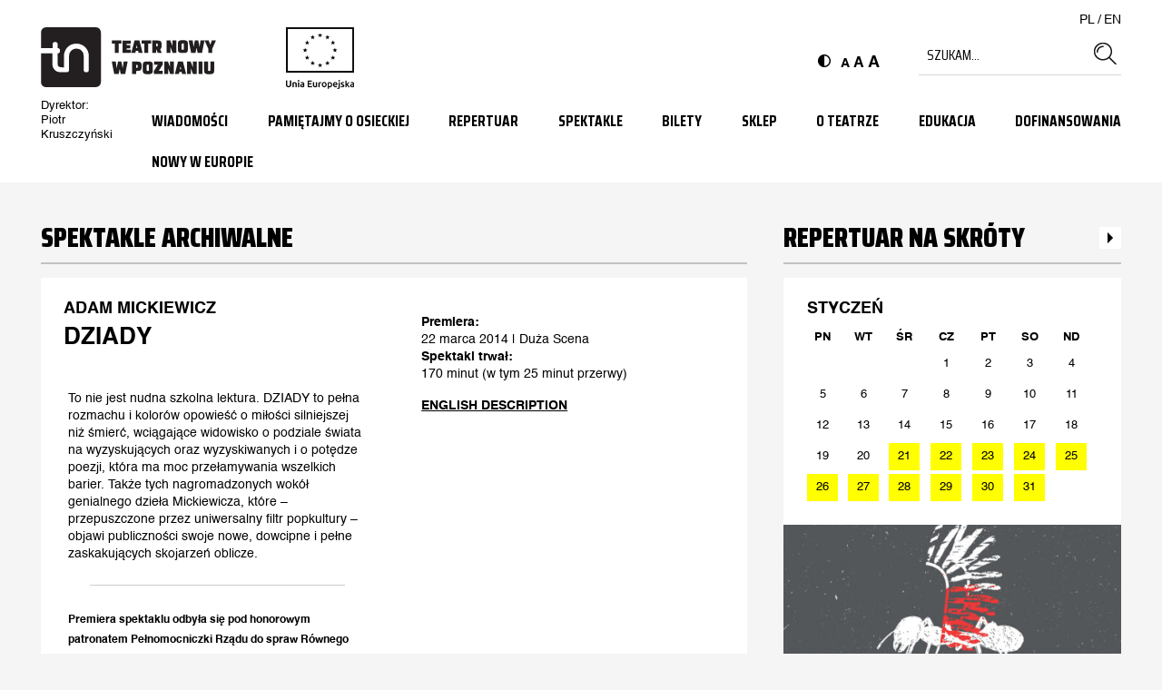

--- FILE ---
content_type: text/html; charset=UTF-8
request_url: https://teatrnowy.pl/spektakle/dziady/
body_size: 29409
content:
<!DOCTYPE html>
<!--[if IE 7]>
<html class="ie ie7" lang="pl-PL">
<![endif]-->
<!--[if IE 8]>
<html class="ie ie8" lang="pl-PL">
<![endif]-->
<!--[if !(IE 7) & !(IE 8)]><!-->
<html lang="pl-PL">
<!--<![endif]-->
<head>
<meta charset="UTF-8" />
<meta name="viewport" content="width=device-width, initial-scale=1" />
<title>DZIADY - Teatr Nowy w Poznaniu</title>
<link rel="shortcut icon" href="https://teatrnowy.pl/wp-content/themes/teatrnowy/img/favicon.png" />
<link rel="profile" href="http://gmpg.org/xfn/11" />
<link rel="pingback" href="https://teatrnowy.pl/xmlrpc.php" />
<!--[if lt IE 9]>
<script src="https://teatrnowy.pl/wp-content/themes/teatrnowy/js/html5.js" type="text/javascript"></script>
<![endif]-->
<meta name='robots' content='index, follow, max-image-preview:large, max-snippet:-1, max-video-preview:-1' />
	<style>img:is([sizes="auto" i], [sizes^="auto," i]) { contain-intrinsic-size: 3000px 1500px }</style>
	
	<!-- This site is optimized with the Yoast SEO plugin v26.2 - https://yoast.com/wordpress/plugins/seo/ -->
	<link rel="canonical" href="https://teatrnowy.pl/spektakle/dziady/" />
	<meta property="og:locale" content="pl_PL" />
	<meta property="og:type" content="article" />
	<meta property="og:title" content="DZIADY - Teatr Nowy w Poznaniu" />
	<meta property="og:description" content="Premiera: 22 marca 2014 | Duża Scena Spektakl trwał: 170 minut (w tym 25 minut przerwy)  ENGLISH DESCRIPTION" />
	<meta property="og:url" content="https://teatrnowy.pl/spektakle/dziady/" />
	<meta property="og:site_name" content="Teatr Nowy w Poznaniu" />
	<meta property="article:modified_time" content="2023-03-22T13:47:56+00:00" />
	<meta property="og:image" content="https://teatrnowy.pl/wp-content/uploads/2014/03/60.png" />
	<meta property="og:image:width" content="1024" />
	<meta property="og:image:height" content="504" />
	<meta property="og:image:type" content="image/png" />
	<meta name="twitter:label1" content="Szacowany czas czytania" />
	<meta name="twitter:data1" content="1 minuta" />
	<script type="application/ld+json" class="yoast-schema-graph">{"@context":"https://schema.org","@graph":[{"@type":"WebPage","@id":"https://teatrnowy.pl/spektakle/dziady/","url":"https://teatrnowy.pl/spektakle/dziady/","name":"DZIADY - Teatr Nowy w Poznaniu","isPartOf":{"@id":"https://teatrnowy.pl/#website"},"primaryImageOfPage":{"@id":"https://teatrnowy.pl/spektakle/dziady/#primaryimage"},"image":{"@id":"https://teatrnowy.pl/spektakle/dziady/#primaryimage"},"thumbnailUrl":"https://teatrnowy.pl/wp-content/uploads/2014/03/60.png","datePublished":"2014-03-22T10:57:11+00:00","dateModified":"2023-03-22T13:47:56+00:00","breadcrumb":{"@id":"https://teatrnowy.pl/spektakle/dziady/#breadcrumb"},"inLanguage":"pl-PL","potentialAction":[{"@type":"ReadAction","target":["https://teatrnowy.pl/spektakle/dziady/"]}]},{"@type":"ImageObject","inLanguage":"pl-PL","@id":"https://teatrnowy.pl/spektakle/dziady/#primaryimage","url":"https://teatrnowy.pl/wp-content/uploads/2014/03/60.png","contentUrl":"https://teatrnowy.pl/wp-content/uploads/2014/03/60.png","width":1024,"height":504},{"@type":"BreadcrumbList","@id":"https://teatrnowy.pl/spektakle/dziady/#breadcrumb","itemListElement":[{"@type":"ListItem","position":1,"name":"Strona główna","item":"https://teatrnowy.pl/"},{"@type":"ListItem","position":2,"name":"Spektakle","item":"https://teatrnowy.pl/spektakle/"},{"@type":"ListItem","position":3,"name":"DZIADY"}]},{"@type":"WebSite","@id":"https://teatrnowy.pl/#website","url":"https://teatrnowy.pl/","name":"Teatr Nowy w Poznaniu","description":"","potentialAction":[{"@type":"SearchAction","target":{"@type":"EntryPoint","urlTemplate":"https://teatrnowy.pl/?s={search_term_string}"},"query-input":{"@type":"PropertyValueSpecification","valueRequired":true,"valueName":"search_term_string"}}],"inLanguage":"pl-PL"}]}</script>
	<!-- / Yoast SEO plugin. -->


<link rel='dns-prefetch' href='//fonts.googleapis.com' />
<link rel="alternate" type="application/rss+xml" title="Teatr Nowy w Poznaniu &raquo; Kanał z wpisami" href="https://teatrnowy.pl/feed/" />
<link rel="alternate" type="application/rss+xml" title="Teatr Nowy w Poznaniu &raquo; Kanał z komentarzami" href="https://teatrnowy.pl/comments/feed/" />
<script type="text/javascript">
/* <![CDATA[ */
window._wpemojiSettings = {"baseUrl":"https:\/\/s.w.org\/images\/core\/emoji\/16.0.1\/72x72\/","ext":".png","svgUrl":"https:\/\/s.w.org\/images\/core\/emoji\/16.0.1\/svg\/","svgExt":".svg","source":{"concatemoji":"https:\/\/teatrnowy.pl\/wp-includes\/js\/wp-emoji-release.min.js?ver=6.8.3"}};
/*! This file is auto-generated */
!function(s,n){var o,i,e;function c(e){try{var t={supportTests:e,timestamp:(new Date).valueOf()};sessionStorage.setItem(o,JSON.stringify(t))}catch(e){}}function p(e,t,n){e.clearRect(0,0,e.canvas.width,e.canvas.height),e.fillText(t,0,0);var t=new Uint32Array(e.getImageData(0,0,e.canvas.width,e.canvas.height).data),a=(e.clearRect(0,0,e.canvas.width,e.canvas.height),e.fillText(n,0,0),new Uint32Array(e.getImageData(0,0,e.canvas.width,e.canvas.height).data));return t.every(function(e,t){return e===a[t]})}function u(e,t){e.clearRect(0,0,e.canvas.width,e.canvas.height),e.fillText(t,0,0);for(var n=e.getImageData(16,16,1,1),a=0;a<n.data.length;a++)if(0!==n.data[a])return!1;return!0}function f(e,t,n,a){switch(t){case"flag":return n(e,"\ud83c\udff3\ufe0f\u200d\u26a7\ufe0f","\ud83c\udff3\ufe0f\u200b\u26a7\ufe0f")?!1:!n(e,"\ud83c\udde8\ud83c\uddf6","\ud83c\udde8\u200b\ud83c\uddf6")&&!n(e,"\ud83c\udff4\udb40\udc67\udb40\udc62\udb40\udc65\udb40\udc6e\udb40\udc67\udb40\udc7f","\ud83c\udff4\u200b\udb40\udc67\u200b\udb40\udc62\u200b\udb40\udc65\u200b\udb40\udc6e\u200b\udb40\udc67\u200b\udb40\udc7f");case"emoji":return!a(e,"\ud83e\udedf")}return!1}function g(e,t,n,a){var r="undefined"!=typeof WorkerGlobalScope&&self instanceof WorkerGlobalScope?new OffscreenCanvas(300,150):s.createElement("canvas"),o=r.getContext("2d",{willReadFrequently:!0}),i=(o.textBaseline="top",o.font="600 32px Arial",{});return e.forEach(function(e){i[e]=t(o,e,n,a)}),i}function t(e){var t=s.createElement("script");t.src=e,t.defer=!0,s.head.appendChild(t)}"undefined"!=typeof Promise&&(o="wpEmojiSettingsSupports",i=["flag","emoji"],n.supports={everything:!0,everythingExceptFlag:!0},e=new Promise(function(e){s.addEventListener("DOMContentLoaded",e,{once:!0})}),new Promise(function(t){var n=function(){try{var e=JSON.parse(sessionStorage.getItem(o));if("object"==typeof e&&"number"==typeof e.timestamp&&(new Date).valueOf()<e.timestamp+604800&&"object"==typeof e.supportTests)return e.supportTests}catch(e){}return null}();if(!n){if("undefined"!=typeof Worker&&"undefined"!=typeof OffscreenCanvas&&"undefined"!=typeof URL&&URL.createObjectURL&&"undefined"!=typeof Blob)try{var e="postMessage("+g.toString()+"("+[JSON.stringify(i),f.toString(),p.toString(),u.toString()].join(",")+"));",a=new Blob([e],{type:"text/javascript"}),r=new Worker(URL.createObjectURL(a),{name:"wpTestEmojiSupports"});return void(r.onmessage=function(e){c(n=e.data),r.terminate(),t(n)})}catch(e){}c(n=g(i,f,p,u))}t(n)}).then(function(e){for(var t in e)n.supports[t]=e[t],n.supports.everything=n.supports.everything&&n.supports[t],"flag"!==t&&(n.supports.everythingExceptFlag=n.supports.everythingExceptFlag&&n.supports[t]);n.supports.everythingExceptFlag=n.supports.everythingExceptFlag&&!n.supports.flag,n.DOMReady=!1,n.readyCallback=function(){n.DOMReady=!0}}).then(function(){return e}).then(function(){var e;n.supports.everything||(n.readyCallback(),(e=n.source||{}).concatemoji?t(e.concatemoji):e.wpemoji&&e.twemoji&&(t(e.twemoji),t(e.wpemoji)))}))}((window,document),window._wpemojiSettings);
/* ]]> */
</script>
<link rel='stylesheet' id='wp-components-css' href='https://teatrnowy.pl/wp-includes/css/dist/components/style.min.css?ver=6.8.3' type='text/css' media='all' />
<link rel='stylesheet' id='woocommerce-paczkomaty-inpost-blocks-integration-frontend-css' href='https://teatrnowy.pl/wp-content/plugins/woocommerce-paczkomaty-inpost/build/point-selection-block-frontend.css?ver=1762168349' type='text/css' media='all' />
<link rel='stylesheet' id='woocommerce-paczkomaty-inpost-blocks-integration-editor-css' href='https://teatrnowy.pl/wp-content/plugins/woocommerce-paczkomaty-inpost/build/point-selection-block.css?ver=1762168349' type='text/css' media='all' />
<style id='wp-emoji-styles-inline-css' type='text/css'>

	img.wp-smiley, img.emoji {
		display: inline !important;
		border: none !important;
		box-shadow: none !important;
		height: 1em !important;
		width: 1em !important;
		margin: 0 0.07em !important;
		vertical-align: -0.1em !important;
		background: none !important;
		padding: 0 !important;
	}
</style>
<link rel='stylesheet' id='wp-block-library-css' href='https://teatrnowy.pl/wp-includes/css/dist/block-library/style.min.css?ver=6.8.3' type='text/css' media='all' />
<style id='classic-theme-styles-inline-css' type='text/css'>
/*! This file is auto-generated */
.wp-block-button__link{color:#fff;background-color:#32373c;border-radius:9999px;box-shadow:none;text-decoration:none;padding:calc(.667em + 2px) calc(1.333em + 2px);font-size:1.125em}.wp-block-file__button{background:#32373c;color:#fff;text-decoration:none}
</style>
<style id='global-styles-inline-css' type='text/css'>
:root{--wp--preset--aspect-ratio--square: 1;--wp--preset--aspect-ratio--4-3: 4/3;--wp--preset--aspect-ratio--3-4: 3/4;--wp--preset--aspect-ratio--3-2: 3/2;--wp--preset--aspect-ratio--2-3: 2/3;--wp--preset--aspect-ratio--16-9: 16/9;--wp--preset--aspect-ratio--9-16: 9/16;--wp--preset--color--black: #000000;--wp--preset--color--cyan-bluish-gray: #abb8c3;--wp--preset--color--white: #ffffff;--wp--preset--color--pale-pink: #f78da7;--wp--preset--color--vivid-red: #cf2e2e;--wp--preset--color--luminous-vivid-orange: #ff6900;--wp--preset--color--luminous-vivid-amber: #fcb900;--wp--preset--color--light-green-cyan: #7bdcb5;--wp--preset--color--vivid-green-cyan: #00d084;--wp--preset--color--pale-cyan-blue: #8ed1fc;--wp--preset--color--vivid-cyan-blue: #0693e3;--wp--preset--color--vivid-purple: #9b51e0;--wp--preset--gradient--vivid-cyan-blue-to-vivid-purple: linear-gradient(135deg,rgba(6,147,227,1) 0%,rgb(155,81,224) 100%);--wp--preset--gradient--light-green-cyan-to-vivid-green-cyan: linear-gradient(135deg,rgb(122,220,180) 0%,rgb(0,208,130) 100%);--wp--preset--gradient--luminous-vivid-amber-to-luminous-vivid-orange: linear-gradient(135deg,rgba(252,185,0,1) 0%,rgba(255,105,0,1) 100%);--wp--preset--gradient--luminous-vivid-orange-to-vivid-red: linear-gradient(135deg,rgba(255,105,0,1) 0%,rgb(207,46,46) 100%);--wp--preset--gradient--very-light-gray-to-cyan-bluish-gray: linear-gradient(135deg,rgb(238,238,238) 0%,rgb(169,184,195) 100%);--wp--preset--gradient--cool-to-warm-spectrum: linear-gradient(135deg,rgb(74,234,220) 0%,rgb(151,120,209) 20%,rgb(207,42,186) 40%,rgb(238,44,130) 60%,rgb(251,105,98) 80%,rgb(254,248,76) 100%);--wp--preset--gradient--blush-light-purple: linear-gradient(135deg,rgb(255,206,236) 0%,rgb(152,150,240) 100%);--wp--preset--gradient--blush-bordeaux: linear-gradient(135deg,rgb(254,205,165) 0%,rgb(254,45,45) 50%,rgb(107,0,62) 100%);--wp--preset--gradient--luminous-dusk: linear-gradient(135deg,rgb(255,203,112) 0%,rgb(199,81,192) 50%,rgb(65,88,208) 100%);--wp--preset--gradient--pale-ocean: linear-gradient(135deg,rgb(255,245,203) 0%,rgb(182,227,212) 50%,rgb(51,167,181) 100%);--wp--preset--gradient--electric-grass: linear-gradient(135deg,rgb(202,248,128) 0%,rgb(113,206,126) 100%);--wp--preset--gradient--midnight: linear-gradient(135deg,rgb(2,3,129) 0%,rgb(40,116,252) 100%);--wp--preset--font-size--small: 13px;--wp--preset--font-size--medium: 20px;--wp--preset--font-size--large: 36px;--wp--preset--font-size--x-large: 42px;--wp--preset--spacing--20: 0.44rem;--wp--preset--spacing--30: 0.67rem;--wp--preset--spacing--40: 1rem;--wp--preset--spacing--50: 1.5rem;--wp--preset--spacing--60: 2.25rem;--wp--preset--spacing--70: 3.38rem;--wp--preset--spacing--80: 5.06rem;--wp--preset--shadow--natural: 6px 6px 9px rgba(0, 0, 0, 0.2);--wp--preset--shadow--deep: 12px 12px 50px rgba(0, 0, 0, 0.4);--wp--preset--shadow--sharp: 6px 6px 0px rgba(0, 0, 0, 0.2);--wp--preset--shadow--outlined: 6px 6px 0px -3px rgba(255, 255, 255, 1), 6px 6px rgba(0, 0, 0, 1);--wp--preset--shadow--crisp: 6px 6px 0px rgba(0, 0, 0, 1);}:where(.is-layout-flex){gap: 0.5em;}:where(.is-layout-grid){gap: 0.5em;}body .is-layout-flex{display: flex;}.is-layout-flex{flex-wrap: wrap;align-items: center;}.is-layout-flex > :is(*, div){margin: 0;}body .is-layout-grid{display: grid;}.is-layout-grid > :is(*, div){margin: 0;}:where(.wp-block-columns.is-layout-flex){gap: 2em;}:where(.wp-block-columns.is-layout-grid){gap: 2em;}:where(.wp-block-post-template.is-layout-flex){gap: 1.25em;}:where(.wp-block-post-template.is-layout-grid){gap: 1.25em;}.has-black-color{color: var(--wp--preset--color--black) !important;}.has-cyan-bluish-gray-color{color: var(--wp--preset--color--cyan-bluish-gray) !important;}.has-white-color{color: var(--wp--preset--color--white) !important;}.has-pale-pink-color{color: var(--wp--preset--color--pale-pink) !important;}.has-vivid-red-color{color: var(--wp--preset--color--vivid-red) !important;}.has-luminous-vivid-orange-color{color: var(--wp--preset--color--luminous-vivid-orange) !important;}.has-luminous-vivid-amber-color{color: var(--wp--preset--color--luminous-vivid-amber) !important;}.has-light-green-cyan-color{color: var(--wp--preset--color--light-green-cyan) !important;}.has-vivid-green-cyan-color{color: var(--wp--preset--color--vivid-green-cyan) !important;}.has-pale-cyan-blue-color{color: var(--wp--preset--color--pale-cyan-blue) !important;}.has-vivid-cyan-blue-color{color: var(--wp--preset--color--vivid-cyan-blue) !important;}.has-vivid-purple-color{color: var(--wp--preset--color--vivid-purple) !important;}.has-black-background-color{background-color: var(--wp--preset--color--black) !important;}.has-cyan-bluish-gray-background-color{background-color: var(--wp--preset--color--cyan-bluish-gray) !important;}.has-white-background-color{background-color: var(--wp--preset--color--white) !important;}.has-pale-pink-background-color{background-color: var(--wp--preset--color--pale-pink) !important;}.has-vivid-red-background-color{background-color: var(--wp--preset--color--vivid-red) !important;}.has-luminous-vivid-orange-background-color{background-color: var(--wp--preset--color--luminous-vivid-orange) !important;}.has-luminous-vivid-amber-background-color{background-color: var(--wp--preset--color--luminous-vivid-amber) !important;}.has-light-green-cyan-background-color{background-color: var(--wp--preset--color--light-green-cyan) !important;}.has-vivid-green-cyan-background-color{background-color: var(--wp--preset--color--vivid-green-cyan) !important;}.has-pale-cyan-blue-background-color{background-color: var(--wp--preset--color--pale-cyan-blue) !important;}.has-vivid-cyan-blue-background-color{background-color: var(--wp--preset--color--vivid-cyan-blue) !important;}.has-vivid-purple-background-color{background-color: var(--wp--preset--color--vivid-purple) !important;}.has-black-border-color{border-color: var(--wp--preset--color--black) !important;}.has-cyan-bluish-gray-border-color{border-color: var(--wp--preset--color--cyan-bluish-gray) !important;}.has-white-border-color{border-color: var(--wp--preset--color--white) !important;}.has-pale-pink-border-color{border-color: var(--wp--preset--color--pale-pink) !important;}.has-vivid-red-border-color{border-color: var(--wp--preset--color--vivid-red) !important;}.has-luminous-vivid-orange-border-color{border-color: var(--wp--preset--color--luminous-vivid-orange) !important;}.has-luminous-vivid-amber-border-color{border-color: var(--wp--preset--color--luminous-vivid-amber) !important;}.has-light-green-cyan-border-color{border-color: var(--wp--preset--color--light-green-cyan) !important;}.has-vivid-green-cyan-border-color{border-color: var(--wp--preset--color--vivid-green-cyan) !important;}.has-pale-cyan-blue-border-color{border-color: var(--wp--preset--color--pale-cyan-blue) !important;}.has-vivid-cyan-blue-border-color{border-color: var(--wp--preset--color--vivid-cyan-blue) !important;}.has-vivid-purple-border-color{border-color: var(--wp--preset--color--vivid-purple) !important;}.has-vivid-cyan-blue-to-vivid-purple-gradient-background{background: var(--wp--preset--gradient--vivid-cyan-blue-to-vivid-purple) !important;}.has-light-green-cyan-to-vivid-green-cyan-gradient-background{background: var(--wp--preset--gradient--light-green-cyan-to-vivid-green-cyan) !important;}.has-luminous-vivid-amber-to-luminous-vivid-orange-gradient-background{background: var(--wp--preset--gradient--luminous-vivid-amber-to-luminous-vivid-orange) !important;}.has-luminous-vivid-orange-to-vivid-red-gradient-background{background: var(--wp--preset--gradient--luminous-vivid-orange-to-vivid-red) !important;}.has-very-light-gray-to-cyan-bluish-gray-gradient-background{background: var(--wp--preset--gradient--very-light-gray-to-cyan-bluish-gray) !important;}.has-cool-to-warm-spectrum-gradient-background{background: var(--wp--preset--gradient--cool-to-warm-spectrum) !important;}.has-blush-light-purple-gradient-background{background: var(--wp--preset--gradient--blush-light-purple) !important;}.has-blush-bordeaux-gradient-background{background: var(--wp--preset--gradient--blush-bordeaux) !important;}.has-luminous-dusk-gradient-background{background: var(--wp--preset--gradient--luminous-dusk) !important;}.has-pale-ocean-gradient-background{background: var(--wp--preset--gradient--pale-ocean) !important;}.has-electric-grass-gradient-background{background: var(--wp--preset--gradient--electric-grass) !important;}.has-midnight-gradient-background{background: var(--wp--preset--gradient--midnight) !important;}.has-small-font-size{font-size: var(--wp--preset--font-size--small) !important;}.has-medium-font-size{font-size: var(--wp--preset--font-size--medium) !important;}.has-large-font-size{font-size: var(--wp--preset--font-size--large) !important;}.has-x-large-font-size{font-size: var(--wp--preset--font-size--x-large) !important;}
:where(.wp-block-post-template.is-layout-flex){gap: 1.25em;}:where(.wp-block-post-template.is-layout-grid){gap: 1.25em;}
:where(.wp-block-columns.is-layout-flex){gap: 2em;}:where(.wp-block-columns.is-layout-grid){gap: 2em;}
:root :where(.wp-block-pullquote){font-size: 1.5em;line-height: 1.6;}
</style>
<link rel='stylesheet' id='wooajaxcart-css' href='https://teatrnowy.pl/wp-content/plugins/woocommerce-ajax-cart/assets/wooajaxcart.css?ver=6.8.3' type='text/css' media='all' />
<link rel='stylesheet' id='woocommerce-layout-css' href='https://teatrnowy.pl/wp-content/plugins/woocommerce/assets/css/woocommerce-layout.css?ver=10.3.7' type='text/css' media='all' />
<link rel='stylesheet' id='woocommerce-smallscreen-css' href='https://teatrnowy.pl/wp-content/plugins/woocommerce/assets/css/woocommerce-smallscreen.css?ver=10.3.7' type='text/css' media='only screen and (max-width: 768px)' />
<link rel='stylesheet' id='woocommerce-general-css' href='https://teatrnowy.pl/wp-content/plugins/woocommerce/assets/css/woocommerce.css?ver=10.3.7' type='text/css' media='all' />
<style id='woocommerce-inline-inline-css' type='text/css'>
.woocommerce form .form-row .required { visibility: visible; }
</style>
<link rel='stylesheet' id='xoo-cp-style-css' href='https://teatrnowy.pl/wp-content/plugins/woocommerce-cart-popup-premium/assets/css/xoo-cp-style.css?ver=1.6' type='text/css' media='all' />
<style id='xoo-cp-style-inline-css' type='text/css'>
td.xoo-cp-pqty{
		    min-width: 120px;
		}.xoo-cp-variations{
			float: left;
		}
		table.xoo-cp-cart tr.xoo-cp-ths{
			background-color: #eeeeee;
		}
		tr.xoo-cp-ths th{
			color: #000000;
		}
		.xoo-cp-container{
			max-width: 650px;
			background-color: #ffffff;
			background-image: url();
		}
		.xoo-cp-container , li.xoo-cp-rel-sing h3 , li.xoo-cp-rel-sing .product_price , input.xoo-cp-qty , li.xoo-cp-rel-sing .amount , .xoo-cp-empct , .xoo-cp-ptitle a{
			color: #000000
		}
		.xcp-chng ,.xoo-cp-qtybox{
    		border-color: #000000;
		}
		input.xoo-cp-qty{
			background-color: #ffffff;
		}
		.xcp-btn{
			background-color: #a46497;
			color: #ffffff;
			font-size: 14px;
			border-radius: 14px;
			border: 1px solid #a46497;
		}
		.xcp-btn:hover{
			color: #ffffff;
		}
		td.xoo-cp-pimg{
			width: 20%;
		}
		table.xoo-cp-cart , table.xoo-cp-cart td{
			border: 0;
		}
		table.xoo-cp-cart tr{
			border-top: 1px solid;
			border-bottom: 1px solid;
			border-color: #ebe9eb;
		}
		.xoo-cp-rel-sing{
		    width: 31.333333333333%;
		    display: inline-block;
		    margin: 0 1%;
		    float: left;
		    text-align: center;
		}
		.xoo-cp-rel-title , .xoo-cp-rel-price .amount , .xoo-cp-rel-sing a.add_to_cart_button{
			font-size: 13px;
		}

		.xoo-cp-basket{
			background-color: #ffffff;
		}
		.xcp-bk-icon{
   			font-size: 40px;
   			color: #444444;
		}
		.xcp-bk-count{
			color: #ffffff;
			background-color: #cc0086;
		}

		span.xoo-cp-close{
			color: #000000;
		}

		.xoo-cp-hdtxt , span.xcp-rel-head{
			background-color: ;
			color: #000000;
			font-size: 16px;
		}
		
		.xoo-cp-hdtxt{
			border-bottom: 2px solid #000000;
		}

		span.xcp-rel-head{
			border-bottom: 2px solid #000000;
			border-top: 2px solid #000000;
		}

		td.xoo-cp-remove .xoo-cp-remove-pd{
			color: #ea0a0a;
		}

		table.xoo-cp-cart td.xoo-cp-ptitle{
			width: 40%;
			text-align: left;
		}
</style>
<link rel='stylesheet' id='xoo-scrollbar-style-css' href='https://teatrnowy.pl/wp-content/plugins/woocommerce-cart-popup-premium/lib/scrollbar/jquery.mCustomScrollbar.min.css?ver=6.8.3' type='text/css' media='all' />
<link rel='stylesheet' id='brands-styles-css' href='https://teatrnowy.pl/wp-content/plugins/woocommerce/assets/css/brands.css?ver=10.3.7' type='text/css' media='all' />
<link rel='stylesheet' id='teatrnowy-fonts-css' href='https://fonts.googleapis.com/css?family=Saira+Condensed:400,700,900&#038;subset=latin-ext' type='text/css' media='all' />
<link rel='stylesheet' id='teatrnowy-style-css' href='https://teatrnowy.pl/wp-content/themes/teatrnowy/style.css?ver=20240826' type='text/css' media='all' />
<link rel='stylesheet' id='teatrnowy-responsive-css' href='https://teatrnowy.pl/wp-content/themes/teatrnowy/responsive.css?ver=20240826' type='text/css' media='all' />
<!--[if lt IE 9]>
<link rel='stylesheet' id='teatrnowy-ie-css' href='https://teatrnowy.pl/wp-content/themes/teatrnowy/css/ie.css?ver=20121010' type='text/css' media='all' />
<![endif]-->
<link rel='stylesheet' id='teatrnowy-slick-css' href='https://teatrnowy.pl/wp-content/themes/teatrnowy/css/slick.css?ver=1.0' type='text/css' media='all' />
<link rel='stylesheet' id='teatrnowy-woocommerce-css' href='https://teatrnowy.pl/wp-content/themes/teatrnowy/woocommerce/assets/css/woocommerce.css?ver=1' type='text/css' media='all' />
<link rel='stylesheet' id='fancybox-css' href='https://teatrnowy.pl/wp-content/plugins/easy-fancybox/fancybox/1.5.4/jquery.fancybox.min.css?ver=6.8.3' type='text/css' media='screen' />
<script type="text/javascript" src="https://teatrnowy.pl/wp-includes/js/jquery/jquery.min.js?ver=3.7.1" id="jquery-core-js"></script>
<script type="text/javascript" src="https://teatrnowy.pl/wp-includes/js/jquery/jquery-migrate.min.js?ver=3.4.1" id="jquery-migrate-js"></script>
<script type="text/javascript" src="https://teatrnowy.pl/wp-content/plugins/gadgets/jquery.carouFredSel-6.2.1-packed.js?ver=6.8.3" id="jquery.carouFredSel-6.2.1-packed.js-js"></script>
<script type="text/javascript" src="https://teatrnowy.pl/wp-content/plugins/gadgets/helper-plugins/jquery.touchSwipe.min.js?ver=6.8.3" id="jquery.touchSwipe.min.js-js"></script>
<script type="text/javascript" src="https://teatrnowy.pl/wp-content/plugins/gadgets/helper-plugins/jquery.transit.min.js?ver=6.8.3" id="jquery.transit.min.js-js"></script>
<script type="text/javascript" id="wooajaxcart-js-extra">
/* <![CDATA[ */
var wooajaxcart = {"updating_text":"Updating...","warn_remove_text":"Are you sure you want to remove this item from cart?","ajax_timeout":"800","confirm_zero_qty":"no"};
/* ]]> */
</script>
<script type="text/javascript" src="https://teatrnowy.pl/wp-content/plugins/woocommerce-ajax-cart/assets/wooajaxcart.js?ver=6.8.3" id="wooajaxcart-js"></script>
<script type="text/javascript" src="https://teatrnowy.pl/wp-content/plugins/woocommerce/assets/js/jquery-blockui/jquery.blockUI.min.js?ver=2.7.0-wc.10.3.7" id="wc-jquery-blockui-js" defer="defer" data-wp-strategy="defer"></script>
<script type="text/javascript" id="wc-add-to-cart-js-extra">
/* <![CDATA[ */
var wc_add_to_cart_params = {"ajax_url":"\/wp-admin\/admin-ajax.php","wc_ajax_url":"\/?wc-ajax=%%endpoint%%","i18n_view_cart":"Zobacz koszyk","cart_url":"https:\/\/teatrnowy.pl\/koszyk\/","is_cart":"","cart_redirect_after_add":"no"};
/* ]]> */
</script>
<script type="text/javascript" src="https://teatrnowy.pl/wp-content/plugins/woocommerce/assets/js/frontend/add-to-cart.min.js?ver=10.3.7" id="wc-add-to-cart-js" defer="defer" data-wp-strategy="defer"></script>
<script type="text/javascript" src="https://teatrnowy.pl/wp-content/plugins/woocommerce/assets/js/js-cookie/js.cookie.min.js?ver=2.1.4-wc.10.3.7" id="wc-js-cookie-js" defer="defer" data-wp-strategy="defer"></script>
<script type="text/javascript" id="woocommerce-js-extra">
/* <![CDATA[ */
var woocommerce_params = {"ajax_url":"\/wp-admin\/admin-ajax.php","wc_ajax_url":"\/?wc-ajax=%%endpoint%%","i18n_password_show":"Poka\u017c has\u0142o","i18n_password_hide":"Ukryj has\u0142o"};
/* ]]> */
</script>
<script type="text/javascript" src="https://teatrnowy.pl/wp-content/plugins/woocommerce/assets/js/frontend/woocommerce.min.js?ver=10.3.7" id="woocommerce-js" defer="defer" data-wp-strategy="defer"></script>
<script type="text/javascript" src="https://teatrnowy.pl/wp-content/plugins/woocommerce-cart-popup-premium/lib/scrollbar/jquery.mCustomScrollbar.concat.min.js?ver=6.8.3" id="xoo-scrollbar-js-js"></script>
<script type="text/javascript" src="https://teatrnowy.pl/wp-content/themes/teatrnowy/js/slick.min.js?ver=1.0" id="teatrnowy-slick-js"></script>
<link rel="https://api.w.org/" href="https://teatrnowy.pl/wp-json/" /><link rel="alternate" title="JSON" type="application/json" href="https://teatrnowy.pl/wp-json/wp/v2/performances/492" /><link rel="EditURI" type="application/rsd+xml" title="RSD" href="https://teatrnowy.pl/xmlrpc.php?rsd" />
<link rel='shortlink' href='https://teatrnowy.pl/?p=492' />
<link rel="alternate" title="oEmbed (JSON)" type="application/json+oembed" href="https://teatrnowy.pl/wp-json/oembed/1.0/embed?url=https%3A%2F%2Fteatrnowy.pl%2Fspektakle%2Fdziady%2F" />
<link rel="alternate" title="oEmbed (XML)" type="text/xml+oembed" href="https://teatrnowy.pl/wp-json/oembed/1.0/embed?url=https%3A%2F%2Fteatrnowy.pl%2Fspektakle%2Fdziady%2F&#038;format=xml" />
	<noscript><style>.woocommerce-product-gallery{ opacity: 1 !important; }</style></noscript>
	<style type="text/css">.recentcomments a{display:inline !important;padding:0 !important;margin:0 !important;}</style><style>
	
			#flexiblecookies_container div#flexiblecookies_cookie_banner{
				bottom:40px;
				flex-wrap: wrap;
				left: 40px;
				right: unset;
				color:#000000;
				background:#fff ;
				width:450px;
			}

span.flexiblecookies_cookie_text h3, #flexiblecookies_settings_header h3 {
    all: inherit !important;
    font-size: 20px !important;
    color: #000000 !important;
    font-weight: 400 !important;
    margin-bottom: 5px !important;
}

.flexible-cookies-reopen-settings, #flexiblecookies_settings_container, #flexiblecookies_container div#flexiblecookies_cookie_banner{
box-shadow:0 0 50px #00000030;
}
button.flexible-cookies-reopen-settings {
display: none !important;
}
div#flexiblecookies_cookie_banner span.flexiblecookies_cookie_text{
					margin-bottom:15px;
					margin-right:0;
			}
			div#flexiblecookies_cookie_banner button:hover{
        color: #fff;
        background-color: #000;
				/*transform:translatey(-2px);*/
			}

			div#flexiblecookies_cookie_banner button, button#flexiblecookies_accept_settings_cookies{
				width:auto;
				padding:5px 10px;
				transition:0.3s;
			}
button#flexiblecookies_accept_cookies {

order:3;
			}
			button#flexiblecookies_accept_cookies, button#flexiblecookies_accept_settings_cookies{
				background:#fff;
				border:1px solid #000000;
				color:#000000;
			}
			button#flexiblecookies_accept_cookies:hover, button#flexiblecookies_accept_settings_cookies:hover{
	color:#fff;			
background:#000000;
				border:1px solid #000000;
			}

			button#flexiblecookies_deny_cookies{
				background:transparent;
				border:1px solid #000000;
				color:#000000;
			}
			button#flexiblecookies_deny_cookies:hover{
				border-color:#000000;
background-color:#000000;
color:#fff;
			}

			button#flexiblecookies_open_settings{
				padding:0;
				padding-bottom:5px;
				background:transparent;
				color:#000000;
				border:1px solid #000000;
			}
			button#flexiblecookies_open_settings:hover{
				border-color:#000000;
			}

			#flexiblecookies_settings_container, #flexiblecookies_container div#flexiblecookies_cookie_banner{
				flex-wrap: wrap;
				border-radius:0px;
				padding:20px 26px;
			}

			#flexiblecookies_settings_container{
				color:#000000;
				background:#000000 ;
			}

			@media (max-width:768px){
	#flexiblecookies_container div#flexiblecookies_cookie_banner{
	width:auto;
	left:10px;
			        right:10px;
			        bottom:10px;
			  	}
			  	div#flexiblecookies_settings_container{
			  		width:auto;
			  		top:10px;
			  		left:10px;
			  		right:10px;
			  		transform:none;
			  		overflow-y:auto;
			  		bottom:10px;
			  	}
				span#flexiblecookies_settings{
					height:auto;
			  	}
		   }</style>

<style>
	/* bar */
	#flexiblecookies_container {
		all: unset;
		display: none;
		font-size: 13px;
	}

	#flexiblecookies_cookie_banner {
		background: #fff;
		padding: 10px 20px;
		display: flex;
		align-items: center;
		flex-wrap: wrap;
		flex-direction: column;
		justify-content: center;
		position: fixed;
		bottom: 0;
	left:0;
		box-sizing: border-box;
		width: 450px;
		z-index: 9997;
		text-align: left;
	}

	span.flexiblecookies_cookie_text {
		flex: 1;
		margin-right: 20px;
	}

	span.flexiblecookies_cookie_text p {
		margin: 0;
		padding: 0;
		font-size: 12px;
		font-weight: 400;
		color: rgb(0,0,0);
	}

	span.flexiblecookies_cookie_text h3, #flexiblecookies_settings_header h3 {
		all: unset;
		font-size: 21px;
		color: #333;
		font-weight: 400;
	}

	/* preferences */
	#flexiblecookies_settings_background {
		display: none;
		z-index: 9998;
		width: 100%;
		height: 100%;
		position: fixed;
		backdrop-filter: grayscale(90) blur(5px);
		-webkit-backdrop-filter: grayscale(90) blur(5px);
		left: 0;
		right: 0;
		top: 0;
		bottom: 0;
		background: #00000090;
	}

	#flexiblecookies_settings_container {
		width: 700px;
		min-height: 600px;
		height: auto;
		background: #ffffff;

		color: #333333;
		position: fixed;
		top: 50%;
		left: 50%;
		transform: translate(-50%, -50%);
		z-index: 9999;
		padding: 10px;
		display: none;
		flex-direction: column;
	}

	#flexiblecookies_settings table {
		width: 100%;
		border-spacing: 0 5px;
	}

	#flexiblecookies_settings_header {
		width: 100%;
		display: flex;
		position: relative;
	}

	#flexiblecookies_settings_header h3 {
		text-align: center;
		width: 100%;
		height: 45px;
		color: #555;
		margin: 0;
		flex: 1;
	}

	#flexiblecookies_close_settings {
		cursor: pointer;
		position: absolute;
		right: 10px;
		top: 3px;
	}

	#flexiblecookies_settings {
		margin: 20px 0px;
		height: 500px;
		display: inherit;
		overflow-y: auto;
	}

	.cookie_settings_bottom_row {
		text-align: right;
		display: block;
	}

	.flexiblecookies-description {
		font-size: 10px;
		padding-bottom: 10px;
		border-bottom: 1px solid #eee;
		color: rgb(0,0,0);
	}

	.flexiblecookies-category-label {
		margin: 3px;
		font-size: 18px;
		font-weight: 300;
		color: #222222;
	}

	.flexiblecookies-required-label {
		font-size: 10px;
		font-weight: bold;
		color: #610000;
	}

	/* buttons */

	.flexiblecookies_cookie_actions {
		display: flex;
		flex-wrap: nowrap;
		flex-direction: row;
		gap: 10px;
		width: 100%;
		justify-content: space-between;
	}

	.flexiblecookies_cookie_actions button, .cookie_settings_bottom_row button {
		all: unset;
		font-size: 12px;
		text-align: center;
	}

		.flexiblecookies_cookie_actions button, .cookie_settings_bottom_row button {
		background: rgb(255,255,255);
		color: rgb(0,0,0);
		cursor: pointer;
	}

	.flexiblecookies_cookie_actions button:hover, .cookie_settings_bottom_row button:hover {
		background: rgb(0,0,0);
	}

	

	/* toggle checkboxes */
	.checkbox__toggle {
		display: inline-block;
		height: 17px;
		position: relative;
		width: 30px;
	}

	.checkbox__toggle input {
		display: none;
	}

	.checkbox__toggle-slider {
		background-color: #ccc;
		bottom: 0;
		cursor: pointer;
		left: 0;
		position: absolute;
		right: 0;
		top: 0;
		transition: .4s;
	}

	.checkbox__toggle-slider:before {
		background-color: #fff;
		bottom: 2px;
		content: "";
		height: 13px;
		left: 2px;
		position: absolute;
		transition: .4s;
		width: 13px;
	}

	input:checked + .checkbox__toggle-slider {
		background-color: #66bb6a;
	}

	input:checked + .checkbox__toggle-slider:before {
		transform: translateX(13px);
	}

	.checkbox__toggle-slider {
		border-radius: 17px;
	}

	.checkbox__toggle-slider:before {
		border-radius: 50%;
	}
</style>
<script type='text/javascript'>var $ = jQuery.noConflict();</script>
<script>
  (function(i,s,o,g,r,a,m){i['GoogleAnalyticsObject']=r;i[r]=i[r]||function(){
  (i[r].q=i[r].q||[]).push(arguments)},i[r].l=1*new Date();a=s.createElement(o),
  m=s.getElementsByTagName(o)[0];a.async=1;a.src=g;m.parentNode.insertBefore(a,m)
  })(window,document,'script','//www.google-analytics.com/analytics.js','ga');

  ga('create', 'UA-350059-15', 'auto');
  ga('send', 'pageview');
</script>
</head>

<body class="wp-singular performances-template-default single single-performances postid-492 wp-theme-teatrnowy theme-teatrnowy woocommerce-no-js custom-background-empty custom-font-enabled single-author">
<ul class="skip-links list-unstyled">
  <li><a href="#main">Przejdź do treści</a></li>
  <li><a href="#site-navigation">Przejdź do menu</a></li>
  <li><a href="#search-top">Przejdź do wyszukiwarki</a></li>
</ul>
<header id="masthead" class="site-header">
  <div class="header-cnt"><div class="headerwrapper">
    <a href="https://teatrnowy.pl/" title="Teatr Nowy w Poznaniu" rel="home" class="logo"><svg class="max" xmlns="http://www.w3.org/2000/svg" viewBox="0 0 193 66.1" xmlns:v="https://vecta.io/nano"><path d="M186.7 19.2l-1.7-4.6h-4.5l4.1 9.2v4.5h4.3v-4.5l4.1-9.2h-4.5l-1.7 4.6h-.1zm-16.9-4.7l-1.4 7.1h-.1l-1-7.1h-4.4l2.7 13.7h4.9l1.1-5.4h.1l1.1 5.4h4.9l2.7-13.7H176l-1 7.1h-.1l-1.4-7.1h-3.7zm-13.7 10.4c-.7 0-.9-.3-.9-1.1V19c0-.8.2-1.1.9-1.1h.7c.7 0 .9.3.9 1.1v4.7c0 .8-.2 1.1-.9 1.1h-.7zm1 3.5c4.2 0 5-1.2 5-4.6v-4.9c0-3.4-.8-4.6-5-4.6H156c-4.2 0-5 1.2-5 4.6v4.9c0 3.4.8 4.6 5 4.6h1.1zm-14.2-.2v-6.1l2.3 6.1h4.1V14.5H145v6.1l-2.3-6.1h-4.1v13.7h4.3zM127 21.1v-3h1c.7 0 .9.3.9 1.1v.8c0 .8-.2 1.1-.9 1.1h-1zm.5 3.6l1.2 3.5h4.5l-1.8-4c1.4-.6 1.7-1.9 1.7-4.1v-.9c0-3.4-.8-4.6-5-4.6h-5.4v13.7h4.3v-3.5h.5zM111 18.1h3.1v10.1h4.3V18.1h3.1v-3.5H111v3.5zm-5.3 1.8h.1l.6 3.1H105l.7-3.1zm1.9 8.3h4.5l-3.5-13.7h-5.4l-3.5 13.7h4.5l.4-2.1h2.7l.3 2.1zm-8.4 0v-3.5h-4.8v-1.5h4v-3.5h-4v-1.5h4.7v-3.5h-9v13.7h9.1zM78.3 18.1h3.1v10.1h4.3V18.1h3.1v-3.5H78.3v3.5zm112.8 29.1c0 3.4-.8 4.6-5 4.6H185c-4.2 0-5-1.2-5-4.6v-9.3h4.3v9.2c0 .8.2 1.1.9 1.1h.7c.7 0 .9-.3.9-1.1v-9.2h4.3v9.3zm-17.3-9.3h4.3v13.7h-4.3V37.9zm-12.7 13.6V37.9h4.1l2.3 6.1v-6.1h4.3v13.7h-4.1l-2.3-6.1v6.1h-4.3zm-7.9-5.2h1.4l-.6-3.1h-.1l-.7 3.1zm2.1 3.1h-2.7l-.4 2.1h-4.5l3.5-13.7h5.4l3.5 13.7h-4.5l-.3-2.1zM136 51.5V37.9h4.1l2.3 6.1v-6.1h4.3v13.7h-4.1l-2.3-6.1v6.1H136zm-11.3-13.6h9.6v3.3L130 48h4.4v3.5h-9.8v-3.3l4.3-6.8h-4.2v-3.5zm-6.5 10.3c.7 0 .9-.3.9-1.1v-4.7c0-.8-.2-1.1-.9-1.1h-.7c-.7 0-.9.3-.9 1.1v4.7c0 .8.2 1.1.9 1.1h.7zm-.9 3.6c-4.2 0-5-1.2-5-4.6v-4.9c0-3.4.8-4.6 5-4.6h1.1c4.2 0 5 1.2 5 4.6v4.9c0 3.4-.8 4.6-5 4.6h-1.1zm-12.4-3.6v3.3h-4.3V37.9h5.4c4.2 0 5 1.2 5 4.6v1.1c0 3.4-.8 4.6-5 4.6h-1.1zm1-3.5c.7 0 .9-.4.9-1.1v-.9c0-.8-.2-1.1-.9-1.1h-1v3.2h1zm-17.2-6.8l1.4 7.1h.1l1-7.1h4.4l-2.7 13.7H88l-1.1-5.4h-.1l-1.1 5.4h-4.9l-2.7-13.7h4.4l1 7.1h.1l1.4-7.1h3.7zM66.1 60.1V6s0-6-6-6H39.2 33 6C0 0 0 6 0 6v17.1h12.8v-4.3a2.45 2.45 0 0 1 2.4-2.5h.8c1.6 0 2.4 1.3 2.4 2.5v4.3h.3c1.4 0 2.2 1.1 2.2 2.2v1.3c0 1.4-1.1 2.2-2.2 2.2h-.3V39c0 2.2.1 3.3.8 4 .7.8 2.2 1.2 3.8 1.2h2.3v-12c0-4 1.3-7.4 3.9-10.1s5.9-4 9.9-4c3.9 0 7.2 1.4 9.8 4 2.6 2.7 3.9 6 3.9 10.1v15a2.45 2.45 0 0 1-2.4 2.5h-.8c-1.6 0-2.5-1.3-2.5-2.5V31.8c0-2.4-.7-4.4-2.2-5.8-1.7-1.7-3.5-2.4-5.8-2.4-2.4 0-4 .7-5.8 2.4-1.5 1.5-2.3 3.4-2.3 5.8v15.4c0 1.6-1.3 2.5-2.5 2.5h-5.7c-2.8 0-5.2-.6-6.9-1.9-2.2-1.6-3.4-4.4-3.4-8.1V28.9H0v31.3c0 6 6 6 6 6h27 6.1H60c.1-.1 6.1-.1 6.1-6.1"/></svg><svg class="min" xmlns="http://www.w3.org/2000/svg" viewBox="0 0 33 33" xmlns:v="https://vecta.io/nano"><path d="M33 30V3s0-3-3-3H19.6h-3.1H3C0 0 0 3 0 3v8.6h6.4V9.4c0-.8.6-1.2 1.2-1.2H8c.8 0 1.2.6 1.2 1.2v2.1h.2c.7 0 1.1.6 1.1 1.1v.7c0 .7-.6 1.1-1.1 1.1h-.1v5.1c0 1.1.1 1.6.4 2 .4.4 1.1.6 1.9.6h1.1v-6c0-2 .7-3.7 2-5s3-2 4.9-2c2 0 3.6.7 4.9 2s2 3 2 5v7.5c0 .8-.6 1.2-1.2 1.2h-.4c-.8 0-1.2-.6-1.2-1.2v-7.7c0-1.2-.4-2.2-1.1-2.9-.9-.9-1.7-1.2-2.9-1.2s-2 .3-2.9 1.2c-.8.7-1.1 1.7-1.1 2.9v7.7c0 .8-.6 1.2-1.2 1.2h-2.8c-1.4 0-2.6-.3-3.4-.9-1.1-.8-1.7-2.2-1.7-4v-5.4H0V30c0 3 3 3 3 3h13.5 3.1H30s3 0 3-3" /></svg></a>
    
    
    <button class="contrast-toggle"><span class="sr-only">Przełącz tryb wysokiego kontrastu</span></button>
    <div class="font-size">
      <button class="font-size-13">A<span class="sr-only">domyślna czcionka</span></button> 
      <button class="font-size-16">A<span class="sr-only">większa czcionka</span></button> 
      <button class="font-size-18">A<span class="sr-only">największa czcionka</span></button>
    </div>
  
    <a href="https://teatrnowy.pl/wrpo/" class="european-union"><span class="sr-only">Projekty Unijne</span></a>
    
    <div class="search-form-cnt">
      <div class="search-form-box">
        <div class="search-toggle" id="search-toggle-btn"></div>
        <div class="search-form-wrapper">
          <h2 class="sr-only">Wyszukiwarka</h2>
          <form method="get" id="searchform" action="https://teatrnowy.pl/">
            <input type="text" name="s" id="search-top" placeholder="Szukam..." />
            <button><span class="sr-only">Wyszukaj</span></button>
          </form>
        </div>
      </div>
    </div>
    
    <div class="lang-cnt">
      <a href="/">PL</a><span>/</span><a href="https://teatrnowy.pl/for-foreigners/">EN</a>
    </div>
    
    <div class="header-bottom">
    <div class="header-info">
            <p><a href="https://teatrnowy.pl/dyrektor/">Dyrektor:<br />Piotr Kruszczyński</a></p>
    </div>

    <nav id="site-navigation" class="main-navigation" role="navigation" tabindex="-1">
      <h2 class="sr-only">Menu główne</h2>
      <button class="menu-toggle" id="menu-toggle-btn"><span class="sr-only">Otwórz menu</span><span class="line line01"></span><span class="line line02"></span><span class="line line03"></span></button>
      <div class="menu-menu-gora-container"><ul id="menu-menu-gora" class="nav-menu"><li id="menu-item-27" class="menu-item menu-item-type-post_type menu-item-object-page current_page_parent menu-item-27"><a href="https://teatrnowy.pl/wiadomosci/">Wiadomości</a></li>
<li id="menu-item-4286" class="menu-item menu-item-type-custom menu-item-object-custom menu-item-4286"><a href="/pamietajmy-o-osieckiej-2025/">Pamiętajmy o Osieckiej</a></li>
<li id="menu-item-22" class="menu-item menu-item-type-post_type menu-item-object-page menu-item-has-children menu-item-22"><a href="https://teatrnowy.pl/repertuar/">Repertuar</a>
<ul class="sub-menu">
	<li id="menu-item-12554" class="menu-item menu-item-type-custom menu-item-object-custom menu-item-12554"><a href="https://teatrnowy.pl/repertuar/?date=01.2026">Styczeń</a></li>
	<li id="menu-item-12618" class="menu-item menu-item-type-custom menu-item-object-custom menu-item-12618"><a href="https://teatrnowy.pl/repertuar/?date=02.2026">Luty</a></li>
</ul>
</li>
<li id="menu-item-190" class="menu-item menu-item-type-post_type menu-item-object-page menu-item-has-children menu-item-190"><a href="https://teatrnowy.pl/spektakle/">Spektakle</a>
<ul class="sub-menu">
	<li id="menu-item-24" class="menu-item menu-item-type-post_type menu-item-object-page menu-item-24"><a href="https://teatrnowy.pl/spektakle/">Aktualne</a></li>
	<li id="menu-item-188" class="menu-item menu-item-type-post_type menu-item-object-page menu-item-188"><a href="https://teatrnowy.pl/spektakle-archiwalne/">Archiwalne</a></li>
	<li id="menu-item-10377" class="menu-item menu-item-type-post_type menu-item-object-page menu-item-10377"><a href="https://teatrnowy.pl/koprodukcje/">Koprodukcje</a></li>
</ul>
</li>
<li id="menu-item-981" class="menu-item menu-item-type-post_type menu-item-object-page menu-item-has-children menu-item-981"><a href="https://teatrnowy.pl/ceny-zasady-kupna-biletow/">Bilety</a>
<ul class="sub-menu">
	<li id="menu-item-251" class="menu-item menu-item-type-post_type menu-item-object-page menu-item-251"><a href="https://teatrnowy.pl/ceny-zasady-kupna-biletow/">CENY I ZASADY KUPNA BILETÓW</a></li>
	<li id="menu-item-806" class="menu-item menu-item-type-post_type menu-item-object-page menu-item-806"><a href="https://teatrnowy.pl/kup-bilet-przez-komorke/">Kup bilet przez komórkę</a></li>
	<li id="menu-item-6507" class="menu-item menu-item-type-post_type menu-item-object-page menu-item-6507"><a href="https://teatrnowy.pl/bilet-otwarty/">BILET OTWARTY</a></li>
</ul>
</li>
<li id="menu-item-6558" class="menu-item menu-item-type-post_type menu-item-object-page menu-item-has-children menu-item-6558"><a href="https://teatrnowy.pl/sklep/">Sklep</a>
<ul class="sub-menu">
	<li id="menu-item-6593" class="menu-item menu-item-type-taxonomy menu-item-object-product_cat menu-item-6593"><a href="https://teatrnowy.pl/kategoria-produktu/bilet-otwarty/">Bilet otwarty</a></li>
	<li id="menu-item-9703" class="menu-item menu-item-type-taxonomy menu-item-object-product_cat menu-item-9703"><a href="https://teatrnowy.pl/kategoria-produktu/ksiazki/">Książki</a></li>
	<li id="menu-item-6726" class="menu-item menu-item-type-taxonomy menu-item-object-product_cat menu-item-6726"><a href="https://teatrnowy.pl/kategoria-produktu/plakaty/">Plakaty</a></li>
	<li id="menu-item-6592" class="menu-item menu-item-type-taxonomy menu-item-object-product_cat menu-item-6592"><a href="https://teatrnowy.pl/kategoria-produktu/plyty/">Płyty</a></li>
	<li id="menu-item-6960" class="menu-item menu-item-type-taxonomy menu-item-object-product_cat menu-item-6960"><a href="https://teatrnowy.pl/kategoria-produktu/programy/">Programy</a></li>
</ul>
</li>
<li id="menu-item-268" class="menu-item menu-item-type-custom menu-item-object-custom menu-item-has-children menu-item-268"><a href="#">O Teatrze</a>
<ul class="sub-menu">
	<li id="menu-item-10574" class="menu-item menu-item-type-post_type menu-item-object-page menu-item-10574"><a href="https://teatrnowy.pl/patronka/">PATRONKA</a></li>
	<li id="menu-item-10506" class="menu-item menu-item-type-post_type menu-item-object-page menu-item-10506"><a href="https://teatrnowy.pl/sceny-teatru-nowego-w-poznaniu/">SCENY TEATRU NOWEGO W POZNANIU</a></li>
	<li id="menu-item-102" class="menu-item menu-item-type-custom menu-item-object-custom menu-item-102"><a href="/zespol-artystyczny/">Zespół artystyczny</a></li>
	<li id="menu-item-103" class="menu-item menu-item-type-post_type menu-item-object-page menu-item-103"><a href="https://teatrnowy.pl/dyrektor/">Dyrektor</a></li>
	<li id="menu-item-104" class="menu-item menu-item-type-post_type menu-item-object-page menu-item-104"><a href="https://teatrnowy.pl/pracownie-i-biura/">Pracownie i biura</a></li>
	<li id="menu-item-28" class="menu-item menu-item-type-post_type menu-item-object-page menu-item-28"><a href="https://teatrnowy.pl/wyjazdy-i-nagrody/">Wyjazdy i nagrody</a></li>
	<li id="menu-item-9673" class="menu-item menu-item-type-post_type menu-item-object-page menu-item-9673"><a href="https://teatrnowy.pl/historia-teatru-nowego/">HISTORIA TEATRU NOWEGO</a></li>
	<li id="menu-item-195" class="menu-item menu-item-type-post_type menu-item-object-page menu-item-195"><a href="https://teatrnowy.pl/zamowienia-publiczne/">ZAMÓWIENIA PUBLICZNE</a></li>
	<li id="menu-item-229" class="menu-item menu-item-type-post_type menu-item-object-page menu-item-229"><a href="https://teatrnowy.pl/pokoje-goscinne/">POKOJE GOŚCINNE</a></li>
	<li id="menu-item-31" class="menu-item menu-item-type-post_type menu-item-object-page menu-item-31"><a href="https://teatrnowy.pl/kontakt/">Kontakt</a></li>
</ul>
</li>
<li id="menu-item-1376" class="menu-item menu-item-type-custom menu-item-object-custom menu-item-has-children menu-item-1376"><a href="#">EDUKACJA</a>
<ul class="sub-menu">
	<li id="menu-item-12266" class="menu-item menu-item-type-post_type menu-item-object-performances menu-item-12266"><a href="https://teatrnowy.pl/spektakle/rzeczy-wazne-warsztaty/">RZECZY WAŻNE – WARSZTATY</a></li>
	<li id="menu-item-2035" class="menu-item menu-item-type-post_type menu-item-object-page menu-item-2035"><a href="https://teatrnowy.pl/nauczyciele-w-nowym/">NAUCZYCIELE W NOWYM</a></li>
	<li id="menu-item-5675" class="menu-item menu-item-type-post_type menu-item-object-page menu-item-5675"><a href="https://teatrnowy.pl/nowy-czyta-dzieciom/">NOWY CZYTA DZIECIOM</a></li>
	<li id="menu-item-2834" class="menu-item menu-item-type-post_type menu-item-object-page menu-item-2834"><a href="https://teatrnowy.pl/nowy-czyta-szkolom-i-przedszkolom/">NOWY CZYTA SZKOŁOM I PRZEDSZKOLOM</a></li>
	<li id="menu-item-2114" class="menu-item menu-item-type-post_type menu-item-object-page menu-item-2114"><a href="https://teatrnowy.pl/nowy-od-kulis/">NOWY OD KULIS</a></li>
	<li id="menu-item-2015" class="menu-item menu-item-type-post_type menu-item-object-page menu-item-2015"><a href="https://teatrnowy.pl/rodzice-w-nowym/">RODZICE W NOWYM</a></li>
	<li id="menu-item-10929" class="menu-item menu-item-type-post_type menu-item-object-page menu-item-10929"><a href="https://teatrnowy.pl/standardy-ochrony-maloletnich-w-tn/">STANDARDY OCHRONY MAŁOLETNICH W TN</a></li>
	<li id="menu-item-2828" class="menu-item menu-item-type-post_type menu-item-object-page menu-item-2828"><a href="https://teatrnowy.pl/archiwum-edukacyjne/">ARCHIWUM EDUKACYJNE</a></li>
</ul>
</li>
<li id="menu-item-10986" class="menu-item menu-item-type-post_type menu-item-object-page menu-item-10986"><a href="https://teatrnowy.pl/dofinansowania/">DOFINANSOWANIA</a></li>
<li id="menu-item-12772" class="menu-item menu-item-type-post_type menu-item-object-page menu-item-12772"><a href="https://teatrnowy.pl/tn-w-etc/">NOWY W EUROPIE</a></li>
</ul></div>    </nav><!-- #site-navigation -->
  </div>
  </div></div>
</header><!-- #masthead -->


<div id="page" class="hfeed site waypoint">
    <div id="main" class="wrapper">  
	<div id="primary" class="site-content">
		<div id="content" role="main">
    
			<div class="post-header">
				<h3 class="title">Spektakle archiwalne</h3>
			</div>
    
						<div class="performances-wrap">
				<article id="post-492" class="performances-type performances-single post-492 performances type-performances status-publish has-post-thumbnail hentry category-spektakle-archiwalne">
					<div class="column-left">
						<header class="entry-header">
							<span class="entry-author">Adam Mickiewicz</span>
							<h1 class="entry-title">DZIADY</h1>
													</header>
						
						<div class="entry-content">
							<p>To nie jest nudna szkolna lektura. DZIADY to pełna rozmachu i kolorów opowieść o miłości silniejszej niż śmierć, wciągające widowisko o podziale świata na wyzyskujących oraz wyzyskiwanych i o potędze poezji, która ma moc przełamywania wszelkich barier. Także tych nagromadzonych wokół genialnego dzieła Mickiewicza, które – przepuszczone przez uniwersalny filtr popkultury – objawi publiczności swoje nowe, dowcipne i pełne zaskakujących skojarzeń oblicze.</p>
<hr />
<h6>Premiera spektaklu odbyła się pod honorowym patronatem Pełnomocniczki Rządu do spraw Równego Traktowania, Agnieszki Kozłowskiej-Rajewicz.</h6>
<hr />
<h6>Spektakl wziął udział w następujących festiwalach:<br />
• 16. Festiwal Teatralny &#8222;Teatr pasja rodzinna&#8221;, Piła<br />
• PKO BP Festiwal &#8222;Polska w IMCE&#8221;, Warszawa<br />
• VIII Międzynarodowy Festiwal Teatralny „Dialog-Wrocław”<br />
• Festival Borštnikovo srečanje, Maribor, Słowenia<br />
• 35. Warszawskie Spotkania Teatralne<br />
• XXI Międzynarodowy Festiwal Sztuk Przyjemnych i Nieprzyjemnych, Łódź<br />
• Międzynarodowy Festiwal Teatralny &#8222;Boska Komedia&#8221;, Kraków<br />
• Festiwal Nowego Teatru, Rzeszów<br />
• Ogólnopolski Festiwal Sztuki Reżyserskiej &#8222;Interpretacje&#8221;, Katowice<br />
• Festiwal &#8222;Wybrzeże Sztuki&#8221;, Gdańsk<br />
• Open&#8217;er Festival 2014, Gdynia<br />
• Opolskie Konfrontacje Teatralne &#8222;Klasyka Polska&#8221;</h6>
<hr />
<p><strong>Spektakl zagrany został w dniu finału Konkursu na Inscenizację Dawnych Dzieł Literatury Polskiej KLASYKA ŻYWA w ramach obchodów 250-LECIA TEATRU PUBLICZNEGO W POLSCE. </strong></p>
<p>Partnerzy Konkursu:</p>
<p><a href="http://klasykazywa.pl/"><img decoding="async" class="alignnone wp-image-1783" src="http://teatrnowy.pl/wp-content/uploads/2014/03/Klasyka_Zywa_logo-300x149.jpg" alt="Klasyka Żywa" width="163" height="86" /></a></p>
<p><a href="http://www.250teatr.pl/"><img decoding="async" class="alignnone wp-image-1784" src="http://teatrnowy.pl/wp-content/uploads/2014/03/logo_250-300x171.jpg" alt="logo_250" width="164" height="85" /></a></p>
<p><a href="http://tvpkultura.tvp.pl/"><img decoding="async" class="alignnone wp-image-1781" src="http://teatrnowy.pl/wp-content/uploads/2014/03/02_TVP_KULTURA-300x147.jpg" alt="02_TVP_KULTURA" width="163" height="75" /></a></p>
<p><a href="http://www.instytut-teatralny.pl/"><img loading="lazy" decoding="async" class="alignnone wp-image-1782" src="http://teatrnowy.pl/wp-content/uploads/2014/03/it-300x83.jpg" alt="it" width="161" height="49" /></a></p>
<p><a href="http://www.mkidn.gov.pl/"><img loading="lazy" decoding="async" class="alignnone size-medium wp-image-508" src="http://teatrnowy.pl/wp-content/uploads/2014/11/ministerstwo-300x300.jpg" alt="ministerstwo" width="120" height="120" srcset="https://teatrnowy.pl/wp-content/uploads/2014/11/ministerstwo-300x300.jpg 300w, https://teatrnowy.pl/wp-content/uploads/2014/11/ministerstwo-100x100.jpg 100w, https://teatrnowy.pl/wp-content/uploads/2014/11/ministerstwo-150x150.jpg 150w, https://teatrnowy.pl/wp-content/uploads/2014/11/ministerstwo-287x287.jpg 287w, https://teatrnowy.pl/wp-content/uploads/2014/11/ministerstwo.jpg 317w" sizes="auto, (max-width: 120px) 100vw, 120px" /></a></p>
							<div class="clear"></div>
						</div>
					</div>
					<div class="column-right">
						  
						<div class="entry-excerpt">
							<p><strong>Premiera:</strong><br />
22 marca 2014 | Duża Scena<br />
<strong>Spektakl trwał:</strong><br />
170 minut (w tym 25 minut przerwy)</p>
<p><strong><a href="https://teatrnowy.pl/serwis/english/tn_forefathers_eve.pdf"><strong>ENGLISH DESCRIPTION</strong></a></strong></p>
							<div class="clear"></div>
						</div>
						
						<div class="social-share">
							<div class="fb-like" data-href="https://teatrnowy.pl/spektakle/dziady/" data-layout="button_count" data-action="like" data-show-faces="false" data-share="true"></div>
						</div>
					</div>
				</article><!-- #post -->
				
				<div class="performances-tabs">
					<div class="wrap" role="tablist">
					<button role="tab" class="selected" data-id="realizatorzy"><span tabindex="-1">REALIZATORZY</span></button><span>|</span><button role="tab" data-id="plakat"><span tabindex="-1">PLAKAT</span></button><span>|</span><button role="tab" data-id="zdjecia"><span tabindex="-1">ZDJĘCIA</span></button> <span>|</span><button role="tab" data-id="video"><span tabindex="-1">VIDEO</span></button>					</div>
				</div>
				
								<div class="tab-content selected" id="tab-realizatorzy" role="tabpanel" aria-selected="true">
					<p>Reżyseria: RADOSŁAW RYCHCIK<br />
Scenografia i kostiumy: ANNA-MARIA KARCZMARSKA<br />
Muzyka, multimedia: MICHAŁ LIS, PIOTR LIS<br />
Asystent reżysera: <a href="http://teatrnowy.pl/zespol-artystyczny/jozef-piechowiak/">JÓZEF PIECHOWIAK</a><br />
Inspicjentka: <a href="http://teatrnowy.pl/zespol-artystyczny/hanna-kujawiak-2/">HANNA KUJAWIAK</a></p>
<p>Obsada:</p>
<p><a href="https://teatrnowy.pl/zespol-artystyczny/mariusz-zaniewski/">MARIUSZ ZANIEWSKI</a> (gościnnie) – Gustaw-Konrad<br />
<a href="https://teatrnowy.pl/zespol-artystyczny/gabriela-frycz/">GABRIELA FRYCZ</a> – Ewa, Dziewica, Dziewczyna (Marilyn Monroe)<br />
<a href="https://teatrnowy.pl/zespol-artystyczny/michal-kocurek/">MICHAŁ KOCUREK</a> – Guślarz (Joker)<br />
<a href="https://teatrnowy.pl/zespol-artystyczny/marta-szumiel/">MARTA SZUMIEŁ</a> (gościnnie)/<a href="https://teatrnowy.pl/zespol-artystyczny/oliwia-nazimek/">OLIWIA NAZIMEK</a> – Rózia (Bliźniaczka z „Lśnienia”)<br />
<a href="https://teatrnowy.pl/zespol-artystyczny/grzegorz-golaszewski/">GRZEGORZ GOŁASZEWSKI</a> (gościnnie)/<a href="https://teatrnowy.pl/zespol-artystyczny/dawid-ptak/">DAWID PTAK</a> – Józio (Bliźniaczka z „Lśnienia”)<br />
<a href="https://teatrnowy.pl/zespol-artystyczny/martyna-zaremba/">MARTYNA ZAREMBA-MAĆKOWSKA</a> – Zosia<br />
<a href="https://teatrnowy.pl/zespol-artystyczny/janusz-andrzejewski-2/">JANUSZ ANDRZEJEWSKI</a> – Zły Pan<br />
<a href="https://teatrnowy.pl/zespol-artystyczny/maria-rybarczyk/">MARIA RYBARCZYK</a> – Pani Rollisonowa (Aunt Jemima)<br />
<a href="https://teatrnowy.pl/zespol-artystyczny/jan-romanowski/">JAN ROMANOWSKI</a> – Żegota<br />
<a href="https://teatrnowy.pl/zespol-artystyczny/lukasz-schmidt/">ŁUKASZ SCHMIDT</a> – Senator<br />
<a href="https://teatrnowy.pl/zespol-artystyczny/lukasz-chrzuszcz/">ŁUKASZ CHRZUSZCZ</a> &#8211; Jan Sobolewski<br />
<a href="https://teatrnowy.pl/zespol-artystyczny/bartosz-nowicki/">BARTOSZ ROCH NOWICKI</a> (gościnnie) – Tomasz Zan<br />
<a href="https://teatrnowy.pl/zespol-artystyczny/andrzej-niemyt/">ANDRZEJ NIEMYT</a> – Frejend<br />
SŁAWOMIR MACIEJEWSKI (gościnnie) – Ksiądz Piotr (Stephen Hawking)<br />
<a href="https://teatrnowy.pl/zespol-artystyczny/karolina-glab/">KAROLINA GŁĄB</a> – Chór<br />
<a href="https://teatrnowy.pl/zespol-artystyczny/anna-mierzwa/">ANNA MIERZWA</a> – Chór<br />
<a href="https://teatrnowy.pl/zespol-artystyczny/julia-rybakowska/">JULIA RYBAKOWSKA</a>/<a href="https://teatrnowy.pl/zespol-artystyczny/weronika-asinska/">WERONIKA ASIŃSKA</a> – Chór</p>
<p>Statyści:</p>
<p>SIBONISIWE NDLOVU SUCHARSKA/MARIA MAGDALENA HAILE – Sowa<br />
MUHSIN NASSIR ALI – Kruk<br />
ANTHONY JUSTE/FILIP KAJZER – Boy hotelowy<br />
EMILY WONG/SYLWIA ACHU/KARINA ADAMCZAK-KASPRZAK – Marilyn Monroe</p>
<p>SYLWIA ACHU, LUZIA AVELINO VIEGAS, MONIKA S. BOODHRAM, ISAÍAS PAULINO DO CARMO, FILIP KAJZER, COLLINS KOMORA, DENIZE MOTA NOWAK, VIDMARIE OROZCO WYRWICZ, SHEILAH PAUL, IZABELA PEREZ, HACEN SAHRAOUI, DOROTHEA STELMACHOWSKA – Chór ptaków nocnych</p>
					<div class="clear"></div>
				</div>
												<div class="tab-content" id="tab-plakat" role="tabpanel" aria-selected="false">
					<div class="entry-thumb"><a href="/wp-content/uploads/plakaty/492/dziady.jpg"><img src="/wp-content/uploads/plakaty/492/thumb_dziady.jpg" alt="DZIADY" /></a></div>
				</div>
												<div class="tab-content" id="tab-zdjecia" role="tabpanel" aria-selected="false">
					<div>
      <ul class="gallery-list"><li>
          <a href="/wp-content/uploads//spektakle/492/dziady_16.jpg" rel="gallery-492" title="<h3>Dziady</h3>Mirosław Kropielnicki, Maria Rybarczyk / fot. Jakub Wittchen"><img src="/wp-content/uploads//spektakle/492/thumb_dziady_16.jpg" alt="Dziady Mirosław Kropielnicki, Maria Rybarczyk / fot. Jakub Wittchen" /></a>
        </li><li>
          <a href="/wp-content/uploads//spektakle/492/dziady_14.jpg" rel="gallery-492" title="<h3>Dziady</h3>Julia Rybakowska, Oksana Hamerska, Anna Mierzwa, Martyna Zaremba / fot. Jakub Wittchen"><img src="/wp-content/uploads//spektakle/492/thumb_dziady_14.jpg" alt="Dziady Julia Rybakowska, Oksana Hamerska, Anna Mierzwa, Martyna Zaremba / fot. Jakub Wittchen" /></a>
        </li><li>
          <a href="/wp-content/uploads//spektakle/492/dziady_13.jpg" rel="gallery-492" title="<h3>Dziady</h3>Sibonisiwe Ndlovu Sucharska / fot. Jakub Wittchen"><img src="/wp-content/uploads//spektakle/492/thumb_dziady_13.jpg" alt="Dziady Sibonisiwe Ndlovu Sucharska / fot. Jakub Wittchen" /></a>
        </li><li>
          <a href="/wp-content/uploads//spektakle/492/dziady_11.jpg" rel="gallery-492" title="<h3>Dziady</h3>Anthony Juste, Marta Szumieł, Grzegorz Gołaszewski / fot. Jakub Wittchen"><img src="/wp-content/uploads//spektakle/492/thumb_dziady_11.jpg" alt="Dziady Anthony Juste, Marta Szumieł, Grzegorz Gołaszewski / fot. Jakub Wittchen" /></a>
        </li><li>
          <a href="/wp-content/uploads//spektakle/492/dziady_10.jpg" rel="gallery-492" title="<h3>Dziady</h3>Julia Rybakowska, Oksana Hamerska, Anna Mierzwa, Tomasz Nosinski, Anthony Juste / fot. Jakub Wittchen"><img src="/wp-content/uploads//spektakle/492/thumb_dziady_10.jpg" alt="Dziady Julia Rybakowska, Oksana Hamerska, Anna Mierzwa, Tomasz Nosinski, Anthony Juste / fot. Jakub Wittchen" /></a>
        </li><li>
          <a href="/wp-content/uploads//spektakle/492/dziady_9.jpg" rel="gallery-492" title="<h3>Dziady</h3>Tomasz Nosinski / fot. Jakub Wittchen"><img src="/wp-content/uploads//spektakle/492/thumb_dziady_9.jpg" alt="Dziady Tomasz Nosinski / fot. Jakub Wittchen" /></a>
        </li><li>
          <a href="/wp-content/uploads//spektakle/492/dziady_6.jpg" rel="gallery-492" title="<h3>Dziady</h3>Emily Wong, Mariusz Zaniewski / fot. Jakub Wittchen"><img src="/wp-content/uploads//spektakle/492/thumb_dziady_6.jpg" alt="Dziady Emily Wong, Mariusz Zaniewski / fot. Jakub Wittchen" /></a>
        </li><li>
          <a href="/wp-content/uploads//spektakle/492/dziady_5.jpg" rel="gallery-492" title="<h3>Dziady</h3>Julia Rybakowska, Oksana Hamerska, Anna Mierzwa / fot. Jakub Wittchen"><img src="/wp-content/uploads//spektakle/492/thumb_dziady_5.jpg" alt="Dziady Julia Rybakowska, Oksana Hamerska, Anna Mierzwa / fot. Jakub Wittchen" /></a>
        </li><li>
          <a href="/wp-content/uploads//spektakle/492/dziady_3.jpg" rel="gallery-492" title="<h3>Dziady</h3>Mariusz Zaniewski / fot. Jakub Wittchen"><img src="/wp-content/uploads//spektakle/492/thumb_dziady_3.jpg" alt="Dziady Mariusz Zaniewski / fot. Jakub Wittchen" /></a>
        </li><li>
          <a href="/wp-content/uploads//spektakle/492/dziady.jpg" rel="gallery-492" title="<h3>Dziady</h3>Mariusz Zaniewski, Gabriela Frycz / fot. Jakub Wittchen"><img src="/wp-content/uploads//spektakle/492/thumb_dziady.jpg" alt="Dziady Mariusz Zaniewski, Gabriela Frycz / fot. Jakub Wittchen" /></a>
        </li></ul>
    </div>				</div>
												<div class="tab-content" id="tab-video" role="tabpanel" aria-selected="false">
					<div>
    <ul class="video-list"><li>
        <div class="video-cnt">
          <div class="video-img">
            <iframe src="https://www.youtube-nocookie.com/embed/EThz3jhNFiI?autohide=1&theme=light&hd=1&modestbranding=1&rel=0&showinfo=0&showsearch=0&wmode=transparent" id="youtubeCnt" frameborder="0" allowfullscreen></iframe>
          </div>
          <div class="video-info">
            <h3 class="title">White</h3>
            <div class="desc">
              "Dziady" to teatr i magia w służbie integracji i tolerancji. Głos w kwestii rasizmu i zniesienia podziałów: na czarne i białe, dobre i złe, pana i niewolnika. Ten teatr nie obiecuje prawdy, lecz gwarantuje, że tu się kłamie - w intencji wzruszenia i doświadczenia oczyszczającej wspólnoty widowiska.
            </div>
          </div>
        </div>
      </li><li>
        <div class="video-cnt">
          <div class="video-img">
            <iframe src="https://www.youtube-nocookie.com/embed/JBYvVTq-wk4?autohide=1&theme=light&hd=1&modestbranding=1&rel=0&showinfo=0&showsearch=0&wmode=transparent" id="youtubeCnt" frameborder="0" allowfullscreen></iframe>
          </div>
          <div class="video-info">
            <h3 class="title">Black&White</h3>
            <div class="desc">
              "Dziady" to teatr i magia w służbie integracji i tolerancji. Głos w kwestii rasizmu i zniesienia podziałów: na czarne i białe, dobre i złe, pana i niewolnika. Ten teatr nie obiecuje prawdy, lecz gwarantuje, że tu się kłamie - w intencji wzruszenia i doświadczenia oczyszczającej wspólnoty widowiska.
            </div>
          </div>
        </div>
      </li><li>
        <div class="video-cnt">
          <div class="video-img">
            <iframe src="https://www.youtube-nocookie.com/embed/BTgfGibyxuE?autohide=1&theme=light&hd=1&modestbranding=1&rel=0&showinfo=0&showsearch=0&wmode=transparent" id="youtubeCnt" frameborder="0" allowfullscreen></iframe>
          </div>
          <div class="video-info">
            <h3 class="title">Teaser2</h3>
            <div class="desc">
              "Dziady" to teatr i magia w służbie integracji i tolerancji. Głos w kwestii rasizmu i zniesienia podziałów: na czarne i białe, dobre i złe, pana i niewolnika. Ten teatr nie obiecuje prawdy, lecz gwarantuje, że tu się kłamie - w intencji wzruszenia i doświadczenia oczyszczającej wspólnoty widowiska.
            </div>
          </div>
        </div>
      </li><li>
        <div class="video-cnt">
          <div class="video-img">
            <iframe src="https://www.youtube-nocookie.com/embed/pAdR9Wo6McI?autohide=1&theme=light&hd=1&modestbranding=1&rel=0&showinfo=0&showsearch=0&wmode=transparent" id="youtubeCnt" frameborder="0" allowfullscreen></iframe>
          </div>
          <div class="video-info">
            <h3 class="title">Black</h3>
            <div class="desc">
              "Dziady" to teatr i magia w służbie integracji i tolerancji. Głos w kwestii rasizmu i zniesienia podziałów: na czarne i białe, dobre i złe, pana i niewolnika. Ten teatr nie obiecuje prawdy, lecz gwarantuje, że tu się kłamie - w intencji wzruszenia i doświadczenia oczyszczającej wspólnoty widowiska.
            </div>
          </div>
        </div>
      </li><li>
        <div class="video-cnt">
          <div class="video-img">
            <iframe src="https://www.youtube-nocookie.com/embed/sNgNv3XxpXk?autohide=1&theme=light&hd=1&modestbranding=1&rel=0&showinfo=0&showsearch=0&wmode=transparent" id="youtubeCnt" frameborder="0" allowfullscreen></iframe>
          </div>
          <div class="video-info">
            <h3 class="title">Teaser1</h3>
            <div class="desc">
              "Dziady" to teatr i magia w służbie integracji i tolerancji. Głos w kwestii rasizmu i zniesienia podziałów: na czarne i białe, dobre i złe, pana i niewolnika. Ten teatr nie obiecuje prawdy, lecz gwarantuje, że tu się kłamie - w intencji wzruszenia i doświadczenia oczyszczającej wspólnoty widowiska.
            </div>
          </div>
        </div>
      </li></ul>
  </div>				</div>
								
			</div>

			      
		</div>
	</div>
	
<script>
$(function() {

	$(".performances-tabs button").click(function() { 
		
		$(".performances-tabs button").removeClass('selected');
		$(this).addClass('selected');
		
		$(".tab-content").removeClass('selected');
    $(".tab-content").attr('aria-selected', 'false');
		$("#tab-"+$(this).data('id')).addClass('selected');
    $("#tab-"+$(this).data('id')).attr('aria-selected', 'true');
	});

});
</script>
	

<div id="secondary" class="widget-area" role="complementary">

	          <div class="box-calendar side-box">
            
        <h2 class='header-title'>
          Repertuar na skróty
          <button id='nextMonth' class='ticket-next' aria-label='Następny'></button>
        </h2>
        <div class='box-content'>

    <div id='miniCal' class='repertory-calendar'>
    
      <div class='calTitle'>styczeń</div>
      <div class='calTableCnt'>
    <table id='mainCal_2026_01' class='calTable' cellpadding='0' cellspacing='0' border='0'>
    <tr><td class='back'>
    
    <table cellpadding='0' cellspacing='0' border='0'>
    <tr>
    <td class='daysWeek'><span>PN</span></td>
    <td class='daysWeek'><span>WT</span></td>
    <td class='daysWeek'><span>ŚR</span></td>
    <td class='daysWeek'><span>CZ</span></td>
    <td class='daysWeek'><span>PT</span></td>
    <td class='daysWeek'><span>SO</span></td>
  <td class='daysWeek'><span>ND</span></td>
    </tr>
    <tr>
    <td class='daysBlank'></td><td class='daysBlank'></td><td class='daysBlank'></td><td class="days"><span class="day">1</span></td><td class="days"><span class="day">2</span></td><td class="days"><span class="day">3</span></td><td class="days"><span class="day">4</span></td></tr><tr><td class="days"><span class="day">5</span></td><td class="days"><span class="day">6</span></td><td class="days"><span class="day">7</span></td><td class="days"><span class="day">8</span></td><td class="days"><span class="day">9</span></td><td class="days"><span class="day">10</span></td><td class="days"><span class="day">11</span></td></tr><tr><td class="days"><span class="day">12</span></td><td class="days"><span class="day">13</span></td><td class="days"><span class="day">14</span></td><td class="days"><span class="day">15</span></td><td class="days"><span class="day">16</span></td><td class="days"><span class="day">17</span></td><td class="days"><span class="day">18</span></td></tr><tr><td class="days"><span class="day">19</span></td><td class="days"><span class="day">20</span></td><td class="days active"><button class="day">21</button><div class="repertory-calendar-list" aria-hidden="false"><ul><li><a href="https://teatrnowy.pl/spektakle/prawo-wyboru/" data-img="https://teatrnowy.pl/wp-content/uploads/2022/03/63-462x308.png">PRAWO WYBORU - 19:00</a></li></ul></div></td><td class="days active"><button class="day">22</button><div class="repertory-calendar-list" aria-hidden="false"><ul><li><a href="https://teatrnowy.pl/spektakle/basn-dla-wkuronych/" data-img="https://teatrnowy.pl/wp-content/uploads/2024/10/208-462x308.png">BAŚŃ <br/>DLA WKUR…ONYCH - 19:30</a></li></ul></div></td><td class="days active"><button class="day">23</button><div class="repertory-calendar-list" aria-hidden="false"><ul><li><a href="https://teatrnowy.pl/spektakle/basn-dla-wkuronych/" data-img="https://teatrnowy.pl/wp-content/uploads/2024/10/208-462x308.png">BAŚŃ <br/>DLA WKUR…ONYCH - 19:30</a></li></ul></div></td><td class="days active"><button class="day">24</button><div class="repertory-calendar-list" aria-hidden="false"><ul><li><a href="https://teatrnowy.pl/spektakle/pan-tadeusz/" data-img="https://teatrnowy.pl/wp-content/uploads/2018/09/54_mrowka-462x308.jpg">PAN TADEUSZ - 18:00</a></li><li><a href="https://teatrnowy.pl/spektakle/basn-dla-wkuronych/" data-img="https://teatrnowy.pl/wp-content/uploads/2024/10/208-462x308.png">BAŚŃ <br/>DLA WKUR…ONYCH - 19:30</a></li></ul></div></td><td class="days active"><button class="day">25</button><div class="repertory-calendar-list" aria-hidden="false"><ul><li><a href="https://teatrnowy.pl/spektakle/pan-tadeusz/" data-img="https://teatrnowy.pl/wp-content/uploads/2018/09/54_mrowka-462x308.jpg">PAN TADEUSZ - 18:00</a></li></ul></div></td></tr><tr><td class="days active"><button class="day">26</button><div class="repertory-calendar-list" aria-hidden="false"><ul><li><a href="https://teatrnowy.pl/spektakle/nowy-na-warsztacie-szkoly-srednie/" data-img="https://teatrnowy.pl/wp-content/uploads/2025/03/232-234-462x308.png">NOWY NA WARSZTACIE: SZKOŁY ŚREDNIE - 16:00</a></li><li><a href="https://teatrnowy.pl/spektakle/nowy-na-warsztacie-studenci-i-dorosli/" data-img="https://teatrnowy.pl/wp-content/uploads/2025/03/232-2342-462x308.png">NOWY NA WARSZTACIE: STUDENCI I DOROŚLI - 19:00</a></li></ul></div></td><td class="days active"><button class="day">27</button><div class="repertory-calendar-list" aria-hidden="false"><ul><li><a href="https://teatrnowy.pl/spektakle/tn-orzy-czyli-seniorzy-w-nowym-17/" data-img="https://teatrnowy.pl/wp-content/uploads/2025/12/278-462x308.jpg">TN-ORZY, CZYLI SENIORZY W NOWYM - 15:00</a></li><li><a href="https://teatrnowy.pl/spektakle/pan-tadeusz/" data-img="https://teatrnowy.pl/wp-content/uploads/2018/09/54_mrowka-462x308.jpg">PAN TADEUSZ - 18:00</a></li></ul></div></td><td class="days active"><button class="day">28</button><div class="repertory-calendar-list" aria-hidden="false"><ul><li><a href="https://teatrnowy.pl/spektakle/pan-tadeusz/" data-img="https://teatrnowy.pl/wp-content/uploads/2018/09/54_mrowka-462x308.jpg">PAN TADEUSZ - 18:00</a></li></ul></div></td><td class="days active"><button class="day">29</button><div class="repertory-calendar-list" aria-hidden="false"><ul><li><a href="https://teatrnowy.pl/spektakle/osiecka-dla-dziecka/" data-img="https://teatrnowy.pl/wp-content/uploads/2020/09/57-462x308.png">OSIECKA DLA DZIECKA - 12:00</a></li></ul></div></td><td class="days active"><button class="day">30</button><div class="repertory-calendar-list" aria-hidden="false"><ul><li><a href="https://teatrnowy.pl/spektakle/alicja-w-krainie-czarow-remix/" data-img="https://teatrnowy.pl/wp-content/uploads/2025/01/231-462x308.png">ALICJA W KRAINIE CZARÓW. REMIX - 19:00</a></li></ul></div></td><td class="days active"><button class="day">31</button><div class="repertory-calendar-list" aria-hidden="false"><ul><li><a href="https://teatrnowy.pl/spektakle/osiecka-dla-dziecka/" data-img="https://teatrnowy.pl/wp-content/uploads/2020/09/57-462x308.png">OSIECKA DLA DZIECKA - 16:00</a></li><li><a href="https://teatrnowy.pl/spektakle/alicja-w-krainie-czarow-remix/" data-img="https://teatrnowy.pl/wp-content/uploads/2025/01/231-462x308.png">ALICJA W KRAINIE CZARÓW. REMIX - 19:00</a></li><li><a href="https://teatrnowy.pl/spektakle/zakochani-sa-wsrod-nas/" data-img="https://teatrnowy.pl/wp-content/uploads/2025/11/270-462x308.png">ZAKOCHANI SĄ WŚRÓD NAS - 19:30</a></li></ul></div></td><td class='daysBlank'></td></tr><tr><td class='daysBlank'></td><td class='daysBlank'></td><td class='daysBlank'></td><td class='daysBlank'></td><td class='daysBlank'></td><td class='daysBlank'></td><td class='daysBlank'></td></tr><tr>
    </tr>
    </table>
    
    </td></tr>
    </table>
    </div>
    </div>
    
    </div>
    
    <div class='image'>
      <img src='https://teatrnowy.pl/wp-content/uploads/2018/09/54_mrowka-462x308.jpg' alt='Kup bilet' />
    </div>
    <script>
function getMoreCalendar(month, year) {
  jQuery.post('/wp-admin/admin-ajax.php', { action: "performances_getMoreCalendar", month: month, year: year }, function(response) {
    $('.box-calendar').html(response);   
  }); 
}

$( "#prevMonth" ).click(function() {
  getMoreCalendar(12, 2025);
});
$( "#nextMonth" ).click(function() {
  getMoreCalendar(2, 2026);
});
</script>          </div>
<script>
$(function() {
  $(document).ready(function(){
    $(document).on("mouseenter", ".repertory-calendar-list a", function() {
      var r_img = $(this).data("img");
      
      if(r_img != '') {
        $('.box-calendar .image img').attr('src', r_img);
      }
      else {
        $('.box-calendar .image img').attr('src', '/wp-content/uploads/thumbnail.jpg');
      }
    });
  });
});
</script>
			
	    <div class="ticket-block side-box">
      <h2 class="header-title">
        Kup bilet
        <button id="ticketPrev" class="ticket-prev" aria-label="Poprzedni"></button>
        <button id="ticketNext" class="ticket-next" aria-label="Następny"></button>
      </h2>
      <div class="box-content">  
        <div class="tickets-box">
                    <div class="ticket-box">
            <div class="ticket-info">
              <h3 class="title"><a href="https://teatrnowy.pl/spektakle/prawo-wyboru/" title="PRAWO WYBORU">PRAWO WYBORU</a></h3>
              <p class="date">
                środa, 21 stycznia | 19:00              </p>
              <p class="price">
                cena<br />90/75 PLN              </p>
              <div class="ticket-buy">
                <button onclick="kupBilet('https://www.bilety24.pl/kup-bilet-na-6-prawo-wyboru-73855?id=845926#overall')"><img src="https://teatrnowy.pl/wp-content/themes/teatrnowy/img/cart.svg" alt="Kup bilet" /></button>              </div>
            </div>
            <div class="ticket-img"><img src="https://teatrnowy.pl/wp-content/uploads/2022/03/63-462x308.png" alt="PRAWO WYBORU" /></div>
          </div>
                    <div class="ticket-box">
            <div class="ticket-info">
              <h3 class="title"><a href="https://teatrnowy.pl/spektakle/basn-dla-wkuronych/" title="BAŚŃ <br/>DLA WKUR…ONYCH">BAŚŃ <br/>DLA WKUR…ONYCH</a></h3>
              <p class="date">
                czwartek, 22 stycznia | 19:30              </p>
              <p class="price">
                cena<br />80/65 PLN              </p>
              <div class="ticket-buy">
                <button onclick="kupBilet('https://www.bilety24.pl/kup-bilet-na-6-basn-dla-wkur-onych-114470?id=845894#overall')"><img src="https://teatrnowy.pl/wp-content/themes/teatrnowy/img/cart.svg" alt="Kup bilet" /></button>              </div>
            </div>
            <div class="ticket-img"><img src="https://teatrnowy.pl/wp-content/uploads/2024/10/208-462x308.png" alt="BAŚŃ <br/>DLA WKUR…ONYCH" /></div>
          </div>
                    <div class="ticket-box">
            <div class="ticket-info">
              <h3 class="title"><a href="https://teatrnowy.pl/spektakle/basn-dla-wkuronych/" title="BAŚŃ <br/>DLA WKUR…ONYCH">BAŚŃ <br/>DLA WKUR…ONYCH</a></h3>
              <p class="date">
                piątek, 23 stycznia | 19:30              </p>
              <p class="price">
                cena<br />85/70 PLN              </p>
              <div class="ticket-buy">
                <button onclick="kupBilet('https://www.bilety24.pl/kup-bilet-na-6-basn-dla-wkur-onych-114470?id=845895#overall')"><img src="https://teatrnowy.pl/wp-content/themes/teatrnowy/img/cart.svg" alt="Kup bilet" /></button>              </div>
            </div>
            <div class="ticket-img"><img src="https://teatrnowy.pl/wp-content/uploads/2024/10/208-462x308.png" alt="BAŚŃ <br/>DLA WKUR…ONYCH" /></div>
          </div>
                    <div class="ticket-box">
            <div class="ticket-info">
              <h3 class="title"><a href="https://teatrnowy.pl/spektakle/pan-tadeusz/" title="PAN TADEUSZ">PAN TADEUSZ</a></h3>
              <p class="date">
                sobota, 24 stycznia | 18:00              </p>
              <p class="price">
                cena<br />100/85 PLN              </p>
              <div class="ticket-buy">
                <button onclick="kupBilet('https://www.bilety24.pl/kup-bilet-na-6-pan-tadeusz-43753?id=848029#overall')"><img src="https://teatrnowy.pl/wp-content/themes/teatrnowy/img/cart.svg" alt="Kup bilet" /></button>              </div>
            </div>
            <div class="ticket-img"><img src="https://teatrnowy.pl/wp-content/uploads/2018/09/54_mrowka-462x308.jpg" alt="PAN TADEUSZ" /></div>
          </div>
                    <div class="ticket-box">
            <div class="ticket-info">
              <h3 class="title"><a href="https://teatrnowy.pl/spektakle/basn-dla-wkuronych/" title="BAŚŃ <br/>DLA WKUR…ONYCH">BAŚŃ <br/>DLA WKUR…ONYCH</a></h3>
              <p class="date">
                sobota, 24 stycznia | 19:30              </p>
              <p class="price">
                cena<br />85/70 PLN              </p>
              <div class="ticket-buy">
                <button onclick="kupBilet('https://www.bilety24.pl/kup-bilet-na-6-basn-dla-wkur-onych-114470?id=845897#overall')"><img src="https://teatrnowy.pl/wp-content/themes/teatrnowy/img/cart.svg" alt="Kup bilet" /></button>              </div>
            </div>
            <div class="ticket-img"><img src="https://teatrnowy.pl/wp-content/uploads/2024/10/208-462x308.png" alt="BAŚŃ <br/>DLA WKUR…ONYCH" /></div>
          </div>
                    <div class="ticket-box">
            <div class="ticket-info">
              <h3 class="title"><a href="https://teatrnowy.pl/spektakle/pan-tadeusz/" title="PAN TADEUSZ">PAN TADEUSZ</a></h3>
              <p class="date">
                niedziela, 25 stycznia | 18:00              </p>
              <p class="price">
                cena<br />100/85 PLN              </p>
              <div class="ticket-buy">
                <button onclick="kupBilet('https://www.bilety24.pl/kup-bilet-na-6-pan-tadeusz-43753?id=848030#overall')"><img src="https://teatrnowy.pl/wp-content/themes/teatrnowy/img/cart.svg" alt="Kup bilet" /></button>              </div>
            </div>
            <div class="ticket-img"><img src="https://teatrnowy.pl/wp-content/uploads/2018/09/54_mrowka-462x308.jpg" alt="PAN TADEUSZ" /></div>
          </div>
                    <div class="ticket-box">
            <div class="ticket-info">
              <h3 class="title"><a href="https://teatrnowy.pl/spektakle/nowy-na-warsztacie-szkoly-srednie/" title="NOWY NA WARSZTACIE: SZKOŁY ŚREDNIE">NOWY NA WARSZTACIE: SZKOŁY ŚREDNIE</a></h3>
              <p class="date">
                poniedziałek, 26 stycznia | 16:00              </p>
              <p class="price">
                cena<br />6,50 PLN              </p>
              <div class="ticket-buy">
                <button onclick="kupBilet('https://www.bilety24.pl/kup-bilet-na-6-nowy-na-warsztacie-szkoly-srednie--126296?id=860157')"><img src="https://teatrnowy.pl/wp-content/themes/teatrnowy/img/cart.svg" alt="Kup bilet" /></button>              </div>
            </div>
            <div class="ticket-img"><img src="https://teatrnowy.pl/wp-content/uploads/2025/03/232-234-462x308.png" alt="NOWY NA WARSZTACIE: SZKOŁY ŚREDNIE" /></div>
          </div>
                    <div class="ticket-box">
            <div class="ticket-info">
              <h3 class="title"><a href="https://teatrnowy.pl/spektakle/tn-orzy-czyli-seniorzy-w-nowym-17/" title="TN-ORZY, CZYLI SENIORZY W NOWYM">TN-ORZY, CZYLI SENIORZY W NOWYM</a></h3>
              <p class="date">
                wtorek, 27 stycznia | 15:00              </p>
              <p class="price">
                cena<br />6,50 PLN              </p>
              <div class="ticket-buy">
                <button onclick="kupBilet('https://www.bilety24.pl/kup-bilet-na-6-tn-orzy-czyli-seniorzy-w-nowym--104352?id=863159')"><img src="https://teatrnowy.pl/wp-content/themes/teatrnowy/img/cart.svg" alt="Kup bilet" /></button>              </div>
            </div>
            <div class="ticket-img"><img src="https://teatrnowy.pl/wp-content/uploads/2025/12/278-462x308.jpg" alt="TN-ORZY, CZYLI SENIORZY W NOWYM" /></div>
          </div>
                    <div class="ticket-box">
            <div class="ticket-info">
              <h3 class="title"><a href="https://teatrnowy.pl/spektakle/pan-tadeusz/" title="PAN TADEUSZ">PAN TADEUSZ</a></h3>
              <p class="date">
                wtorek, 27 stycznia | 18:00              </p>
              <p class="price">
                cena<br />90/75 PLN              </p>
              <div class="ticket-buy">
                <button onclick="kupBilet('https://www.bilety24.pl/kup-bilet-na-6-pan-tadeusz-43753?id=848031#overall')"><img src="https://teatrnowy.pl/wp-content/themes/teatrnowy/img/cart.svg" alt="Kup bilet" /></button>              </div>
            </div>
            <div class="ticket-img"><img src="https://teatrnowy.pl/wp-content/uploads/2018/09/54_mrowka-462x308.jpg" alt="PAN TADEUSZ" /></div>
          </div>
                    <div class="ticket-box">
            <div class="ticket-info">
              <h3 class="title"><a href="https://teatrnowy.pl/spektakle/pan-tadeusz/" title="PAN TADEUSZ">PAN TADEUSZ</a></h3>
              <p class="date">
                środa, 28 stycznia | 18:00              </p>
              <p class="price">
                cena<br />90/75 PLN              </p>
              <div class="ticket-buy">
                <button onclick="kupBilet('https://www.bilety24.pl/kup-bilet-na-6-pan-tadeusz-43753?id=848032#overall')"><img src="https://teatrnowy.pl/wp-content/themes/teatrnowy/img/cart.svg" alt="Kup bilet" /></button>              </div>
            </div>
            <div class="ticket-img"><img src="https://teatrnowy.pl/wp-content/uploads/2018/09/54_mrowka-462x308.jpg" alt="PAN TADEUSZ" /></div>
          </div>
                    <div class="ticket-box">
            <div class="ticket-info">
              <h3 class="title"><a href="https://teatrnowy.pl/spektakle/osiecka-dla-dziecka/" title="OSIECKA DLA DZIECKA">OSIECKA DLA DZIECKA</a></h3>
              <p class="date">
                czwartek, 29 stycznia | 12:00              </p>
              <p class="price">
                cena<br />80/65 PLN              </p>
              <div class="ticket-buy">
                <button onclick="kupBilet('https://www.bilety24.pl/kup-bilet-na-6-osiecka-dla-dziecka-rapete-papete-pstryk--61401?id=845898#overall')"><img src="https://teatrnowy.pl/wp-content/themes/teatrnowy/img/cart.svg" alt="Kup bilet" /></button>              </div>
            </div>
            <div class="ticket-img"><img src="https://teatrnowy.pl/wp-content/uploads/2020/09/57-462x308.png" alt="OSIECKA DLA DZIECKA" /></div>
          </div>
                    <div class="ticket-box">
            <div class="ticket-info">
              <h3 class="title"><a href="https://teatrnowy.pl/spektakle/alicja-w-krainie-czarow-remix/" title="ALICJA W KRAINIE CZARÓW. REMIX">ALICJA W KRAINIE CZARÓW. REMIX</a></h3>
              <p class="date">
                piątek, 30 stycznia | 19:00              </p>
              <p class="price">
                cena<br />100/85 PLN              </p>
              <div class="ticket-buy">
                <button onclick="kupBilet('https://www.bilety24.pl/kup-bilet-na-6-alicja-w-krainie-czarow-remix-121227?id=845923#overall')"><img src="https://teatrnowy.pl/wp-content/themes/teatrnowy/img/cart.svg" alt="Kup bilet" /></button>              </div>
            </div>
            <div class="ticket-img"><img src="https://teatrnowy.pl/wp-content/uploads/2025/01/231-462x308.png" alt="ALICJA W KRAINIE CZARÓW. REMIX" /></div>
          </div>
                    <div class="ticket-box">
            <div class="ticket-info">
              <h3 class="title"><a href="https://teatrnowy.pl/spektakle/osiecka-dla-dziecka/" title="OSIECKA DLA DZIECKA">OSIECKA DLA DZIECKA</a></h3>
              <p class="date">
                sobota, 31 stycznia | 16:00              </p>
              <p class="price">
                cena<br />85/70 PLN              </p>
              <div class="ticket-buy">
                <button onclick="kupBilet('https://www.bilety24.pl/kup-bilet-na-6-osiecka-dla-dziecka-rapete-papete-pstryk--61401?id=845899#overall')"><img src="https://teatrnowy.pl/wp-content/themes/teatrnowy/img/cart.svg" alt="Kup bilet" /></button>              </div>
            </div>
            <div class="ticket-img"><img src="https://teatrnowy.pl/wp-content/uploads/2020/09/57-462x308.png" alt="OSIECKA DLA DZIECKA" /></div>
          </div>
                    <div class="ticket-box">
            <div class="ticket-info">
              <h3 class="title"><a href="https://teatrnowy.pl/spektakle/alicja-w-krainie-czarow-remix/" title="ALICJA W KRAINIE CZARÓW. REMIX">ALICJA W KRAINIE CZARÓW. REMIX</a></h3>
              <p class="date">
                sobota, 31 stycznia | 19:00              </p>
              <p class="price">
                cena<br />100/85 PLN              </p>
              <div class="ticket-buy">
                <button onclick="kupBilet('https://www.bilety24.pl/kup-bilet-na-6-alicja-w-krainie-czarow-remix-121227?id=845924#overall')"><img src="https://teatrnowy.pl/wp-content/themes/teatrnowy/img/cart.svg" alt="Kup bilet" /></button>              </div>
            </div>
            <div class="ticket-img"><img src="https://teatrnowy.pl/wp-content/uploads/2025/01/231-462x308.png" alt="ALICJA W KRAINIE CZARÓW. REMIX" /></div>
          </div>
                    <div class="ticket-box">
            <div class="ticket-info">
              <h3 class="title"><a href="https://teatrnowy.pl/spektakle/zakochani-sa-wsrod-nas/" title="ZAKOCHANI SĄ WŚRÓD NAS">ZAKOCHANI SĄ WŚRÓD NAS</a></h3>
              <p class="date">
                sobota, 31 stycznia | 19:30              </p>
              <p class="price">
                cena<br />155,50 PLN              </p>
              <div class="ticket-buy">
                <button onclick="kupBilet('https://www.bilety24.pl/kup-bilet-na-6-zakochani-sa-wsrod-nas-143206?id=845905#overall')"><img src="https://teatrnowy.pl/wp-content/themes/teatrnowy/img/cart.svg" alt="Kup bilet" /></button>              </div>
            </div>
            <div class="ticket-img"><img src="https://teatrnowy.pl/wp-content/uploads/2025/11/270-462x308.png" alt="ZAKOCHANI SĄ WŚRÓD NAS" /></div>
          </div>
                    <div class="ticket-box">
            <div class="ticket-info">
              <h3 class="title"><a href="https://teatrnowy.pl/spektakle/osiecka-dla-dziecka/" title="OSIECKA DLA DZIECKA">OSIECKA DLA DZIECKA</a></h3>
              <p class="date">
                niedziela,  1 lutego | 16:00              </p>
              <p class="price">
                cena<br />85/70 PLN              </p>
              <div class="ticket-buy">
                <button onclick="kupBilet('https://www.bilety24.pl/kup-bilet-na-6-osiecka-dla-dziecka-rapete-papete-pstryk--61401?id=861435#overall')"><img src="https://teatrnowy.pl/wp-content/themes/teatrnowy/img/cart.svg" alt="Kup bilet" /></button>              </div>
            </div>
            <div class="ticket-img"><img src="https://teatrnowy.pl/wp-content/uploads/2020/09/57-462x308.png" alt="OSIECKA DLA DZIECKA" /></div>
          </div>
                    <div class="ticket-box">
            <div class="ticket-info">
              <h3 class="title"><a href="https://teatrnowy.pl/spektakle/alicja-w-krainie-czarow-remix/" title="ALICJA W KRAINIE CZARÓW. REMIX">ALICJA W KRAINIE CZARÓW. REMIX</a></h3>
              <p class="date">
                niedziela,  1 lutego | 19:00              </p>
              <p class="price">
                cena<br />100/85 PLN              </p>
              <div class="ticket-buy">
                <button onclick="kupBilet('https://www.bilety24.pl/kup-bilet-na-6-alicja-w-krainie-czarow-remix-121227?id=861434#overall')"><img src="https://teatrnowy.pl/wp-content/themes/teatrnowy/img/cart.svg" alt="Kup bilet" /></button>              </div>
            </div>
            <div class="ticket-img"><img src="https://teatrnowy.pl/wp-content/uploads/2025/01/231-462x308.png" alt="ALICJA W KRAINIE CZARÓW. REMIX" /></div>
          </div>
                    <div class="ticket-box">
            <div class="ticket-info">
              <h3 class="title"><a href="https://teatrnowy.pl/spektakle/kilka-dziewczyn-some-girls/" title="KILKA DZIEWCZYN/SOME GIRL(S)">KILKA DZIEWCZYN/SOME GIRL(S)</a></h3>
              <p class="date">
                wtorek,  3 lutego | 19:30              </p>
              <p class="price">
                cena<br />80/65 PLN              </p>
              <div class="ticket-buy">
                <button onclick="kupBilet('https://www.bilety24.pl/kup-bilet-na-6-kilka-dziewczyn-some-girl-s--84235?id=861436#overall')"><img src="https://teatrnowy.pl/wp-content/themes/teatrnowy/img/cart.svg" alt="Kup bilet" /></button>              </div>
            </div>
            <div class="ticket-img"><img src="https://teatrnowy.pl/wp-content/uploads/2023/01/109-462x308.png" alt="KILKA DZIEWCZYN/SOME GIRL(S)" /></div>
          </div>
                    <div class="ticket-box">
            <div class="ticket-info">
              <h3 class="title"><a href="https://teatrnowy.pl/spektakle/kilka-dziewczyn-some-girls/" title="KILKA DZIEWCZYN/SOME GIRL(S)">KILKA DZIEWCZYN/SOME GIRL(S)</a></h3>
              <p class="date">
                środa,  4 lutego | 19:30              </p>
              <p class="price">
                cena<br />80/65 PLN              </p>
              <div class="ticket-buy">
                <button onclick="kupBilet('https://www.bilety24.pl/kup-bilet-na-6-kilka-dziewczyn-some-girl-s--84235?id=861437#overall')"><img src="https://teatrnowy.pl/wp-content/themes/teatrnowy/img/cart.svg" alt="Kup bilet" /></button>              </div>
            </div>
            <div class="ticket-img"><img src="https://teatrnowy.pl/wp-content/uploads/2023/01/109-462x308.png" alt="KILKA DZIEWCZYN/SOME GIRL(S)" /></div>
          </div>
                    <div class="ticket-box">
            <div class="ticket-info">
              <h3 class="title"><a href="https://teatrnowy.pl/spektakle/kilka-dziewczyn-some-girls/" title="KILKA DZIEWCZYN/SOME GIRL(S)">KILKA DZIEWCZYN/SOME GIRL(S)</a></h3>
              <p class="date">
                czwartek,  5 lutego | 19:30              </p>
              <p class="price">
                cena<br />80/65 PLN              </p>
              <div class="ticket-buy">
                <button onclick="kupBilet('https://www.bilety24.pl/kup-bilet-na-6-kilka-dziewczyn-some-girl-s--84235?id=861438#overall')"><img src="https://teatrnowy.pl/wp-content/themes/teatrnowy/img/cart.svg" alt="Kup bilet" /></button>              </div>
            </div>
            <div class="ticket-img"><img src="https://teatrnowy.pl/wp-content/uploads/2023/01/109-462x308.png" alt="KILKA DZIEWCZYN/SOME GIRL(S)" /></div>
          </div>
                    <div class="ticket-box">
            <div class="ticket-info">
              <h3 class="title"><a href="https://teatrnowy.pl/spektakle/sen-nocy-letniej/" title="SEN NOCY LETNIEJ">SEN NOCY LETNIEJ</a></h3>
              <p class="date">
                piątek,  6 lutego | 19:00              </p>
              <p class="price">
                cena<br />100/85 PLN              </p>
              <div class="ticket-buy">
                <button onclick="kupBilet('https://www.bilety24.pl/kup-bilet-na-6-sen-nocy-letniej-89578?id=861448#overall')"><img src="https://teatrnowy.pl/wp-content/themes/teatrnowy/img/cart.svg" alt="Kup bilet" /></button>              </div>
            </div>
            <div class="ticket-img"><img src="https://teatrnowy.pl/wp-content/uploads/2023/04/128-129-462x308.png" alt="SEN NOCY LETNIEJ" /></div>
          </div>
                    <div class="ticket-box">
            <div class="ticket-info">
              <h3 class="title"><a href="https://teatrnowy.pl/spektakle/zamkniete-pokoje/" title="ZAMKNIĘTE POKOJE">ZAMKNIĘTE POKOJE</a></h3>
              <p class="date">
                piątek,  6 lutego | 19:30              </p>
              <p class="price">
                cena<br />80/65 PLN              </p>
              <div class="ticket-buy">
                <button onclick="kupBilet('https://www.bilety24.pl/kup-bilet-na-6-zamkniete-pokoje-99369?id=861465#overall')"><img src="https://teatrnowy.pl/wp-content/themes/teatrnowy/img/cart.svg" alt="Kup bilet" /></button>              </div>
            </div>
            <div class="ticket-img"><img src="https://teatrnowy.pl/wp-content/uploads/2023/12/179-462x308.png" alt="ZAMKNIĘTE POKOJE" /></div>
          </div>
                    <div class="ticket-box">
            <div class="ticket-info">
              <h3 class="title"><a href="https://teatrnowy.pl/spektakle/i-dlatego-nie-masz-meza/" title="I DLATEGO NIE MASZ MĘŻA">I DLATEGO NIE MASZ MĘŻA</a></h3>
              <p class="date">
                sobota,  7 lutego | 17:00              </p>
              <p class="price">
                cena<br />85/70 PLN              </p>
              <div class="ticket-buy">
                <button onclick="kupBilet('https://www.bilety24.pl/kup-bilet-na-6-i-dlatego-nie-masz-meza-104294?id=861439#overall')"><img src="https://teatrnowy.pl/wp-content/themes/teatrnowy/img/cart.svg" alt="Kup bilet" /></button>              </div>
            </div>
            <div class="ticket-img"><img src="https://teatrnowy.pl/wp-content/uploads/2024/04/188-462x308.png" alt="I DLATEGO NIE MASZ MĘŻA" /></div>
          </div>
                    <div class="ticket-box">
            <div class="ticket-info">
              <h3 class="title"><a href="https://teatrnowy.pl/spektakle/sen-nocy-letniej/" title="SEN NOCY LETNIEJ">SEN NOCY LETNIEJ</a></h3>
              <p class="date">
                sobota,  7 lutego | 19:00              </p>
              <p class="price">
                cena<br />100/85 PLN              </p>
              <div class="ticket-buy">
                <button onclick="kupBilet('https://www.bilety24.pl/kup-bilet-na-6-sen-nocy-letniej-89578?id=861449#overall')"><img src="https://teatrnowy.pl/wp-content/themes/teatrnowy/img/cart.svg" alt="Kup bilet" /></button>              </div>
            </div>
            <div class="ticket-img"><img src="https://teatrnowy.pl/wp-content/uploads/2023/04/128-129-462x308.png" alt="SEN NOCY LETNIEJ" /></div>
          </div>
                    <div class="ticket-box">
            <div class="ticket-info">
              <h3 class="title"><a href="https://teatrnowy.pl/spektakle/zamkniete-pokoje/" title="ZAMKNIĘTE POKOJE">ZAMKNIĘTE POKOJE</a></h3>
              <p class="date">
                sobota,  7 lutego | 19:30              </p>
              <p class="price">
                cena<br />80/65 PLN              </p>
              <div class="ticket-buy">
                <button onclick="kupBilet('https://www.bilety24.pl/kup-bilet-na-6-zamkniete-pokoje-99369?id=861466#overall')"><img src="https://teatrnowy.pl/wp-content/themes/teatrnowy/img/cart.svg" alt="Kup bilet" /></button>              </div>
            </div>
            <div class="ticket-img"><img src="https://teatrnowy.pl/wp-content/uploads/2023/12/179-462x308.png" alt="ZAMKNIĘTE POKOJE" /></div>
          </div>
                    <div class="ticket-box">
            <div class="ticket-info">
              <h3 class="title"><a href="https://teatrnowy.pl/spektakle/i-dlatego-nie-masz-meza/" title="I DLATEGO NIE MASZ MĘŻA">I DLATEGO NIE MASZ MĘŻA</a></h3>
              <p class="date">
                niedziela,  8 lutego | 17:00              </p>
              <p class="price">
                cena<br />85/70 PLN              </p>
              <div class="ticket-buy">
                <button onclick="kupBilet('https://www.bilety24.pl/kup-bilet-na-6-i-dlatego-nie-masz-meza-104294?id=861440#overall')"><img src="https://teatrnowy.pl/wp-content/themes/teatrnowy/img/cart.svg" alt="Kup bilet" /></button>              </div>
            </div>
            <div class="ticket-img"><img src="https://teatrnowy.pl/wp-content/uploads/2024/04/188-462x308.png" alt="I DLATEGO NIE MASZ MĘŻA" /></div>
          </div>
                    <div class="ticket-box">
            <div class="ticket-info">
              <h3 class="title"><a href="https://teatrnowy.pl/spektakle/sen-nocy-letniej/" title="SEN NOCY LETNIEJ">SEN NOCY LETNIEJ</a></h3>
              <p class="date">
                niedziela,  8 lutego | 19:00              </p>
              <p class="price">
                cena<br />100/85 PLN              </p>
              <div class="ticket-buy">
                <button onclick="kupBilet('https://www.bilety24.pl/kup-bilet-na-6-sen-nocy-letniej-89578?id=861450#overall')"><img src="https://teatrnowy.pl/wp-content/themes/teatrnowy/img/cart.svg" alt="Kup bilet" /></button>              </div>
            </div>
            <div class="ticket-img"><img src="https://teatrnowy.pl/wp-content/uploads/2023/04/128-129-462x308.png" alt="SEN NOCY LETNIEJ" /></div>
          </div>
                    <div class="ticket-box">
            <div class="ticket-info">
              <h3 class="title"><a href="https://teatrnowy.pl/spektakle/zamkniete-pokoje/" title="ZAMKNIĘTE POKOJE">ZAMKNIĘTE POKOJE</a></h3>
              <p class="date">
                niedziela,  8 lutego | 19:30              </p>
              <p class="price">
                cena<br />80/65 PLN              </p>
              <div class="ticket-buy">
                <button onclick="kupBilet('https://www.bilety24.pl/kup-bilet-na-6-zamkniete-pokoje-99369?id=861467#overall')"><img src="https://teatrnowy.pl/wp-content/themes/teatrnowy/img/cart.svg" alt="Kup bilet" /></button>              </div>
            </div>
            <div class="ticket-img"><img src="https://teatrnowy.pl/wp-content/uploads/2023/12/179-462x308.png" alt="ZAMKNIĘTE POKOJE" /></div>
          </div>
                    <div class="ticket-box">
            <div class="ticket-info">
              <h3 class="title"><a href="https://teatrnowy.pl/spektakle/do-rzeczy/" title="DO RZECZY">DO RZECZY</a></h3>
              <p class="date">
                poniedziałek,  9 lutego | 18:00              </p>
              <p class="price">
                cena<br />6,50 PLN              </p>
              <div class="ticket-buy">
                <button onclick="kupBilet('https://www.bilety24.pl/kup-bilet-na-6-do-rzeczy-pokaz-uczestnikow-zajec-rzeczy-wazne-nowy-na-warsztacie-dla-uczniow-szkol-srednich-146952?id=871868#overall')"><img src="https://teatrnowy.pl/wp-content/themes/teatrnowy/img/cart.svg" alt="Kup bilet" /></button>              </div>
            </div>
            <div class="ticket-img"><img src="https://teatrnowy.pl/wp-content/uploads/2026/01/73-462x308.png" alt="DO RZECZY" /></div>
          </div>
                    <div class="ticket-box">
            <div class="ticket-info">
              <h3 class="title"><a href="https://teatrnowy.pl/spektakle/nie-do-rzeczy/" title="NIE DO RZECZY">NIE DO RZECZY</a></h3>
              <p class="date">
                poniedziałek,  9 lutego | 19:30              </p>
              <p class="price">
                cena<br />6,50 PLN              </p>
              <div class="ticket-buy">
                <button onclick="kupBilet('https://www.bilety24.pl/kup-bilet-na-6-nie-do-rzeczy-pokaz-uczestnikow-zajec-rzeczy-wazne-nowy-na-warsztacie-dla-studentow-i-doroslych-146954?id=871875#overall')"><img src="https://teatrnowy.pl/wp-content/themes/teatrnowy/img/cart.svg" alt="Kup bilet" /></button>              </div>
            </div>
            <div class="ticket-img"><img src="https://teatrnowy.pl/wp-content/uploads/2026/01/73-462x308.png" alt="NIE DO RZECZY" /></div>
          </div>
                    <div class="ticket-box">
            <div class="ticket-info">
              <h3 class="title"><a href="https://teatrnowy.pl/spektakle/hotel-molier/" title="HOTEL MOLIER">HOTEL MOLIER</a></h3>
              <p class="date">
                wtorek, 10 lutego | 18:00              </p>
              <p class="price">
                cena<br />90/75 PLN              </p>
              <div class="ticket-buy">
                <button onclick="kupBilet('https://www.bilety24.pl/kup-bilet-na-6-hotel-molier-141303?id=861451#overall')"><img src="https://teatrnowy.pl/wp-content/themes/teatrnowy/img/cart.svg" alt="Kup bilet" /></button>              </div>
            </div>
            <div class="ticket-img"><img src="https://teatrnowy.pl/wp-content/uploads/2025/10/271-1-462x308.png" alt="HOTEL MOLIER" /></div>
          </div>
                    <div class="ticket-box">
            <div class="ticket-info">
              <h3 class="title"><a href="https://teatrnowy.pl/spektakle/hotel-molier/" title="HOTEL MOLIER">HOTEL MOLIER</a></h3>
              <p class="date">
                środa, 11 lutego | 18:00              </p>
              <p class="price">
                cena<br />90/75 PLN              </p>
              <div class="ticket-buy">
                <button onclick="kupBilet('https://www.bilety24.pl/kup-bilet-na-6-hotel-molier-141303?id=861452#overall')"><img src="https://teatrnowy.pl/wp-content/themes/teatrnowy/img/cart.svg" alt="Kup bilet" /></button>              </div>
            </div>
            <div class="ticket-img"><img src="https://teatrnowy.pl/wp-content/uploads/2025/10/271-1-462x308.png" alt="HOTEL MOLIER" /></div>
          </div>
                    <div class="ticket-box">
            <div class="ticket-info">
              <h3 class="title"><a href="https://teatrnowy.pl/spektakle/basn-dla-wkuronych/" title="BAŚŃ <br/>DLA WKUR…ONYCH">BAŚŃ <br/>DLA WKUR…ONYCH</a></h3>
              <p class="date">
                piątek, 13 lutego | 18:00              </p>
              <p class="price">
                cena<br />85/70 PLN              </p>
              <div class="ticket-buy">
                <button onclick="kupBilet('https://www.bilety24.pl/kup-bilet-na-6-basn-dla-wkur-onych-114470?id=861441#overall')"><img src="https://teatrnowy.pl/wp-content/themes/teatrnowy/img/cart.svg" alt="Kup bilet" /></button>              </div>
            </div>
            <div class="ticket-img"><img src="https://teatrnowy.pl/wp-content/uploads/2024/10/208-462x308.png" alt="BAŚŃ <br/>DLA WKUR…ONYCH" /></div>
          </div>
                    <div class="ticket-box">
            <div class="ticket-info">
              <h3 class="title"><a href="https://teatrnowy.pl/spektakle/basn-dla-wkuronych/" title="BAŚŃ <br/>DLA WKUR…ONYCH">BAŚŃ <br/>DLA WKUR…ONYCH</a></h3>
              <p class="date">
                sobota, 14 lutego | 18:00              </p>
              <p class="price">
                cena<br />85/70 PLN              </p>
              <div class="ticket-buy">
                <button onclick="kupBilet('https://www.bilety24.pl/kup-bilet-na-6-basn-dla-wkur-onych-114470?id=861442#overall')"><img src="https://teatrnowy.pl/wp-content/themes/teatrnowy/img/cart.svg" alt="Kup bilet" /></button>              </div>
            </div>
            <div class="ticket-img"><img src="https://teatrnowy.pl/wp-content/uploads/2024/10/208-462x308.png" alt="BAŚŃ <br/>DLA WKUR…ONYCH" /></div>
          </div>
                    <div class="ticket-box">
            <div class="ticket-info">
              <h3 class="title"><a href="https://teatrnowy.pl/spektakle/wisniowy-sad/" title="WIŚNIOWY SAD">WIŚNIOWY SAD</a></h3>
              <p class="date">
                sobota, 14 lutego | 19:00              </p>
              <p class="price">
                cena<br />100/85 PLN              </p>
              <div class="ticket-buy">
                <button onclick="kupBilet('https://www.bilety24.pl/kup-bilet-na-6-wisniowy-sad-8732?id=861453#overall')"><img src="https://teatrnowy.pl/wp-content/themes/teatrnowy/img/cart.svg" alt="Kup bilet" /></button>              </div>
            </div>
            <div class="ticket-img"><img src="https://teatrnowy.pl/wp-content/uploads/2013/12/BJS_wd-130-462x308.jpg" alt="WIŚNIOWY SAD" /></div>
          </div>
                    <div class="ticket-box">
            <div class="ticket-info">
              <h3 class="title"><a href="https://teatrnowy.pl/spektakle/zakochani-sa-wsrod-nas/" title="ZAKOCHANI SĄ WŚRÓD NAS">ZAKOCHANI SĄ WŚRÓD NAS</a></h3>
              <p class="date">
                sobota, 14 lutego | 20:00              </p>
              <p class="price">
                cena<br />15,50 PLN              </p>
              <div class="ticket-buy">
                <button onclick="kupBilet('https://www.bilety24.pl/kup-bilet-na-6-zakochani-sa-wsrod-nas-143206?id=861468#overall')"><img src="https://teatrnowy.pl/wp-content/themes/teatrnowy/img/cart.svg" alt="Kup bilet" /></button>              </div>
            </div>
            <div class="ticket-img"><img src="https://teatrnowy.pl/wp-content/uploads/2025/11/270-462x308.png" alt="ZAKOCHANI SĄ WŚRÓD NAS" /></div>
          </div>
                    <div class="ticket-box">
            <div class="ticket-info">
              <h3 class="title"><a href="https://teatrnowy.pl/spektakle/nowy-czyta-dzieciom-w-swiecie-najpiekniejszych-bajek-3/" title="NOWY CZYTA DZIECIOM. W ŚWIECIE NAJPIĘKNIEJSZYCH BAJEK">NOWY CZYTA DZIECIOM. W ŚWIECIE NAJPIĘKNIEJSZYCH BAJEK</a></h3>
              <p class="date">
                niedziela, 15 lutego | 11:00              </p>
              <p class="price">
                cena<br />43/27 PLN              </p>
              <div class="ticket-buy">
                <button onclick="kupBilet('https://www.bilety24.pl/kup-bilet-na-6-nowy-czyta-dzieciom-8786?id=861469#overall')"><img src="https://teatrnowy.pl/wp-content/themes/teatrnowy/img/cart.svg" alt="Kup bilet" /></button>              </div>
            </div>
            <div class="ticket-img"><img src="https://teatrnowy.pl/wp-content/uploads/2025/09/282-462x308.png" alt="NOWY CZYTA DZIECIOM. W ŚWIECIE NAJPIĘKNIEJSZYCH BAJEK" /></div>
          </div>
                    <div class="ticket-box">
            <div class="ticket-info">
              <h3 class="title"><a href="https://teatrnowy.pl/spektakle/basn-dla-wkuronych/" title="BAŚŃ <br/>DLA WKUR…ONYCH">BAŚŃ <br/>DLA WKUR…ONYCH</a></h3>
              <p class="date">
                niedziela, 15 lutego | 18:00              </p>
              <p class="price">
                cena<br />85/70 PLN              </p>
              <div class="ticket-buy">
                <button onclick="kupBilet('https://www.bilety24.pl/kup-bilet-na-6-basn-dla-wkur-onych-114470?id=861443#overall')"><img src="https://teatrnowy.pl/wp-content/themes/teatrnowy/img/cart.svg" alt="Kup bilet" /></button>              </div>
            </div>
            <div class="ticket-img"><img src="https://teatrnowy.pl/wp-content/uploads/2024/10/208-462x308.png" alt="BAŚŃ <br/>DLA WKUR…ONYCH" /></div>
          </div>
                    <div class="ticket-box">
            <div class="ticket-info">
              <h3 class="title"><a href="https://teatrnowy.pl/spektakle/wisniowy-sad/" title="WIŚNIOWY SAD">WIŚNIOWY SAD</a></h3>
              <p class="date">
                niedziela, 15 lutego | 19:00              </p>
              <p class="price">
                cena<br />100/85 PLN              </p>
              <div class="ticket-buy">
                <button onclick="kupBilet('https://www.bilety24.pl/kup-bilet-na-6-wisniowy-sad-8732?id=861454#overall')"><img src="https://teatrnowy.pl/wp-content/themes/teatrnowy/img/cart.svg" alt="Kup bilet" /></button>              </div>
            </div>
            <div class="ticket-img"><img src="https://teatrnowy.pl/wp-content/uploads/2013/12/BJS_wd-130-462x308.jpg" alt="WIŚNIOWY SAD" /></div>
          </div>
                    <div class="ticket-box">
            <div class="ticket-info">
              <h3 class="title"><a href="https://teatrnowy.pl/spektakle/zakochani-sa-wsrod-nas/" title="ZAKOCHANI SĄ WŚRÓD NAS">ZAKOCHANI SĄ WŚRÓD NAS</a></h3>
              <p class="date">
                niedziela, 15 lutego | 20:00              </p>
              <p class="price">
                cena<br />15,50 PLN              </p>
              <div class="ticket-buy">
                <button onclick="kupBilet('https://www.bilety24.pl/kup-bilet-na-6-zakochani-sa-wsrod-nas-143206?id=861470#overall')"><img src="https://teatrnowy.pl/wp-content/themes/teatrnowy/img/cart.svg" alt="Kup bilet" /></button>              </div>
            </div>
            <div class="ticket-img"><img src="https://teatrnowy.pl/wp-content/uploads/2025/11/270-462x308.png" alt="ZAKOCHANI SĄ WŚRÓD NAS" /></div>
          </div>
                    <div class="ticket-box">
            <div class="ticket-info">
              <h3 class="title"><a href="https://teatrnowy.pl/spektakle/prawo-wyboru/" title="PRAWO WYBORU">PRAWO WYBORU</a></h3>
              <p class="date">
                wtorek, 17 lutego | 19:00              </p>
              <p class="price">
                cena<br />90/75 PLN              </p>
              <div class="ticket-buy">
                <button onclick="kupBilet('https://www.bilety24.pl/kup-bilet-na-6-prawo-wyboru-73855?id=861455#overall')"><img src="https://teatrnowy.pl/wp-content/themes/teatrnowy/img/cart.svg" alt="Kup bilet" /></button>              </div>
            </div>
            <div class="ticket-img"><img src="https://teatrnowy.pl/wp-content/uploads/2022/03/63-462x308.png" alt="PRAWO WYBORU" /></div>
          </div>
                    <div class="ticket-box">
            <div class="ticket-info">
              <h3 class="title"><a href="https://teatrnowy.pl/spektakle/prawo-wyboru/" title="PRAWO WYBORU">PRAWO WYBORU</a></h3>
              <p class="date">
                środa, 18 lutego | 19:00              </p>
              <p class="price">
                cena<br />90/75 PLN              </p>
              <div class="ticket-buy">
                <button onclick="kupBilet('https://www.bilety24.pl/kup-bilet-na-6-prawo-wyboru-73855?id=861456#overall')"><img src="https://teatrnowy.pl/wp-content/themes/teatrnowy/img/cart.svg" alt="Kup bilet" /></button>              </div>
            </div>
            <div class="ticket-img"><img src="https://teatrnowy.pl/wp-content/uploads/2022/03/63-462x308.png" alt="PRAWO WYBORU" /></div>
          </div>
                    <div class="ticket-box">
            <div class="ticket-info">
              <h3 class="title"><a href="https://teatrnowy.pl/spektakle/prawo-wyboru/" title="PRAWO WYBORU">PRAWO WYBORU</a></h3>
              <p class="date">
                czwartek, 19 lutego | 19:00              </p>
              <p class="price">
                cena<br />90/75 PLN              </p>
              <div class="ticket-buy">
                <button onclick="kupBilet('https://www.bilety24.pl/kup-bilet-na-6-prawo-wyboru-73855?id=861457#overall')"><img src="https://teatrnowy.pl/wp-content/themes/teatrnowy/img/cart.svg" alt="Kup bilet" /></button>              </div>
            </div>
            <div class="ticket-img"><img src="https://teatrnowy.pl/wp-content/uploads/2022/03/63-462x308.png" alt="PRAWO WYBORU" /></div>
          </div>
                    <div class="ticket-box">
            <div class="ticket-info">
              <h3 class="title"><a href="https://teatrnowy.pl/spektakle/rejs-historia/" title="REJS. HISTORIA">REJS. HISTORIA</a></h3>
              <p class="date">
                sobota, 21 lutego | 19:00              </p>
              <p class="price">
                cena<br />100/85 PLN              </p>
              <div class="ticket-buy">
                <button onclick="kupBilet('https://www.bilety24.pl/kup-bilet-na-6-rejs-historia-132016?id=861458#overall')"><img src="https://teatrnowy.pl/wp-content/themes/teatrnowy/img/cart.svg" alt="Kup bilet" /></button>              </div>
            </div>
            <div class="ticket-img"><img src="https://teatrnowy.pl/wp-content/uploads/2025/06/256-462x308.png" alt="REJS. HISTORIA" /></div>
          </div>
                    <div class="ticket-box">
            <div class="ticket-info">
              <h3 class="title"><a href="https://teatrnowy.pl/spektakle/ellen-babic/" title="ELLEN BABIĆ">ELLEN BABIĆ</a></h3>
              <p class="date">
                sobota, 21 lutego | 19:30              </p>
              <p class="price">
                cena<br />80/65 PLN              </p>
              <div class="ticket-buy">
                <button onclick="kupBilet('https://www.bilety24.pl/kup-bilet-na-6-ellen-babic-132015?id=861471#overall')"><img src="https://teatrnowy.pl/wp-content/themes/teatrnowy/img/cart.svg" alt="Kup bilet" /></button>              </div>
            </div>
            <div class="ticket-img"><img src="https://teatrnowy.pl/wp-content/uploads/2025/06/262-462x308.png" alt="ELLEN BABIĆ" /></div>
          </div>
                    <div class="ticket-box">
            <div class="ticket-info">
              <h3 class="title"><a href="https://teatrnowy.pl/spektakle/rejs-historia/" title="REJS. HISTORIA">REJS. HISTORIA</a></h3>
              <p class="date">
                niedziela, 22 lutego | 19:00              </p>
              <p class="price">
                cena<br />100/85 PLN              </p>
              <div class="ticket-buy">
                <button onclick="kupBilet('https://www.bilety24.pl/kup-bilet-na-6-rejs-historia-132016?id=861459#overall')"><img src="https://teatrnowy.pl/wp-content/themes/teatrnowy/img/cart.svg" alt="Kup bilet" /></button>              </div>
            </div>
            <div class="ticket-img"><img src="https://teatrnowy.pl/wp-content/uploads/2025/06/256-462x308.png" alt="REJS. HISTORIA" /></div>
          </div>
                    <div class="ticket-box">
            <div class="ticket-info">
              <h3 class="title"><a href="https://teatrnowy.pl/spektakle/ellen-babic/" title="ELLEN BABIĆ">ELLEN BABIĆ</a></h3>
              <p class="date">
                niedziela, 22 lutego | 19:30              </p>
              <p class="price">
                cena<br />80/65 PLN              </p>
              <div class="ticket-buy">
                <button onclick="kupBilet('https://www.bilety24.pl/kup-bilet-na-6-ellen-babic-132015?id=861472#overall')"><img src="https://teatrnowy.pl/wp-content/themes/teatrnowy/img/cart.svg" alt="Kup bilet" /></button>              </div>
            </div>
            <div class="ticket-img"><img src="https://teatrnowy.pl/wp-content/uploads/2025/06/262-462x308.png" alt="ELLEN BABIĆ" /></div>
          </div>
                    <div class="ticket-box">
            <div class="ticket-info">
              <h3 class="title"><a href="https://teatrnowy.pl/spektakle/koriolan/" title="KORIOLAN">KORIOLAN</a></h3>
              <p class="date">
                czwartek, 26 lutego | 19:00              </p>
              <p class="price">
                cena<br />90/75 PLN              </p>
              <div class="ticket-buy">
                <button onclick="kupBilet('https://www.bilety24.pl/kup-bilet-na-6-koriolan-138257?id=861460#overall')"><img src="https://teatrnowy.pl/wp-content/themes/teatrnowy/img/cart.svg" alt="Kup bilet" /></button>              </div>
            </div>
            <div class="ticket-img"><img src="https://teatrnowy.pl/wp-content/uploads/2025/09/271-2744-462x308.jpg" alt="KORIOLAN" /></div>
          </div>
                    <div class="ticket-box">
            <div class="ticket-info">
              <h3 class="title"><a href="https://teatrnowy.pl/spektakle/koriolan/" title="KORIOLAN">KORIOLAN</a></h3>
              <p class="date">
                piątek, 27 lutego | 19:00              </p>
              <p class="price">
                cena<br />100/85 PLN              </p>
              <div class="ticket-buy">
                <button onclick="kupBilet('https://www.bilety24.pl/kup-bilet-na-6-koriolan-138257?id=861462#overall')"><img src="https://teatrnowy.pl/wp-content/themes/teatrnowy/img/cart.svg" alt="Kup bilet" /></button>              </div>
            </div>
            <div class="ticket-img"><img src="https://teatrnowy.pl/wp-content/uploads/2025/09/271-2744-462x308.jpg" alt="KORIOLAN" /></div>
          </div>
                    <div class="ticket-box">
            <div class="ticket-info">
              <h3 class="title"><a href="https://teatrnowy.pl/spektakle/porzadni-ludzie/" title="PORZĄDNI LUDZIE">PORZĄDNI LUDZIE</a></h3>
              <p class="date">
                piątek, 27 lutego | 20:00              </p>
              <p class="price">
                cena<br />177 PLN              </p>
              <div class="ticket-buy">
                <button onclick="kupBilet('https://www.bilety24.pl/kup-bilet-na-6-porzadni-ludzie-145332?id=861444#overall')"><img src="https://teatrnowy.pl/wp-content/themes/teatrnowy/img/cart.svg" alt="Kup bilet" /></button>              </div>
            </div>
            <div class="ticket-img"><img src="https://teatrnowy.pl/wp-content/uploads/2025/12/270-462x308.png" alt="PORZĄDNI LUDZIE" /></div>
          </div>
                    <div class="ticket-box">
            <div class="ticket-info">
              <h3 class="title"><a href="https://teatrnowy.pl/spektakle/porno/" title="PORNO">PORNO</a></h3>
              <p class="date">
                sobota, 28 lutego | 18:00              </p>
              <p class="price">
                cena<br />80/65 PLN              </p>
              <div class="ticket-buy">
                <button onclick="kupBilet('https://www.bilety24.pl/kup-bilet-na-6-porno-26431?id=861474#overall')"><img src="https://teatrnowy.pl/wp-content/themes/teatrnowy/img/cart.svg" alt="Kup bilet" /></button>              </div>
            </div>
            <div class="ticket-img"><img src="https://teatrnowy.pl/wp-content/uploads/2016/08/22-462x308.png" alt="PORNO" /></div>
          </div>
                    <div class="ticket-box">
            <div class="ticket-info">
              <h3 class="title"><a href="https://teatrnowy.pl/spektakle/koriolan/" title="KORIOLAN">KORIOLAN</a></h3>
              <p class="date">
                sobota, 28 lutego | 19:00              </p>
              <p class="price">
                cena<br />100/85 PLN              </p>
              <div class="ticket-buy">
                <button onclick="kupBilet('https://www.bilety24.pl/kup-bilet-na-6-koriolan-138257?id=861463#overall')"><img src="https://teatrnowy.pl/wp-content/themes/teatrnowy/img/cart.svg" alt="Kup bilet" /></button>              </div>
            </div>
            <div class="ticket-img"><img src="https://teatrnowy.pl/wp-content/uploads/2025/09/271-2744-462x308.jpg" alt="KORIOLAN" /></div>
          </div>
                    <div class="ticket-box">
            <div class="ticket-info">
              <h3 class="title"><a href="https://teatrnowy.pl/spektakle/porzadni-ludzie/" title="PORZĄDNI LUDZIE">PORZĄDNI LUDZIE</a></h3>
              <p class="date">
                sobota, 28 lutego | 20:00              </p>
              <p class="price">
                cena<br />85/70 PLN              </p>
              <div class="ticket-buy">
                <button onclick="kupBilet('https://www.bilety24.pl/kup-bilet-na-6-porzadni-ludzie-145332?id=861445#overall')"><img src="https://teatrnowy.pl/wp-content/themes/teatrnowy/img/cart.svg" alt="Kup bilet" /></button>              </div>
            </div>
            <div class="ticket-img"><img src="https://teatrnowy.pl/wp-content/uploads/2025/12/270-462x308.png" alt="PORZĄDNI LUDZIE" /></div>
          </div>
                  </div>
      </div>
    </div>
<script>

$(window).load(function() {
  
  $('.tickets-box').slick({
    infinite: true,
    dots: false,
    arrows: false,
    slidesToShow: 1,
    slidesToScroll: 1,
    adaptiveHeight: true
  });
  
  $('#ticketPrev').click(function(){
    $('.tickets-box').slick('slickPrev');
  } );

  $('#ticketNext').click(function(e){
    e.preventDefault();
    $('.tickets-box').slick('slickNext');
  } );
  
});

</script>      
	
	<div class="buy-phone-block side-box">
		<div class="header-title">
			Kup bilet przez komórkę
		</div>
		<a href="/kup-bilet-przez-komorke/" class="box-content">
			<div class="image">
				<img src="/wp-content/uploads/2015/02/kody_www-462x308.jpg" alt="Kup bilet przez komórkę" />
			</div>
			<div class="info">
				Każdy posiadacz aplikacji mobilnej Teatru Nowego (przygotowanej wspólnie z serwisem www.bilety24.pl) może kupować bilety wygodniej, szybciej.
			</div>
		</a>
	</div>

</div><!-- #secondary -->
  </div><!-- #main .wrapper -->
</div><!-- #page -->

<div class="features-block">
  <div class="wrap">
    <h2 class="header-title">
      Polecamy
    </h2>
    
    <div class="block-content">
        <div class="features-list">
        <a class="features-box" href="https://teatrnowy.pl/2020/11/19/bilet-otwarty/" title="BILET OTWARTY">
      <div class="features-info">
        <h3 class="title">BILET OTWARTY</h3>
        <div class="desc">
          <p>Zaplanowanie wizyty w Teatrze Nowym – i jednocześnie: pomaganie – jeszcze nigdy nie było tak łatwe!</p>
        </div>
              </div>
      <div class="features-img">
        <img src="https://teatrnowy.pl/wp-content/uploads/2020/11/bilet_otwarty_web-462x308.png" alt="BILET OTWARTY" />
      </div>
    </a>
        <a class="features-box" href="https://teatrnowy.pl/wydawnictwo-jubileuszowe/" title="WYDAWNICTWO JUBILEUSZOWE">
      <div class="features-info">
        <h3 class="title">WYDAWNICTWO JUBILEUSZOWE</h3>
        <div class="desc">
          <p>STO LAT TEATRU NOWEGO W POZNANIU to trzy tomy wypełnione faktami, historiami ze sceny i zza kulis, recenzjami, niepublikowanymi wcześniej wspomnieniami i angedotami. Idealna lektura dla wszystkich, którzy chcą bliżej poznać burzliwe dzieje ich ulubionego adresu na Jeżycach!

W wydawnictwie, przygotowanym przez zespół redakcyjny złożony z pracowników Teatru, znajdą Państwo opracowany przez Sergiusza Sternę-Wachowiaka spis premier od momentu powstania sceny (słynny PRZECHODZIEŃ...</p>
        </div>
              </div>
      <div class="features-img">
        <img src="https://teatrnowy.pl/wp-content/uploads/2023/10/135-1-462x308.png" alt="WYDAWNICTWO JUBILEUSZOWE" />
      </div>
    </a>
        <a class="features-box" href="https://teatrnowy.pl/sklep/" title="Sklep">
      <div class="features-info">
        <h3 class="title">Sklep</h3>
        <div class="desc">
          <p>
&nbsp;</p>
        </div>
              </div>
      <div class="features-img">
        <img src="https://teatrnowy.pl/wp-content/uploads/2020/12/62-462x308.png" alt="Sklep" />
      </div>
    </a>
      </div>
    </div>
  </div>
</div>

<div class="site-european-union">
  <div class="wrap">
    <h2 class="sr-only">Dofinansowanie</h2>
    <a class="ue_list" href="https://teatrnowy.pl/wrpo/">
      <ul>
        <li class="ue1"><img src="https://teatrnowy.pl/wp-content/themes/teatrnowy/img/ue_1.png" alt="Fundusze Europejskie - Program Regionalny" /></li>
      
        <li class="ue2"><img src="https://teatrnowy.pl/wp-content/themes/teatrnowy/img/ue_2.png" alt="Samorząd Województwa Wielkopolskiego" /></li>
      
        <li class="ue3"><img src="https://teatrnowy.pl/wp-content/themes/teatrnowy/img/ue_3.png" alt="Unia Europejska - Europejski Fundusz Rozwoju Regionalnego" /></li>
      </ul>
    </a>
  </div>
</div>

<div class="site-dofinansowanie ministerstwo-kultury">
  <div class="wrap">
    <h2 class="sr-only">Dofinansowanie</h2>
    <div class="wrap-cnt">
      <div class="image">
        <img class="flaga" src="https://teatrnowy.pl/wp-content/themes/teatrnowy/img/dofinansowanie_flaga.png" alt="Flaga Polski" />
        <img class="godlo" src="https://teatrnowy.pl/wp-content/themes/teatrnowy/img/dofinansowanie_orzel.png" alt="Godło Polski" />
      </div>
      <div class="text">
        <p>
          <strong>Dofinansowano ze środków Ministra Kultury i Dziedzictwa Narodowego, pochodzących z Funduszu Promocji Kultury - państwowego funduszu celowego.</strong><br><br>
          <strong>Wartość zadania:</strong> 299 700 PLN<br>
          <strong>Wartość dofinansowania z budżetu państwa:</strong> 180 000 PLN<br>
          <strong>Nazwa programu:</strong> Infrastruktura kultury<br>
          <strong>Nazwa zadania:</strong> Zakup wyposażenia multimedialnego (projekcyjnego) na potrzeby obsługi spektakli i wydarzeń kulturalnych.<br><br>

          <strong>Opis zadania:</strong> W ramach przedmiotowego zadania inwestycyjnego zakupiono pięć zestawów projektorów laserowych o zróżnicowanej mocy świecenia wraz w wymiennymi obiektywami (typu standard oraz krótkiego rzutu), modułami kamerowymi, akcesoriami do montażu oraz skrzyniami transportowymi.
        </p>
      </div>
    </div>
  </div>
</div>

<div class="site-dofinansowanie ministerstwo-kultury">
  <div class="wrap">
    <h2 class="sr-only">Dofinansowanie</h2>
    <div class="wrap-cnt">
      <div class="image">
        <img class="flaga" src="https://teatrnowy.pl/wp-content/themes/teatrnowy/img/dofinansowanie_flaga.png" alt="Flaga Polski" />
                <img class="mkdn" src="https://teatrnowy.pl/wp-content/themes/teatrnowy/img/mkdn.png" alt="Logo ministerstwa kultury, dziedzictwa narodowego i sportu" />
      </div>
      <div class="text">
        <p>
          <strong>Dofinansowano ze środków Ministra Kultury, Dziedzictwa Narodowego i Sportu pochodzących z budżetu państwa.</strong><br><br>
          <strong>Wartość zadania:</strong> 281 458 PLN<br>
          <strong>Wartość dofinansowania z budżetu państwa:</strong> 190 000 PLN<br>
          <strong>Nazwa programu:</strong> Infrastruktura kultury<br>
          <strong>Nazwa zadania:</strong> Remont i zakup wyposażenia Dużej Sceny<br><br>

          <strong>Opis zadania:</strong> W ramach przedmiotowego zadania inwestycyjnego przeprowadzono częściowy remont Dużej
          Sceny polegający na wyszlifowaniu, zaszpachlowaniu oraz zaolejowaniu desek podłogi scenicznej o powierzchni
          200 mkw. Zakupiono również następujące wyposażenie oświetleniowe: reflektory z ruchomymi głowicami,
          reflektory typu WASH LED, lampy stroboskopowe, naświetlacze LED oraz dwa zestawy komputerowe.
        </p>
      </div>
    </div>
  </div>
</div>

<div class="site-dofinansowanie rezydencje-artystyczne">
  <div class="wrap">
    <h2 class="sr-only">Dofinansowanie</h2>
    <div class="wrap-cnt">
      <div class="image">
        <img class="rart" src="https://teatrnowy.pl/wp-content/themes/teatrnowy/img/rezydencje_artystyczne.png" alt="Rezydencje Artystyczne" />
        <img class="mkdn" src="https://teatrnowy.pl/wp-content/themes/teatrnowy/img/mkdn.png" alt="Logo ministerstwa kultury, dziedzictwa narodowego i sportu" />
      </div>
      <div class="text">
        <p>
          <strong>REZYDENCJE ARTYSTYCZNE. BIAŁORUŚ I UKRAINA</strong><br><br>
          Teatr Nowy w Poznaniu bierze udział w organizowanym przez Instytut Teatralny im. Zbigniewa Raszewskiego programie rezydencji artystycznej dla twórców i twórczyń z Białorusi i Ukrainy.
        </p>
      </div>
    </div>
  </div>
</div>


<div class="site-partners">
  <div class="wrap">
    <h2 class="header-title">
      Partnerzy, patroni
    </h2>
    <div class="block-content">
      <ul id="partnersList" class="partners-list"><script type="text/javascript">
$(window).load(function() {
  $('#partnersList').carouFredSel({
      width: "100%",
      scroll: {
						items: 1,
						duration: 3000,
						timeoutDuration: 0,
						easing: 'linear',
						pauseOnHover: 'immediate'
					}   
    });
});
</script><li><span><a href="http://volvocarkarlik.pl" rel="nofollow" target="_blank"><img src="https://teatrnowy.pl/wp-content/uploads/partners/2025/02/bd295e188070b88dd1337877c64adc82.png" alt="volvocarkarlik.pl" /></a></span></li><li><span><a href="http://koleje-wielkopolskie.com.pl" rel="nofollow" target="_blank"><img src="https://teatrnowy.pl/wp-content/uploads/partners/2024/09/829b2dba9a14278ea36c82fd694cd1bb.png" alt="koleje-wielkopolskie.com.pl" /></a></span></li><li><span><a href="http://kicket.com/embeddables/repertoire?organizerId=27" rel="nofollow" target="_blank"><img src="https://teatrnowy.pl/wp-content/uploads/partners/2026/01/ddd1f3609e4935f3f41596e4e2103eb3.png" alt="kicket.com/embeddables/repertoire?organizerId=27" /></a></span></li><li><span><a href="http://www.bilety24.pl" rel="nofollow" target="_blank"><img src="https://teatrnowy.pl/wp-content/uploads/partners/2015/04/687ec94202e6a1d607bcc1987444f425.png" alt="www.bilety24.pl" /></a></span></li><li><span><a href="http://kultura.poznan.pl" rel="nofollow" target="_blank"><img src="https://teatrnowy.pl/wp-content/uploads/partners/2018/08/9042ebfec06a7969970be24890bb0f3d.png" alt="kultura.poznan.pl" /></a></span></li><li><span><a href="http://kultura.poznan.pl/" rel="nofollow" target="_blank"><img src="https://teatrnowy.pl/wp-content/uploads/partners/2020/09/b5720b2863564a7d0effb3912d02958a.png" alt="kultura.poznan.pl/" /></a></span></li><li><span><a href="http://piantapizza.pl" rel="nofollow" target="_blank"><img src="https://teatrnowy.pl/wp-content/uploads/partners/2024/11/55050728c723d2559b6bba4d4a3b01a4.png" alt="piantapizza.pl" /></a></span></li></ul>    </div>
  </div>
</div>

<footer id="colophon" role="contentinfo">
  <div class="site-info">
    <div class="footer-info">
      <h2 class="sr-only">Kontakt</h2>
      <h3>Teatr Nowy im. Izabelli Cywińskiej w Poznaniu</h3>
      <div class="info info-left">
      ul. J.H. Dąbrowskiego 5<br />
60-838 Poznań<br />
tel. 61 848 48 85<br />
<a href="mailto:sekretariat@teatrnowy.pl">sekretariat@teatrnowy.pl</a>      </div>
      <div class="info info-right">
      NIP<br />
781-10-00-492<br />
Konto bankowe<br />
68 1090 1362 0000 0000 3601 7871      </div>
      
      <div class="social-icons">
        <ul>
          <li><a href="https://www.facebook.com/teatrnowypoznan" class="social-fb" target="_blank"><img src="https://teatrnowy.pl/wp-content/themes/teatrnowy/img/fb-icon.svg" alt="Facebook" /><span class="sr-only">Strona teatru na platformie Facebook</span></a></li>
          <li><a href="https://www.youtube.com/user/TeatrNowyPoznan" class="social-yt" target="_blank"><img src="https://teatrnowy.pl/wp-content/themes/teatrnowy/img/youtube-icon.svg" alt="YouTube" /><span class="sr-only">Strona teatru na platformie Youtube<</span></a></li>
          <li><a href="https://www.instagram.com/tnpoznan/" class="social-inst" target="_blank"><img src="https://teatrnowy.pl/wp-content/themes/teatrnowy/img/inst-icon.svg" alt="Instagram" /><span class="sr-only">Strona teatru na platformie Instagram</span></a></li>
                  </ul>
      </div>
      
    </div>
    <div class="footer-right">
      <div class="footer-logo">
        <div class="logo-top">
          <a class="logo-ik" href="http://www.umww.pl" rel="nofollow"><img src="https://teatrnowy.pl/wp-content/themes/teatrnowy/img/instytut-kultury-wlkp.png" alt="Instytut kultury wlkp" /></a>
        </div>
        <div class="logo-bottom">
          <a class="bip-logo" href="https://teatrnowy.pl/bip/" rel="nofollow"><img src="https://teatrnowy.pl/wp-content/themes/teatrnowy/img/bip.png" alt="bip" /><span class="sr-only">Biuletyn informacji publicznej</span></a>
          <div class="logo-upt">
            <a class="img" href="http://www.uniapolskichteatrow.pl/" target="_blank"><img src="https://teatrnowy.pl/wp-content/themes/teatrnowy/img/upt.png" alt="Unia Polskich Teatrow" /></a>
            <div class="text"><p>Teatr jest członkiem Związku Pracodawców Unia Polskich Teatrów</p></div>
          </div>
        </div>
      </div>
      <div class="footer-menu">
        <ul id="menu-stopka" class="nav-footer"><li id="menu-item-165" class="menu-item menu-item-type-post_type menu-item-object-page menu-item-165"><a href="https://teatrnowy.pl/zglos-blad/">Zgłoś błąd</a></li>
<li id="menu-item-167" class="menu-item menu-item-type-post_type menu-item-object-page menu-item-167"><a href="https://teatrnowy.pl/prywatnosc/">Prywatność</a></li>
<li id="menu-item-164" class="menu-item menu-item-type-post_type menu-item-object-page menu-item-164"><a href="https://teatrnowy.pl/dlamediow/">Media</a></li>
<li id="menu-item-11832" class="menu-item menu-item-type-post_type menu-item-object-page menu-item-11832"><a href="https://teatrnowy.pl/deklaracja-dostepnosci/">Deklaracja dostępności</a></li>
<li id="menu-item-6194" class="menu-item menu-item-type-post_type menu-item-object-page menu-item-6194"><a href="https://teatrnowy.pl/rodo/">RODO</a></li>
<li id="menu-item-12427" class="flexiblecookies_open_settings_button menu-item menu-item-type-custom menu-item-object-custom menu-item-12427"><a>Preferencje plików cookie</a></li>
</ul>      </div>
    </div>
    <div class="createdby"><span>Wykonanie</span> <a>Go4Media</a></div>    
  </div><!-- .site-info -->
</footer><!-- #colophon -->

<div id="fb-root"></div>
<script>(function(d, s, id) {
  var js, fjs = d.getElementsByTagName(s)[0];
  if (d.getElementById(id)) return;
  js = d.createElement(s); js.id = id;
  js.src = "//connect.facebook.net/pl_PL/sdk.js#xfbml=1&version=v2.0";
  fjs.parentNode.insertBefore(js, fjs);
}(document, 'script', 'facebook-jssdk'));</script>




<script type="speculationrules">
{"prefetch":[{"source":"document","where":{"and":[{"href_matches":"\/*"},{"not":{"href_matches":["\/wp-*.php","\/wp-admin\/*","\/wp-content\/uploads\/*","\/wp-content\/*","\/wp-content\/plugins\/*","\/wp-content\/themes\/teatrnowy\/*","\/*\\?(.+)"]}},{"not":{"selector_matches":"a[rel~=\"nofollow\"]"}},{"not":{"selector_matches":".no-prefetch, .no-prefetch a"}}]},"eagerness":"conservative"}]}
</script>

<div class="xoo-cp-opac"></div>
<div class="xoo-cp-modal">
	<div class="xoo-cp-container">
		<div class="xoo-cp-outer">
			<div class="xoo-cp-cont-opac"></div>
			<span class="xoo-cp-preloader xoo-cp-icon-spinner"></span>
		</div>

		<span class="xoo-cp-close xoo-cp-icon-cross"></span>

					<div class="xoo-cp-hdtxt">Twój koszyk</div>
		
		<div class="xoo-cp-atcn"></div>

		<div class="xoo-cp-container-scroll ">

			
			<div class="xoo-cp-content"></div>

			
			<div class="xoo-cp-rp-container"></div>

		</div>
	</div>
</div>




<div class="xoo-cp-notice-box" style="display: none;">
	<div>
	  <span class="xoo-cp-notice"></span>
	</div>
</div>
<div id="flexiblecookies_settings_background"></div>
<div id="flexiblecookies_settings_container">
	<span id="flexiblecookies_settings_header">
		<h3>Preferencje plików cookies</h3>
		<span id="flexiblecookies_close_settings">✕</span>
	</span>
	<span id="flexiblecookies_settings">
		<table>
			<tbody>
				<tr>
	<td><p class="flexiblecookies-category-label"> Inne</p></td>
			<td style='text-align: right;'>
			<label class="checkbox__toggle" for="wpdesk-checkbox-other-category">
				<input type="checkbox" id="wpdesk-checkbox-other-category"
						value="other"
						class="wpdesk-cookie-category" >
				<div class="checkbox__toggle-slider"></div>
			</label>

		</td>

		
</tr>
							<tr>
							<td colspan="2"
								class="flexiblecookies-description">Inne pliki cookie to te, które są analizowane i nie zostały jeszcze przypisane do żadnej z kategorii.</td>
							</tr>
							<tr>
	<td><p class="flexiblecookies-category-label"> Niezbędne</p></td>
			<td class="flexiblecookies-required-label">Niezbędne</td>
		
</tr>
							<tr>
							<td colspan="2"
								class="flexiblecookies-description">Niezbędne pliki cookie są absolutnie niezbędne do prawidłowego funkcjonowania strony. Te pliki cookie zapewniają działanie podstawowych funkcji i zabezpieczeń witryny. Anonimowo.</td>
							</tr>
							<tr>
	<td><p class="flexiblecookies-category-label"> Reklamowe</p></td>
			<td style='text-align: right;'>
			<label class="checkbox__toggle" for="wpdesk-checkbox-advertising-category">
				<input type="checkbox" id="wpdesk-checkbox-advertising-category"
						value="advertising"
						class="wpdesk-cookie-category" >
				<div class="checkbox__toggle-slider"></div>
			</label>

		</td>

		
</tr>
							<tr>
							<td colspan="2"
								class="flexiblecookies-description">Reklamowe pliki cookie są stosowane, by wyświetlać użytkownikom odpowiednie reklamy i kampanie marketingowe. Te pliki śledzą użytkowników na stronach i zbierają informacje w celu dostarczania dostosowanych reklam.</td>
							</tr>
							<tr>
	<td><p class="flexiblecookies-category-label"> Analityczne</p></td>
			<td style='text-align: right;'>
			<label class="checkbox__toggle" for="wpdesk-checkbox-analytics-category">
				<input type="checkbox" id="wpdesk-checkbox-analytics-category"
						value="analytics"
						class="wpdesk-cookie-category" >
				<div class="checkbox__toggle-slider"></div>
			</label>

		</td>

		
</tr>
							<tr>
							<td colspan="2"
								class="flexiblecookies-description">Analityczne pliki cookie są stosowane, by zrozumieć, w jaki sposób odwiedzający wchodzą w interakcję ze stroną internetową. Te pliki pomagają zbierać informacje o wskaźnikach dot. liczby odwiedzających, współczynniku odrzuceń, źródle ruchu itp.</td>
							</tr>
							<tr>
	<td><p class="flexiblecookies-category-label"> Funkcjonalne</p></td>
			<td style='text-align: right;'>
			<label class="checkbox__toggle" for="wpdesk-checkbox-functional-category">
				<input type="checkbox" id="wpdesk-checkbox-functional-category"
						value="functional"
						class="wpdesk-cookie-category" >
				<div class="checkbox__toggle-slider"></div>
			</label>

		</td>

		
</tr>
							<tr>
							<td colspan="2"
								class="flexiblecookies-description">Funkcjonalne pliki cookie wspierają niektóre funkcje tj. udostępnianie zawartości strony w mediach społecznościowych, zbieranie informacji zwrotnych i inne funkcjonalności podmiotów trzecich.</td>
							</tr>
							<tr>
	<td><p class="flexiblecookies-category-label"> Wydajnościowe</p></td>
			<td style='text-align: right;'>
			<label class="checkbox__toggle" for="wpdesk-checkbox-performance-category">
				<input type="checkbox" id="wpdesk-checkbox-performance-category"
						value="performance"
						class="wpdesk-cookie-category" >
				<div class="checkbox__toggle-slider"></div>
			</label>

		</td>

		
</tr>
							<tr>
							<td colspan="2"
								class="flexiblecookies-description">Wydajnościowe pliki cookie pomagają zrozumieć i analizować kluczowe wskaźniki wydajności strony, co pomaga zapewnić lepsze wrażenia dla użytkowników.</td>
							</tr>
										</tbody>
		</table>
		</span>
	<span class="cookie_settings_bottom_row">
		<button id="flexiblecookies_accept_settings_cookies" class="flexible-cookies-button primary">Zapisz i akceptuj</button>
	</span>
</div>
<button
	style="
	font-size:0;
		background:#fff;
		border-radius: 100%;
		position: fixed;
		bottom:20px;
		left:20px;
		cursor:pointer;
		padding: 10px;
		display: none;"
	class="flexiblecookies_open_settings_button flexible-cookies-reopen-settings">
	<svg xmlns="http://www.w3.org/2000/svg" height="24" width="24" viewBox="0 0 512 512">
		<!--!Font Awesome Free 6.5.2 by @fontawesome - https://fontawesome.com License - https://fontawesome.com/license/free Copyright 2024 Fonticons, Inc.-->
		<path fill="#FFAA00" d="M247.2 17c-22.1-3.1-44.6 .9-64.4 11.4l-74 39.5C89.1 78.4 73.2 94.9 63.4 115L26.7 190.6c-9.8 20.1-13 42.9-9.1 64.9l14.5 82.8c3.9 22.1 14.6 42.3 30.7 57.9l60.3 58.4c16.1 15.6 36.6 25.6 58.7 28.7l83 11.7c22.1 3.1 44.6-.9 64.4-11.4l74-39.5c19.7-10.5 35.6-27 45.4-47.2l36.7-75.5c9.8-20.1 13-42.9 9.1-64.9l-14.6-82.8c-3.9-22.1-14.6-42.3-30.7-57.9L388.9 57.5c-16.1-15.6-36.6-25.6-58.7-28.7L247.2 17zM208 144a32 32 0 1 1 0 64 32 32 0 1 1 0-64zM144 336a32 32 0 1 1 64 0 32 32 0 1 1 -64 0zm224-64a32 32 0 1 1 0 64 32 32 0 1 1 0-64z"/>
	</svg>
</button>
<div id="flexiblecookies_container">
	<div id="flexiblecookies_cookie_banner">
		<span class="flexiblecookies_cookie_text">
			<h3>Cenimy Twoją prywatność</h3>
			<p>Ta strona internetowa wykorzystuje pliki cookie oraz inne technologie, aby zapewnić niezawodność i bezpieczeństwo naszej witryny, pomóc analizować i rozumieć sposób korzystania z niej.</p>
		</span>
		<span class="flexiblecookies_cookie_actions">
			<button id="flexiblecookies_accept_cookies" class="flexible-cookies-button primary">Zezwól na wszystkie</button>
			<button id="flexiblecookies_deny_cookies" class="flexible-cookies-button secondary">Zezwól na niezbędne</button>
			<button id="flexiblecookies_open_settings" class="flexible-cookies-button tertiary flexiblecookies_open_settings_button">Wybierz cookies</button>
		</span>
	</div>
</div>

	<script type='text/javascript'>
		(function () {
			var c = document.body.className;
			c = c.replace(/woocommerce-no-js/, 'woocommerce-js');
			document.body.className = c;
		})();
	</script>
	<link rel='stylesheet' id='wc-blocks-style-css' href='https://teatrnowy.pl/wp-content/plugins/woocommerce/assets/client/blocks/wc-blocks.css?ver=wc-10.3.7' type='text/css' media='all' />
<script type="text/javascript" id="xoo-cp-js-js-extra">
/* <![CDATA[ */
var xoo_cp_localize = {"adminurl":"https:\/\/teatrnowy.pl\/wp-admin\/admin-ajax.php","homeurl":"https:\/\/teatrnowy.pl","wc_ajax_url":"\/?wc-ajax=%%endpoint%%","reset_cart":null,"sbtheme":"dark","drag_basket":"true"};
/* ]]> */
</script>
<script type="text/javascript" src="https://teatrnowy.pl/wp-content/plugins/woocommerce-cart-popup-premium/assets/js/xoo-cp-js.js?ver=1.6" id="xoo-cp-js-js"></script>
<script type="text/javascript" src="https://teatrnowy.pl/wp-content/themes/teatrnowy/js/navigation.js?ver=20140711" id="teatrnowy-navigation-js"></script>
<script type="text/javascript" src="https://teatrnowy.pl/wp-content/themes/teatrnowy/js/functions.js?ver=20231024" id="teatrnowy-functions-js"></script>
<script type="text/javascript" src="https://teatrnowy.pl/wp-content/plugins/easy-fancybox/vendor/purify.min.js?ver=6.8.3" id="fancybox-purify-js"></script>
<script type="text/javascript" id="jquery-fancybox-js-extra">
/* <![CDATA[ */
var efb_i18n = {"close":"Close","next":"Next","prev":"Previous","startSlideshow":"Start slideshow","toggleSize":"Toggle size"};
/* ]]> */
</script>
<script type="text/javascript" src="https://teatrnowy.pl/wp-content/plugins/easy-fancybox/fancybox/1.5.4/jquery.fancybox.min.js?ver=6.8.3" id="jquery-fancybox-js"></script>
<script type="text/javascript" id="jquery-fancybox-js-after">
/* <![CDATA[ */
var fb_timeout, fb_opts={'autoScale':true,'showCloseButton':true,'margin':20,'pixelRatio':'false','padding':0,'centerOnScroll':true,'enableEscapeButton':true,'overlayShow':true,'hideOnOverlayClick':true,'minViewportWidth':320,'minVpHeight':320,'disableCoreLightbox':'true','enableBlockControls':'true','fancybox_openBlockControls':'true' };
if(typeof easy_fancybox_handler==='undefined'){
var easy_fancybox_handler=function(){
jQuery([".nolightbox","a.wp-block-file__button","a.pin-it-button","a[href*='pinterest.com\/pin\/create']","a[href*='facebook.com\/share']","a[href*='twitter.com\/share']"].join(',')).addClass('nofancybox');
jQuery('a.fancybox-close').on('click',function(e){e.preventDefault();jQuery.fancybox.close()});
/* IMG */
						var unlinkedImageBlocks=jQuery(".wp-block-image > img:not(.nofancybox,figure.nofancybox>img)");
						unlinkedImageBlocks.wrap(function() {
							var href = jQuery( this ).attr( "src" );
							return "<a href='" + href + "'></a>";
						});
var fb_IMG_select=jQuery('a[href*=".jpg" i]:not(.nofancybox,li.nofancybox>a,figure.nofancybox>a),area[href*=".jpg" i]:not(.nofancybox),a[href*=".jpeg" i]:not(.nofancybox,li.nofancybox>a,figure.nofancybox>a),area[href*=".jpeg" i]:not(.nofancybox),a[href*=".png" i]:not(.nofancybox,li.nofancybox>a,figure.nofancybox>a),area[href*=".png" i]:not(.nofancybox)');
fb_IMG_select.addClass('fancybox image');
var fb_IMG_sections=jQuery('.gallery,.wp-block-gallery,.tiled-gallery,.wp-block-jetpack-tiled-gallery,.ngg-galleryoverview,.ngg-imagebrowser,.nextgen_pro_blog_gallery,.nextgen_pro_film,.nextgen_pro_horizontal_filmstrip,.ngg-pro-masonry-wrapper,.ngg-pro-mosaic-container,.nextgen_pro_sidescroll,.nextgen_pro_slideshow,.nextgen_pro_thumbnail_grid,.tiled-gallery');
fb_IMG_sections.each(function(){jQuery(this).find(fb_IMG_select).attr('rel','gallery-'+fb_IMG_sections.index(this));});
jQuery('a.fancybox,area.fancybox,.fancybox>a').each(function(){jQuery(this).fancybox(jQuery.extend(true,{},fb_opts,{'transition':'elastic','transitionIn':'elastic','easingIn':'easeOutBack','transitionOut':'elastic','easingOut':'easeInBack','opacity':false,'hideOnContentClick':false,'titleShow':true,'titlePosition':'over','titleFromAlt':true,'showNavArrows':true,'enableKeyboardNav':true,'cyclic':false,'mouseWheel':'true'}))});
};};
jQuery(easy_fancybox_handler);jQuery(document).on('post-load',easy_fancybox_handler);
/* ]]> */
</script>
<script type="text/javascript" src="https://teatrnowy.pl/wp-content/plugins/easy-fancybox/vendor/jquery.easing.min.js?ver=1.4.1" id="jquery-easing-js"></script>
<script type="text/javascript" src="https://teatrnowy.pl/wp-content/plugins/easy-fancybox/vendor/jquery.mousewheel.min.js?ver=3.1.13" id="jquery-mousewheel-js"></script>
<script type="text/javascript" src="https://teatrnowy.pl/wp-content/plugins/woocommerce/assets/js/sourcebuster/sourcebuster.min.js?ver=10.3.7" id="sourcebuster-js-js"></script>
<script type="text/javascript" id="wc-order-attribution-js-extra">
/* <![CDATA[ */
var wc_order_attribution = {"params":{"lifetime":1.0e-5,"session":30,"base64":false,"ajaxurl":"https:\/\/teatrnowy.pl\/wp-admin\/admin-ajax.php","prefix":"wc_order_attribution_","allowTracking":true},"fields":{"source_type":"current.typ","referrer":"current_add.rf","utm_campaign":"current.cmp","utm_source":"current.src","utm_medium":"current.mdm","utm_content":"current.cnt","utm_id":"current.id","utm_term":"current.trm","utm_source_platform":"current.plt","utm_creative_format":"current.fmt","utm_marketing_tactic":"current.tct","session_entry":"current_add.ep","session_start_time":"current_add.fd","session_pages":"session.pgs","session_count":"udata.vst","user_agent":"udata.uag"}};
/* ]]> */
</script>
<script type="text/javascript" src="https://teatrnowy.pl/wp-content/plugins/woocommerce/assets/js/frontend/order-attribution.min.js?ver=10.3.7" id="wc-order-attribution-js"></script>
<script type="text/javascript" id="flexible_cookies_blocker-js-extra">
/* <![CDATA[ */
var dataObject = {"allowed_cookies":{"0":"woocommerce_cart_hash","1":"woocommerce_items_in_cart","2":"wp_woocommerce_session_","3":"woocommerce_recently_viewed","4":"tk_ai","5":"wp-settings-time-1","6":"wp-settings-1","bar":"flexible_cookies_accepted","accepted_categories":"flexible_cookies_accepted_categories","accepted_all_cookies":"flexible_cookies_accepted_all","scanner_running":"flexible_cookies_scanner_running","7":"fontCSS","8":"contrastCSS","9":"wp-settings-time-2","10":"wp-settings-2"},"block_until_accepted":"1","plugin_cookies":{"bar":"flexible_cookies_accepted","accepted_categories":"flexible_cookies_accepted_categories","accepted_all_cookies":"flexible_cookies_accepted_all","scanner_running":"flexible_cookies_scanner_running"},"accept_after_time":"","accept_after":"5","accept_on_scroll":"","necessary_patterns":["PHPSESSID","wordpress_sec_","wp-settings-","wordpress_logged_in_","wp_woocommerce_session_","store_notice","woocommerce_snooze_suggestions__","woocommerce_dismissed_suggestions__","wordpress_"],"simple_cookie_bar":""};
/* ]]> */
</script>
<script type="text/javascript" src="https://teatrnowy.pl/wp-content/plugins/flexible-cookies/assets/js/cookie_blocker.js?ver=1.2.4" id="flexible_cookies_blocker-js"></script>
<script type="text/javascript" src="https://teatrnowy.pl/wp-content/plugins/flexible-cookies/assets/js/cookie_functions.js?ver=1.2.4" id="flexible_cookies_functions-js"></script>
<script type="text/javascript" src="https://teatrnowy.pl/wp-content/plugins/flexible-cookies/assets/js/ui_functions.js?ver=1.2.4" id="flexible_cookies_banner-js"></script>
<script type="text/javascript" src="https://www.google.com/recaptcha/api.js?render=6LeJc7IZAAAAAJ7YQXT5qD77pIZ0ms8K4i0sA9Mj&amp;ver=3.0" id="google-recaptcha-js"></script>
<script type="text/javascript" src="https://teatrnowy.pl/wp-includes/js/dist/vendor/wp-polyfill.min.js?ver=3.15.0" id="wp-polyfill-js"></script>
<script type="text/javascript" id="wpcf7-recaptcha-js-before">
/* <![CDATA[ */
var wpcf7_recaptcha = {
    "sitekey": "6LeJc7IZAAAAAJ7YQXT5qD77pIZ0ms8K4i0sA9Mj",
    "actions": {
        "homepage": "homepage",
        "contactform": "contactform"
    }
};
/* ]]> */
</script>
<script type="text/javascript" src="https://teatrnowy.pl/wp-content/plugins/contact-form-7/modules/recaptcha/index.js?ver=6.1.3" id="wpcf7-recaptcha-js"></script>
</body>
</html>

--- FILE ---
content_type: text/html; charset=utf-8
request_url: https://www.youtube-nocookie.com/embed/EThz3jhNFiI?autohide=1&theme=light&hd=1&modestbranding=1&rel=0&showinfo=0&showsearch=0&wmode=transparent
body_size: 47763
content:
<!DOCTYPE html><html lang="en" dir="ltr" data-cast-api-enabled="true"><head><meta name="viewport" content="width=device-width, initial-scale=1"><script nonce="Padd4L1y8FWGV9weZNlZtw">if ('undefined' == typeof Symbol || 'undefined' == typeof Symbol.iterator) {delete Array.prototype.entries;}</script><style name="www-roboto" nonce="w9-VquU-6_zAwRm3Qot2MA">@font-face{font-family:'Roboto';font-style:normal;font-weight:400;font-stretch:100%;src:url(//fonts.gstatic.com/s/roboto/v48/KFO7CnqEu92Fr1ME7kSn66aGLdTylUAMa3GUBHMdazTgWw.woff2)format('woff2');unicode-range:U+0460-052F,U+1C80-1C8A,U+20B4,U+2DE0-2DFF,U+A640-A69F,U+FE2E-FE2F;}@font-face{font-family:'Roboto';font-style:normal;font-weight:400;font-stretch:100%;src:url(//fonts.gstatic.com/s/roboto/v48/KFO7CnqEu92Fr1ME7kSn66aGLdTylUAMa3iUBHMdazTgWw.woff2)format('woff2');unicode-range:U+0301,U+0400-045F,U+0490-0491,U+04B0-04B1,U+2116;}@font-face{font-family:'Roboto';font-style:normal;font-weight:400;font-stretch:100%;src:url(//fonts.gstatic.com/s/roboto/v48/KFO7CnqEu92Fr1ME7kSn66aGLdTylUAMa3CUBHMdazTgWw.woff2)format('woff2');unicode-range:U+1F00-1FFF;}@font-face{font-family:'Roboto';font-style:normal;font-weight:400;font-stretch:100%;src:url(//fonts.gstatic.com/s/roboto/v48/KFO7CnqEu92Fr1ME7kSn66aGLdTylUAMa3-UBHMdazTgWw.woff2)format('woff2');unicode-range:U+0370-0377,U+037A-037F,U+0384-038A,U+038C,U+038E-03A1,U+03A3-03FF;}@font-face{font-family:'Roboto';font-style:normal;font-weight:400;font-stretch:100%;src:url(//fonts.gstatic.com/s/roboto/v48/KFO7CnqEu92Fr1ME7kSn66aGLdTylUAMawCUBHMdazTgWw.woff2)format('woff2');unicode-range:U+0302-0303,U+0305,U+0307-0308,U+0310,U+0312,U+0315,U+031A,U+0326-0327,U+032C,U+032F-0330,U+0332-0333,U+0338,U+033A,U+0346,U+034D,U+0391-03A1,U+03A3-03A9,U+03B1-03C9,U+03D1,U+03D5-03D6,U+03F0-03F1,U+03F4-03F5,U+2016-2017,U+2034-2038,U+203C,U+2040,U+2043,U+2047,U+2050,U+2057,U+205F,U+2070-2071,U+2074-208E,U+2090-209C,U+20D0-20DC,U+20E1,U+20E5-20EF,U+2100-2112,U+2114-2115,U+2117-2121,U+2123-214F,U+2190,U+2192,U+2194-21AE,U+21B0-21E5,U+21F1-21F2,U+21F4-2211,U+2213-2214,U+2216-22FF,U+2308-230B,U+2310,U+2319,U+231C-2321,U+2336-237A,U+237C,U+2395,U+239B-23B7,U+23D0,U+23DC-23E1,U+2474-2475,U+25AF,U+25B3,U+25B7,U+25BD,U+25C1,U+25CA,U+25CC,U+25FB,U+266D-266F,U+27C0-27FF,U+2900-2AFF,U+2B0E-2B11,U+2B30-2B4C,U+2BFE,U+3030,U+FF5B,U+FF5D,U+1D400-1D7FF,U+1EE00-1EEFF;}@font-face{font-family:'Roboto';font-style:normal;font-weight:400;font-stretch:100%;src:url(//fonts.gstatic.com/s/roboto/v48/KFO7CnqEu92Fr1ME7kSn66aGLdTylUAMaxKUBHMdazTgWw.woff2)format('woff2');unicode-range:U+0001-000C,U+000E-001F,U+007F-009F,U+20DD-20E0,U+20E2-20E4,U+2150-218F,U+2190,U+2192,U+2194-2199,U+21AF,U+21E6-21F0,U+21F3,U+2218-2219,U+2299,U+22C4-22C6,U+2300-243F,U+2440-244A,U+2460-24FF,U+25A0-27BF,U+2800-28FF,U+2921-2922,U+2981,U+29BF,U+29EB,U+2B00-2BFF,U+4DC0-4DFF,U+FFF9-FFFB,U+10140-1018E,U+10190-1019C,U+101A0,U+101D0-101FD,U+102E0-102FB,U+10E60-10E7E,U+1D2C0-1D2D3,U+1D2E0-1D37F,U+1F000-1F0FF,U+1F100-1F1AD,U+1F1E6-1F1FF,U+1F30D-1F30F,U+1F315,U+1F31C,U+1F31E,U+1F320-1F32C,U+1F336,U+1F378,U+1F37D,U+1F382,U+1F393-1F39F,U+1F3A7-1F3A8,U+1F3AC-1F3AF,U+1F3C2,U+1F3C4-1F3C6,U+1F3CA-1F3CE,U+1F3D4-1F3E0,U+1F3ED,U+1F3F1-1F3F3,U+1F3F5-1F3F7,U+1F408,U+1F415,U+1F41F,U+1F426,U+1F43F,U+1F441-1F442,U+1F444,U+1F446-1F449,U+1F44C-1F44E,U+1F453,U+1F46A,U+1F47D,U+1F4A3,U+1F4B0,U+1F4B3,U+1F4B9,U+1F4BB,U+1F4BF,U+1F4C8-1F4CB,U+1F4D6,U+1F4DA,U+1F4DF,U+1F4E3-1F4E6,U+1F4EA-1F4ED,U+1F4F7,U+1F4F9-1F4FB,U+1F4FD-1F4FE,U+1F503,U+1F507-1F50B,U+1F50D,U+1F512-1F513,U+1F53E-1F54A,U+1F54F-1F5FA,U+1F610,U+1F650-1F67F,U+1F687,U+1F68D,U+1F691,U+1F694,U+1F698,U+1F6AD,U+1F6B2,U+1F6B9-1F6BA,U+1F6BC,U+1F6C6-1F6CF,U+1F6D3-1F6D7,U+1F6E0-1F6EA,U+1F6F0-1F6F3,U+1F6F7-1F6FC,U+1F700-1F7FF,U+1F800-1F80B,U+1F810-1F847,U+1F850-1F859,U+1F860-1F887,U+1F890-1F8AD,U+1F8B0-1F8BB,U+1F8C0-1F8C1,U+1F900-1F90B,U+1F93B,U+1F946,U+1F984,U+1F996,U+1F9E9,U+1FA00-1FA6F,U+1FA70-1FA7C,U+1FA80-1FA89,U+1FA8F-1FAC6,U+1FACE-1FADC,U+1FADF-1FAE9,U+1FAF0-1FAF8,U+1FB00-1FBFF;}@font-face{font-family:'Roboto';font-style:normal;font-weight:400;font-stretch:100%;src:url(//fonts.gstatic.com/s/roboto/v48/KFO7CnqEu92Fr1ME7kSn66aGLdTylUAMa3OUBHMdazTgWw.woff2)format('woff2');unicode-range:U+0102-0103,U+0110-0111,U+0128-0129,U+0168-0169,U+01A0-01A1,U+01AF-01B0,U+0300-0301,U+0303-0304,U+0308-0309,U+0323,U+0329,U+1EA0-1EF9,U+20AB;}@font-face{font-family:'Roboto';font-style:normal;font-weight:400;font-stretch:100%;src:url(//fonts.gstatic.com/s/roboto/v48/KFO7CnqEu92Fr1ME7kSn66aGLdTylUAMa3KUBHMdazTgWw.woff2)format('woff2');unicode-range:U+0100-02BA,U+02BD-02C5,U+02C7-02CC,U+02CE-02D7,U+02DD-02FF,U+0304,U+0308,U+0329,U+1D00-1DBF,U+1E00-1E9F,U+1EF2-1EFF,U+2020,U+20A0-20AB,U+20AD-20C0,U+2113,U+2C60-2C7F,U+A720-A7FF;}@font-face{font-family:'Roboto';font-style:normal;font-weight:400;font-stretch:100%;src:url(//fonts.gstatic.com/s/roboto/v48/KFO7CnqEu92Fr1ME7kSn66aGLdTylUAMa3yUBHMdazQ.woff2)format('woff2');unicode-range:U+0000-00FF,U+0131,U+0152-0153,U+02BB-02BC,U+02C6,U+02DA,U+02DC,U+0304,U+0308,U+0329,U+2000-206F,U+20AC,U+2122,U+2191,U+2193,U+2212,U+2215,U+FEFF,U+FFFD;}@font-face{font-family:'Roboto';font-style:normal;font-weight:500;font-stretch:100%;src:url(//fonts.gstatic.com/s/roboto/v48/KFO7CnqEu92Fr1ME7kSn66aGLdTylUAMa3GUBHMdazTgWw.woff2)format('woff2');unicode-range:U+0460-052F,U+1C80-1C8A,U+20B4,U+2DE0-2DFF,U+A640-A69F,U+FE2E-FE2F;}@font-face{font-family:'Roboto';font-style:normal;font-weight:500;font-stretch:100%;src:url(//fonts.gstatic.com/s/roboto/v48/KFO7CnqEu92Fr1ME7kSn66aGLdTylUAMa3iUBHMdazTgWw.woff2)format('woff2');unicode-range:U+0301,U+0400-045F,U+0490-0491,U+04B0-04B1,U+2116;}@font-face{font-family:'Roboto';font-style:normal;font-weight:500;font-stretch:100%;src:url(//fonts.gstatic.com/s/roboto/v48/KFO7CnqEu92Fr1ME7kSn66aGLdTylUAMa3CUBHMdazTgWw.woff2)format('woff2');unicode-range:U+1F00-1FFF;}@font-face{font-family:'Roboto';font-style:normal;font-weight:500;font-stretch:100%;src:url(//fonts.gstatic.com/s/roboto/v48/KFO7CnqEu92Fr1ME7kSn66aGLdTylUAMa3-UBHMdazTgWw.woff2)format('woff2');unicode-range:U+0370-0377,U+037A-037F,U+0384-038A,U+038C,U+038E-03A1,U+03A3-03FF;}@font-face{font-family:'Roboto';font-style:normal;font-weight:500;font-stretch:100%;src:url(//fonts.gstatic.com/s/roboto/v48/KFO7CnqEu92Fr1ME7kSn66aGLdTylUAMawCUBHMdazTgWw.woff2)format('woff2');unicode-range:U+0302-0303,U+0305,U+0307-0308,U+0310,U+0312,U+0315,U+031A,U+0326-0327,U+032C,U+032F-0330,U+0332-0333,U+0338,U+033A,U+0346,U+034D,U+0391-03A1,U+03A3-03A9,U+03B1-03C9,U+03D1,U+03D5-03D6,U+03F0-03F1,U+03F4-03F5,U+2016-2017,U+2034-2038,U+203C,U+2040,U+2043,U+2047,U+2050,U+2057,U+205F,U+2070-2071,U+2074-208E,U+2090-209C,U+20D0-20DC,U+20E1,U+20E5-20EF,U+2100-2112,U+2114-2115,U+2117-2121,U+2123-214F,U+2190,U+2192,U+2194-21AE,U+21B0-21E5,U+21F1-21F2,U+21F4-2211,U+2213-2214,U+2216-22FF,U+2308-230B,U+2310,U+2319,U+231C-2321,U+2336-237A,U+237C,U+2395,U+239B-23B7,U+23D0,U+23DC-23E1,U+2474-2475,U+25AF,U+25B3,U+25B7,U+25BD,U+25C1,U+25CA,U+25CC,U+25FB,U+266D-266F,U+27C0-27FF,U+2900-2AFF,U+2B0E-2B11,U+2B30-2B4C,U+2BFE,U+3030,U+FF5B,U+FF5D,U+1D400-1D7FF,U+1EE00-1EEFF;}@font-face{font-family:'Roboto';font-style:normal;font-weight:500;font-stretch:100%;src:url(//fonts.gstatic.com/s/roboto/v48/KFO7CnqEu92Fr1ME7kSn66aGLdTylUAMaxKUBHMdazTgWw.woff2)format('woff2');unicode-range:U+0001-000C,U+000E-001F,U+007F-009F,U+20DD-20E0,U+20E2-20E4,U+2150-218F,U+2190,U+2192,U+2194-2199,U+21AF,U+21E6-21F0,U+21F3,U+2218-2219,U+2299,U+22C4-22C6,U+2300-243F,U+2440-244A,U+2460-24FF,U+25A0-27BF,U+2800-28FF,U+2921-2922,U+2981,U+29BF,U+29EB,U+2B00-2BFF,U+4DC0-4DFF,U+FFF9-FFFB,U+10140-1018E,U+10190-1019C,U+101A0,U+101D0-101FD,U+102E0-102FB,U+10E60-10E7E,U+1D2C0-1D2D3,U+1D2E0-1D37F,U+1F000-1F0FF,U+1F100-1F1AD,U+1F1E6-1F1FF,U+1F30D-1F30F,U+1F315,U+1F31C,U+1F31E,U+1F320-1F32C,U+1F336,U+1F378,U+1F37D,U+1F382,U+1F393-1F39F,U+1F3A7-1F3A8,U+1F3AC-1F3AF,U+1F3C2,U+1F3C4-1F3C6,U+1F3CA-1F3CE,U+1F3D4-1F3E0,U+1F3ED,U+1F3F1-1F3F3,U+1F3F5-1F3F7,U+1F408,U+1F415,U+1F41F,U+1F426,U+1F43F,U+1F441-1F442,U+1F444,U+1F446-1F449,U+1F44C-1F44E,U+1F453,U+1F46A,U+1F47D,U+1F4A3,U+1F4B0,U+1F4B3,U+1F4B9,U+1F4BB,U+1F4BF,U+1F4C8-1F4CB,U+1F4D6,U+1F4DA,U+1F4DF,U+1F4E3-1F4E6,U+1F4EA-1F4ED,U+1F4F7,U+1F4F9-1F4FB,U+1F4FD-1F4FE,U+1F503,U+1F507-1F50B,U+1F50D,U+1F512-1F513,U+1F53E-1F54A,U+1F54F-1F5FA,U+1F610,U+1F650-1F67F,U+1F687,U+1F68D,U+1F691,U+1F694,U+1F698,U+1F6AD,U+1F6B2,U+1F6B9-1F6BA,U+1F6BC,U+1F6C6-1F6CF,U+1F6D3-1F6D7,U+1F6E0-1F6EA,U+1F6F0-1F6F3,U+1F6F7-1F6FC,U+1F700-1F7FF,U+1F800-1F80B,U+1F810-1F847,U+1F850-1F859,U+1F860-1F887,U+1F890-1F8AD,U+1F8B0-1F8BB,U+1F8C0-1F8C1,U+1F900-1F90B,U+1F93B,U+1F946,U+1F984,U+1F996,U+1F9E9,U+1FA00-1FA6F,U+1FA70-1FA7C,U+1FA80-1FA89,U+1FA8F-1FAC6,U+1FACE-1FADC,U+1FADF-1FAE9,U+1FAF0-1FAF8,U+1FB00-1FBFF;}@font-face{font-family:'Roboto';font-style:normal;font-weight:500;font-stretch:100%;src:url(//fonts.gstatic.com/s/roboto/v48/KFO7CnqEu92Fr1ME7kSn66aGLdTylUAMa3OUBHMdazTgWw.woff2)format('woff2');unicode-range:U+0102-0103,U+0110-0111,U+0128-0129,U+0168-0169,U+01A0-01A1,U+01AF-01B0,U+0300-0301,U+0303-0304,U+0308-0309,U+0323,U+0329,U+1EA0-1EF9,U+20AB;}@font-face{font-family:'Roboto';font-style:normal;font-weight:500;font-stretch:100%;src:url(//fonts.gstatic.com/s/roboto/v48/KFO7CnqEu92Fr1ME7kSn66aGLdTylUAMa3KUBHMdazTgWw.woff2)format('woff2');unicode-range:U+0100-02BA,U+02BD-02C5,U+02C7-02CC,U+02CE-02D7,U+02DD-02FF,U+0304,U+0308,U+0329,U+1D00-1DBF,U+1E00-1E9F,U+1EF2-1EFF,U+2020,U+20A0-20AB,U+20AD-20C0,U+2113,U+2C60-2C7F,U+A720-A7FF;}@font-face{font-family:'Roboto';font-style:normal;font-weight:500;font-stretch:100%;src:url(//fonts.gstatic.com/s/roboto/v48/KFO7CnqEu92Fr1ME7kSn66aGLdTylUAMa3yUBHMdazQ.woff2)format('woff2');unicode-range:U+0000-00FF,U+0131,U+0152-0153,U+02BB-02BC,U+02C6,U+02DA,U+02DC,U+0304,U+0308,U+0329,U+2000-206F,U+20AC,U+2122,U+2191,U+2193,U+2212,U+2215,U+FEFF,U+FFFD;}</style><script name="www-roboto" nonce="Padd4L1y8FWGV9weZNlZtw">if (document.fonts && document.fonts.load) {document.fonts.load("400 10pt Roboto", "E"); document.fonts.load("500 10pt Roboto", "E");}</script><link rel="stylesheet" href="/s/player/b95b0e7a/www-player.css" name="www-player" nonce="w9-VquU-6_zAwRm3Qot2MA"><style nonce="w9-VquU-6_zAwRm3Qot2MA">html {overflow: hidden;}body {font: 12px Roboto, Arial, sans-serif; background-color: #000; color: #fff; height: 100%; width: 100%; overflow: hidden; position: absolute; margin: 0; padding: 0;}#player {width: 100%; height: 100%;}h1 {text-align: center; color: #fff;}h3 {margin-top: 6px; margin-bottom: 3px;}.player-unavailable {position: absolute; top: 0; left: 0; right: 0; bottom: 0; padding: 25px; font-size: 13px; background: url(/img/meh7.png) 50% 65% no-repeat;}.player-unavailable .message {text-align: left; margin: 0 -5px 15px; padding: 0 5px 14px; border-bottom: 1px solid #888; font-size: 19px; font-weight: normal;}.player-unavailable a {color: #167ac6; text-decoration: none;}</style><script nonce="Padd4L1y8FWGV9weZNlZtw">var ytcsi={gt:function(n){n=(n||"")+"data_";return ytcsi[n]||(ytcsi[n]={tick:{},info:{},gel:{preLoggedGelInfos:[]}})},now:window.performance&&window.performance.timing&&window.performance.now&&window.performance.timing.navigationStart?function(){return window.performance.timing.navigationStart+window.performance.now()}:function(){return(new Date).getTime()},tick:function(l,t,n){var ticks=ytcsi.gt(n).tick;var v=t||ytcsi.now();if(ticks[l]){ticks["_"+l]=ticks["_"+l]||[ticks[l]];ticks["_"+l].push(v)}ticks[l]=
v},info:function(k,v,n){ytcsi.gt(n).info[k]=v},infoGel:function(p,n){ytcsi.gt(n).gel.preLoggedGelInfos.push(p)},setStart:function(t,n){ytcsi.tick("_start",t,n)}};
(function(w,d){function isGecko(){if(!w.navigator)return false;try{if(w.navigator.userAgentData&&w.navigator.userAgentData.brands&&w.navigator.userAgentData.brands.length){var brands=w.navigator.userAgentData.brands;var i=0;for(;i<brands.length;i++)if(brands[i]&&brands[i].brand==="Firefox")return true;return false}}catch(e){setTimeout(function(){throw e;})}if(!w.navigator.userAgent)return false;var ua=w.navigator.userAgent;return ua.indexOf("Gecko")>0&&ua.toLowerCase().indexOf("webkit")<0&&ua.indexOf("Edge")<
0&&ua.indexOf("Trident")<0&&ua.indexOf("MSIE")<0}ytcsi.setStart(w.performance?w.performance.timing.responseStart:null);var isPrerender=(d.visibilityState||d.webkitVisibilityState)=="prerender";var vName=!d.visibilityState&&d.webkitVisibilityState?"webkitvisibilitychange":"visibilitychange";if(isPrerender){var startTick=function(){ytcsi.setStart();d.removeEventListener(vName,startTick)};d.addEventListener(vName,startTick,false)}if(d.addEventListener)d.addEventListener(vName,function(){ytcsi.tick("vc")},
false);if(isGecko()){var isHidden=(d.visibilityState||d.webkitVisibilityState)=="hidden";if(isHidden)ytcsi.tick("vc")}var slt=function(el,t){setTimeout(function(){var n=ytcsi.now();el.loadTime=n;if(el.slt)el.slt()},t)};w.__ytRIL=function(el){if(!el.getAttribute("data-thumb"))if(w.requestAnimationFrame)w.requestAnimationFrame(function(){slt(el,0)});else slt(el,16)}})(window,document);
</script><script nonce="Padd4L1y8FWGV9weZNlZtw">var ytcfg={d:function(){return window.yt&&yt.config_||ytcfg.data_||(ytcfg.data_={})},get:function(k,o){return k in ytcfg.d()?ytcfg.d()[k]:o},set:function(){var a=arguments;if(a.length>1)ytcfg.d()[a[0]]=a[1];else{var k;for(k in a[0])ytcfg.d()[k]=a[0][k]}}};
ytcfg.set({"CLIENT_CANARY_STATE":"none","DEVICE":"cbr\u003dChrome\u0026cbrand\u003dapple\u0026cbrver\u003d131.0.0.0\u0026ceng\u003dWebKit\u0026cengver\u003d537.36\u0026cos\u003dMacintosh\u0026cosver\u003d10_15_7\u0026cplatform\u003dDESKTOP","EVENT_ID":"H7FwaaCLGs_plu8P7_ar4A4","EXPERIMENT_FLAGS":{"ab_det_apb_b":true,"ab_det_apm":true,"ab_det_el_h":true,"ab_det_em_inj":true,"ab_l_sig_st":true,"ab_l_sig_st_e":true,"action_companion_center_align_description":true,"allow_skip_networkless":true,"always_send_and_write":true,"att_web_record_metrics":true,"attmusi":true,"c3_enable_button_impression_logging":true,"c3_watch_page_component":true,"cancel_pending_navs":true,"clean_up_manual_attribution_header":true,"config_age_report_killswitch":true,"cow_optimize_idom_compat":true,"csi_config_handling_infra":true,"csi_on_gel":true,"delhi_mweb_colorful_sd":true,"delhi_mweb_colorful_sd_v2":true,"deprecate_csi_has_info":true,"deprecate_pair_servlet_enabled":true,"desktop_sparkles_light_cta_button":true,"disable_cached_masthead_data":true,"disable_child_node_auto_formatted_strings":true,"disable_log_to_visitor_layer":true,"disable_pacf_logging_for_memory_limited_tv":true,"embeds_enable_eid_enforcement_for_youtube":true,"embeds_enable_info_panel_dismissal":true,"embeds_enable_pfp_always_unbranded":true,"embeds_muted_autoplay_sound_fix":true,"embeds_serve_es6_client":true,"embeds_web_nwl_disable_nocookie":true,"embeds_web_updated_shorts_definition_fix":true,"enable_active_view_display_ad_renderer_web_home":true,"enable_ad_disclosure_banner_a11y_fix":true,"enable_chips_shelf_view_model_fully_reactive":true,"enable_client_creator_goal_ticker_bar_revamp":true,"enable_client_only_wiz_direct_reactions":true,"enable_client_sli_logging":true,"enable_client_streamz_web":true,"enable_client_ve_spec":true,"enable_cloud_save_error_popup_after_retry":true,"enable_dai_sdf_h5_preroll":true,"enable_datasync_id_header_in_web_vss_pings":true,"enable_default_mono_cta_migration_web_client":true,"enable_docked_chat_messages":true,"enable_entity_store_from_dependency_injection":true,"enable_inline_muted_playback_on_web_search":true,"enable_inline_muted_playback_on_web_search_for_vdc":true,"enable_inline_muted_playback_on_web_search_for_vdcb":true,"enable_is_mini_app_page_active_bugfix":true,"enable_logging_first_user_action_after_game_ready":true,"enable_ltc_param_fetch_from_innertube":true,"enable_masthead_mweb_padding_fix":true,"enable_menu_renderer_button_in_mweb_hclr":true,"enable_mini_app_command_handler_mweb_fix":true,"enable_mini_app_iframe_loaded_logging":true,"enable_mini_guide_downloads_item":true,"enable_mixed_direction_formatted_strings":true,"enable_mweb_livestream_ui_update":true,"enable_mweb_new_caption_language_picker":true,"enable_names_handles_account_switcher":true,"enable_network_request_logging_on_game_events":true,"enable_new_paid_product_placement":true,"enable_obtaining_ppn_query_param":true,"enable_open_in_new_tab_icon_for_short_dr_for_desktop_search":true,"enable_open_yt_content":true,"enable_origin_query_parameter_bugfix":true,"enable_pause_ads_on_ytv_html5":true,"enable_payments_purchase_manager":true,"enable_pdp_icon_prefetch":true,"enable_pl_r_si_fa":true,"enable_place_pivot_url":true,"enable_playable_a11y_label_with_badge_text":true,"enable_pv_screen_modern_text":true,"enable_removing_navbar_title_on_hashtag_page_mweb":true,"enable_resetting_scroll_position_on_flow_change":true,"enable_rta_manager":true,"enable_sdf_companion_h5":true,"enable_sdf_dai_h5_midroll":true,"enable_sdf_h5_endemic_mid_post_roll":true,"enable_sdf_on_h5_unplugged_vod_midroll":true,"enable_sdf_shorts_player_bytes_h5":true,"enable_sdk_performance_network_logging":true,"enable_sending_unwrapped_game_audio_as_serialized_metadata":true,"enable_sfv_effect_pivot_url":true,"enable_shorts_new_carousel":true,"enable_skip_ad_guidance_prompt":true,"enable_skippable_ads_for_unplugged_ad_pod":true,"enable_smearing_expansion_dai":true,"enable_third_party_info":true,"enable_time_out_messages":true,"enable_timeline_view_modern_transcript_fe":true,"enable_video_display_compact_button_group_for_desktop_search":true,"enable_web_home_top_landscape_image_layout_level_click":true,"enable_web_tiered_gel":true,"enable_window_constrained_buy_flow_dialog":true,"enable_wiz_queue_effect_and_on_init_initial_runs":true,"enable_ypc_spinners":true,"enable_yt_ata_iframe_authuser":true,"export_networkless_options":true,"export_player_version_to_ytconfig":true,"fill_single_video_with_notify_to_lasr":true,"fix_ad_miniplayer_controls_rendering":true,"fix_ads_tracking_for_swf_config_deprecation_mweb":true,"h5_companion_enable_adcpn_macro_substitution_for_click_pings":true,"h5_inplayer_enable_adcpn_macro_substitution_for_click_pings":true,"h5_reset_cache_and_filter_before_update_masthead":true,"hide_channel_creation_title_for_mweb":true,"high_ccv_client_side_caching_h5":true,"html5_log_trigger_events_with_debug_data":true,"html5_ssdai_enable_media_end_cue_range":true,"il_attach_cache_limit":true,"il_use_view_model_logging_context":true,"is_browser_support_for_webcam_streaming":true,"json_condensed_response":true,"kev_adb_pg":true,"kevlar_gel_error_routing":true,"kevlar_watch_cinematics":true,"live_chat_enable_controller_extraction":true,"live_chat_enable_rta_manager":true,"live_chat_increased_min_height":true,"log_click_with_layer_from_element_in_command_handler":true,"log_errors_through_nwl_on_retry":true,"mdx_enable_privacy_disclosure_ui":true,"mdx_load_cast_api_bootstrap_script":true,"medium_progress_bar_modification":true,"migrate_remaining_web_ad_badges_to_innertube":true,"mobile_account_menu_refresh":true,"mweb_a11y_enable_player_controls_invisible_toggle":true,"mweb_account_linking_noapp":true,"mweb_after_render_to_scheduler":true,"mweb_allow_modern_search_suggest_behavior":true,"mweb_animated_actions":true,"mweb_app_upsell_button_direct_to_app":true,"mweb_big_progress_bar":true,"mweb_c3_disable_carve_out":true,"mweb_c3_disable_carve_out_keep_external_links":true,"mweb_c3_enable_adaptive_signals":true,"mweb_c3_endscreen":true,"mweb_c3_endscreen_v2":true,"mweb_c3_library_page_enable_recent_shelf":true,"mweb_c3_remove_web_navigation_endpoint_data":true,"mweb_c3_use_canonical_from_player_response":true,"mweb_cinematic_watch":true,"mweb_command_handler":true,"mweb_delay_watch_initial_data":true,"mweb_disable_searchbar_scroll":true,"mweb_enable_fine_scrubbing_for_recs":true,"mweb_enable_keto_batch_player_fullscreen":true,"mweb_enable_keto_batch_player_progress_bar":true,"mweb_enable_keto_batch_player_tooltips":true,"mweb_enable_lockup_view_model_for_ucp":true,"mweb_enable_more_drawer":true,"mweb_enable_optional_fullscreen_landscape_locking":true,"mweb_enable_overlay_touch_manager":true,"mweb_enable_premium_carve_out_fix":true,"mweb_enable_refresh_detection":true,"mweb_enable_search_imp":true,"mweb_enable_sequence_signal":true,"mweb_enable_shorts_pivot_button":true,"mweb_enable_shorts_video_preload":true,"mweb_enable_skippables_on_jio_phone":true,"mweb_enable_storyboards":true,"mweb_enable_two_line_title_on_shorts":true,"mweb_enable_varispeed_controller":true,"mweb_enable_warm_channel_requests":true,"mweb_enable_watch_feed_infinite_scroll":true,"mweb_enable_wrapped_unplugged_pause_membership_dialog_renderer":true,"mweb_filter_video_format_in_webfe":true,"mweb_fix_livestream_seeking":true,"mweb_fix_monitor_visibility_after_render":true,"mweb_fix_section_list_continuation_item_renderers":true,"mweb_force_ios_fallback_to_native_control":true,"mweb_fp_auto_fullscreen":true,"mweb_fullscreen_controls":true,"mweb_fullscreen_controls_action_buttons":true,"mweb_fullscreen_watch_system":true,"mweb_home_reactive_shorts":true,"mweb_innertube_search_command":true,"mweb_kaios_enable_autoplay_switch_view_model":true,"mweb_lang_in_html":true,"mweb_like_button_synced_with_entities":true,"mweb_logo_use_home_page_ve":true,"mweb_module_decoration":true,"mweb_native_control_in_faux_fullscreen_shared":true,"mweb_panel_container_inert":true,"mweb_player_control_on_hover":true,"mweb_player_delhi_dtts":true,"mweb_player_settings_use_bottom_sheet":true,"mweb_player_show_previous_next_buttons_in_playlist":true,"mweb_player_skip_no_op_state_changes":true,"mweb_player_user_select_none":true,"mweb_playlist_engagement_panel":true,"mweb_progress_bar_seek_on_mouse_click":true,"mweb_pull_2_full":true,"mweb_pull_2_full_enable_touch_handlers":true,"mweb_schedule_warm_watch_response":true,"mweb_searchbox_legacy_navigation":true,"mweb_see_fewer_shorts":true,"mweb_sheets_ui_refresh":true,"mweb_shorts_comments_panel_id_change":true,"mweb_shorts_early_continuation":true,"mweb_show_ios_smart_banner":true,"mweb_show_sign_in_button_from_header":true,"mweb_use_server_url_on_startup":true,"mweb_watch_captions_enable_auto_translate":true,"mweb_watch_captions_set_default_size":true,"mweb_watch_stop_scheduler_on_player_response":true,"mweb_watchfeed_big_thumbnails":true,"mweb_yt_searchbox":true,"networkless_logging":true,"no_client_ve_attach_unless_shown":true,"nwl_send_from_memory_when_online":true,"pageid_as_header_web":true,"playback_settings_use_switch_menu":true,"player_controls_autonav_fix":true,"player_controls_skip_double_signal_update":true,"polymer_bad_build_labels":true,"polymer_verifiy_app_state":true,"qoe_send_and_write":true,"remove_chevron_from_ad_disclosure_banner_h5":true,"remove_masthead_channel_banner_on_refresh":true,"remove_slot_id_exited_trigger_for_dai_in_player_slot_expire":true,"replace_client_url_parsing_with_server_signal":true,"service_worker_enabled":true,"service_worker_push_enabled":true,"service_worker_push_home_page_prompt":true,"service_worker_push_watch_page_prompt":true,"shell_load_gcf":true,"shorten_initial_gel_batch_timeout":true,"should_use_yt_voice_endpoint_in_kaios":true,"skip_invalid_ytcsi_ticks":true,"skip_setting_info_in_csi_data_object":true,"smarter_ve_dedupping":true,"speedmaster_no_seek":true,"start_client_gcf_mweb":true,"stop_handling_click_for_non_rendering_overlay_layout":true,"suppress_error_204_logging":true,"synced_panel_scrolling_controller":true,"use_event_time_ms_header":true,"use_fifo_for_networkless":true,"use_player_abuse_bg_library":true,"use_request_time_ms_header":true,"use_session_based_sampling":true,"use_thumbnail_overlay_time_status_renderer_for_live_badge":true,"use_ts_visibilitylogger":true,"vss_final_ping_send_and_write":true,"vss_playback_use_send_and_write":true,"web_adaptive_repeat_ase":true,"web_always_load_chat_support":true,"web_animated_like":true,"web_api_url":true,"web_attributed_string_deep_equal_bugfix":true,"web_autonav_allow_off_by_default":true,"web_button_vm_refactor_disabled":true,"web_c3_log_app_init_finish":true,"web_csi_action_sampling_enabled":true,"web_dedupe_ve_grafting":true,"web_disable_backdrop_filter":true,"web_enable_ab_rsp_cl":true,"web_enable_course_icon_update":true,"web_enable_error_204":true,"web_enable_horizontal_video_attributes_section":true,"web_fix_segmented_like_dislike_undefined":true,"web_gcf_hashes_innertube":true,"web_gel_timeout_cap":true,"web_metadata_carousel_elref_bugfix":true,"web_parent_target_for_sheets":true,"web_persist_server_autonav_state_on_client":true,"web_playback_associated_log_ctt":true,"web_playback_associated_ve":true,"web_prefetch_preload_video":true,"web_progress_bar_draggable":true,"web_resizable_advertiser_banner_on_masthead_safari_fix":true,"web_scheduler_auto_init":true,"web_shorts_just_watched_on_channel_and_pivot_study":true,"web_shorts_just_watched_overlay":true,"web_shorts_pivot_button_view_model_reactive":true,"web_update_panel_visibility_logging_fix":true,"web_video_attribute_view_model_a11y_fix":true,"web_watch_controls_state_signals":true,"web_wiz_attributed_string":true,"web_yt_config_context":true,"webfe_mweb_watch_microdata":true,"webfe_watch_shorts_canonical_url_fix":true,"webpo_exit_on_net_err":true,"wiz_diff_overwritable":true,"wiz_memoize_stamper_items":true,"woffle_used_state_report":true,"wpo_gel_strz":true,"ytcp_paper_tooltip_use_scoped_owner_root":true,"H5_async_logging_delay_ms":30000.0,"attention_logging_scroll_throttle":500.0,"autoplay_pause_by_lact_sampling_fraction":0.0,"cinematic_watch_effect_opacity":0.4,"log_window_onerror_fraction":0.1,"speedmaster_playback_rate":2.0,"tv_pacf_logging_sample_rate":0.01,"web_attention_logging_scroll_throttle":500.0,"web_load_prediction_threshold":0.1,"web_navigation_prediction_threshold":0.1,"web_pbj_log_warning_rate":0.0,"web_system_health_fraction":0.01,"ytidb_transaction_ended_event_rate_limit":0.02,"active_time_update_interval_ms":10000,"att_init_delay":500,"autoplay_pause_by_lact_sec":0,"botguard_async_snapshot_timeout_ms":3000,"check_navigator_accuracy_timeout_ms":0,"cinematic_watch_css_filter_blur_strength":40,"cinematic_watch_fade_out_duration":500,"close_webview_delay_ms":100,"cloud_save_game_data_rate_limit_ms":3000,"compression_disable_point":10,"custom_active_view_tos_timeout_ms":3600000,"embeds_widget_poll_interval_ms":0,"gel_min_batch_size":3,"gel_queue_timeout_max_ms":60000,"get_async_timeout_ms":60000,"hide_cta_for_home_web_video_ads_animate_in_time":2,"html5_byterate_soft_cap":0,"initial_gel_batch_timeout":2000,"max_body_size_to_compress":500000,"max_prefetch_window_sec_for_livestream_optimization":10,"min_prefetch_offset_sec_for_livestream_optimization":20,"mini_app_container_iframe_src_update_delay_ms":0,"multiple_preview_news_duration_time":11000,"mweb_c3_toast_duration_ms":5000,"mweb_deep_link_fallback_timeout_ms":10000,"mweb_delay_response_received_actions":100,"mweb_fp_dpad_rate_limit_ms":0,"mweb_fp_dpad_watch_title_clamp_lines":0,"mweb_history_manager_cache_size":100,"mweb_ios_fullscreen_playback_transition_delay_ms":500,"mweb_ios_fullscreen_system_pause_epilson_ms":0,"mweb_override_response_store_expiration_ms":0,"mweb_shorts_early_continuation_trigger_threshold":4,"mweb_w2w_max_age_seconds":0,"mweb_watch_captions_default_size":2,"neon_dark_launch_gradient_count":0,"network_polling_interval":30000,"play_click_interval_ms":30000,"play_ping_interval_ms":10000,"prefetch_comments_ms_after_video":0,"send_config_hash_timer":0,"service_worker_push_logged_out_prompt_watches":-1,"service_worker_push_prompt_cap":-1,"service_worker_push_prompt_delay_microseconds":3888000000000,"show_mini_app_ad_frequency_cap_ms":300000,"slow_compressions_before_abandon_count":4,"speedmaster_cancellation_movement_dp":10,"speedmaster_touch_activation_ms":500,"web_attention_logging_throttle":500,"web_foreground_heartbeat_interval_ms":28000,"web_gel_debounce_ms":10000,"web_logging_max_batch":100,"web_max_tracing_events":50,"web_tracing_session_replay":0,"wil_icon_max_concurrent_fetches":9999,"ytidb_remake_db_retries":3,"ytidb_reopen_db_retries":3,"WebClientReleaseProcessCritical__youtube_embeds_client_version_override":"","WebClientReleaseProcessCritical__youtube_embeds_web_client_version_override":"","WebClientReleaseProcessCritical__youtube_mweb_client_version_override":"","debug_forced_internalcountrycode":"","embeds_web_synth_ch_headers_banned_urls_regex":"","enable_web_media_service":"DISABLED","il_payload_scraping":"","live_chat_unicode_emoji_json_url":"https://www.gstatic.com/youtube/img/emojis/emojis-svg-9.json","mweb_deep_link_feature_tag_suffix":"11268432","mweb_enable_shorts_innertube_player_prefetch_trigger":"NONE","mweb_fp_dpad":"home,search,browse,channel,create_channel,experiments,settings,trending,oops,404,paid_memberships,sponsorship,premium,shorts","mweb_fp_dpad_linear_navigation":"","mweb_fp_dpad_linear_navigation_visitor":"","mweb_fp_dpad_visitor":"","mweb_preload_video_by_player_vars":"","mweb_sign_in_button_style":"STYLE_SUGGESTIVE_AVATAR","place_pivot_triggering_container_alternate":"","place_pivot_triggering_counterfactual_container_alternate":"","search_ui_mweb_searchbar_restyle":"DEFAULT","service_worker_push_force_notification_prompt_tag":"1","service_worker_scope":"/","suggest_exp_str":"","web_client_version_override":"","kevlar_command_handler_command_banlist":[],"mini_app_ids_without_game_ready":["UgkxHHtsak1SC8mRGHMZewc4HzeAY3yhPPmJ","Ugkx7OgzFqE6z_5Mtf4YsotGfQNII1DF_RBm"],"web_op_signal_type_banlist":[],"web_tracing_enabled_spans":["event","command"]},"GAPI_HINT_PARAMS":"m;/_/scs/abc-static/_/js/k\u003dgapi.gapi.en.FZb77tO2YW4.O/d\u003d1/rs\u003dAHpOoo8lqavmo6ayfVxZovyDiP6g3TOVSQ/m\u003d__features__","GAPI_HOST":"https://apis.google.com","GAPI_LOCALE":"en_US","GL":"US","HL":"en","HTML_DIR":"ltr","HTML_LANG":"en","INNERTUBE_API_KEY":"AIzaSyAO_FJ2SlqU8Q4STEHLGCilw_Y9_11qcW8","INNERTUBE_API_VERSION":"v1","INNERTUBE_CLIENT_NAME":"WEB_EMBEDDED_PLAYER","INNERTUBE_CLIENT_VERSION":"1.20260116.01.00","INNERTUBE_CONTEXT":{"client":{"hl":"en","gl":"US","remoteHost":"18.188.144.25","deviceMake":"Apple","deviceModel":"","visitorData":"[base64]%3D%3D","userAgent":"Mozilla/5.0 (Macintosh; Intel Mac OS X 10_15_7) AppleWebKit/537.36 (KHTML, like Gecko) Chrome/131.0.0.0 Safari/537.36; ClaudeBot/1.0; +claudebot@anthropic.com),gzip(gfe)","clientName":"WEB_EMBEDDED_PLAYER","clientVersion":"1.20260116.01.00","osName":"Macintosh","osVersion":"10_15_7","originalUrl":"https://www.youtube-nocookie.com/embed/EThz3jhNFiI?autohide\u003d1\u0026theme\u003dlight\u0026hd\u003d1\u0026modestbranding\u003d1\u0026rel\u003d0\u0026showinfo\u003d0\u0026showsearch\u003d0\u0026wmode\u003dtransparent","platform":"DESKTOP","clientFormFactor":"UNKNOWN_FORM_FACTOR","configInfo":{"appInstallData":"[base64]"},"browserName":"Chrome","browserVersion":"131.0.0.0","acceptHeader":"text/html,application/xhtml+xml,application/xml;q\u003d0.9,image/webp,image/apng,*/*;q\u003d0.8,application/signed-exchange;v\u003db3;q\u003d0.9","deviceExperimentId":"ChxOelU1TnpjMk56TXhPRFUzTnpJNE1qRXpPQT09EJ_iwssGGJ_iwssG","rolloutToken":"CO3K1tj-3-KZ5AEQ6Ka31byckgMY6Ka31byckgM%3D"},"user":{"lockedSafetyMode":false},"request":{"useSsl":true},"clickTracking":{"clickTrackingParams":"IhMI4Ja31byckgMVz7TlBx1v+wrs"},"thirdParty":{"embeddedPlayerContext":{"embeddedPlayerEncryptedContext":"AD5ZzFQ3z_AAevRP59wOuxBe7Ng93k-vSgSokriayKvUFojplHU-b5LBmaaho4axDnANPKV3dMXM47xTzPNAOCHH8Dnk2mK3uH5uatv3G-4gOSJo17kAyZhJHvvjjNQXcl7XdpL2Q9QEr-VbPeK0aQ","ancestorOriginsSupported":false}}},"INNERTUBE_CONTEXT_CLIENT_NAME":56,"INNERTUBE_CONTEXT_CLIENT_VERSION":"1.20260116.01.00","INNERTUBE_CONTEXT_GL":"US","INNERTUBE_CONTEXT_HL":"en","LATEST_ECATCHER_SERVICE_TRACKING_PARAMS":{"client.name":"WEB_EMBEDDED_PLAYER","client.jsfeat":"2021"},"LOGGED_IN":false,"PAGE_BUILD_LABEL":"youtube.embeds.web_20260116_01_RC00","PAGE_CL":856990104,"SERVER_NAME":"WebFE","VISITOR_DATA":"[base64]%3D%3D","WEB_PLAYER_CONTEXT_CONFIGS":{"WEB_PLAYER_CONTEXT_CONFIG_ID_EMBEDDED_PLAYER":{"rootElementId":"movie_player","jsUrl":"/s/player/b95b0e7a/player_ias.vflset/en_US/base.js","cssUrl":"/s/player/b95b0e7a/www-player.css","contextId":"WEB_PLAYER_CONTEXT_CONFIG_ID_EMBEDDED_PLAYER","eventLabel":"embedded","contentRegion":"US","hl":"en_US","hostLanguage":"en","innertubeApiKey":"AIzaSyAO_FJ2SlqU8Q4STEHLGCilw_Y9_11qcW8","innertubeApiVersion":"v1","innertubeContextClientVersion":"1.20260116.01.00","disableRelatedVideos":true,"device":{"brand":"apple","model":"","browser":"Chrome","browserVersion":"131.0.0.0","os":"Macintosh","osVersion":"10_15_7","platform":"DESKTOP","interfaceName":"WEB_EMBEDDED_PLAYER","interfaceVersion":"1.20260116.01.00"},"serializedExperimentIds":"24004644,24499532,51010235,51063643,51098299,51204329,51222973,51340662,51349914,51353393,51366423,51389629,51404808,51404810,51425030,51484222,51489568,51490331,51500051,51505436,51526267,51530495,51534669,51560386,51565115,51566373,51578633,51583566,51583821,51585555,51586115,51605258,51605395,51609829,51611457,51615067,51620866,51621065,51622844,51626154,51632249,51637029,51638932,51647792,51648336,51656216,51666850,51672162,51681662,51683502,51684301,51684306,51691590,51693511,51693995,51696107,51696619,51697032,51700777,51705183,51709242,51711227,51711298,51712601,51713237,51714463,51719410,51719628,51724105,51729217,51735449,51737134,51737868,51738919,51741220,51742823,51742828,51742876,51743156,51744563","serializedExperimentFlags":"H5_async_logging_delay_ms\u003d30000.0\u0026PlayerWeb__h5_enable_advisory_rating_restrictions\u003dtrue\u0026a11y_h5_associate_survey_question\u003dtrue\u0026ab_det_apb_b\u003dtrue\u0026ab_det_apm\u003dtrue\u0026ab_det_el_h\u003dtrue\u0026ab_det_em_inj\u003dtrue\u0026ab_l_sig_st\u003dtrue\u0026ab_l_sig_st_e\u003dtrue\u0026action_companion_center_align_description\u003dtrue\u0026ad_pod_disable_companion_persist_ads_quality\u003dtrue\u0026add_stmp_logs_for_voice_boost\u003dtrue\u0026allow_autohide_on_paused_videos\u003dtrue\u0026allow_drm_override\u003dtrue\u0026allow_live_autoplay\u003dtrue\u0026allow_poltergust_autoplay\u003dtrue\u0026allow_skip_networkless\u003dtrue\u0026allow_vp9_1080p_mq_enc\u003dtrue\u0026always_cache_redirect_endpoint\u003dtrue\u0026always_send_and_write\u003dtrue\u0026annotation_module_vast_cards_load_logging_fraction\u003d0.0\u0026assign_drm_family_by_format\u003dtrue\u0026att_web_record_metrics\u003dtrue\u0026attention_logging_scroll_throttle\u003d500.0\u0026attmusi\u003dtrue\u0026autoplay_time\u003d10000\u0026autoplay_time_for_fullscreen\u003d-1\u0026autoplay_time_for_music_content\u003d-1\u0026bg_vm_reinit_threshold\u003d7200000\u0026blocked_packages_for_sps\u003d[]\u0026botguard_async_snapshot_timeout_ms\u003d3000\u0026captions_url_add_ei\u003dtrue\u0026check_navigator_accuracy_timeout_ms\u003d0\u0026clean_up_manual_attribution_header\u003dtrue\u0026compression_disable_point\u003d10\u0026cow_optimize_idom_compat\u003dtrue\u0026csi_config_handling_infra\u003dtrue\u0026csi_on_gel\u003dtrue\u0026custom_active_view_tos_timeout_ms\u003d3600000\u0026dash_manifest_version\u003d5\u0026debug_bandaid_hostname\u003d\u0026debug_bandaid_port\u003d0\u0026debug_sherlog_username\u003d\u0026delhi_fast_follow_autonav_toggle\u003dtrue\u0026delhi_modern_player_default_thumbnail_percentage\u003d0.0\u0026delhi_modern_player_faster_autohide_delay_ms\u003d2000\u0026delhi_modern_player_pause_thumbnail_percentage\u003d0.6\u0026delhi_modern_web_player_blending_mode\u003d\u0026delhi_modern_web_player_disable_frosted_glass\u003dtrue\u0026delhi_modern_web_player_horizontal_volume_controls\u003dtrue\u0026delhi_modern_web_player_lhs_volume_controls\u003dtrue\u0026delhi_modern_web_player_responsive_compact_controls_threshold\u003d0\u0026deprecate_22\u003dtrue\u0026deprecate_csi_has_info\u003dtrue\u0026deprecate_delay_ping\u003dtrue\u0026deprecate_pair_servlet_enabled\u003dtrue\u0026desktop_sparkles_light_cta_button\u003dtrue\u0026disable_av1_setting\u003dtrue\u0026disable_branding_context\u003dtrue\u0026disable_cached_masthead_data\u003dtrue\u0026disable_channel_id_check_for_suspended_channels\u003dtrue\u0026disable_child_node_auto_formatted_strings\u003dtrue\u0026disable_lifa_for_supex_users\u003dtrue\u0026disable_log_to_visitor_layer\u003dtrue\u0026disable_mdx_connection_in_mdx_module_for_music_web\u003dtrue\u0026disable_pacf_logging_for_memory_limited_tv\u003dtrue\u0026disable_reduced_fullscreen_autoplay_countdown_for_minors\u003dtrue\u0026disable_reel_item_watch_format_filtering\u003dtrue\u0026disable_threegpp_progressive_formats\u003dtrue\u0026disable_touch_events_on_skip_button\u003dtrue\u0026edge_encryption_fill_primary_key_version\u003dtrue\u0026embeds_enable_info_panel_dismissal\u003dtrue\u0026embeds_enable_move_set_center_crop_to_public\u003dtrue\u0026embeds_enable_per_video_embed_config\u003dtrue\u0026embeds_enable_pfp_always_unbranded\u003dtrue\u0026embeds_web_lite_mode\u003d1\u0026embeds_web_nwl_disable_nocookie\u003dtrue\u0026embeds_web_synth_ch_headers_banned_urls_regex\u003d\u0026enable_active_view_display_ad_renderer_web_home\u003dtrue\u0026enable_active_view_lr_shorts_video\u003dtrue\u0026enable_active_view_web_shorts_video\u003dtrue\u0026enable_ad_cpn_macro_substitution_for_click_pings\u003dtrue\u0026enable_ad_disclosure_banner_a11y_fix\u003dtrue\u0026enable_app_promo_endcap_eml_on_tablet\u003dtrue\u0026enable_batched_cross_device_pings_in_gel_fanout\u003dtrue\u0026enable_cast_for_web_unplugged\u003dtrue\u0026enable_cast_on_music_web\u003dtrue\u0026enable_cipher_for_manifest_urls\u003dtrue\u0026enable_cleanup_masthead_autoplay_hack_fix\u003dtrue\u0026enable_client_creator_goal_ticker_bar_revamp\u003dtrue\u0026enable_client_only_wiz_direct_reactions\u003dtrue\u0026enable_client_page_id_header_for_first_party_pings\u003dtrue\u0026enable_client_sli_logging\u003dtrue\u0026enable_client_ve_spec\u003dtrue\u0026enable_cta_banner_on_unplugged_lr\u003dtrue\u0026enable_custom_playhead_parsing\u003dtrue\u0026enable_dai_sdf_h5_preroll\u003dtrue\u0026enable_datasync_id_header_in_web_vss_pings\u003dtrue\u0026enable_default_mono_cta_migration_web_client\u003dtrue\u0026enable_dsa_ad_badge_for_action_endcap_on_android\u003dtrue\u0026enable_dsa_ad_badge_for_action_endcap_on_ios\u003dtrue\u0026enable_entity_store_from_dependency_injection\u003dtrue\u0026enable_error_corrections_infocard_web_client\u003dtrue\u0026enable_error_corrections_infocards_icon_web\u003dtrue\u0026enable_inline_muted_playback_on_web_search\u003dtrue\u0026enable_inline_muted_playback_on_web_search_for_vdc\u003dtrue\u0026enable_inline_muted_playback_on_web_search_for_vdcb\u003dtrue\u0026enable_kabuki_comments_on_shorts\u003ddisabled\u0026enable_ltc_param_fetch_from_innertube\u003dtrue\u0026enable_mixed_direction_formatted_strings\u003dtrue\u0026enable_modern_skip_button_on_web\u003dtrue\u0026enable_mweb_livestream_ui_update\u003dtrue\u0026enable_new_paid_product_placement\u003dtrue\u0026enable_open_in_new_tab_icon_for_short_dr_for_desktop_search\u003dtrue\u0026enable_out_of_stock_text_all_surfaces\u003dtrue\u0026enable_paid_content_overlay_bugfix\u003dtrue\u0026enable_pause_ads_on_ytv_html5\u003dtrue\u0026enable_pl_r_si_fa\u003dtrue\u0026enable_policy_based_hqa_filter_in_watch_server\u003dtrue\u0026enable_progres_commands_lr_feeds\u003dtrue\u0026enable_publishing_region_param_in_sus\u003dtrue\u0026enable_pv_screen_modern_text\u003dtrue\u0026enable_rpr_token_on_ltl_lookup\u003dtrue\u0026enable_sdf_companion_h5\u003dtrue\u0026enable_sdf_dai_h5_midroll\u003dtrue\u0026enable_sdf_h5_endemic_mid_post_roll\u003dtrue\u0026enable_sdf_on_h5_unplugged_vod_midroll\u003dtrue\u0026enable_sdf_shorts_player_bytes_h5\u003dtrue\u0026enable_server_driven_abr\u003dtrue\u0026enable_server_driven_abr_for_backgroundable\u003dtrue\u0026enable_server_driven_abr_url_generation\u003dtrue\u0026enable_server_driven_readahead\u003dtrue\u0026enable_skip_ad_guidance_prompt\u003dtrue\u0026enable_skip_to_next_messaging\u003dtrue\u0026enable_skippable_ads_for_unplugged_ad_pod\u003dtrue\u0026enable_smart_skip_player_controls_shown_on_web\u003dtrue\u0026enable_smart_skip_player_controls_shown_on_web_increased_triggering_sensitivity\u003dtrue\u0026enable_smart_skip_speedmaster_on_web\u003dtrue\u0026enable_smearing_expansion_dai\u003dtrue\u0026enable_split_screen_ad_baseline_experience_endemic_live_h5\u003dtrue\u0026enable_third_party_info\u003dtrue\u0026enable_to_call_playready_backend_directly\u003dtrue\u0026enable_unified_action_endcap_on_web\u003dtrue\u0026enable_video_display_compact_button_group_for_desktop_search\u003dtrue\u0026enable_voice_boost_feature\u003dtrue\u0026enable_vp9_appletv5_on_server\u003dtrue\u0026enable_watch_server_rejected_formats_logging\u003dtrue\u0026enable_web_home_top_landscape_image_layout_level_click\u003dtrue\u0026enable_web_media_session_metadata_fix\u003dtrue\u0026enable_web_premium_varispeed_upsell\u003dtrue\u0026enable_web_tiered_gel\u003dtrue\u0026enable_wiz_queue_effect_and_on_init_initial_runs\u003dtrue\u0026enable_yt_ata_iframe_authuser\u003dtrue\u0026enable_ytv_csdai_vp9\u003dtrue\u0026export_networkless_options\u003dtrue\u0026export_player_version_to_ytconfig\u003dtrue\u0026fill_live_request_config_in_ustreamer_config\u003dtrue\u0026fill_single_video_with_notify_to_lasr\u003dtrue\u0026filter_vb_without_non_vb_equivalents\u003dtrue\u0026filter_vp9_for_live_dai\u003dtrue\u0026fix_ad_miniplayer_controls_rendering\u003dtrue\u0026fix_ads_tracking_for_swf_config_deprecation_mweb\u003dtrue\u0026fix_h5_toggle_button_a11y\u003dtrue\u0026fix_survey_color_contrast_on_destop\u003dtrue\u0026fix_toggle_button_role_for_ad_components\u003dtrue\u0026fresca_polling_delay_override\u003d0\u0026gab_return_sabr_ssdai_config\u003dtrue\u0026gel_min_batch_size\u003d3\u0026gel_queue_timeout_max_ms\u003d60000\u0026gvi_channel_client_screen\u003dtrue\u0026h5_companion_enable_adcpn_macro_substitution_for_click_pings\u003dtrue\u0026h5_enable_ad_mbs\u003dtrue\u0026h5_inplayer_enable_adcpn_macro_substitution_for_click_pings\u003dtrue\u0026h5_reset_cache_and_filter_before_update_masthead\u003dtrue\u0026heatseeker_decoration_threshold\u003d0.0\u0026hfr_dropped_framerate_fallback_threshold\u003d0\u0026hide_cta_for_home_web_video_ads_animate_in_time\u003d2\u0026high_ccv_client_side_caching_h5\u003dtrue\u0026hls_use_new_codecs_string_api\u003dtrue\u0026html5_ad_timeout_ms\u003d0\u0026html5_adaptation_step_count\u003d0\u0026html5_ads_preroll_lock_timeout_delay_ms\u003d15000\u0026html5_allow_multiview_tile_preload\u003dtrue\u0026html5_allow_video_keyframe_without_audio\u003dtrue\u0026html5_apply_min_failures\u003dtrue\u0026html5_apply_start_time_within_ads_for_ssdai_transitions\u003dtrue\u0026html5_atr_disable_force_fallback\u003dtrue\u0026html5_att_playback_timeout_ms\u003d30000\u0026html5_attach_num_random_bytes_to_bandaid\u003d0\u0026html5_attach_po_token_to_bandaid\u003dtrue\u0026html5_autonav_cap_idle_secs\u003d0\u0026html5_autonav_quality_cap\u003d720\u0026html5_autoplay_default_quality_cap\u003d0\u0026html5_auxiliary_estimate_weight\u003d0.0\u0026html5_av1_ordinal_cap\u003d0\u0026html5_bandaid_attach_content_po_token\u003dtrue\u0026html5_block_pip_safari_delay\u003d0\u0026html5_bypass_contention_secs\u003d0.0\u0026html5_byterate_soft_cap\u003d0\u0026html5_check_for_idle_network_interval_ms\u003d-1\u0026html5_chipset_soft_cap\u003d8192\u0026html5_consume_all_buffered_bytes_one_poll\u003dtrue\u0026html5_continuous_goodput_probe_interval_ms\u003d0\u0026html5_d6de4_cloud_project_number\u003d868618676952\u0026html5_d6de4_defer_timeout_ms\u003d0\u0026html5_debug_data_log_probability\u003d0.0\u0026html5_decode_to_texture_cap\u003dtrue\u0026html5_default_ad_gain\u003d0.5\u0026html5_default_av1_threshold\u003d0\u0026html5_default_quality_cap\u003d0\u0026html5_defer_fetch_att_ms\u003d0\u0026html5_delayed_retry_count\u003d1\u0026html5_delayed_retry_delay_ms\u003d5000\u0026html5_deprecate_adservice\u003dtrue\u0026html5_deprecate_manifestful_fallback\u003dtrue\u0026html5_deprecate_video_tag_pool\u003dtrue\u0026html5_desktop_vr180_allow_panning\u003dtrue\u0026html5_df_downgrade_thresh\u003d0.6\u0026html5_disable_loop_range_for_shorts_ads\u003dtrue\u0026html5_disable_move_pssh_to_moov\u003dtrue\u0026html5_disable_non_contiguous\u003dtrue\u0026html5_disable_ustreamer_constraint_for_sabr\u003dtrue\u0026html5_disable_web_safari_dai\u003dtrue\u0026html5_displayed_frame_rate_downgrade_threshold\u003d45\u0026html5_drm_byterate_soft_cap\u003d0\u0026html5_drm_check_all_key_error_states\u003dtrue\u0026html5_drm_cpi_license_key\u003dtrue\u0026html5_drm_live_byterate_soft_cap\u003d0\u0026html5_early_media_for_sharper_shorts\u003dtrue\u0026html5_enable_ac3\u003dtrue\u0026html5_enable_audio_track_stickiness\u003dtrue\u0026html5_enable_audio_track_stickiness_phase_two\u003dtrue\u0026html5_enable_caption_changes_for_mosaic\u003dtrue\u0026html5_enable_composite_embargo\u003dtrue\u0026html5_enable_d6de4\u003dtrue\u0026html5_enable_d6de4_cold_start_and_error\u003dtrue\u0026html5_enable_d6de4_idle_priority_job\u003dtrue\u0026html5_enable_drc\u003dtrue\u0026html5_enable_drc_toggle_api\u003dtrue\u0026html5_enable_eac3\u003dtrue\u0026html5_enable_embedded_player_visibility_signals\u003dtrue\u0026html5_enable_oduc\u003dtrue\u0026html5_enable_sabr_from_watch_server\u003dtrue\u0026html5_enable_sabr_host_fallback\u003dtrue\u0026html5_enable_server_driven_request_cancellation\u003dtrue\u0026html5_enable_sps_retry_backoff_metadata_requests\u003dtrue\u0026html5_enable_ssdai_transition_with_only_enter_cuerange\u003dtrue\u0026html5_enable_triggering_cuepoint_for_slot\u003dtrue\u0026html5_enable_tvos_dash\u003dtrue\u0026html5_enable_tvos_encrypted_vp9\u003dtrue\u0026html5_enable_widevine_for_alc\u003dtrue\u0026html5_enable_widevine_for_fast_linear\u003dtrue\u0026html5_encourage_array_coalescing\u003dtrue\u0026html5_fill_default_mosaic_audio_track_id\u003dtrue\u0026html5_fix_multi_audio_offline_playback\u003dtrue\u0026html5_fixed_media_duration_for_request\u003d0\u0026html5_force_sabr_from_watch_server_for_dfss\u003dtrue\u0026html5_forward_click_tracking_params_on_reload\u003dtrue\u0026html5_gapless_ad_autoplay_on_video_to_ad_only\u003dtrue\u0026html5_gapless_ended_transition_buffer_ms\u003d200\u0026html5_gapless_handoff_close_end_long_rebuffer_cfl\u003dtrue\u0026html5_gapless_handoff_close_end_long_rebuffer_delay_ms\u003d0\u0026html5_gapless_loop_seek_offset_in_milli\u003d0\u0026html5_gapless_slow_seek_cfl\u003dtrue\u0026html5_gapless_slow_seek_delay_ms\u003d0\u0026html5_gapless_slow_start_delay_ms\u003d0\u0026html5_generate_content_po_token\u003dtrue\u0026html5_generate_session_po_token\u003dtrue\u0026html5_gl_fps_threshold\u003d0\u0026html5_hard_cap_max_vertical_resolution_for_shorts\u003d0\u0026html5_hdcp_probing_stream_url\u003d\u0026html5_head_miss_secs\u003d0.0\u0026html5_hfr_quality_cap\u003d0\u0026html5_high_res_logging_percent\u003d0.01\u0026html5_hopeless_secs\u003d0\u0026html5_huli_ssdai_use_playback_state\u003dtrue\u0026html5_idle_rate_limit_ms\u003d0\u0026html5_ignore_sabrseek_during_adskip\u003dtrue\u0026html5_innertube_heartbeats_for_fairplay\u003dtrue\u0026html5_innertube_heartbeats_for_playready\u003dtrue\u0026html5_innertube_heartbeats_for_widevine\u003dtrue\u0026html5_jumbo_mobile_subsegment_readahead_target\u003d3.0\u0026html5_jumbo_ull_nonstreaming_mffa_ms\u003d4000\u0026html5_jumbo_ull_subsegment_readahead_target\u003d1.3\u0026html5_kabuki_drm_live_51_default_off\u003dtrue\u0026html5_license_constraint_delay\u003d5000\u0026html5_live_abr_head_miss_fraction\u003d0.0\u0026html5_live_abr_repredict_fraction\u003d0.0\u0026html5_live_chunk_readahead_proxima_override\u003d0\u0026html5_live_low_latency_bandwidth_window\u003d0.0\u0026html5_live_normal_latency_bandwidth_window\u003d0.0\u0026html5_live_quality_cap\u003d0\u0026html5_live_ultra_low_latency_bandwidth_window\u003d0.0\u0026html5_liveness_drift_chunk_override\u003d0\u0026html5_liveness_drift_proxima_override\u003d0\u0026html5_log_audio_abr\u003dtrue\u0026html5_log_experiment_id_from_player_response_to_ctmp\u003d\u0026html5_log_first_ssdai_requests_killswitch\u003dtrue\u0026html5_log_rebuffer_events\u003d5\u0026html5_log_trigger_events_with_debug_data\u003dtrue\u0026html5_log_vss_extra_lr_cparams_freq\u003d\u0026html5_long_rebuffer_jiggle_cmt_delay_ms\u003d0\u0026html5_long_rebuffer_threshold_ms\u003d30000\u0026html5_manifestless_unplugged\u003dtrue\u0026html5_manifestless_vp9_otf\u003dtrue\u0026html5_max_buffer_health_for_downgrade_prop\u003d0.0\u0026html5_max_buffer_health_for_downgrade_secs\u003d0.0\u0026html5_max_byterate\u003d0\u0026html5_max_discontinuity_rewrite_count\u003d0\u0026html5_max_drift_per_track_secs\u003d0.0\u0026html5_max_headm_for_streaming_xhr\u003d0\u0026html5_max_live_dvr_window_plus_margin_secs\u003d46800.0\u0026html5_max_quality_sel_upgrade\u003d0\u0026html5_max_redirect_response_length\u003d8192\u0026html5_max_selectable_quality_ordinal\u003d0\u0026html5_max_vertical_resolution\u003d0\u0026html5_maximum_readahead_seconds\u003d0.0\u0026html5_media_fullscreen\u003dtrue\u0026html5_media_time_weight_prop\u003d0.0\u0026html5_min_failures_to_delay_retry\u003d3\u0026html5_min_media_duration_for_append_prop\u003d0.0\u0026html5_min_media_duration_for_cabr_slice\u003d0.01\u0026html5_min_playback_advance_for_steady_state_secs\u003d0\u0026html5_min_quality_ordinal\u003d0\u0026html5_min_readbehind_cap_secs\u003d60\u0026html5_min_readbehind_secs\u003d0\u0026html5_min_seconds_between_format_selections\u003d0.0\u0026html5_min_selectable_quality_ordinal\u003d0\u0026html5_min_startup_buffered_media_duration_for_live_secs\u003d0.0\u0026html5_min_startup_buffered_media_duration_secs\u003d1.2\u0026html5_min_startup_duration_live_secs\u003d0.25\u0026html5_min_underrun_buffered_pre_steady_state_ms\u003d0\u0026html5_min_upgrade_health_secs\u003d0.0\u0026html5_minimum_readahead_seconds\u003d0.0\u0026html5_mock_content_binding_for_session_token\u003d\u0026html5_move_disable_airplay\u003dtrue\u0026html5_no_placeholder_rollbacks\u003dtrue\u0026html5_non_onesie_attach_po_token\u003dtrue\u0026html5_offline_download_timeout_retry_limit\u003d4\u0026html5_offline_failure_retry_limit\u003d2\u0026html5_offline_playback_position_sync\u003dtrue\u0026html5_offline_prevent_redownload_downloaded_video\u003dtrue\u0026html5_onesie_check_timeout\u003dtrue\u0026html5_onesie_defer_content_loader_ms\u003d0\u0026html5_onesie_live_ttl_secs\u003d8\u0026html5_onesie_prewarm_interval_ms\u003d0\u0026html5_onesie_prewarm_max_lact_ms\u003d0\u0026html5_onesie_redirector_timeout_ms\u003d0\u0026html5_onesie_use_signed_onesie_ustreamer_config\u003dtrue\u0026html5_override_micro_discontinuities_threshold_ms\u003d-1\u0026html5_paced_poll_min_health_ms\u003d0\u0026html5_paced_poll_ms\u003d0\u0026html5_pause_on_nonforeground_platform_errors\u003dtrue\u0026html5_peak_shave\u003dtrue\u0026html5_perf_cap_override_sticky\u003dtrue\u0026html5_performance_cap_floor\u003d360\u0026html5_perserve_av1_perf_cap\u003dtrue\u0026html5_picture_in_picture_logging_onresize_ratio\u003d0.0\u0026html5_platform_max_buffer_health_oversend_duration_secs\u003d0.0\u0026html5_platform_minimum_readahead_seconds\u003d0.0\u0026html5_platform_whitelisted_for_frame_accurate_seeks\u003dtrue\u0026html5_player_att_initial_delay_ms\u003d3000\u0026html5_player_att_retry_delay_ms\u003d1500\u0026html5_player_autonav_logging\u003dtrue\u0026html5_player_dynamic_bottom_gradient\u003dtrue\u0026html5_player_min_build_cl\u003d-1\u0026html5_player_preload_ad_fix\u003dtrue\u0026html5_post_interrupt_readahead\u003d20\u0026html5_prefer_language_over_codec\u003dtrue\u0026html5_prefer_server_bwe3\u003dtrue\u0026html5_preload_wait_time_secs\u003d0.0\u0026html5_probe_primary_delay_base_ms\u003d0\u0026html5_process_all_encrypted_events\u003dtrue\u0026html5_publish_all_cuepoints\u003dtrue\u0026html5_qoe_proto_mock_length\u003d0\u0026html5_query_sw_secure_crypto_for_android\u003dtrue\u0026html5_random_playback_cap\u003d0\u0026html5_record_is_offline_on_playback_attempt_start\u003dtrue\u0026html5_record_ump_timing\u003dtrue\u0026html5_reload_by_kabuki_app\u003dtrue\u0026html5_remove_command_triggered_companions\u003dtrue\u0026html5_remove_not_servable_check_killswitch\u003dtrue\u0026html5_report_fatal_drm_restricted_error_killswitch\u003dtrue\u0026html5_report_slow_ads_as_error\u003dtrue\u0026html5_repredict_interval_ms\u003d0\u0026html5_request_only_hdr_or_sdr_keys\u003dtrue\u0026html5_request_size_max_kb\u003d0\u0026html5_request_size_min_kb\u003d0\u0026html5_reseek_after_time_jump_cfl\u003dtrue\u0026html5_reseek_after_time_jump_delay_ms\u003d0\u0026html5_resource_bad_status_delay_scaling\u003d1.5\u0026html5_restrict_streaming_xhr_on_sqless_requests\u003dtrue\u0026html5_retry_downloads_for_expiration\u003dtrue\u0026html5_retry_on_drm_key_error\u003dtrue\u0026html5_retry_on_drm_unavailable\u003dtrue\u0026html5_retry_quota_exceeded_via_seek\u003dtrue\u0026html5_return_playback_if_already_preloaded\u003dtrue\u0026html5_sabr_enable_server_xtag_selection\u003dtrue\u0026html5_sabr_force_max_network_interruption_duration_ms\u003d0\u0026html5_sabr_ignore_skipad_before_completion\u003dtrue\u0026html5_sabr_live_timing\u003dtrue\u0026html5_sabr_log_server_xtag_selection_onesie_mismatch\u003dtrue\u0026html5_sabr_min_media_bytes_factor_to_append_for_stream\u003d0.0\u0026html5_sabr_non_streaming_xhr_soft_cap\u003d0\u0026html5_sabr_non_streaming_xhr_vod_request_cancellation_timeout_ms\u003d0\u0026html5_sabr_report_partial_segment_estimated_duration\u003dtrue\u0026html5_sabr_report_request_cancellation_info\u003dtrue\u0026html5_sabr_request_limit_per_period\u003d20\u0026html5_sabr_request_limit_per_period_for_low_latency\u003d50\u0026html5_sabr_request_limit_per_period_for_ultra_low_latency\u003d20\u0026html5_sabr_skip_client_audio_init_selection\u003dtrue\u0026html5_sabr_unused_bloat_size_bytes\u003d0\u0026html5_samsung_kant_limit_max_bitrate\u003d0\u0026html5_seek_jiggle_cmt_delay_ms\u003d8000\u0026html5_seek_new_elem_delay_ms\u003d12000\u0026html5_seek_new_elem_shorts_delay_ms\u003d2000\u0026html5_seek_new_media_element_shorts_reuse_cfl\u003dtrue\u0026html5_seek_new_media_element_shorts_reuse_delay_ms\u003d0\u0026html5_seek_new_media_source_shorts_reuse_cfl\u003dtrue\u0026html5_seek_new_media_source_shorts_reuse_delay_ms\u003d0\u0026html5_seek_set_cmt_delay_ms\u003d2000\u0026html5_seek_timeout_delay_ms\u003d20000\u0026html5_server_stitched_dai_decorated_url_retry_limit\u003d5\u0026html5_session_po_token_interval_time_ms\u003d900000\u0026html5_set_video_id_as_expected_content_binding\u003dtrue\u0026html5_shorts_gapless_ad_slow_start_cfl\u003dtrue\u0026html5_shorts_gapless_ad_slow_start_delay_ms\u003d0\u0026html5_shorts_gapless_next_buffer_in_seconds\u003d0\u0026html5_shorts_gapless_no_gllat\u003dtrue\u0026html5_shorts_gapless_slow_start_delay_ms\u003d0\u0026html5_show_drc_toggle\u003dtrue\u0026html5_simplified_backup_timeout_sabr_live\u003dtrue\u0026html5_skip_empty_po_token\u003dtrue\u0026html5_skip_slow_ad_delay_ms\u003d15000\u0026html5_slow_start_no_media_source_delay_ms\u003d0\u0026html5_slow_start_timeout_delay_ms\u003d20000\u0026html5_ssdai_enable_media_end_cue_range\u003dtrue\u0026html5_ssdai_enable_new_seek_logic\u003dtrue\u0026html5_ssdai_failure_retry_limit\u003d0\u0026html5_ssdai_log_missing_ad_config_reason\u003dtrue\u0026html5_stall_factor\u003d0.0\u0026html5_sticky_duration_mos\u003d0\u0026html5_store_xhr_headers_readable\u003dtrue\u0026html5_streaming_resilience\u003dtrue\u0026html5_streaming_xhr_time_based_consolidation_ms\u003d-1\u0026html5_subsegment_readahead_load_speed_check_interval\u003d0.5\u0026html5_subsegment_readahead_min_buffer_health_secs\u003d0.25\u0026html5_subsegment_readahead_min_buffer_health_secs_on_timeout\u003d0.1\u0026html5_subsegment_readahead_min_load_speed\u003d1.5\u0026html5_subsegment_readahead_seek_latency_fudge\u003d0.5\u0026html5_subsegment_readahead_target_buffer_health_secs\u003d0.5\u0026html5_subsegment_readahead_timeout_secs\u003d2.0\u0026html5_track_overshoot\u003dtrue\u0026html5_transfer_processing_logs_interval\u003d1000\u0026html5_ugc_live_audio_51\u003dtrue\u0026html5_ugc_vod_audio_51\u003dtrue\u0026html5_unreported_seek_reseek_delay_ms\u003d0\u0026html5_update_time_on_seeked\u003dtrue\u0026html5_use_init_selected_audio\u003dtrue\u0026html5_use_jsonformatter_to_parse_player_response\u003dtrue\u0026html5_use_post_for_media\u003dtrue\u0026html5_use_shared_owl_instance\u003dtrue\u0026html5_use_ump\u003dtrue\u0026html5_use_ump_timing\u003dtrue\u0026html5_use_video_transition_endpoint_heartbeat\u003dtrue\u0026html5_video_tbd_min_kb\u003d0\u0026html5_viewport_undersend_maximum\u003d0.0\u0026html5_volume_slider_tooltip\u003dtrue\u0026html5_wasm_initialization_delay_ms\u003d0.0\u0026html5_web_po_experiment_ids\u003d[]\u0026html5_web_po_request_key\u003d\u0026html5_web_po_token_disable_caching\u003dtrue\u0026html5_webpo_idle_priority_job\u003dtrue\u0026html5_webpo_kaios_defer_timeout_ms\u003d0\u0026html5_woffle_resume\u003dtrue\u0026html5_workaround_delay_trigger\u003dtrue\u0026ignore_overlapping_cue_points_on_endemic_live_html5\u003dtrue\u0026il_attach_cache_limit\u003dtrue\u0026il_payload_scraping\u003d\u0026il_use_view_model_logging_context\u003dtrue\u0026initial_gel_batch_timeout\u003d2000\u0026injected_license_handler_error_code\u003d0\u0026injected_license_handler_license_status\u003d0\u0026ios_and_android_fresca_polling_delay_override\u003d0\u0026itdrm_always_generate_media_keys\u003dtrue\u0026itdrm_always_use_widevine_sdk\u003dtrue\u0026itdrm_disable_external_key_rotation_system_ids\u003d[]\u0026itdrm_enable_revocation_reporting\u003dtrue\u0026itdrm_injected_license_service_error_code\u003d0\u0026itdrm_set_sabr_license_constraint\u003dtrue\u0026itdrm_use_fairplay_sdk\u003dtrue\u0026itdrm_use_widevine_sdk_for_premium_content\u003dtrue\u0026itdrm_use_widevine_sdk_only_for_sampled_dod\u003dtrue\u0026itdrm_widevine_hardened_vmp_mode\u003dlog\u0026json_condensed_response\u003dtrue\u0026kev_adb_pg\u003dtrue\u0026kevlar_command_handler_command_banlist\u003d[]\u0026kevlar_delhi_modern_web_endscreen_ideal_tile_width_percentage\u003d0.27\u0026kevlar_delhi_modern_web_endscreen_max_rows\u003d2\u0026kevlar_delhi_modern_web_endscreen_max_width\u003d500\u0026kevlar_delhi_modern_web_endscreen_min_width\u003d200\u0026kevlar_gel_error_routing\u003dtrue\u0026kevlar_miniplayer_expand_top\u003dtrue\u0026kevlar_miniplayer_play_pause_on_scrim\u003dtrue\u0026kevlar_playback_associated_queue\u003dtrue\u0026launch_license_service_all_ott_videos_automatic_fail_open\u003dtrue\u0026live_chat_enable_controller_extraction\u003dtrue\u0026live_chat_enable_rta_manager\u003dtrue\u0026live_chunk_readahead\u003d3\u0026log_click_with_layer_from_element_in_command_handler\u003dtrue\u0026log_errors_through_nwl_on_retry\u003dtrue\u0026log_window_onerror_fraction\u003d0.1\u0026manifestless_post_live\u003dtrue\u0026manifestless_post_live_ufph\u003dtrue\u0026max_body_size_to_compress\u003d500000\u0026max_cdfe_quality_ordinal\u003d0\u0026max_prefetch_window_sec_for_livestream_optimization\u003d10\u0026max_resolution_for_white_noise\u003d360\u0026mdx_enable_privacy_disclosure_ui\u003dtrue\u0026mdx_load_cast_api_bootstrap_script\u003dtrue\u0026migrate_remaining_web_ad_badges_to_innertube\u003dtrue\u0026min_prefetch_offset_sec_for_livestream_optimization\u003d20\u0026mta_drc_mutual_exclusion_removal\u003dtrue\u0026music_enable_shared_audio_tier_logic\u003dtrue\u0026mweb_account_linking_noapp\u003dtrue\u0026mweb_c3_endscreen\u003dtrue\u0026mweb_enable_fine_scrubbing_for_recs\u003dtrue\u0026mweb_enable_skippables_on_jio_phone\u003dtrue\u0026mweb_native_control_in_faux_fullscreen_shared\u003dtrue\u0026mweb_player_control_on_hover\u003dtrue\u0026mweb_progress_bar_seek_on_mouse_click\u003dtrue\u0026mweb_shorts_comments_panel_id_change\u003dtrue\u0026network_polling_interval\u003d30000\u0026networkless_logging\u003dtrue\u0026new_codecs_string_api_uses_legacy_style\u003dtrue\u0026no_client_ve_attach_unless_shown\u003dtrue\u0026no_drm_on_demand_with_cc_license\u003dtrue\u0026no_filler_video_for_ssa_playbacks\u003dtrue\u0026nwl_send_from_memory_when_online\u003dtrue\u0026onesie_add_gfe_frontline_to_player_request\u003dtrue\u0026onesie_enable_override_headm\u003dtrue\u0026override_drm_required_playback_policy_channels\u003d[]\u0026pageid_as_header_web\u003dtrue\u0026player_ads_set_adformat_on_client\u003dtrue\u0026player_bootstrap_method\u003dtrue\u0026player_destroy_old_version\u003dtrue\u0026player_enable_playback_playlist_change\u003dtrue\u0026player_new_info_card_format\u003dtrue\u0026player_underlay_min_player_width\u003d768.0\u0026player_underlay_video_width_fraction\u003d0.6\u0026player_web_canary_stage\u003d0\u0026playready_first_play_expiration\u003d-1\u0026podcasts_videostats_default_flush_interval_seconds\u003d0\u0026polymer_bad_build_labels\u003dtrue\u0026polymer_verifiy_app_state\u003dtrue\u0026populate_format_set_info_in_cdfe_formats\u003dtrue\u0026populate_head_minus_in_watch_server\u003dtrue\u0026preskip_button_style_ads_backend\u003d\u0026proxima_auto_threshold_max_network_interruption_duration_ms\u003d0\u0026proxima_auto_threshold_min_bandwidth_estimate_bytes_per_sec\u003d0\u0026qoe_nwl_downloads\u003dtrue\u0026qoe_send_and_write\u003dtrue\u0026quality_cap_for_inline_playback\u003d0\u0026quality_cap_for_inline_playback_ads\u003d0\u0026read_ahead_model_name\u003d\u0026refactor_mta_default_track_selection\u003dtrue\u0026reject_hidden_live_formats\u003dtrue\u0026reject_live_vp9_mq_clear_with_no_abr_ladder\u003dtrue\u0026remove_chevron_from_ad_disclosure_banner_h5\u003dtrue\u0026remove_masthead_channel_banner_on_refresh\u003dtrue\u0026remove_slot_id_exited_trigger_for_dai_in_player_slot_expire\u003dtrue\u0026replace_client_url_parsing_with_server_signal\u003dtrue\u0026replace_playability_retriever_in_watch\u003dtrue\u0026return_drm_product_unknown_for_clear_playbacks\u003dtrue\u0026sabr_enable_host_fallback\u003dtrue\u0026self_podding_header_string_template\u003dself_podding_interstitial_message\u0026self_podding_midroll_choice_string_template\u003dself_podding_midroll_choice\u0026send_config_hash_timer\u003d0\u0026serve_adaptive_fmts_for_live_streams\u003dtrue\u0026set_mock_id_as_expected_content_binding\u003d\u0026shell_load_gcf\u003dtrue\u0026shorten_initial_gel_batch_timeout\u003dtrue\u0026shorts_mode_to_player_api\u003dtrue\u0026simply_embedded_enable_botguard\u003dtrue\u0026skip_invalid_ytcsi_ticks\u003dtrue\u0026skip_setting_info_in_csi_data_object\u003dtrue\u0026slow_compressions_before_abandon_count\u003d4\u0026small_avatars_for_comments\u003dtrue\u0026smart_skip_web_player_bar_min_hover_length_milliseconds\u003d1000\u0026smarter_ve_dedupping\u003dtrue\u0026speedmaster_cancellation_movement_dp\u003d10\u0026speedmaster_playback_rate\u003d2.0\u0026speedmaster_touch_activation_ms\u003d500\u0026stop_handling_click_for_non_rendering_overlay_layout\u003dtrue\u0026streaming_data_emergency_itag_blacklist\u003d[]\u0026substitute_ad_cpn_macro_in_ssdai\u003dtrue\u0026suppress_error_204_logging\u003dtrue\u0026trim_adaptive_formats_signature_cipher_for_sabr_content\u003dtrue\u0026tv_pacf_logging_sample_rate\u003d0.01\u0026tvhtml5_unplugged_preload_cache_size\u003d5\u0026use_event_time_ms_header\u003dtrue\u0026use_fifo_for_networkless\u003dtrue\u0026use_generated_media_keys_in_fairplay_requests\u003dtrue\u0026use_inlined_player_rpc\u003dtrue\u0026use_new_codecs_string_api\u003dtrue\u0026use_player_abuse_bg_library\u003dtrue\u0026use_request_time_ms_header\u003dtrue\u0026use_rta_for_player\u003dtrue\u0026use_session_based_sampling\u003dtrue\u0026use_simplified_remove_webm_rules\u003dtrue\u0026use_thumbnail_overlay_time_status_renderer_for_live_badge\u003dtrue\u0026use_ts_visibilitylogger\u003dtrue\u0026use_video_playback_premium_signal\u003dtrue\u0026variable_buffer_timeout_ms\u003d0\u0026vp9_drm_live\u003dtrue\u0026vss_final_ping_send_and_write\u003dtrue\u0026vss_playback_use_send_and_write\u003dtrue\u0026web_api_url\u003dtrue\u0026web_attention_logging_scroll_throttle\u003d500.0\u0026web_attention_logging_throttle\u003d500\u0026web_button_vm_refactor_disabled\u003dtrue\u0026web_cinematic_watch_settings\u003dtrue\u0026web_client_version_override\u003d\u0026web_collect_offline_state\u003dtrue\u0026web_csi_action_sampling_enabled\u003dtrue\u0026web_dedupe_ve_grafting\u003dtrue\u0026web_enable_ab_rsp_cl\u003dtrue\u0026web_enable_caption_language_preference_stickiness\u003dtrue\u0026web_enable_course_icon_update\u003dtrue\u0026web_enable_error_204\u003dtrue\u0026web_enable_keyboard_shortcut_for_timely_actions\u003dtrue\u0026web_enable_shopping_timely_shelf_client\u003dtrue\u0026web_enable_timely_actions\u003dtrue\u0026web_fix_fine_scrubbing_false_play\u003dtrue\u0026web_foreground_heartbeat_interval_ms\u003d28000\u0026web_fullscreen_shorts\u003dtrue\u0026web_gcf_hashes_innertube\u003dtrue\u0026web_gel_debounce_ms\u003d10000\u0026web_gel_timeout_cap\u003dtrue\u0026web_heat_map_v2\u003dtrue\u0026web_heat_marker_use_current_time\u003dtrue\u0026web_hide_next_button\u003dtrue\u0026web_hide_watch_info_empty\u003dtrue\u0026web_load_prediction_threshold\u003d0.1\u0026web_logging_max_batch\u003d100\u0026web_max_tracing_events\u003d50\u0026web_navigation_prediction_threshold\u003d0.1\u0026web_op_signal_type_banlist\u003d[]\u0026web_playback_associated_log_ctt\u003dtrue\u0026web_playback_associated_ve\u003dtrue\u0026web_player_api_logging_fraction\u003d0.01\u0026web_player_big_mode_screen_width_cutoff\u003d4001\u0026web_player_default_peeking_px\u003d36\u0026web_player_enable_featured_product_banner_exclusives_on_desktop\u003dtrue\u0026web_player_enable_featured_product_banner_promotion_text_on_desktop\u003dtrue\u0026web_player_innertube_playlist_update\u003dtrue\u0026web_player_ipp_canary_type_for_logging\u003d\u0026web_player_log_click_before_generating_ve_conversion_params\u003dtrue\u0026web_player_miniplayer_in_context_menu\u003dtrue\u0026web_player_mouse_idle_wait_time_ms\u003d3000\u0026web_player_music_visualizer_treatment\u003dfake\u0026web_player_offline_playlist_auto_refresh\u003dtrue\u0026web_player_playable_sequences_refactor\u003dtrue\u0026web_player_quick_hide_timeout_ms\u003d250\u0026web_player_seek_chapters_by_shortcut\u003dtrue\u0026web_player_seek_overlay_additional_arrow_threshold\u003d200\u0026web_player_seek_overlay_duration_bump_scale\u003d0.9\u0026web_player_seek_overlay_linger_duration\u003d1000\u0026web_player_sentinel_is_uniplayer\u003dtrue\u0026web_player_shorts_audio_pivot_event_label\u003dtrue\u0026web_player_show_music_in_this_video_graphic\u003dvideo_thumbnail\u0026web_player_spacebar_control_bugfix\u003dtrue\u0026web_player_ss_dai_ad_fetching_timeout_ms\u003d15000\u0026web_player_ss_media_time_offset\u003dtrue\u0026web_player_touch_idle_wait_time_ms\u003d4000\u0026web_player_transfer_timeout_threshold_ms\u003d10800000\u0026web_player_use_cinematic_label_2\u003dtrue\u0026web_player_use_new_api_for_quality_pullback\u003dtrue\u0026web_player_use_screen_width_for_big_mode\u003dtrue\u0026web_prefetch_preload_video\u003dtrue\u0026web_progress_bar_draggable\u003dtrue\u0026web_remix_allow_up_to_3x_playback_rate\u003dtrue\u0026web_resizable_advertiser_banner_on_masthead_safari_fix\u003dtrue\u0026web_scheduler_auto_init\u003dtrue\u0026web_settings_menu_surface_custom_playback\u003dtrue\u0026web_settings_use_input_slider\u003dtrue\u0026web_shorts_pivot_button_view_model_reactive\u003dtrue\u0026web_tracing_enabled_spans\u003d[event, command]\u0026web_tracing_session_replay\u003d0\u0026web_wiz_attributed_string\u003dtrue\u0026web_yt_config_context\u003dtrue\u0026webpo_exit_on_net_err\u003dtrue\u0026wil_icon_max_concurrent_fetches\u003d9999\u0026wiz_diff_overwritable\u003dtrue\u0026wiz_memoize_stamper_items\u003dtrue\u0026woffle_enable_download_status\u003dtrue\u0026woffle_used_state_report\u003dtrue\u0026wpo_gel_strz\u003dtrue\u0026write_reload_player_response_token_to_ustreamer_config_for_vod\u003dtrue\u0026ws_av1_max_height_floor\u003d0\u0026ws_av1_max_width_floor\u003d0\u0026ws_use_centralized_hqa_filter\u003dtrue\u0026ytcp_paper_tooltip_use_scoped_owner_root\u003dtrue\u0026ytidb_remake_db_retries\u003d3\u0026ytidb_reopen_db_retries\u003d3\u0026ytidb_transaction_ended_event_rate_limit\u003d0.02","hideInfo":true,"startMuted":false,"mobileIphoneSupportsInlinePlayback":true,"isMobileDevice":false,"cspNonce":"Padd4L1y8FWGV9weZNlZtw","canaryState":"none","enableCsiLogging":true,"loaderUrl":"https://teatrnowy.pl/spektakle/dziady/","disableAutonav":false,"enableContentOwnerRelatedVideos":true,"isEmbed":true,"autohide":1,"disableCastApi":false,"serializedEmbedConfig":"{\"hideInfoBar\":true,\"disableRelatedVideos\":true}","disableMdxCast":false,"datasyncId":"V7fe51bf1||","encryptedHostFlags":"AD5ZzFQBw_Mr7hOtHZYvY7LT78ygMlvjbRoWrGhllSDtyPPSXZ5EOIcb1hKNqlooupAZhJtyQK7Z5T8NrICjfgKSwbSacwsEsEgbx3Sb3fcaUNicQKmmNmiGLf-ybra_dyuglZMkXIaZyF9a","canaryStage":"","trustedJsUrl":{"privateDoNotAccessOrElseTrustedResourceUrlWrappedValue":"/s/player/b95b0e7a/player_ias.vflset/en_US/base.js"},"trustedCssUrl":{"privateDoNotAccessOrElseTrustedResourceUrlWrappedValue":"/s/player/b95b0e7a/www-player.css"},"houseBrandUserStatus":"not_present","enableSabrOnEmbed":false,"serializedClientExperimentFlags":"45713225\u003d0\u002645713227\u003d0\u002645718175\u003d0.0\u002645718176\u003d0.0\u002645721421\u003d0\u002645725538\u003d0.0\u002645725539\u003d0.0\u002645725540\u003d0.0\u002645725541\u003d0.0\u002645725542\u003d0.0\u002645725543\u003d0.0\u002645728334\u003d0.0\u002645729215\u003dtrue\u002645732704\u003dtrue\u002645732791\u003dtrue\u002645735428\u003d4000.0\u002645736776\u003dtrue\u002645737488\u003d0.0\u002645737489\u003d0.0\u002645739023\u003d0.0\u002645741339\u003d0.0\u002645741773\u003d0.0\u002645743228\u003d0.0\u002645746966\u003d0.0\u002645746967\u003d0.0\u002645747053\u003d0.0\u002645750947\u003d0"}},"XSRF_FIELD_NAME":"session_token","XSRF_TOKEN":"[base64]\u003d\u003d","SERVER_VERSION":"prod","DATASYNC_ID":"V7fe51bf1||","SERIALIZED_CLIENT_CONFIG_DATA":"[base64]","ROOT_VE_TYPE":16623,"CLIENT_PROTOCOL":"h2","CLIENT_TRANSPORT":"tcp","PLAYER_CLIENT_VERSION":"1.20260111.00.00","TIME_CREATED_MS":1768993055444,"VALID_SESSION_TEMPDATA_DOMAINS":["youtu.be","youtube.com","www.youtube.com","web-green-qa.youtube.com","web-release-qa.youtube.com","web-integration-qa.youtube.com","m.youtube.com","mweb-green-qa.youtube.com","mweb-release-qa.youtube.com","mweb-integration-qa.youtube.com","studio.youtube.com","studio-green-qa.youtube.com","studio-integration-qa.youtube.com"],"LOTTIE_URL":{"privateDoNotAccessOrElseTrustedResourceUrlWrappedValue":"https://www.youtube.com/s/desktop/e2b70753/jsbin/lottie-light.vflset/lottie-light.js"},"IDENTITY_MEMENTO":{"visitor_data":"[base64]%3D%3D"},"PLAYER_VARS":{"embedded_player_response":"{\"responseContext\":{\"visitorData\":\"[base64]%3D\",\"serviceTrackingParams\":[{\"service\":\"CSI\",\"params\":[{\"key\":\"c\",\"value\":\"WEB_EMBEDDED_PLAYER\"},{\"key\":\"cver\",\"value\":\"1.20260116.01.00\"},{\"key\":\"yt_li\",\"value\":\"0\"},{\"key\":\"GetEmbeddedPlayer_rid\",\"value\":\"0x4f6b7c04cb1d9708\"}]},{\"service\":\"GFEEDBACK\",\"params\":[{\"key\":\"logged_in\",\"value\":\"0\"}]},{\"service\":\"GUIDED_HELP\",\"params\":[{\"key\":\"logged_in\",\"value\":\"0\"}]},{\"service\":\"ECATCHER\",\"params\":[{\"key\":\"client.version\",\"value\":\"20260116\"},{\"key\":\"client.name\",\"value\":\"WEB_EMBEDDED_PLAYER\"}]}]},\"embedPreview\":{\"thumbnailPreviewRenderer\":{\"title\":{\"runs\":[{\"text\":\"DZIADY - WHITE\"}]},\"defaultThumbnail\":{\"thumbnails\":[{\"url\":\"https://i.ytimg.com/vi/EThz3jhNFiI/default.jpg?sqp\u003d-oaymwEkCHgQWvKriqkDGvABAfgB_gmAAtAFigIMCAAQARhlIGUoZTAP\\u0026rs\u003dAOn4CLB94aGVwuIK0GRnxOHxzNF6tDamJg\",\"width\":120,\"height\":90},{\"url\":\"https://i.ytimg.com/vi/EThz3jhNFiI/hqdefault.jpg?sqp\u003d-oaymwE1CKgBEF5IVfKriqkDKAgBFQAAiEIYAXABwAEG8AEB-AH-CYAC0AWKAgwIABABGGUgZShlMA8\u003d\\u0026rs\u003dAOn4CLBKvzdt9YVdbXDDc4TwkoYCSq1MeA\",\"width\":168,\"height\":94},{\"url\":\"https://i.ytimg.com/vi/EThz3jhNFiI/hqdefault.jpg?sqp\u003d-oaymwE1CMQBEG5IVfKriqkDKAgBFQAAiEIYAXABwAEG8AEB-AH-CYAC0AWKAgwIABABGGUgZShlMA8\u003d\\u0026rs\u003dAOn4CLADQVglcVnm0GKny2JkqH2TvwhJ2g\",\"width\":196,\"height\":110},{\"url\":\"https://i.ytimg.com/vi/EThz3jhNFiI/hqdefault.jpg?sqp\u003d-oaymwE2CPYBEIoBSFXyq4qpAygIARUAAIhCGAFwAcABBvABAfgB_gmAAtAFigIMCAAQARhlIGUoZTAP\\u0026rs\u003dAOn4CLAzd4NnxxGyQQLz5FSVzpqPh4PJeA\",\"width\":246,\"height\":138},{\"url\":\"https://i.ytimg.com/vi/EThz3jhNFiI/mqdefault.jpg?sqp\u003d-oaymwEmCMACELQB8quKqQMa8AEB-AH-CYAC0AWKAgwIABABGGUgZShlMA8\u003d\\u0026rs\u003dAOn4CLDc9aHvGj6wD8R-ZH-I9IJ2aYs6tQ\",\"width\":320,\"height\":180},{\"url\":\"https://i.ytimg.com/vi/EThz3jhNFiI/hqdefault.jpg?sqp\u003d-oaymwE2CNACELwBSFXyq4qpAygIARUAAIhCGAFwAcABBvABAfgB_gmAAtAFigIMCAAQARhlIGUoZTAP\\u0026rs\u003dAOn4CLD7fWX-Fc2kyue4lC16l8U_1MmCFw\",\"width\":336,\"height\":188},{\"url\":\"https://i.ytimg.com/vi/EThz3jhNFiI/hqdefault.jpg?sqp\u003d-oaymwEmCOADEOgC8quKqQMa8AEB-AH-CYAC0AWKAgwIABABGGUgZShlMA8\u003d\\u0026rs\u003dAOn4CLArew9PNSRwIM5rq6ehGRCCYnRD7Q\",\"width\":480,\"height\":360},{\"url\":\"https://i.ytimg.com/vi/EThz3jhNFiI/sddefault.jpg?sqp\u003d-oaymwEmCIAFEOAD8quKqQMa8AEB-AH-CYAC0AWKAgwIABABGGUgZShlMA8\u003d\\u0026rs\u003dAOn4CLBpXIuP2N4-BhRwhRbk9jKe8RKqEg\",\"width\":640,\"height\":480},{\"url\":\"https://i.ytimg.com/vi/EThz3jhNFiI/maxresdefault.jpg?sqp\u003d-oaymwEmCIAKENAF8quKqQMa8AEB-AH-CYAC0AWKAgwIABABGGUgZShlMA8\u003d\\u0026rs\u003dAOn4CLCT_x6_78nHEiF0e7tXUUV5pP0Pdw\",\"width\":1920,\"height\":1080}]},\"playButton\":{\"buttonRenderer\":{\"style\":\"STYLE_DEFAULT\",\"size\":\"SIZE_DEFAULT\",\"isDisabled\":false,\"navigationEndpoint\":{\"clickTrackingParams\":\"CAkQ8FsiEwjuoLjVvJySAxVKYl4DHUl9Jd3KAQQjyrKD\",\"watchEndpoint\":{\"videoId\":\"EThz3jhNFiI\"}},\"accessibility\":{\"label\":\"Play DZIADY - WHITE\"},\"trackingParams\":\"CAkQ8FsiEwjuoLjVvJySAxVKYl4DHUl9Jd0\u003d\"}},\"videoDetails\":{\"embeddedPlayerOverlayVideoDetailsRenderer\":{\"channelThumbnail\":{\"thumbnails\":[{\"url\":\"https://yt3.ggpht.com/ytc/AIdro_nOPo_bIsRt2rdUN3Z3o8Lai-SKJ1QYOZ03mlvKtG_AEw\u003ds68-c-k-c0x00ffffff-no-rj\",\"width\":68,\"height\":68}]},\"collapsedRenderer\":{\"embeddedPlayerOverlayVideoDetailsCollapsedRenderer\":{\"title\":{\"runs\":[{\"text\":\"DZIADY - WHITE\",\"navigationEndpoint\":{\"clickTrackingParams\":\"CAgQ46ICIhMI7qC41byckgMVSmJeAx1JfSXdygEEI8qygw\u003d\u003d\",\"urlEndpoint\":{\"url\":\"https://www.youtube.com/watch?v\u003dEThz3jhNFiI\"}}}]},\"subtitle\":{\"runs\":[{\"text\":\"2.2K views\"}]},\"trackingParams\":\"CAgQ46ICIhMI7qC41byckgMVSmJeAx1JfSXd\"}},\"expandedRenderer\":{\"embeddedPlayerOverlayVideoDetailsExpandedRenderer\":{\"title\":{\"runs\":[{\"text\":\"TeatrNowyPoznan\"}]},\"subscribeButton\":{\"subscribeButtonRenderer\":{\"buttonText\":{\"runs\":[{\"text\":\"Subscribe\"}]},\"subscribed\":false,\"enabled\":true,\"type\":\"FREE\",\"channelId\":\"UC0HImTHuPyKtjNNlWqgUMPg\",\"showPreferences\":false,\"subscribedButtonText\":{\"runs\":[{\"text\":\"Subscribed\"}]},\"unsubscribedButtonText\":{\"runs\":[{\"text\":\"Subscribe\"}]},\"trackingParams\":\"CAcQmysiEwjuoLjVvJySAxVKYl4DHUl9Jd0yCWl2LWVtYmVkcw\u003d\u003d\",\"unsubscribeButtonText\":{\"runs\":[{\"text\":\"Unsubscribe\"}]},\"serviceEndpoints\":[{\"clickTrackingParams\":\"CAcQmysiEwjuoLjVvJySAxVKYl4DHUl9Jd0yCWl2LWVtYmVkc8oBBCPKsoM\u003d\",\"subscribeEndpoint\":{\"channelIds\":[\"UC0HImTHuPyKtjNNlWqgUMPg\"],\"params\":\"EgIIBxgB\"}},{\"clickTrackingParams\":\"CAcQmysiEwjuoLjVvJySAxVKYl4DHUl9Jd0yCWl2LWVtYmVkc8oBBCPKsoM\u003d\",\"unsubscribeEndpoint\":{\"channelIds\":[\"UC0HImTHuPyKtjNNlWqgUMPg\"],\"params\":\"CgIIBxgB\"}}]}},\"subtitle\":{\"runs\":[{\"text\":\"2.38K subscribers\"}]},\"trackingParams\":\"CAYQ5KICIhMI7qC41byckgMVSmJeAx1JfSXd\"}},\"channelThumbnailEndpoint\":{\"clickTrackingParams\":\"CAAQru4BIhMI7qC41byckgMVSmJeAx1JfSXdygEEI8qygw\u003d\u003d\",\"channelThumbnailEndpoint\":{\"urlEndpoint\":{\"clickTrackingParams\":\"CAAQru4BIhMI7qC41byckgMVSmJeAx1JfSXdygEEI8qygw\u003d\u003d\",\"urlEndpoint\":{\"url\":\"/channel/UC0HImTHuPyKtjNNlWqgUMPg\"}}}}}},\"shareButton\":{\"buttonRenderer\":{\"style\":\"STYLE_OPACITY\",\"size\":\"SIZE_DEFAULT\",\"isDisabled\":false,\"text\":{\"runs\":[{\"text\":\"Copy link\"}]},\"icon\":{\"iconType\":\"LINK\"},\"navigationEndpoint\":{\"clickTrackingParams\":\"CAEQ8FsiEwjuoLjVvJySAxVKYl4DHUl9Jd3KAQQjyrKD\",\"copyTextEndpoint\":{\"text\":\"https://youtu.be/EThz3jhNFiI\",\"successActions\":[{\"clickTrackingParams\":\"CAEQ8FsiEwjuoLjVvJySAxVKYl4DHUl9Jd3KAQQjyrKD\",\"addToToastAction\":{\"item\":{\"notificationActionRenderer\":{\"responseText\":{\"runs\":[{\"text\":\"Link copied to clipboard\"}]},\"actionButton\":{\"buttonRenderer\":{\"trackingParams\":\"CAUQ8FsiEwjuoLjVvJySAxVKYl4DHUl9Jd0\u003d\"}},\"trackingParams\":\"CAQQuWoiEwjuoLjVvJySAxVKYl4DHUl9Jd0\u003d\"}}}}],\"failureActions\":[{\"clickTrackingParams\":\"CAEQ8FsiEwjuoLjVvJySAxVKYl4DHUl9Jd3KAQQjyrKD\",\"addToToastAction\":{\"item\":{\"notificationActionRenderer\":{\"responseText\":{\"runs\":[{\"text\":\"Unable to copy link to clipboard\"}]},\"actionButton\":{\"buttonRenderer\":{\"trackingParams\":\"CAMQ8FsiEwjuoLjVvJySAxVKYl4DHUl9Jd0\u003d\"}},\"trackingParams\":\"CAIQuWoiEwjuoLjVvJySAxVKYl4DHUl9Jd0\u003d\"}}}}]}},\"accessibility\":{\"label\":\"Copy link\"},\"trackingParams\":\"CAEQ8FsiEwjuoLjVvJySAxVKYl4DHUl9Jd0\u003d\"}},\"videoDurationSeconds\":\"33\",\"webPlayerActionsPorting\":{\"subscribeCommand\":{\"clickTrackingParams\":\"CAAQru4BIhMI7qC41byckgMVSmJeAx1JfSXdygEEI8qygw\u003d\u003d\",\"subscribeEndpoint\":{\"channelIds\":[\"UC0HImTHuPyKtjNNlWqgUMPg\"],\"params\":\"EgIIBxgB\"}},\"unsubscribeCommand\":{\"clickTrackingParams\":\"CAAQru4BIhMI7qC41byckgMVSmJeAx1JfSXdygEEI8qygw\u003d\u003d\",\"unsubscribeEndpoint\":{\"channelIds\":[\"UC0HImTHuPyKtjNNlWqgUMPg\"],\"params\":\"CgIIBxgB\"}}}}},\"trackingParams\":\"CAAQru4BIhMI7qC41byckgMVSmJeAx1JfSXd\",\"permissions\":{\"allowImaMonetization\":false,\"allowPfpUnbranded\":false},\"videoFlags\":{\"playableInEmbed\":true,\"isCrawlable\":true},\"previewPlayabilityStatus\":{\"status\":\"OK\",\"playableInEmbed\":true,\"contextParams\":\"Q0FFU0FnZ0E\u003d\"},\"embeddedPlayerMode\":\"EMBEDDED_PLAYER_MODE_DEFAULT\",\"embeddedPlayerConfig\":{\"embeddedPlayerMode\":\"EMBEDDED_PLAYER_MODE_DEFAULT\",\"embeddedPlayerFlags\":{}},\"embeddedPlayerContext\":{\"embeddedPlayerEncryptedContext\":\"AD5ZzFQ3z_AAevRP59wOuxBe7Ng93k-vSgSokriayKvUFojplHU-b5LBmaaho4axDnANPKV3dMXM47xTzPNAOCHH8Dnk2mK3uH5uatv3G-4gOSJo17kAyZhJHvvjjNQXcl7XdpL2Q9QEr-VbPeK0aQ\",\"ancestorOriginsSupported\":false}}","modestbranding":true,"rel":"HIDE_OR_SCOPED","autohide":1,"showinfo":false,"video_id":"EThz3jhNFiI","privembed":true},"POST_MESSAGE_ORIGIN":"*","VIDEO_ID":"EThz3jhNFiI","DOMAIN_ADMIN_STATE":"","COOKIELESS":true});window.ytcfg.obfuscatedData_ = [];</script><script nonce="Padd4L1y8FWGV9weZNlZtw">window.yterr=window.yterr||true;window.unhandledErrorMessages={};
window.onerror=function(msg,url,line,opt_columnNumber,opt_error){var err;if(opt_error)err=opt_error;else{err=new Error;err.message=msg;err.fileName=url;err.lineNumber=line;if(!isNaN(opt_columnNumber))err["columnNumber"]=opt_columnNumber}var message=String(err.message);if(!err.message||message in window.unhandledErrorMessages)return;window.unhandledErrorMessages[message]=true;var img=new Image;window.emergencyTimeoutImg=img;img.onload=img.onerror=function(){delete window.emergencyTimeoutImg};var values=
{"client.name":ytcfg.get("INNERTUBE_CONTEXT_CLIENT_NAME"),"client.version":ytcfg.get("INNERTUBE_CONTEXT_CLIENT_VERSION"),"msg":message,"type":"UnhandledWindow"+err.name,"file":err.fileName,"line":err.lineNumber,"stack":(err.stack||"").substr(0,500)};var parts=[ytcfg.get("EMERGENCY_BASE_URL","/error_204?t=jserror&level=ERROR")];var key;for(key in values){var value=values[key];if(value)parts.push(key+"="+encodeURIComponent(value))}img.src=parts.join("&")};
</script><script nonce="Padd4L1y8FWGV9weZNlZtw">var yterr = yterr || true;</script><link rel="preload" href="/s/player/b95b0e7a/player_ias.vflset/en_US/embed.js" name="player/embed" as="script" nonce="Padd4L1y8FWGV9weZNlZtw"><link rel="preconnect" href="https://i.ytimg.com"><script data-id="_gd" nonce="Padd4L1y8FWGV9weZNlZtw">window.WIZ_global_data = {"AfY8Hf":true,"HiPsbb":0,"MUE6Ne":"youtube_web","MuJWjd":false,"UUFaWc":"%.@.null,1000,2]","cfb2h":"youtube.web-front-end-critical_20260119.09_p0","fPDxwd":[],"hsFLT":"%.@.null,1000,2]","iCzhFc":false,"nQyAE":{},"oxN3nb":{"1":false,"0":false,"610401301":false,"899588437":false,"772657768":true,"513659523":false,"568333945":true,"1331761403":false,"651175828":false,"722764542":false,"748402145":false,"748402146":false,"748402147":true,"824648567":true,"824656860":false,"333098724":false},"u4g7r":"%.@.null,1,2]","vJQk6":false,"xnI9P":true,"xwAfE":true,"yFnxrf":2486};</script><title>YouTube</title><link rel="canonical" href="https://www.youtube.com/watch?v=EThz3jhNFiI"></head><body class="date-20260121 en_US ltr  site-center-aligned site-as-giant-card webkit webkit-537" dir="ltr"><div id="player"></div><script src="/s/embeds/eaa3d07e/www-embed-player-es6.vflset/www-embed-player-es6.js" name="embed_client" id="base-js" nonce="Padd4L1y8FWGV9weZNlZtw"></script><script src="/s/player/b95b0e7a/player_ias.vflset/en_US/base.js" name="player/base" nonce="Padd4L1y8FWGV9weZNlZtw"></script><script nonce="Padd4L1y8FWGV9weZNlZtw">writeEmbed();</script><script nonce="Padd4L1y8FWGV9weZNlZtw">(function() {window.ytAtR = '\x7b\x22responseContext\x22:\x7b\x22visitorData\x22:\[base64]%3D\x22,\x22serviceTrackingParams\x22:\x5b\x7b\x22service\x22:\x22CSI\x22,\x22params\x22:\x5b\x7b\x22key\x22:\x22c\x22,\x22value\x22:\x22WEB_EMBEDDED_PLAYER\x22\x7d,\x7b\x22key\x22:\x22cver\x22,\x22value\x22:\x221.20260116.01.00\x22\x7d,\x7b\x22key\x22:\x22yt_li\x22,\x22value\x22:\x220\x22\x7d,\x7b\x22key\x22:\x22GetAttestationChallenge_rid\x22,\x22value\x22:\x220x4f6b7c04cb1d9708\x22\x7d\x5d\x7d,\x7b\x22service\x22:\x22GFEEDBACK\x22,\x22params\x22:\x5b\x7b\x22key\x22:\x22logged_in\x22,\x22value\x22:\x220\x22\x7d\x5d\x7d,\x7b\x22service\x22:\x22GUIDED_HELP\x22,\x22params\x22:\x5b\x7b\x22key\x22:\x22logged_in\x22,\x22value\x22:\x220\x22\x7d\x5d\x7d,\x7b\x22service\x22:\x22ECATCHER\x22,\x22params\x22:\x5b\x7b\x22key\x22:\x22client.version\x22,\x22value\x22:\x2220260116\x22\x7d,\x7b\x22key\x22:\x22client.name\x22,\x22value\x22:\x22WEB_EMBEDDED_PLAYER\x22\x7d\x5d\x7d\x5d\x7d,\x22challenge\x22:\x22a\x3d6\\u0026a2\x3d10\\u0026c\x3d1768993055\\u0026d\x3d56\\u0026t\x3d21600\\u0026c1a\x3d1\\u0026c6a\x3d1\\u0026c6b\x3d1\\u0026hh\x3dLbeEEtKQODsc3uBBjU8U3I_ki_dsVprfZiC84NrOgrU\x22,\x22bgChallenge\x22:\x7b\x22interpreterUrl\x22:\x7b\x22privateDoNotAccessOrElseTrustedResourceUrlWrappedValue\x22:\x22\/\/www.google.com\/js\/th\/IpitfqEg0DaLBpPdP5sgJcEyktlBp2LGI73u5Fe9KpI.js\x22\x7d,\x22interpreterHash\x22:\x22IpitfqEg0DaLBpPdP5sgJcEyktlBp2LGI73u5Fe9KpI\x22,\x22program\x22:\x22LcgCHYN6rpJBiW876mBgPRhz9qUYLPi1EGxUvYjNynVpzM82rLaYtecEvbvxu8xgpr11t8bQX0nhURVEKqLV1e7no5FwH\/QX4lDuzsQy+UoAB85bRDG5hb84AB9S\/CT3qkb+z8yCjL2mPfNQ8eMYIuJ6IKEWTbXWAdcs+Zk5gC3bB9Y1LSONb\/DDME5p+aRzE\/X4OMZEzP4CykEoAGrmx2NCNhpoXTMyzC5oI\/frGEO+4PFYb9PsbR2vAi6eRrvP2TEQRuqRp1+wScsfHfqEAAXnTDXNzC3uuYIatrH8crsvV6\/A3Wzceg2h8vHSfUtuuysMKgic6xkpfasMJVK9cPnx\/Orq1GXKaXQVN4ViOPn3APEJCl75WsIhypIU+b1poKT2x9V+KaS9EdfYznUSDeqKREIud4F51atxCNybFcctIfOmlKKBRZ\/weY3YOM7qy0IdQJF+F1gBXVe1aAAlOwtIOgER\/[base64]\/H0lvfiV\/RXk7hZpKZFhXDyJIs2YihnLqYr3SmPHegu\/[base64]\/zhwPe4aS1NPzdofh5OmGeIXLjaPma1xYuQlv1zQeLe8\/7LfACZ2nGLyVWCXQaNkonBNsk3esghCpyOYxWdwnZNmGhu+lMlcUL4ShQ3Ctm\/XtOcIUuh3HnvaHrYnwaihqsO9W40LySzmSYD5ISuFL+wx\/yL2qnYuNCMqk+OKYY8QNqjR3KMGpc+x48IzkuaWhgE1ldXzRaz0t3pQPevBxSuJ4v9fKZWd8mewzH5tK85mUPNvBBWqhJigHZlZPAaeR+FmOQU\/jXMmgwlPyoVyz3ZOYHZ\/ndZgCxwozDA1qDjTkOqdG6fMxLmUcGSv1\/CNaLbB9o2417kMaHTO1kSNlcGou4gTjLl+5rmVqs+74XVdmn0eW8FzMbr5TY58aPVUmO6iLcCrtKNsTrtJxYFoDJcTOnuK57cxpPli7phE7\/RIhD2dWK7Xwo2CTJESMvYy5uuo700rKRzD4DqFll7ecMK2iHehYnz\/x2NTQa5Ip9O5AbL9hJf7An30xaxkzsT6AQEdMviSk\/fizE3O+pWFKq6ihMlbz8\/zvlquC1qpUZ1PDV7NaFJ7EemkrP56n0dZsDwF5yjhxQykMtO19IiFAwPdT+47BM2LCe0wH5cB5plA1c3ewa9OLDF9SAG6KZdvuRdb2JJ3gpS4HRSCkcpYqNDO12sCs5VbcpDLvlEvfAuUjhfXsahaiHJZJawWSRlwpnEyFp9tryjl3HC98uZ+o9o9uqQdNV\/SVzRfe1jvsxEc4St+NbNmPFqUeGzD+8244NGux3mSqD4mLCSFBzAYWidVVN766oupePZuN3zztJ7XaAmcHWWTUkvMtfqsqyOaxAzLyBJXxVYmBiz\/aPOk3+GJHJnRUrY1NhSla7OBaBtlL1mlbYabnj9t6w75u11Rm5Pb4QwT9vu1Y0ohUm1MiUPggyrnKBlsyjE6mf6uD7cZTo6GZma3IxFiFqgYDIA6e7NCWOL3JkDa8xQK+P\/Mj1mFk1ZR1cf2E+mON92Hfvl0tNxGZe+pBg1fbPdRLTT1ydJCcCgFUfNo2UBQ1krrfvH8kmbjW3rXM3o8ZbZKHxmG9Yxp526iMx+u5y99ZtOokUlUKMGRqgvd1xlPi1znMkZ1ju\/CVKWfFhfjbaJe42uoHYHP0CyP8PmiNoYQVga0+JjsxjYMPvzkPj7F78oGEMR5mHLBlzSPTIpJmXyAUD7kNzMV0ey5g7DAWC6wkHEjb403u0T4Zes\/+z0\/[base64]\/3MMVBiIRFBDIZm7WY10TphndJnQndEqzDVgrRamErkTW+LhWBtyv+0g6CsBjt2Yek9F45rRAW\/dedzG5R0ZKuhS45ltdfq3O\/X6MV6Jocflzx30plYFx5Mra5jYN9pXAx1N6zctjjXD4naVI\/Ug\/7rCvZxpaf\/sunPP4nmkBnWBofhpNQ4tsTduahpX8Yt\/n2RTdyunJe6TyFamimKTnkEd0vskS80gWno5DkR4aZc7MY3pc+\/juJkWXIk8liaph+OG4YXU7+Ol5cVsBhyQDUqEpVFm+x1e7soCp2IdXgoqzCtfZT2Mpcj0jsyCpi6x9Cw4NYPiQQNpTcJl6Lp0XtEE092LUVVVTZC1yUsa0Pf5iWXGF3s0aohBPE728kpC7vEe7dcKuwtwKs8aL+A9tYMs0YV\/av81CUZxZJX5bw4\/UN4OIv328OHqa\/hDgGcRbQL9dpdtnKa6PKv9iMlUI7aks2c2ML1ayu01mOAcqktMt5Q1a6iTNef0yGHKXV5VcUBI7GwART3Jn1ZVgtEveOfZRyQfrncdvaxwLxLb2NY9A47ztJZO5tVWrLk1zFqZhmYxcvq6iVg3qJXakQJdELnZhv0Sra11BC\/dVRxFX4Y17FgQBG+UbboR2eUufNSwU70SiM8BU+W170jivKijou9jhjrDogBi7bR38WN3gYklfNKUe+CqIuEM9zgzi9+TyIvLmu2H6YLNXtGzKN1yAvi5R5Pg4xETjAgkx35\/[base64]\/2p+kiOP8tP\/HHD5t2sObtLOJg7HfJUcCEFiSmfT0wIncgqQsZ\/S7+A+y\/utici5iFmX\/6UDt3nsgUwVZyUPSVIY8vbwnP9lgntu8zQPpfE9zeO0eA3Ww052U8YEOU6mMN0u7Z4Xac8rFujFFEuHkmuptw4AMZPO28m2qmjkVJ3tDTKSgcKLjHLq3TvmTdykBNEZNQ7qHGD+PIcqokIvfL4rd9e7BfEsEcIJexz1EPpoYwxLH1W\/ddAJz1UgfiNHsP\/\/X7XgHP0cGJMZ0CYYhFjavwVR8v2DAa1sOTRhE01+DypwTxpGBzFryH9mOpzkcE50zjWy11OPwNeXVTAColzy\/hr\/[base64]\/6kUOnaQpdILUsn57xCaq5OtgFjDxq4PJtKfyA21iHT+40dH8syFeVcD9Q1KAw7P\/[base64]\/zeZdAd0hsxPTnfvJLDVfonO9du+dByagRK39kJBsS\/0ZeEhU9a9yO3dUFeGqUxjlM9QgPS2Fd3yVX4C2A6stugjAoGvoFrBV6\/KzTwHuDsHmGYOCkU+li9zZXH9hx0Nj6LPFkvyZgmXtf1qwKAx1wlsCz1GeR3vcBsyAqv7f3MCUSjl8C7GtBOarS7j+QdNQvc+an5lYAUK+pQ8WoXSH0gV3XdrFuSQHTSPe\/Azn8ueF600vTXPxNNpEAlHGJ93L1yg3pmFfcQpNeHYzuSHzNfwSH0vxEnBD2YI7tC+tQS2h\/8lpFw3N5TfccWZuuo6grRqS74i+nWv1lp7E8Hr7FMMtcAnfpBs\/kKUw6kOGFiMeAvyEcZvvRmm+slr8JOuWGyoDtLqeKKq5b6rZTq9ZF+MAPkldWvtNzLWd7Kv+EzDPCAOcpHPtB0Og1t2FrW5OkXs8RcmlQD+MuJ7AkIEwmVs1BBQE35PhdyZm\/RoUq\/0j3dLwBGkwrkIsCaEARXr\/SZ5rUBC6DroGKdBXr1yOOYGQJcd1NepwsZwqMWPOazKMMsoxMtfzT0UNHGRqO3KP6qPfEVnaU\/mvEtqBucol0UQBrWlDYshRfLO9bFSX3n9KaXOhz7Xi5hgKaI4GkIGaXH\/qkTxNmVArz5cAON\/M1PdlLXuac+UPUnI3hGooeO5uRMNGkJVTJ2TUVuNaW+FJqT7fFafrR4jTKIOSOLXx4qRIIP7xg5Zwt3hsJvFZRhzFsdIjE3zWwRG8vgzLA4lFkqnkxWQTi+GfsB6yt2XKq3vfn13ZFLkCI\/RFjpttLMnLadc47rA2LD1CQx7I7Td9qa4duItVr2UE\/M3ijoAk9A3hjIM9W\/UbiXVzLfkRGOioCy1Z63\/B\/Bo5KqPovSTgZcNEf6ofn+9V71hKxF2mhsNGQt9Tv4WGvrGy+W3d3LAX5W0s7PKP7qJZDvGTGI5m08V4ugzlnmqZl\/hKRmzyqmihoCudLsgYL7agd\/S1lfQRhJE\/g82+o4nwWFCtoC4AE5n0qCFuf\/v8z631bdr32pbFfYumTjri85aRp+tcOuGyZTfHUOA3WswazL8+EFYmteGkOT8Xc3YZf80kgguwjaI11n5vHJUz7NF1srlz5GpHGPMgmf0bdqPbgzHnG3urMG4JR1m6tPqdp6QnnJM1WmzT2szJaU2MOec0MKGfvAp2o+NM0DqMkgXBV\/W2cFIHo7uJRCugFVUFQlsJbK9hgZ\/lY3MSCAp\/DtzsNjKAM\/oeuWEsgr\/hjpr+lSY3S2o1M1IUT3JweAJGXAfEX1QEBKK1HHmzzwBYRuilIrCZw3\/AsqCPOUDhjTWIEiz5GnrEEYLqpcTY+WPyUfBjTTY4dvvv5f1QX79D7Tyh2oH\/FU1sp8\/2dIBEo2V2En+TmEphrYttwEQM6UjoNWDl7e+Q3+0oDuO4PAtXVxt71C+drhgfC+CojZCY1iI6HuogeYMSPA\/6hEtsFHJROFMXXnNpLA5jF8C+jtx2ltdrLsOk8NoFCu\/IbuYetwFC0EwRXgGGXeLY6SZe5DT2tUJZ7YXqF\/RVCKTz\/veW0Z5wMPvdSZGAIn1gYV9iPBb3BF2Vu\/0DQdMWt58EoZQJrJUCsflKkGp38CtGMEzr22cyUxjD61VpR0Cm9ciF+Zw27X8tBIUtxBY7HaWHaO9Vb8a3i34afyjkg1Eclk\/P7wcsKegaMR8PKnl\/C2Wk2TKzehKctX3MmL6+0vSFVZ6mpfbYsIv3cd+xfefa7A+Qa1U+XLpi5SLD4qFY71dFMf1DZmNZjjTCwQw7py8Yz9Gwxs7trJ407dnWoEe8\/6pBEg\/eSxD\/4WGKTpguwBicR1PqT8elo4lGKDiBYS4yvXXlPoeLTKkWLoLk1ndy8OcrvLn746HDzGYiqqnES8sKCQGgCaV\/s1I82pkdorSk6WppYWbaCTVf1GWtVMzNJZ8ml0QPcbmaKDhbUkl+ltVyFR1x7ZK0U7pn4KpbQBG5F90EeqGIzuBUYEZPfEBciTGnGk9mRP\/DT64Z5d8K9vk+3J3nILDy9q9Wlm5zuAvP+hoCF\/4K8c2SGs9VTQ1UU1o7lKoG4\/zd0oYdtgWB557Xb25AtiVIcsu5qwG5poLynIRL76VUGclGoAM\/G6pn\/[base64]\/9sRnXSXEtWchOXgsgTKYm68MfXmXe+fTwQnXGk+\/a0knkvY1nnenRzFBDFyCjg6MjQYsL44IrKoscXTx+IoI4KkENr9uF1MxWVWH3AU8E9\/QCpO\/fdr4sdz3Bm1cWL7KJppj+s00rqLojqc8J+hevpTQvtMib2Hjd\/cSayHRTaNch38AuAcedmkSOHwl\/cs\/pRRSiMpXstlkm7h2xq0FPpVVs+GGZr+khA5Pqshss1MvujRtIcRr8eOc1UvqSFlgLvnS8AEXoOJ0qvci5qcFTzeQBDmxKwVRQqhe6DB61qr9nZ+uUaAuZZgi0DMvqBlKeKWPy6RuJEOR2BFabwDfDgMPtGAXoeu9QNM8UK\/0M+PxlEsTQUxEcwOlNut3X9pFvcY028aur7ljLgAt8fAkNOGb+Jyov+FVaoSDx3Ms7937HBAXfURhjQKZDzeLXg+QJ3COwqo57ej3iu6SU9n2p\/D+asl0BZpcqAWswSCP5Si+RGH9BDuflzM+GH6Gr70YB1g8UoU5winR+ZdfO3wa0ovIceCCE+G91KIBON3pNAkrkCq58DSwN+DkCo4Xm3J0SlQTOJ9j6zO3vrU\/S0hEj3AE\/t8y3EsDn8nlsvmN6Iy9FMnunO8b0QfTs6GSEfTDEX6\/LBSRtqr6tn0+4Olfx7yPZMtm08UWnwmE8z1P8zAQ5qHehxDcbWkCzWUSPK+nBtCHL7FqFB\/ncapSr4InFOZqW12Pnu38pQMiHBRvwTgxPjUW1zyFXILEqGqA\/BAAhYy5\/[base64]\/Tj74wCHcbhQY66xGGQIDkGt1Z8Dx0zFy58C8mVUVdOkfW70+1VZQgpA8ylQAsmJqMMFXbRoOgsacA1FqTVNZvzRTqI6RJN5RHGvLG66SSiuBYXKMKjEvYwit\/g\/+u646+YqJ42kwsQ0l+YnvC1OHSo032c4tI5BZHvS\/FC3lhyagUqpEyHSiQaLC9fJMBYgSAe1awK1wGAW69Yik8pZtZgq3JlK2bR+GTiBw5io7peVPE8c7iyQJewICyeu4pDITjlnV05ODx\/iBwynNJ\/ICguf7I3GUVWcJ5Ci73vwS9RAsY0Hq1wmwU34rQ4i5HqkvaNz0k+sg5XMI5MPAi3TjTbzcuOzAZo0gzZ4P1avng9z6ejTbQUgQgKhYwB8oSOiSBOSNClUor0jhqNw\/sFR5mY5\/X8kS4fcNGm0fNIIQ6eVxNlBEGjUZ2xFIT5IbeQjJsD5ns+Otol85WaIHlUrkxCH2L1ioI8GRmcssV\/zmDqTLt95i+bvBMUiftuV\/wu45Vw6xSlDsJe9AsR8SdQ5BaS65fygTovAsV0xtyDEwIHtbpYq6yfFXWCNCKZYljqeTu3CG711bM1Q8hoRo00zXvveyRlHwFO2ybzcX61SGpGeYGM3fWLtDC9zOdmKqjXGIYjR8QX12Zrz+fPQX\/EhSVlQjwuapdPDXydQINQF6izxIcD+KUOkLpUELUnOACiBbNlAoz1uRj5u63Yq4jA8dTEIaxgZdWPWlzkvpNBB1L4tYfFfgDXK8c8QGJdYYSSA1PrXjBmcndBPTEtgGNivyLR2HkE84skUb8\/dWG6y\/MyQPA0LYnp0MszGiMI8FL5qIE\/r8snnefIeAV01AqR8K7SCZ+WKOfdw76S1KCc1Y2h\/aEdK1AtT9AcBfIbzU9y3lSzh2jqdiqKCJ8tHdXtQvBLrzCaWh5gARVq2yBJHwHvHOBBfDt6hdXOS1xR1A+DceJZw8KhxFH5N\/J8hGNGJkPDYEQpO8oRJqILl6dGW+I+ayxVnvRGzBKOxp4MVmzquiVlp2T\/lz1u0j8memxbOG1Z2NFjQmW+WDHKmXatkpA0mn10sWBu4K34y9DZiCzXxqCmtM\/QZ4fe19jvSt69LViA1dg2lD3UH0YsGLvxfK6HHicz22Mc+ixSlwa7WynUpqMiCzkvYSKW1Mfr5M+C5OBqPEBmMBcIU1Bpnj0mBDEaOXP1QUBWlfugouLaqbZ47U+6PYHJdL0kH8NJHWujTjWGx2YP43smVRa\/WZHIZ3XxDiuKyvqAKiTT6itKYT2MZS\/oiM2fFyTiBTfvAjnnARqTt9bdf3MVQy\/7RrYOY88bmjH2YwouTjYcLZATos7gxYy2oOTXiQGim37urE9zytL7KeOVwYWSStKI\/nTNObnijFt0Pg09\/zfoAOxYq3oDmZNm6qBttK3fkM\/w2Aqmdtzpo4Q1of\/8PGYFQVzCdTBpvz0uRGbXWZJa5r8f1gCU0wmQknGmO\/ScgQYZohGOn54v3oJeVwr7tg7asUa6NFntNQn3B2JdNN5nw+yitlufxZ2z2cEAknjJhUyDkD1q+HcJg+FUNtCK47m06AUQ82bAD7olxvZ+WO2TzEFYQVkV0B7slcFGf7ixRPy6M8KYxStnk\/EF57Wc6EMb8sBEXN+7ax1s53DIdiTLnUZJuaLVyTUgRhys3FL+zohZrH3ICer0jLmQtfCytfoF95yGBZTmW57ux8jc0012KEpS8T+D45zLwb3f0sEJjLHeHPSWOMcR5a43Blq1HAvH0PfOHYRBdZtpyB8m8mD5EIOu3n0r+DIGWDQUGTsIdEzbhwittkte3bh4\/rUiYY8K9ukE6wsyNyQ2TrDpGHjyPSuibRKrOMmyIV6F5YJ1Dvru6dvo13ms9luQ26+bvYecsuz0gE8d4p7olJDXQnC6HsIs9Rlc\/zqr5riGC2TYjwiXCBOs\/[base64]\/RcXAUs15rRL\/e9Is0rNGM0hxdYfL+2HBNsm6b3HY763+ZGezbFC\/b5bEXUkQYorDnIwGzKo2LzKxgYHUNm8efQ0oiqgjUe6\/tu6nVPO\/J4xzjL0GQ9ftxPzMECqX1iq5yd3ikgF0c9F\/QeHGk4\/3k1Z5xLDTYl3v3OFPwXTy6Sjcv7+aH39+sVSgdWrNoi6BjrnAZlQFsWzQazQ\/\/0LYXVslr6ONhTzBznYqIa2z2CM5zJbtj+u9F+VoNAS8u9wWQkiv2UtKN8XJ3VFZc1yQ\/GjUViSNqyuE2m6\/L0kHotSzmJklGrPiIqzsVsAISmZvH2b2fjPVSGoui6Bq200MHrxKgeNNtwvLl8RwAN1avgHNrGKObn\/+uq1i8TsYQit\/aiYVV2sTWUBkZa7K\/[base64]\/t6xlonO+xbLzEZhVH6VIg+\/2g1g4D04IWpvV4XB\/70Ok\/[base64]\/EFMuz\/hLbKApXYN\/iu6NSlZs5QkUnIvIP1EOPvLqJtq6ZjILcjAOFeC8fak\/fCgaTTFdJehD3BtUGK5UvIOtNdyb1C0GFc0sGr\/da9ZDtUkn9Jg\/35RrOyQgLuffW6u69UxKyWCe+Xknw3fJSYfEx5lzoODoXR\/RMfjRC6OvQsYRGOHNFtulGKSnkIW30aXuLfAwMk3WHBq1m4jEumiRL3CpElyzhms+Sr6hiQM5tfq7MAnXilpJP3CyVf7Jnnn1u\/[base64]\/qAT1lgAd8WiIYI\/j1lWXYBWcNfjLYLmWgP1Nlu1w\/t2T0a8LQJt1wH73OWK5REBBpBDSahGblgtoUbOqmPSoFKS6mvuQg7VLSKeFhrsB+t\/dUfZv\/xkvKlWKbHEwkcOzaN4VuobqsC7SbKWmoFefaIl\/G32RbTzRSxMS8Kt7jyBW5w6evE2ctuE4yWplW3542ABs6pni\/[base64]\/Exs9Nbsdy8lOPPKhJcgkWEKptRmWQOt6J1XygOQhhAqrs1Tiar2E9nmHYiOJtjTTkzT601PEtW8V2vt9qWDgHg81Lxfy+W4\/sCXyxicAM+t1RfKjS1WpYsGfCsAUY1h4tAkRSUSnDtBNbe0768UDxRzF\/l8Dvc7CxKx2CQo6ch8innl77gOFuuWZHlkk6mdqZKlAaMMkf\/a5\/6ZzKQCdIVP0v1OINpF0ADZg7X494ZqcqeozH41vvuRs8y5Ra\/xDDcsg4RfKCSAoqMWShuhSBECED7S4+\/44iHlUCNcHmXXbeqkM3JVShNjX9dwHuNSYHMVqAaWavMlQ1p4v5JGe2AoWR+pLV7oYKh+ftqEoVeCYfqTWQT+23xu\/5pG3TbVc2XJykEhkBUOjuag45oGWTRxF\/[base64]\/MeJrUcxYMwQbgK5GU7WeOHs+srJ+W0RPA34Vf8YaGEyAPqEAS5GbexPJ2rBQZkcjPf+2oQhznc6+zryH7QfgmoK+\/EY1sItLn4g3pwJBh4AQVMX9RtmUVBcSA9SBZyw3YmV6MLufeoI9R4OURHIUPhlGxSd\/5+\/cksCHa9j9xflZ6k1yabJ\/Glk4XWeX9kgHbNWmpSYp6urywpT4m7p+OvP4HCqQ+DyXFMiYi1ckVYJwaCWxS+2ezzD+C\/pO5sxEJ8cuDyLOfbO3HVEiDlkOunRx2vRznFGk76IRzeyS1HfTvaZ7itBEafpgtVA6TZfIrsYBCd\/Z7FiIO\/hVJY5SVFcSTVMgYbAs7XQQFwzDDFlpZYgYnSnRtvYx6gkOHfWSYpWh7v\/Tod284bvIgRu6sk6aOl+n8dJDNIiMYOwyPDxuS4dI7HAer+MGO63ZwHdZmUCexk8XYfx03HTW3hixK5jyVDqTybDr6Dprpb7UVZHuDaaNQQmjaqeTe\/gquBOdgOhvCWT\/9XnC6rF2QWOoMhf6UNDH\/MwYCszasxfDP2okB9IE6jEb6qR8UWM5UcJoCYe8EylLie6VNRNXUJ599ITYGtiLiVYR4X5x3oPuK+06IHuw5x9D04XA+7d8GG+yvEFakFvp4NBqCNVHz2dLW78ZVs+\/yLdl5UDh0fkxzheuXA3027ONhhxcI7ozfLRSRxgd4\/FZ9O87S9cIJ9navLEqFRFxd1KmWomw14BozogGMPgJeNognSNk0Kfb+AP8LdB\/[base64]\/lbezK9XoCUQpY00HkUh+HLdUNynqHzVFecxoafRvCOvWFxEmgsd8ohUdBJHuyFlybRaXw+DXtL0FarLld9YjOt3JkPtI7msAITfR7EEhZ65fHThZtH4iMltzdKQMRj01oSdc2kPlw1rsF2YfL3BM\/W+9URE46chMuN\/5G8W7PGYP4GScYHG5Aa7C+lVuWZ4NxNJFzCayUqvyVOsN8XBt9WqNPjDbhbCOk5v6RFhtrUFJAaBHvbjxGlerGRXl2fGdAh+uk5BBqlvRSA3+vUsQpm5P\/CKSb4zugroUM2Vgf6nJsV2tbEar2GNdxvtsuIOmspmXJsBUW0hZ3fUQJ4tr2vdxySp1OMOdITH1Ad6pMjsut+9HtSH2rJ8Je+rpG5VmQXI8DyeaSoSdNbrQzhbxab6mNQftQNXtXyDRLNNiKnBs4G\/e2WMNsw7rDHLcfApVmyFrziUldVfjsF7KH\/qexvNUcPzZUAL\/al1J77xeKrEwJjGVaTFHwcdj8UHb2p7XHiBMVabQBZGFvYzPX91b4GOumaL75i+ZnAd\/b2jxs\/1tBcJMUIaJkQeYyBp6xfeZYIfNXyoCJCtBHoHMeZMChncOr+ha5iyu\/4211V2D+\/[base64]\/Qbtm1+SsagKXVbz\/qF6Lp+U\/r2TBQAvxddnN042jk5vw6EYtp6cVDPoONmJEf\/AW8yZp7\/pvU2cvoDarj1b\/0uNtBsys3cuq8yXCIzkUI3R5Bt8FlvJLJnyWdPxGVtpuJ1+Tbs3UEyLk7TBT\/KEeu3MPvei4QBQAUt0kCYcZrzAc7LMdfA2uAr54jdQ3Q6e6jTAgQPzCktJQJ3nPetde7rS9X2OLxf66Tmk7WHE53tA7a0Gji+pnCGbjiO78PrxbtArqLfwiRi4\/6IJLOixWCOT18tYrlev8JO85Dc2XZjb2dTfL\/z+tCEMAjMOSZ+cxo9\/8lfeKkJLy4xTvIUYXfayhEaCRvriLDWYiH6ff4QdWqBlJRwxOHjm1D4+6WDlQycSgRS7Kg\/EQZrdptTsNuQGCEuKxGseD8ZT2pYl8YLVK0mVVjG+Q17KcC1ssF0ZMTiTY4gF+aElGw1jjyNVF1vxjKLK3ZY+xwfB5k3kh38ebbTqXQ7wNDgxrg7oK79sThpe3KMrSxPx2ATrBcR\/Qf64kitOstKtyKdloXfsiykzWQiJgYsxRE+IFjzCAzfU8lhmpe\/yfzlAXa7RiCSWVsQFted8zMyQcLRSAEZr\/lfy\/IMh1sOFqvpHQfOnyzpBZLpaWz454Q87IIk7LTSho\/DzC1t4loGUTPJwnFfo8IMp16bd\/dS+LtHOetgz3N+T0Gp0ndTHrhMUw1CKke1pameZfEs2ai5TSVYar6CyJZTjVM5mmKHBZe6NGcG3ptF3UZorJL34GcQ55xJtpU8NtY+Jt9W0AouweJ+j9tVB8TtOsh4VqLcliRdXdG8EwYk7dmmcqkgV\/ECZRILNfYlXBm6uJQ9SChB59MRjzh3HugJP\/i+X1Ijg9xj9UUOcCJP4QyW9fq3CHeLb7AomJ+wrlZbazyhYNadGtn34kaqd7N+2XQApoqSA3IOY6rO1\/i40u4uJ4\/o6xESKMCrJ+cKf93n15J8wp+8PzQxF7pqds9yJDERx0KVCIpzNvX5jMJK8hM5F9XCTzdKWy10vaqj02C54CiiDe99X6Kg45jLbKQbPKCqtkXThD8YriRuayFLFQdSgUeKkFrhceQ1pG2L+S6HM9jKTCKV3q4lAEOZgt75lHwfSeUwC2C\/6sSeu5+SzsR1VPoB+8QXmdu4Nj\/[base64]\/pLkDvIu4YyrLcEoJe+E6ZWyXFe6lfjCvIioPiwxG1kbZ0KYbSBdF+qXog7PF+Xjvbto8sTy7XJ2tM\/wkDVyACUF7pd+DMtNiCqYV7QgZBVtzbe3jskZnjAGuxQObOppvG3WIxr6Z8elYUMrUqeo+N\/KIIL3f6FTDZB8pww6hwqyI3V4T0qYzQ5IyEB32aYsbENoW1q2tLpd4LQ9prfaDW7fi8Eq3OTExQexu6A\/4I5bPoZ+nr54R9nKt5l55LWzytJ7Ev8EAPzME+jWy\/Qw\/k5pkg8xfQ2l8aaLX8Q3+Pz5V7l5Ynys+RmBz2f\/dFJrclcS3pczXOxxulDbX6TThTjR2qepSFKqoma8qQQgtajqDT6jcEZiFCpHXo+allBHoEbAsXw06rbPt9mJkxyRcOhtsTaBN3rVtNJoKNOu+hu0rzQB1F792a5ybmPQTxutjwI9J1k8VlPwCFACtEOOLgeIZxuHQW8tXdR1UPWhyRE+klYi\/xpwgD3oRfNaUGh7XrlCfpbfHz0VgZQ1pkgNjaR41lRypqtsPutxcyRiatyseMiotj7A5aCNstmj8hV79HNcX\/k1kJY0LSHvWlXN7WC+3QQHelkCBOQXPba13ngMQeRoGqnd+pPyz6ioFEZuYj2Jx2MtgUNv+3apXrFcCCxN5tlLk6TFjBeNvp\/knjGkurvMTK958+MI+ceqVcGCF2XEazrN9aqpu8VLaDZoNSPrZH7VPR3S50EO0+e+hzljTj9VhZ6rG90lZjRsrpeGB3ue3x7vMxb7DcXpuF9LnqE0lfahJ9fUGrVfq1Tt6fDN6MkH6JRuIm48o1u+sz88Tixh3P33NN\/F\/dXV0R8c6pebuxe5PH7WzOHHWZ23dEmNe7SdvCqW+NZc3rrhsgEBXUkP1m5WkdiRMBZRooU0s84wrEJgPhRKVF5a\/lDR1Yt8s+h+DbrfXSPtVl8dECHHQwHbvxkfD\/1mqH92vTR0MW0qqbaAmrNdcQfYolXWserGlFJ5tzRAWGn8jO9Ojk2sCkw07tilHtTLnY7QKrXl2LKfGzZZ7bJmwUAFRYUWuthomLSJjhbuufyM+9lZmHG6R371Cj4I+C2nrUo85l6IM\/BSGOGeUq7q4IiSQ9nDtKfc51oFcmUQSHDJ6m4QN3X+vws+gTHqmv+U7dmfXVrscsDhnPDA\/m13XO\/fPAH0DOOARVH+ZhhcNmpG68n9aHro3ol2u\/9wENZEdvuRKoCBntxK8WPk027564OOsUJKbMngEKYvPOFxxZR+1EBTZFqDfoUA93MFxEKeJDPV0VXXUuzVEBxzse89iGUz2+P7jfsJ67bWnoCD4kz7C+x2bLONBpNBcYCi04PA5zYAUh+QbAMHlD3DMzvep8DxEBOAN\/35TJ5ydXoTtKKO4FsutZU7AMfHR2Vg9EEBQeq99VUrflwXQlfi3ykcSE3iFfTdkfectEwRAKF1gO8mQ\/q\/cbG6k7S1\/ME4uoe7CY4r7jxq9mFB+LiLgtZ4p3QW8ncrbfTaPg6DCRw1FaYppdmu5arEAu66TSxWxwVKRqGXL2fKz2iNtAZdNmyiz4tba38IzpOA8Zxns8Wx2BsyAOqr195Dw+E8JRGKLimk5LXUoxSQu8bHFAowhPJhA6q\/Pv299f3q6WDR+SMExQTNbxVyET5u+87F8zZ9UR7UkfVe9pkwQ0El7jtYOfZMjn1obbgsRXCQdl8B\/aW1dUOweVQx0Qy+2trvPpTjbVIdmDglsX0xlW7hdZg2YHJnzpGC7++G\/jMqjhQejzElkez5L9SRHn03T2BSm2vk5wuJ7ZICKg7aOnzi5RZZO8O9nfl8bb092UjSFfGs7hhSLCue1lVS9mntjPI2\/KQ8DdVzoPSi724faZuzecZy0znhIgtKQujPY1yFBrRjq\/VPvOp8eXGBRrdwapVK7bh5K0r99i1cUK7VeOeI\/17HQW6Sj8LFCHHz9rowyAj\/vnpa\/6Efx2tRbctqNsC4hif6qSx0n+G0X2aIziZwhVD+mx2J4i2bniT4Y6aPmdy2BWKkss\/Cs\/ypESHY8Tsk\/sJIKwy715uHM7SXgQ\/sEKn4zngpZw1GAF4K+44T+K4mpbTbrP+sCPQhWUI15CyFTESOEaP\/65sr0jLM6F\/YdZpmtDvVlQnVzn5janhQm2RQN7q5I57AiXw\/y4JEB8BZOqIgpGY1DpJKAhfCl1RyEA3wbAwjytu37yRYQCHUd5SU1omFpyuqf1lx\/sNzJ54IE1STwj1n\/MR4aJjuwbSMxwVajpk2eKgOF+AB5DWkhmBWmVZmr\/5+W4rWL+C46DyNikpuc3RSRk9mIxWZktOJiDk8OSrjQQiDx+eCBybYelB4ADRvprd8\/USYiSngD0nsJFq3sj9vPOLDSmpnDe3RHE7O89cUx4zyz83ZwGQBFvWopcPBuWlWlX\/dyRVLn19\/QRxGj2khgkTqYl0GzA2kfIEjRklooMaFr+mJC4Wz3nIzExgViWf6LlZCQWmM6FPvD8mIre2FfUukGeuBTY8vzXQKJeK864Y34PZ1FmxJWdpQiEAtfNkqiMQvQ7bOHrJvU25Ac0H9xnQtZAbgkyR8dqXacUnzVwo9ScJIUNLnIidYUJknMs31fsNozpwatxt\/FyHVRANk5\/r\/l4zHp6vS50RxowFZMOnAIEUVuo8I0PSL3CHeA9YpDp8zPxD+SGTn6dp55zIu9pwIs\/u6lY1gz\/Q4Sd6gexD0XGELtaXo6QdktLXkkfFDJcB0aw\/ZXjP0hl1Kepoo7xYEcQlQLpLfoq+vT13aXETatV\/LsJgbtc\/CPVVJPgq4Ugiy05v6BG8fT+gsVzWOk6NsdYiglmPWiyc7M7XyXReXlS3YMA\/JmiBzHaGtoZ3g4jTDf1MJ1CRD7FeUpMf1+pmMExoVcP9r6J+\/zjh18B6EUDvo0L76+eArsE0sk+GvMbQhuSxoXIGHunuzj2cAROcD2+\/fcEdEJgWmGIoeaUA5dWMIDgUmt3vFo5n0Cy4ldEJ5asogZlF47MOBeb\/VKWxupUj2KErdFHb1KfpZb0W8mpyhN6YmQvBuSU3ZzNchcJpjOikaCg5sLypTrBgI4qF+S8RRyUlG7TIKNhGQ39iARON8SoUw0QDi8wSbrzKSr5\/tcwjan2rRkBvwjp1qN\/PCLWqTYaJf1hAT4\/SEjq8sXBRNDUe+N5aQSOmoGU6RTWZx4BCNi4ezPsF8lUl82MliBw+oAs2IqkI\/ds5Us36W3tyy6lsRPgvuUZrwkJzhw8ewXjl7zxfkecbJrpbuDVLByw3P5FoWwwdrnVyPvw1sBWH66DUcRx+lNZx8+RuiJkbmXDrCNvq9mDsuiQUYhPH0jEMivMTl+VwOF\/bjmsiMlJW4tl6108telnrwCQ0ZvTBnA4vl+uQdIO\/8+zIsmmyL\/Z47gBuD\/[base64]\/OaZk7Yen\/WFKpaHbKhYz9+toDXkdOWPlHPGnxycN3OcVFFibOm2ed87UXO03PxG746rv6JnAAKMcFQK3K0t\/8xZKDICqWslTypPCULTELWdr\/GKsGPQ\/h1R5w\/9s8YJvSD6sAKHmo120aY7apYUpMwqWak178djPEslEwC1BBzuSsDtITOkYXArbFRXUwFaTpW+YJB2B2lGBNqPD9u1UNwaZsapX3jstQOa2\/qjql88MZBFF3e3GAcfRGNa\/DNpg7dYs0QdAl\/AEA7CvxEQ9lQP8zcMBxrfWFnLeD+82mA+MYG7KNPXAu2IAXx8\/rhG5JpFbzlFSpGlqkqBzQNvkB\/hFxlNgYPEvbmREicHjGfukm8WpbWG0IAmpXmsMnOyMdLKVKO9\/isPWZOejojmaCUSe33wHKHsH\/[base64]\/21Ze0bhZ7Zr1805784c8t2rHsmjIzq\/p8yIu2BFsVJqhYF+bdzVbh1ura9z8U3nVmvNQuUOAHvtW0VUFfHIN\/hBRaZupjljPAtkv9C6phgwY+FyKlxoe32ZMbH0RxuuELSF+49\/sgUDQknas4doyHMzCHtqX5daZPhqj0LaMi2UH5gohM8fhx5V2Yye\/W1Ic4GQ8MyzjKfeyz+kEJdzZLcFZdeU90PwUNh4HNw8\/glG7qrel8TJUnI7+r6HumCMb7hpcg1IvTthWkpXVDsjMUvb4jg0NH\/qfiqwz7OfrKm\/QybCBZ2fROPYc+xQv4cXF\/[base64]\/k+hi6a8AuPlEA17T3fMlZ2zSWTRcVMy33HOlYlKbUg9jhnqJ3vfMnzukqdx93xzCHlXkhzIS6D3wB6Dw8adRFdNr++Kp5Do4i\/tnXJVB8oK\/xDG6WRwe9+gdNc9\/6+QJuLK1\/RvCtjHnGdGPOIOQvFQ\/ClK6MJ9GIDBe1ng4kJS3AG29DQ03bTlIsnrndfWi5sS96PfglKqwZzN2YXdarcYR9kDfrYCSqm44oQ3IlBItDNzZV7PHbT7Pd\/ifR+ncTJSuHpmVMm7DyXRvdJp5Q5RZ9STuQx\/[base64]\/VADjFF1\/FXQRtMRUCJmKgp9kXcQbD0665zCfwyYSqcVjQnCX5ItfqJcPGUhEUoq5HGkRGTQXfV0nPTXoj\/RfEunZGcQoJPYjzzgwdeMciraiNSJ3sUSt2ixXcLyW1CcQl6yDoBTJRbUHwn3uMiSGs5COdAdhEWobeoEqyk7zqlYEcmMLMK\/bNJ653KNvCC4mcfmOFzaTAc8JG4uDAV2OE51w\/[base64]\/8sz9CRofzehoRsojDp54cP9VPnmbiC5d1QEEZbGilrQPW+auFAVy9U+anKzguK5VQrgnZVWXVDy+Q04z4YaYtMHDJczrZjGWH2JBLxPxp84sHi4Q8ay4IlYlmnz2O2u1a4kyAO3j6ZbESwQDNPamjdxT88bcniLoGQ69gGfnDSzwP77Lei3tcty82Px5UrjIt\/flDq\/g15MrYUs+PMZnAs9tm9jyLI00V30aAs3N0t6DZh8txSvWVV9Y5bO2ti\/Gs0EYghV9\/hDQhFFjXYwywGkZ84310Bts5euCIbYXwkiagl2LdwTaWhC1YOMt65pfb6zZdISNjXc91yB7LKPXgyZ0gzxJDXkDsHCmZeRgzUsmbV\/7IHb1EoUizZ6E1jEssXjrQUXJ9zbOUsZ+8too6YfFU0050G3UgUo+YL8buWI4wymLUBSsV+SPd3hj4OyVn+otPH7bBxGBMfAYOBynA9N1LGe1AqItRQEyChS4M6SBQdoUhW9k462nDLkWoHSlxme6FQwuy95+QKAUFN7hQeMe36p0awGR+1hgw6D6oEHqY9pe\/8Sa8tJ7j3kmWmEg1svaCmiAcr8HCoxa3LSraNlGAnW9qMmZmgMTSAqdoNWzN4LPAKvZdjSjULBVR6OI1FqBbJ083xt+0SiUrja4XIvq2ICtnh+OAL9DbVtUZ1mv74FrqaqSeZHS+qy6tWPC0w2Vc4FxuEz\/3qx1ah+GSb1G+HKoFeagIXQKsEevkayWLDp7t1hlYxMPPVd8NBxC5I\/slfgcWL3R553tz0v5I9gFyExYjkjSaRnZOF7JZC9K5KpXMkvjSU0PGoX8Ur9cxhY48I0T9L7+8lQzE5DDPQpWgUT3gFHDbYwlJFZs2DTR8toh6rI3LK39adV7JdWb7heTc5v5TxTS06nhbm886haFLY7AEjmjcl61cg+aVnymljX+d84V\/\/FHljuKdidXm7gG0zegVl6kUvL0GyJ7xTFHM6uyEhUA7G3MktZ7QIcbpXRGhNE4i4eYXPwf+kZ+ZPLNDOJM2BUxBd7VvJv3TwWoCQXa37JSe\/0UXp\/Chef4I42\/GL2GfuEjHeKHbnXYnyNG3barwtjKL9uIqWrfwGRft3QmHdG0Nrxt27TCexGcLmcVemvUgYCFZ45XBMqE4sTke7w\/X\/z+8wPkXW\/Er\/QhW0UnQPIoX4gMJjvO8LHHIOwpT26NGAFnhjpa2AkVEppvcALh1f3RspLbSFH32l3uHzo03yfe6Iqtugzd+8R2i2UgbxQ+3wYRbtajsatQb8WM0t+fAKkxg74o\/2XYf\/eA2\/ew+9OXP2PcoRWYO6iegWr+b3vCA6rfZUVP5tK+vz9LnJTyouOTrXvvxhTRXu5d3q8oTYGyy9V7FeOVHBJZIbMtRYrj6opa9fu6CehMMAhE9swIbm1eB\/[base64]\/x8+\/kyQKJHUUefr+TcP1n29DFTW\/1XQp3eTHmhQfYE7Wj4yysQxSN2bBd1+7I8eRG7M1hNnuRRmfP\/TtSs2ntUZrjThR0IrHIT63HOoqQT\/+AAdotkr4wV1JfYLm+rgTLiD2ffKHfD1neCgq0nI53gS8uMzBc4M8PeZgYPHQawFHMOm\/icR8MiZ0htTj8uprtem4eLYvxkKEv8Dn2Emydqsp47tvKG5jCCDNYBfORydFdT++oUyp7wFA5n9Rn5LRzdJ+KSqslhA8EeLxiVl9h2RbhFmZqoLM\/yiSR2C9G8WyPL2dKBhSV6clbHDyoAYGe8MjyUKArnnjSt5aR3u0kaFEs2IAfEhI0yqyqIFr5bYP+rW3AZtauMEAbjqJZELb94do17nbS6dP4P6M46VwnDdRqnadCrWaCjNazcou8UlI\/2F0+Pfx2qOeJfMELCBUfgm\/oNVD6n05COXJY\/tHupOtPnC\/Lw4yI3\/iPymZ8YVMeitg60REnaXOnKhp70m14Mz6N\/6ot6MG7SbmVPDJTtsXqS\/ZcOk0gvSlC3roHEcen1rvr4phO9FBd69MFFWHrOJnYyaTL6xbfTIEbfUbPvFGhvYBuvkUzhWhyokEXcd6k9AGOaiaOwXFE4YotYXwCGvao7zz9HofhyCYPJtysjnZJjFhCMR+FRGhiYhOdDBQT\/[base64]\/OLOK6hG5jJ380IFKZUdH3h8HBFUce9CD1zzu3OholzfblcJXbDigpS8bbjRMedMputxw9ZbB5mz2Y4YWn6yvJmQBSTEe0cUOFOiCVJRJOLuJ6f3MfltVKvIKS\/d3gorTs4I7dKOInNcwenctSP9fc1\/ffX0kFTxeObt11pbqKTF+Kg7CgHbhxQxFEFEJwf\/9npJ2cljGrddsscP\/5Rfmjf3GlNuJI1VCCTDwlAEzbX8K\/[base64]\/\/G76eTA6UvCE83onadqTiT3RhZB9gYqS4IinjIb3hIN+XI4z\/wjPecF42Ywyg0KiN9p592fn+iqh7KOterFNSxoDV\/UMVvJSF0emLdH4QLf7eaPrx3B\/9EP6tqwnePFiYIR2Gxtu4Qj7kn50xE7gtxTbl92rKQFnGiIOGPpv78vYyDFYMfm1avHv7Bg4cokVsZGRwevioNsg5LuWfS2g1Fr88D6NFLCgVmodba3C4pYiRBFbNK407ehhPQ6R4MHIUnieqeMz4wwAMSxTUBqd8vFyl95tdWcoM9pXFVNBP\/kTucSTWhFVGTG86buSKhvpWr8ipdl8jQWIKQuHc04yzMfkRuHa2LfAtmwWDmZbIE8EqfrbbI+Hb5faDdESaOyFfCOvwGSOw2h7qiJpFrKVqsqe6p\/A\/DiHEP4SX9pn26lD4ueaoupO1a9vTq1p1aTNbyXL4WwyW3i+OG1q\/vLFykeq86b\/px3fnr7ZKG7AVNDQyE\/3jcMBeIIFbHOJWy4BBiRxmRcu7CdWKTf+iyzXBmtAGc8MDGuXC9QBqG5Rzcmuev7rDLNKhjHRwpp9pwDnrn1\/[base64]\/H1odZRqWgGEhEjJwT+jaEKc6mQtWfxMfLh8XtQBdH8GkpTmb9Cmhm61uV5rGFedY8lWuTa9Pi+4uRiytBH5pR\/\/iMloRS9hlTFeZ9DSuaw+\/wmKt300lzig\/k\/5aVJUN7FcFBuOTx4zY3xSNl05WeeXfwBw0dyRcXh0XVujuxNEhaPYIJQo+pxvEuZ+jV9A3QSvRXSChPDTa25HGyAugHmz16yXRdL0Y2eDyeRFE97NJeo1D61KXRljrg+xQDRkbQVD7DfMQGGPMFdQh6hI\/g+M1LW9UatFMmXBS5F5S60XYa0WBfjmnqSzu20XFJxB0Za3xALC8sqcYh7nDSIwAWrDprlIQ0ba0QiAstXdNArJynYdKMi\/zdUk6K8Onxh4LOy4r2C1QNK0sjScoCzm9kbAGkeS1N7cN8Hhn\/faCJzeT5OCtw0lLQDsxsEADI2HmwwgsLzuobBpPeN135xQW1\/NnF83K3z3F42sixSjYOJy7f1B0Nb38+e6vD0Bj1v3kHh3MJaGBnTVriUwa9kGpyBBm9IPj1fOcwE9wC\/nDVq+UwYcAs4uml\/z8EhlukoX7bb+vzB21LZV\/+K6NbeCwRc5l2p\/KMjzcrwmksARWCa2TCeCfacYyw0wkFikY5ElmUHeoHJFioJ+wXvMBaTfXcV\/YPpLbwrAN108HyU6lWcewWFflsDiETh6KdtcqN1zwaCJMNliZmqA48elCg7xqwr7hvky2RwIbkZJ0mm80aPdCtQW3Umb1+db6KrE7lV9O9cd986icrZk98OWSwUWTA5RrRnFSzgI4\/jGgbkF\/UqCWw8BCm\/8pRBoa+lVsIAq33D\/FCHRiFytuC6wiN8bIBgMiV1HEMY\/ifAo9\/LpdBs6W7K0UdSDRGO9KGoeytYpDbK906z0HL1ybDflnaNKeMEpQ9Im40nylgKJFyMsS4+IIm7DjwBMzT0KNQVgB3hdzi0PYaM5RFtO+gqyxU1wt\/mWlPr2FnJfQaN\/rqAL\/X1fk2V8k9boJfgUSM0yBSgbQxWwQODHpDbuy1S9eUfi5rnar1erZtWPKwRh7UIAlRNCqAA7ffilqZJv7F2agBkr1k4v6W1nsbT0IAnvRtANcVI0BWBm8klwGveglZiHAnlfrZgrl0qkexoU6TRRKMdrOCfWc+B+Q0gMYCr3l8536xJme+DLipwq8cBDAyi\/NO5xOXVNHnT5Lbt67ZfTlo6I5EvkY1yUOmX76RWSc3S\/ZGC5f5IG\/Ts1V7r5iiS+dLCkPG\/28tQ9pVL9dlpB9jZmOHX63fddY3aC2xRQ+3g7msqtFyiNjlbqviFkJ09Z1NKA6IYLkC+zQQUk43KwrihpCEo2O3EVhv\/s5cYPYmBhjZ8xVsofdgQeSBQ8yrxuGcBeFaDVjigtvzHdJ26p53e9pxycmc\/H\/HFvjz41tiHyLAH0uGmwxrS9chm+KA8IJO0gedHnkYfgmiv4vyUHYHbsWGGCtnzFBd3BrvkK+aBBSs6JZ+HlKf3EP1diWBPvlZWgHInD5DwwvMHGh125uGi3hqaZtQU16izETufKKbIMguxFBDbVTKLo99DMJ1VnSM5FClzkQ\/wmduCjeN4a\/2+dlWfFsTMyERfRPTGjJI+dzQDRy3UGGsyIUpscZ9wGmbBBCSAyDa+JCaAKu9Y7TXwliznYBR7Rx7bxrk\/MOYAGX2CAYQuEfbKCqjhBgARD5xpxIWS\/[base64]\/aBiDJNqHRcARlQQQVWF\/y\/haPg3mAOHOokvCeSy1\/m7q1KgP4GAwiLQOFr\/[base64]\/mfeypxjonnn0D9lYc5An17fTIUVpEREtFj\/274Qxmw0C1pkZxPyF6L17+MizsYgp0F\/goGiONREWJ9HV1vN41Ndy9KE\/oo4ZQvpHNJLsaqkMZQ32CKj5VB6cdfPSjHx0CForYf3n0s5kYXOFRlJsa8hbqhd+v4ZPA+N0Jl3MoGYWQ8BoN53OtUchaJ2gXU26OoJ4eVW3egKCcNoP8eesE\/[base64]\/zzcnOVCODFaHSTY9D6sKUbjp2djtQ3L\/r5QRd+h5KpAICew2D2gesAyd8Xk2EWtEldvzRYamci1rprW8gQGGikOIHGRe6Dv7xXPoFLcWWOqC6UdzIKhiqmjc1ebRBUIVFkD74Q6PhLne5qvOsELEdlz8724gRu\/XylwcTMZv+ZNXgzpxmXzbTwhw\/hMqLJcy1UrE0n\/Uxl9Jl2yc03hBHu5Lhmb6RJuMjUtKlWY6nEy72y8O4utUeiQPdRHY1JGH0iRtNqx5CFYoacla3QvWRTKvpiWBrxUckVzHscQ3UDunNKD3Z9x8pvoCZzXLKZwA8eY5P6fCESlNYwkBdKjRHW3wgCnO8st\/KUzkYV1fgM\/w1hJ+ewuaD0wx8WV35Xnh3DsrFlZz9HpTTsVXaWkEL87UIbXszb4vw2oyyrC+1diMc5ygM1aivFOtKloaLJc\/l4R1KuAe0nqp6KECxFJR3gYwh0NmGbKMLBvcpO\/3T9J2SAsCDVegFSlI9CTa7V3X9IbycQXLPYz9ekZbPCMyP\/84X1kPUQHavfH6EpyOKKKaFYfazIxjWzbbQr8yZZckbF20J4nnrxALX0v2xh2EQtwtL9nI9waMosN9DiT\/ndaL5c7qQ5KUuL7pvjGHyALJXDRTA74EfNJReUhMP+CRkafjukDUHRnWTWf8J9tk7gTMfazhOlul6O\/ecd7FUDLXJWikx4VtjfNGEHwTxr0ZebCP1\/6eeYuPs\/iHcPy8Mc56ZuhGtqO7THNFpfN1jSKtsi2\/JMWI6d8p4ru5+sUu7aImJ226+9s2TgcIhNRMoY+A44ZCenJn8Cd5mMMAaqgiDL65aDGkMo\/thpxOdGcP9v22rvBbCr1KPs5oJPOSn93NVQzfJEeISXqTmFJlSXnBnuViPA3iASiuq8EvJss3IQOJpMNb5m1E+oCS+13w0onebOkWmQ1QYo4xk7rxNo31oq603DTuoRASyo6A6nPHfl\/zU\/BjTYgbQmqQG6neenIW1KLZGqdqeG6W7Ud+pWwgubUiuX+ij1iwfrVI01Th4KDiQg4nLuecPliQql5So0SWA7AvBVJKVc\/uJts4SGknQejEyG9wKAcRVqdzOJShpbXc3M6T6DCVc2vpl1AulfWMBOVgzMADSae0gH1RI66xEauA0MJKnuqnyy\/qua1a5fb+dELaOEpJrqcfGQgvNStsI6YM9nSwG4mMqYoydBvMPmkx0YLX3ghwlMkSu+hKFWu\/QtbN58zHQyPYCBZD5YSCZ2z38Y\/189rOrOUDx1k3yWnL4bIituWTcLFxOKEc6tdhaNiYZ\/ZXouPNmjuJ2znrxxz2HxNGtgzsgbP+IY54chnN+WUCvCS8jASrELBGfYCWfezqSpaYhOxboR23H5E59\/x8nUG0raUbNzmPBeNjc3GoWR22ws\/itXKm1esrppuzXn240Uh33yIbG+lCa9D4Xr9bo91AuWSeYSJd8GyN0nBbcKCE5jGAhvSSFJHugyFj6yHL3VbNTidRFm5wZdAZ5BTtLECJE\/j5uX+WahrZcz69FGesYNI5\/NAJbJmFX8a\/BI2LfE8uWkGWpJDQMDzc4FCl2xQqiBTK2Cm\/UHIzc4YE0YRsgwQ9T+hCwM0gsICT9D2DrfxV21ZoJtJ4liM13jf34P2cQ4m8Cp1U\/CfgkLwtQ8Dj3LGSqxpCA515KNK9TZsgRN1jq1DlKMIYjU8AnjGUsDGouctRS+XTPk2ilIkMz5bh0yaxYgzA16XuAzFrhilp4G8EM\/JVCN1P2gtUZGTsEca7Ggfb\/g5QaZoDXgF3XkBveL3idqZ02TbasIn8zU0GOUN5Ht5Bu686b7hTLxQYCWbjFTtrQLKa46hWh3JnSx39ZA4yAFgrqqtbWAoUwv0bqyy7ICYDalgvK2Be338cUwOZ\/JZgr2gZc4Ls\/IVAvuiK3FIkD\/ZeLxGEvn9FHP+gUDd+t6Nm\/Zz8\/5S8UZDU012h5E0jd9RNmZcBXNF5rHKnBq0kLeaRH8vLRonjUWxG8PqOyFQCvJPbHEWTUC0ovmLDq\/D2wwoqgeuMpl0xAtASfySg0J5J4UNOw7oXl33H52eGfuqATbHZioCunb5lwIUgfytzh3NdOJ13zYexBHbcUILgLQMpPwe\/+iwTFsEIvXi1Q+EVZF2FIgY0rM2A6nIyp3lN3YWIyulOwBFGJa2Aky0YhrlXwsz0OqKpqpo3\/woykUHhXZT8KoVweDlK9c0P9e5ADMHW3ROJm6YxLgv3jsPniCjccdN7DpQ7Q40PTEy21oCfO5ct9Ca7XNfBeQ3zwllV+8Wf56kTu4mVxwv4qfzjCDCy56wnKez5mjhswOK7JEidxIuCjbvdWA5C5CGTrw4SUvRVTaz4IEE10637CT9Tf7+ReYd\/GH6NNLAnrdcLzEG9vyrbOpMr+2Esp8fHuhlEr05dY7VrYxxEmU0zZ+dyP2MsJ77c\/yOsRZIZULobeUUwjx7iSOubWko1gZiXeLE0TE4WoIzJ0O+LMFGmOa3vcS+5ZJ1aX67kIncJAsHTZWivXuYK4Ls\/A6mPxVzx6rM+dJfRZWWL3N9LkTeETqqCi7jcuL6l2asYwCflPiFS5jyzFBUneqdcN+7B9fWyRc6baKBTGPhZm86993bCqmNSL9JQyMfi0hxaV7q\/pjrLekINJHGGZsi45waE97WaruXJyx6LelkwsztRFA6ZmLe0Hih8wzX\/cCUFHJoJl+hWjSPmHVHCJrQ0raXZo7GhK1u54YAALdL99g6wtB5KBkfoxqMPQPtvmqd9YE1lFGDJL1goe2pGhC\/5Mq5yJGndAs85KirjVlUksoR1AAZFgjvySHfec9ZfCF7l4oVsQUUcC+pKI73gh4Wnq1Tq26yICvanGxvLCAemoZ2jrslcljDzLKiFO\/O9EATeWbPJiPDFDxE7YyyoesfEdd6B\/spfDAKsH+jQ5TAcL3iiYfw3B3HCjmGp2c+syxpe58fKM4DBAQz4ucLsNG9s7n+b+0jX3ru3hGljvDGBRYqY2RQaTgj3aY8Z23Dr4KOMkN\/hAbFOYRKNe9sne53VwQ+awTKiHy4b9Cdig+LoN\/6k4XFgiHVWBUME1a19bhfeY61jpZtYeOr+YDKYvzr1qEmZF9vzx371poVqyCt6X0wensTBQy21LzoWF1XOnoNbDdVWHaA+T+gBz\/TtCfDZS8zkeZ4HuEx7Y096xtO2gZGFN5OeTiaXrwMp4LSQ36WItn+lKMHWj\/XlGqIHhU2Ys5Wss\/[base64]\/ocCFeE2\/kB\/vROaY8CbHnqepNCKRyMvi6kZ49h7mC2OmAzIeVuLUZErFoE70h2bJ6LmT+RsaubvSYoxMmgZyQ8g8f\/CImmQy9Md2rMf9oR47mLHcgOEZPtmKAS2c7ZXrczlBV2hteKLAOwGBIteQhnpteVce3SEY\/rSrJ1as1fJhoV3rvBiNT9WfUKx8\/vk8KaPeGPcRWPB81xA\/Pu2plPQ\/ttQUBy4KETBgng3OLP7c2JsRr4FwrD5dNsKxF3MmsJucqT4y9A7AXoFb9CrnXeG40blJESkM4\/gVwlBc7bPJVhhN+E5QYggNv0OvhxQO8vvmnA69OAuNPRDw5FzytDL5v9vcMy4kesgAlvDNQHcaVBTq+fCdIq1hMxfD0VQtvd5KaN4zeozjVW8tztNVfpUEOG2NN8EybZZkIQgYHMF8YuwkANe6mQcN6XAbvmE0DPGAHUJOzIXg\/REytA\x22,\x22globalName\x22:\x22trayride\x22,\x22clientExperimentsStateBlob\x22:\x22\x5bnull,null,null,null,null,null,null,\x5b\x5d,\x5b\x5d\x5d\x22\x7d\x7d'; if (window.ytAtRC){ window.ytAtRC(window.ytAtR); }})();</script><script nonce="Padd4L1y8FWGV9weZNlZtw">if (window.ytcsi) {ytcsi.infoGel({serverTimeMs:  59.0 }, '');}</script><noscript><div class="player-unavailable"><h1 class="message">An error occurred.</h1><div class="submessage"><a href="https://www.youtube.com/watch?v=EThz3jhNFiI" target="_blank">Try watching this video on www.youtube.com</a>, or enable JavaScript if it is disabled in your browser.</div></div></noscript></body></html>

--- FILE ---
content_type: text/html; charset=utf-8
request_url: https://www.youtube-nocookie.com/embed/JBYvVTq-wk4?autohide=1&theme=light&hd=1&modestbranding=1&rel=0&showinfo=0&showsearch=0&wmode=transparent
body_size: 45770
content:
<!DOCTYPE html><html lang="en" dir="ltr" data-cast-api-enabled="true"><head><meta name="viewport" content="width=device-width, initial-scale=1"><script nonce="_YszC1oXDtqPl0Nz38wnWg">if ('undefined' == typeof Symbol || 'undefined' == typeof Symbol.iterator) {delete Array.prototype.entries;}</script><style name="www-roboto" nonce="iJ__3Jmee7d8PHAiL3YwEg">@font-face{font-family:'Roboto';font-style:normal;font-weight:400;font-stretch:100%;src:url(//fonts.gstatic.com/s/roboto/v48/KFO7CnqEu92Fr1ME7kSn66aGLdTylUAMa3GUBHMdazTgWw.woff2)format('woff2');unicode-range:U+0460-052F,U+1C80-1C8A,U+20B4,U+2DE0-2DFF,U+A640-A69F,U+FE2E-FE2F;}@font-face{font-family:'Roboto';font-style:normal;font-weight:400;font-stretch:100%;src:url(//fonts.gstatic.com/s/roboto/v48/KFO7CnqEu92Fr1ME7kSn66aGLdTylUAMa3iUBHMdazTgWw.woff2)format('woff2');unicode-range:U+0301,U+0400-045F,U+0490-0491,U+04B0-04B1,U+2116;}@font-face{font-family:'Roboto';font-style:normal;font-weight:400;font-stretch:100%;src:url(//fonts.gstatic.com/s/roboto/v48/KFO7CnqEu92Fr1ME7kSn66aGLdTylUAMa3CUBHMdazTgWw.woff2)format('woff2');unicode-range:U+1F00-1FFF;}@font-face{font-family:'Roboto';font-style:normal;font-weight:400;font-stretch:100%;src:url(//fonts.gstatic.com/s/roboto/v48/KFO7CnqEu92Fr1ME7kSn66aGLdTylUAMa3-UBHMdazTgWw.woff2)format('woff2');unicode-range:U+0370-0377,U+037A-037F,U+0384-038A,U+038C,U+038E-03A1,U+03A3-03FF;}@font-face{font-family:'Roboto';font-style:normal;font-weight:400;font-stretch:100%;src:url(//fonts.gstatic.com/s/roboto/v48/KFO7CnqEu92Fr1ME7kSn66aGLdTylUAMawCUBHMdazTgWw.woff2)format('woff2');unicode-range:U+0302-0303,U+0305,U+0307-0308,U+0310,U+0312,U+0315,U+031A,U+0326-0327,U+032C,U+032F-0330,U+0332-0333,U+0338,U+033A,U+0346,U+034D,U+0391-03A1,U+03A3-03A9,U+03B1-03C9,U+03D1,U+03D5-03D6,U+03F0-03F1,U+03F4-03F5,U+2016-2017,U+2034-2038,U+203C,U+2040,U+2043,U+2047,U+2050,U+2057,U+205F,U+2070-2071,U+2074-208E,U+2090-209C,U+20D0-20DC,U+20E1,U+20E5-20EF,U+2100-2112,U+2114-2115,U+2117-2121,U+2123-214F,U+2190,U+2192,U+2194-21AE,U+21B0-21E5,U+21F1-21F2,U+21F4-2211,U+2213-2214,U+2216-22FF,U+2308-230B,U+2310,U+2319,U+231C-2321,U+2336-237A,U+237C,U+2395,U+239B-23B7,U+23D0,U+23DC-23E1,U+2474-2475,U+25AF,U+25B3,U+25B7,U+25BD,U+25C1,U+25CA,U+25CC,U+25FB,U+266D-266F,U+27C0-27FF,U+2900-2AFF,U+2B0E-2B11,U+2B30-2B4C,U+2BFE,U+3030,U+FF5B,U+FF5D,U+1D400-1D7FF,U+1EE00-1EEFF;}@font-face{font-family:'Roboto';font-style:normal;font-weight:400;font-stretch:100%;src:url(//fonts.gstatic.com/s/roboto/v48/KFO7CnqEu92Fr1ME7kSn66aGLdTylUAMaxKUBHMdazTgWw.woff2)format('woff2');unicode-range:U+0001-000C,U+000E-001F,U+007F-009F,U+20DD-20E0,U+20E2-20E4,U+2150-218F,U+2190,U+2192,U+2194-2199,U+21AF,U+21E6-21F0,U+21F3,U+2218-2219,U+2299,U+22C4-22C6,U+2300-243F,U+2440-244A,U+2460-24FF,U+25A0-27BF,U+2800-28FF,U+2921-2922,U+2981,U+29BF,U+29EB,U+2B00-2BFF,U+4DC0-4DFF,U+FFF9-FFFB,U+10140-1018E,U+10190-1019C,U+101A0,U+101D0-101FD,U+102E0-102FB,U+10E60-10E7E,U+1D2C0-1D2D3,U+1D2E0-1D37F,U+1F000-1F0FF,U+1F100-1F1AD,U+1F1E6-1F1FF,U+1F30D-1F30F,U+1F315,U+1F31C,U+1F31E,U+1F320-1F32C,U+1F336,U+1F378,U+1F37D,U+1F382,U+1F393-1F39F,U+1F3A7-1F3A8,U+1F3AC-1F3AF,U+1F3C2,U+1F3C4-1F3C6,U+1F3CA-1F3CE,U+1F3D4-1F3E0,U+1F3ED,U+1F3F1-1F3F3,U+1F3F5-1F3F7,U+1F408,U+1F415,U+1F41F,U+1F426,U+1F43F,U+1F441-1F442,U+1F444,U+1F446-1F449,U+1F44C-1F44E,U+1F453,U+1F46A,U+1F47D,U+1F4A3,U+1F4B0,U+1F4B3,U+1F4B9,U+1F4BB,U+1F4BF,U+1F4C8-1F4CB,U+1F4D6,U+1F4DA,U+1F4DF,U+1F4E3-1F4E6,U+1F4EA-1F4ED,U+1F4F7,U+1F4F9-1F4FB,U+1F4FD-1F4FE,U+1F503,U+1F507-1F50B,U+1F50D,U+1F512-1F513,U+1F53E-1F54A,U+1F54F-1F5FA,U+1F610,U+1F650-1F67F,U+1F687,U+1F68D,U+1F691,U+1F694,U+1F698,U+1F6AD,U+1F6B2,U+1F6B9-1F6BA,U+1F6BC,U+1F6C6-1F6CF,U+1F6D3-1F6D7,U+1F6E0-1F6EA,U+1F6F0-1F6F3,U+1F6F7-1F6FC,U+1F700-1F7FF,U+1F800-1F80B,U+1F810-1F847,U+1F850-1F859,U+1F860-1F887,U+1F890-1F8AD,U+1F8B0-1F8BB,U+1F8C0-1F8C1,U+1F900-1F90B,U+1F93B,U+1F946,U+1F984,U+1F996,U+1F9E9,U+1FA00-1FA6F,U+1FA70-1FA7C,U+1FA80-1FA89,U+1FA8F-1FAC6,U+1FACE-1FADC,U+1FADF-1FAE9,U+1FAF0-1FAF8,U+1FB00-1FBFF;}@font-face{font-family:'Roboto';font-style:normal;font-weight:400;font-stretch:100%;src:url(//fonts.gstatic.com/s/roboto/v48/KFO7CnqEu92Fr1ME7kSn66aGLdTylUAMa3OUBHMdazTgWw.woff2)format('woff2');unicode-range:U+0102-0103,U+0110-0111,U+0128-0129,U+0168-0169,U+01A0-01A1,U+01AF-01B0,U+0300-0301,U+0303-0304,U+0308-0309,U+0323,U+0329,U+1EA0-1EF9,U+20AB;}@font-face{font-family:'Roboto';font-style:normal;font-weight:400;font-stretch:100%;src:url(//fonts.gstatic.com/s/roboto/v48/KFO7CnqEu92Fr1ME7kSn66aGLdTylUAMa3KUBHMdazTgWw.woff2)format('woff2');unicode-range:U+0100-02BA,U+02BD-02C5,U+02C7-02CC,U+02CE-02D7,U+02DD-02FF,U+0304,U+0308,U+0329,U+1D00-1DBF,U+1E00-1E9F,U+1EF2-1EFF,U+2020,U+20A0-20AB,U+20AD-20C0,U+2113,U+2C60-2C7F,U+A720-A7FF;}@font-face{font-family:'Roboto';font-style:normal;font-weight:400;font-stretch:100%;src:url(//fonts.gstatic.com/s/roboto/v48/KFO7CnqEu92Fr1ME7kSn66aGLdTylUAMa3yUBHMdazQ.woff2)format('woff2');unicode-range:U+0000-00FF,U+0131,U+0152-0153,U+02BB-02BC,U+02C6,U+02DA,U+02DC,U+0304,U+0308,U+0329,U+2000-206F,U+20AC,U+2122,U+2191,U+2193,U+2212,U+2215,U+FEFF,U+FFFD;}@font-face{font-family:'Roboto';font-style:normal;font-weight:500;font-stretch:100%;src:url(//fonts.gstatic.com/s/roboto/v48/KFO7CnqEu92Fr1ME7kSn66aGLdTylUAMa3GUBHMdazTgWw.woff2)format('woff2');unicode-range:U+0460-052F,U+1C80-1C8A,U+20B4,U+2DE0-2DFF,U+A640-A69F,U+FE2E-FE2F;}@font-face{font-family:'Roboto';font-style:normal;font-weight:500;font-stretch:100%;src:url(//fonts.gstatic.com/s/roboto/v48/KFO7CnqEu92Fr1ME7kSn66aGLdTylUAMa3iUBHMdazTgWw.woff2)format('woff2');unicode-range:U+0301,U+0400-045F,U+0490-0491,U+04B0-04B1,U+2116;}@font-face{font-family:'Roboto';font-style:normal;font-weight:500;font-stretch:100%;src:url(//fonts.gstatic.com/s/roboto/v48/KFO7CnqEu92Fr1ME7kSn66aGLdTylUAMa3CUBHMdazTgWw.woff2)format('woff2');unicode-range:U+1F00-1FFF;}@font-face{font-family:'Roboto';font-style:normal;font-weight:500;font-stretch:100%;src:url(//fonts.gstatic.com/s/roboto/v48/KFO7CnqEu92Fr1ME7kSn66aGLdTylUAMa3-UBHMdazTgWw.woff2)format('woff2');unicode-range:U+0370-0377,U+037A-037F,U+0384-038A,U+038C,U+038E-03A1,U+03A3-03FF;}@font-face{font-family:'Roboto';font-style:normal;font-weight:500;font-stretch:100%;src:url(//fonts.gstatic.com/s/roboto/v48/KFO7CnqEu92Fr1ME7kSn66aGLdTylUAMawCUBHMdazTgWw.woff2)format('woff2');unicode-range:U+0302-0303,U+0305,U+0307-0308,U+0310,U+0312,U+0315,U+031A,U+0326-0327,U+032C,U+032F-0330,U+0332-0333,U+0338,U+033A,U+0346,U+034D,U+0391-03A1,U+03A3-03A9,U+03B1-03C9,U+03D1,U+03D5-03D6,U+03F0-03F1,U+03F4-03F5,U+2016-2017,U+2034-2038,U+203C,U+2040,U+2043,U+2047,U+2050,U+2057,U+205F,U+2070-2071,U+2074-208E,U+2090-209C,U+20D0-20DC,U+20E1,U+20E5-20EF,U+2100-2112,U+2114-2115,U+2117-2121,U+2123-214F,U+2190,U+2192,U+2194-21AE,U+21B0-21E5,U+21F1-21F2,U+21F4-2211,U+2213-2214,U+2216-22FF,U+2308-230B,U+2310,U+2319,U+231C-2321,U+2336-237A,U+237C,U+2395,U+239B-23B7,U+23D0,U+23DC-23E1,U+2474-2475,U+25AF,U+25B3,U+25B7,U+25BD,U+25C1,U+25CA,U+25CC,U+25FB,U+266D-266F,U+27C0-27FF,U+2900-2AFF,U+2B0E-2B11,U+2B30-2B4C,U+2BFE,U+3030,U+FF5B,U+FF5D,U+1D400-1D7FF,U+1EE00-1EEFF;}@font-face{font-family:'Roboto';font-style:normal;font-weight:500;font-stretch:100%;src:url(//fonts.gstatic.com/s/roboto/v48/KFO7CnqEu92Fr1ME7kSn66aGLdTylUAMaxKUBHMdazTgWw.woff2)format('woff2');unicode-range:U+0001-000C,U+000E-001F,U+007F-009F,U+20DD-20E0,U+20E2-20E4,U+2150-218F,U+2190,U+2192,U+2194-2199,U+21AF,U+21E6-21F0,U+21F3,U+2218-2219,U+2299,U+22C4-22C6,U+2300-243F,U+2440-244A,U+2460-24FF,U+25A0-27BF,U+2800-28FF,U+2921-2922,U+2981,U+29BF,U+29EB,U+2B00-2BFF,U+4DC0-4DFF,U+FFF9-FFFB,U+10140-1018E,U+10190-1019C,U+101A0,U+101D0-101FD,U+102E0-102FB,U+10E60-10E7E,U+1D2C0-1D2D3,U+1D2E0-1D37F,U+1F000-1F0FF,U+1F100-1F1AD,U+1F1E6-1F1FF,U+1F30D-1F30F,U+1F315,U+1F31C,U+1F31E,U+1F320-1F32C,U+1F336,U+1F378,U+1F37D,U+1F382,U+1F393-1F39F,U+1F3A7-1F3A8,U+1F3AC-1F3AF,U+1F3C2,U+1F3C4-1F3C6,U+1F3CA-1F3CE,U+1F3D4-1F3E0,U+1F3ED,U+1F3F1-1F3F3,U+1F3F5-1F3F7,U+1F408,U+1F415,U+1F41F,U+1F426,U+1F43F,U+1F441-1F442,U+1F444,U+1F446-1F449,U+1F44C-1F44E,U+1F453,U+1F46A,U+1F47D,U+1F4A3,U+1F4B0,U+1F4B3,U+1F4B9,U+1F4BB,U+1F4BF,U+1F4C8-1F4CB,U+1F4D6,U+1F4DA,U+1F4DF,U+1F4E3-1F4E6,U+1F4EA-1F4ED,U+1F4F7,U+1F4F9-1F4FB,U+1F4FD-1F4FE,U+1F503,U+1F507-1F50B,U+1F50D,U+1F512-1F513,U+1F53E-1F54A,U+1F54F-1F5FA,U+1F610,U+1F650-1F67F,U+1F687,U+1F68D,U+1F691,U+1F694,U+1F698,U+1F6AD,U+1F6B2,U+1F6B9-1F6BA,U+1F6BC,U+1F6C6-1F6CF,U+1F6D3-1F6D7,U+1F6E0-1F6EA,U+1F6F0-1F6F3,U+1F6F7-1F6FC,U+1F700-1F7FF,U+1F800-1F80B,U+1F810-1F847,U+1F850-1F859,U+1F860-1F887,U+1F890-1F8AD,U+1F8B0-1F8BB,U+1F8C0-1F8C1,U+1F900-1F90B,U+1F93B,U+1F946,U+1F984,U+1F996,U+1F9E9,U+1FA00-1FA6F,U+1FA70-1FA7C,U+1FA80-1FA89,U+1FA8F-1FAC6,U+1FACE-1FADC,U+1FADF-1FAE9,U+1FAF0-1FAF8,U+1FB00-1FBFF;}@font-face{font-family:'Roboto';font-style:normal;font-weight:500;font-stretch:100%;src:url(//fonts.gstatic.com/s/roboto/v48/KFO7CnqEu92Fr1ME7kSn66aGLdTylUAMa3OUBHMdazTgWw.woff2)format('woff2');unicode-range:U+0102-0103,U+0110-0111,U+0128-0129,U+0168-0169,U+01A0-01A1,U+01AF-01B0,U+0300-0301,U+0303-0304,U+0308-0309,U+0323,U+0329,U+1EA0-1EF9,U+20AB;}@font-face{font-family:'Roboto';font-style:normal;font-weight:500;font-stretch:100%;src:url(//fonts.gstatic.com/s/roboto/v48/KFO7CnqEu92Fr1ME7kSn66aGLdTylUAMa3KUBHMdazTgWw.woff2)format('woff2');unicode-range:U+0100-02BA,U+02BD-02C5,U+02C7-02CC,U+02CE-02D7,U+02DD-02FF,U+0304,U+0308,U+0329,U+1D00-1DBF,U+1E00-1E9F,U+1EF2-1EFF,U+2020,U+20A0-20AB,U+20AD-20C0,U+2113,U+2C60-2C7F,U+A720-A7FF;}@font-face{font-family:'Roboto';font-style:normal;font-weight:500;font-stretch:100%;src:url(//fonts.gstatic.com/s/roboto/v48/KFO7CnqEu92Fr1ME7kSn66aGLdTylUAMa3yUBHMdazQ.woff2)format('woff2');unicode-range:U+0000-00FF,U+0131,U+0152-0153,U+02BB-02BC,U+02C6,U+02DA,U+02DC,U+0304,U+0308,U+0329,U+2000-206F,U+20AC,U+2122,U+2191,U+2193,U+2212,U+2215,U+FEFF,U+FFFD;}</style><script name="www-roboto" nonce="_YszC1oXDtqPl0Nz38wnWg">if (document.fonts && document.fonts.load) {document.fonts.load("400 10pt Roboto", "E"); document.fonts.load("500 10pt Roboto", "E");}</script><link rel="stylesheet" href="/s/player/b95b0e7a/www-player.css" name="www-player" nonce="iJ__3Jmee7d8PHAiL3YwEg"><style nonce="iJ__3Jmee7d8PHAiL3YwEg">html {overflow: hidden;}body {font: 12px Roboto, Arial, sans-serif; background-color: #000; color: #fff; height: 100%; width: 100%; overflow: hidden; position: absolute; margin: 0; padding: 0;}#player {width: 100%; height: 100%;}h1 {text-align: center; color: #fff;}h3 {margin-top: 6px; margin-bottom: 3px;}.player-unavailable {position: absolute; top: 0; left: 0; right: 0; bottom: 0; padding: 25px; font-size: 13px; background: url(/img/meh7.png) 50% 65% no-repeat;}.player-unavailable .message {text-align: left; margin: 0 -5px 15px; padding: 0 5px 14px; border-bottom: 1px solid #888; font-size: 19px; font-weight: normal;}.player-unavailable a {color: #167ac6; text-decoration: none;}</style><script nonce="_YszC1oXDtqPl0Nz38wnWg">var ytcsi={gt:function(n){n=(n||"")+"data_";return ytcsi[n]||(ytcsi[n]={tick:{},info:{},gel:{preLoggedGelInfos:[]}})},now:window.performance&&window.performance.timing&&window.performance.now&&window.performance.timing.navigationStart?function(){return window.performance.timing.navigationStart+window.performance.now()}:function(){return(new Date).getTime()},tick:function(l,t,n){var ticks=ytcsi.gt(n).tick;var v=t||ytcsi.now();if(ticks[l]){ticks["_"+l]=ticks["_"+l]||[ticks[l]];ticks["_"+l].push(v)}ticks[l]=
v},info:function(k,v,n){ytcsi.gt(n).info[k]=v},infoGel:function(p,n){ytcsi.gt(n).gel.preLoggedGelInfos.push(p)},setStart:function(t,n){ytcsi.tick("_start",t,n)}};
(function(w,d){function isGecko(){if(!w.navigator)return false;try{if(w.navigator.userAgentData&&w.navigator.userAgentData.brands&&w.navigator.userAgentData.brands.length){var brands=w.navigator.userAgentData.brands;var i=0;for(;i<brands.length;i++)if(brands[i]&&brands[i].brand==="Firefox")return true;return false}}catch(e){setTimeout(function(){throw e;})}if(!w.navigator.userAgent)return false;var ua=w.navigator.userAgent;return ua.indexOf("Gecko")>0&&ua.toLowerCase().indexOf("webkit")<0&&ua.indexOf("Edge")<
0&&ua.indexOf("Trident")<0&&ua.indexOf("MSIE")<0}ytcsi.setStart(w.performance?w.performance.timing.responseStart:null);var isPrerender=(d.visibilityState||d.webkitVisibilityState)=="prerender";var vName=!d.visibilityState&&d.webkitVisibilityState?"webkitvisibilitychange":"visibilitychange";if(isPrerender){var startTick=function(){ytcsi.setStart();d.removeEventListener(vName,startTick)};d.addEventListener(vName,startTick,false)}if(d.addEventListener)d.addEventListener(vName,function(){ytcsi.tick("vc")},
false);if(isGecko()){var isHidden=(d.visibilityState||d.webkitVisibilityState)=="hidden";if(isHidden)ytcsi.tick("vc")}var slt=function(el,t){setTimeout(function(){var n=ytcsi.now();el.loadTime=n;if(el.slt)el.slt()},t)};w.__ytRIL=function(el){if(!el.getAttribute("data-thumb"))if(w.requestAnimationFrame)w.requestAnimationFrame(function(){slt(el,0)});else slt(el,16)}})(window,document);
</script><script nonce="_YszC1oXDtqPl0Nz38wnWg">var ytcfg={d:function(){return window.yt&&yt.config_||ytcfg.data_||(ytcfg.data_={})},get:function(k,o){return k in ytcfg.d()?ytcfg.d()[k]:o},set:function(){var a=arguments;if(a.length>1)ytcfg.d()[a[0]]=a[1];else{var k;for(k in a[0])ytcfg.d()[k]=a[0][k]}}};
ytcfg.set({"CLIENT_CANARY_STATE":"none","DEVICE":"cbr\u003dChrome\u0026cbrand\u003dapple\u0026cbrver\u003d131.0.0.0\u0026ceng\u003dWebKit\u0026cengver\u003d537.36\u0026cos\u003dMacintosh\u0026cosver\u003d10_15_7\u0026cplatform\u003dDESKTOP","EVENT_ID":"H7FwaZGXGtP2_tcPjtPUqQo","EXPERIMENT_FLAGS":{"ab_det_apb_b":true,"ab_det_apm":true,"ab_det_el_h":true,"ab_det_em_inj":true,"ab_fk_sk_cl":true,"ab_l_sig_st":true,"ab_l_sig_st_e":true,"action_companion_center_align_description":true,"allow_skip_networkless":true,"always_send_and_write":true,"att_web_record_metrics":true,"attmusi":true,"c3_enable_button_impression_logging":true,"c3_watch_page_component":true,"cancel_pending_navs":true,"clean_up_manual_attribution_header":true,"config_age_report_killswitch":true,"cow_optimize_idom_compat":true,"csi_config_handling_infra":true,"csi_on_gel":true,"delhi_mweb_colorful_sd":true,"delhi_mweb_colorful_sd_v2":true,"deprecate_csi_has_info":true,"deprecate_pair_servlet_enabled":true,"desktop_sparkles_light_cta_button":true,"disable_cached_masthead_data":true,"disable_child_node_auto_formatted_strings":true,"disable_log_to_visitor_layer":true,"disable_pacf_logging_for_memory_limited_tv":true,"embeds_enable_eid_enforcement_for_youtube":true,"embeds_enable_info_panel_dismissal":true,"embeds_enable_pfp_always_unbranded":true,"embeds_muted_autoplay_sound_fix":true,"embeds_serve_es6_client":true,"embeds_web_nwl_disable_nocookie":true,"embeds_web_updated_shorts_definition_fix":true,"enable_active_view_display_ad_renderer_web_home":true,"enable_ad_disclosure_banner_a11y_fix":true,"enable_chips_shelf_view_model_fully_reactive":true,"enable_client_creator_goal_ticker_bar_revamp":true,"enable_client_only_wiz_direct_reactions":true,"enable_client_sli_logging":true,"enable_client_streamz_web":true,"enable_client_ve_spec":true,"enable_cloud_save_error_popup_after_retry":true,"enable_dai_sdf_h5_preroll":true,"enable_datasync_id_header_in_web_vss_pings":true,"enable_default_mono_cta_migration_web_client":true,"enable_docked_chat_messages":true,"enable_drop_shadow_experiment":true,"enable_entity_store_from_dependency_injection":true,"enable_inline_muted_playback_on_web_search":true,"enable_inline_muted_playback_on_web_search_for_vdc":true,"enable_inline_muted_playback_on_web_search_for_vdcb":true,"enable_is_extended_monitoring":true,"enable_is_mini_app_page_active_bugfix":true,"enable_logging_first_user_action_after_game_ready":true,"enable_ltc_param_fetch_from_innertube":true,"enable_masthead_mweb_padding_fix":true,"enable_menu_renderer_button_in_mweb_hclr":true,"enable_mini_app_command_handler_mweb_fix":true,"enable_mini_app_iframe_loaded_logging":true,"enable_mini_guide_downloads_item":true,"enable_mixed_direction_formatted_strings":true,"enable_mweb_livestream_ui_update":true,"enable_mweb_new_caption_language_picker":true,"enable_names_handles_account_switcher":true,"enable_network_request_logging_on_game_events":true,"enable_new_paid_product_placement":true,"enable_obtaining_ppn_query_param":true,"enable_open_in_new_tab_icon_for_short_dr_for_desktop_search":true,"enable_open_yt_content":true,"enable_origin_query_parameter_bugfix":true,"enable_pause_ads_on_ytv_html5":true,"enable_payments_purchase_manager":true,"enable_pdp_icon_prefetch":true,"enable_pl_r_si_fa":true,"enable_place_pivot_url":true,"enable_playable_a11y_label_with_badge_text":true,"enable_pv_screen_modern_text":true,"enable_removing_navbar_title_on_hashtag_page_mweb":true,"enable_resetting_scroll_position_on_flow_change":true,"enable_rta_manager":true,"enable_sdf_companion_h5":true,"enable_sdf_dai_h5_midroll":true,"enable_sdf_h5_endemic_mid_post_roll":true,"enable_sdf_on_h5_unplugged_vod_midroll":true,"enable_sdf_shorts_player_bytes_h5":true,"enable_sdk_performance_network_logging":true,"enable_sending_unwrapped_game_audio_as_serialized_metadata":true,"enable_sfv_effect_pivot_url":true,"enable_shorts_new_carousel":true,"enable_skip_ad_guidance_prompt":true,"enable_skippable_ads_for_unplugged_ad_pod":true,"enable_smearing_expansion_dai":true,"enable_third_party_info":true,"enable_time_out_messages":true,"enable_timeline_view_modern_transcript_fe":true,"enable_video_display_compact_button_group_for_desktop_search":true,"enable_web_home_top_landscape_image_layout_level_click":true,"enable_web_tiered_gel":true,"enable_window_constrained_buy_flow_dialog":true,"enable_wiz_queue_effect_and_on_init_initial_runs":true,"enable_ypc_spinners":true,"enable_yt_ata_iframe_authuser":true,"export_networkless_options":true,"export_player_version_to_ytconfig":true,"fill_single_video_with_notify_to_lasr":true,"fix_ad_miniplayer_controls_rendering":true,"fix_ads_tracking_for_swf_config_deprecation_mweb":true,"h5_companion_enable_adcpn_macro_substitution_for_click_pings":true,"h5_inplayer_enable_adcpn_macro_substitution_for_click_pings":true,"h5_reset_cache_and_filter_before_update_masthead":true,"hide_channel_creation_title_for_mweb":true,"high_ccv_client_side_caching_h5":true,"html5_log_trigger_events_with_debug_data":true,"html5_ssdai_enable_media_end_cue_range":true,"il_attach_cache_limit":true,"il_use_view_model_logging_context":true,"is_browser_support_for_webcam_streaming":true,"json_condensed_response":true,"kev_adb_pg":true,"kevlar_gel_error_routing":true,"kevlar_watch_cinematics":true,"live_chat_enable_controller_extraction":true,"live_chat_enable_rta_manager":true,"live_chat_increased_min_height":true,"log_click_with_layer_from_element_in_command_handler":true,"log_errors_through_nwl_on_retry":true,"mdx_enable_privacy_disclosure_ui":true,"mdx_load_cast_api_bootstrap_script":true,"medium_progress_bar_modification":true,"migrate_remaining_web_ad_badges_to_innertube":true,"mobile_account_menu_refresh":true,"mweb_a11y_enable_player_controls_invisible_toggle":true,"mweb_account_linking_noapp":true,"mweb_after_render_to_scheduler":true,"mweb_allow_modern_search_suggest_behavior":true,"mweb_animated_actions":true,"mweb_app_upsell_button_direct_to_app":true,"mweb_big_progress_bar":true,"mweb_c3_disable_carve_out":true,"mweb_c3_disable_carve_out_keep_external_links":true,"mweb_c3_enable_adaptive_signals":true,"mweb_c3_endscreen":true,"mweb_c3_endscreen_v2":true,"mweb_c3_library_page_enable_recent_shelf":true,"mweb_c3_remove_web_navigation_endpoint_data":true,"mweb_c3_use_canonical_from_player_response":true,"mweb_cinematic_watch":true,"mweb_command_handler":true,"mweb_delay_watch_initial_data":true,"mweb_disable_searchbar_scroll":true,"mweb_enable_fine_scrubbing_for_recs":true,"mweb_enable_keto_batch_player_fullscreen":true,"mweb_enable_keto_batch_player_progress_bar":true,"mweb_enable_keto_batch_player_tooltips":true,"mweb_enable_lockup_view_model_for_ucp":true,"mweb_enable_mix_panel_title_metadata":true,"mweb_enable_more_drawer":true,"mweb_enable_optional_fullscreen_landscape_locking":true,"mweb_enable_overlay_touch_manager":true,"mweb_enable_premium_carve_out_fix":true,"mweb_enable_refresh_detection":true,"mweb_enable_search_imp":true,"mweb_enable_sequence_signal":true,"mweb_enable_shorts_pivot_button":true,"mweb_enable_shorts_video_preload":true,"mweb_enable_skippables_on_jio_phone":true,"mweb_enable_storyboards":true,"mweb_enable_two_line_title_on_shorts":true,"mweb_enable_varispeed_controller":true,"mweb_enable_warm_channel_requests":true,"mweb_enable_watch_feed_infinite_scroll":true,"mweb_enable_wrapped_unplugged_pause_membership_dialog_renderer":true,"mweb_filter_video_format_in_webfe":true,"mweb_fix_livestream_seeking":true,"mweb_fix_monitor_visibility_after_render":true,"mweb_fix_section_list_continuation_item_renderers":true,"mweb_force_ios_fallback_to_native_control":true,"mweb_fp_auto_fullscreen":true,"mweb_fullscreen_controls":true,"mweb_fullscreen_controls_action_buttons":true,"mweb_fullscreen_watch_system":true,"mweb_home_reactive_shorts":true,"mweb_innertube_search_command":true,"mweb_lang_in_html":true,"mweb_like_button_synced_with_entities":true,"mweb_logo_use_home_page_ve":true,"mweb_module_decoration":true,"mweb_native_control_in_faux_fullscreen_shared":true,"mweb_panel_container_inert":true,"mweb_player_control_on_hover":true,"mweb_player_delhi_dtts":true,"mweb_player_settings_use_bottom_sheet":true,"mweb_player_show_previous_next_buttons_in_playlist":true,"mweb_player_skip_no_op_state_changes":true,"mweb_player_user_select_none":true,"mweb_playlist_engagement_panel":true,"mweb_progress_bar_seek_on_mouse_click":true,"mweb_pull_2_full":true,"mweb_pull_2_full_enable_touch_handlers":true,"mweb_schedule_warm_watch_response":true,"mweb_searchbox_legacy_navigation":true,"mweb_see_fewer_shorts":true,"mweb_sheets_ui_refresh":true,"mweb_shorts_comments_panel_id_change":true,"mweb_shorts_early_continuation":true,"mweb_show_ios_smart_banner":true,"mweb_show_sign_in_button_from_header":true,"mweb_use_server_url_on_startup":true,"mweb_watch_captions_enable_auto_translate":true,"mweb_watch_captions_set_default_size":true,"mweb_watch_stop_scheduler_on_player_response":true,"mweb_watchfeed_big_thumbnails":true,"mweb_yt_searchbox":true,"networkless_logging":true,"no_client_ve_attach_unless_shown":true,"nwl_send_from_memory_when_online":true,"pageid_as_header_web":true,"playback_settings_use_switch_menu":true,"player_controls_autonav_fix":true,"player_controls_skip_double_signal_update":true,"polymer_bad_build_labels":true,"polymer_verifiy_app_state":true,"qoe_send_and_write":true,"remove_chevron_from_ad_disclosure_banner_h5":true,"remove_masthead_channel_banner_on_refresh":true,"remove_slot_id_exited_trigger_for_dai_in_player_slot_expire":true,"replace_client_url_parsing_with_server_signal":true,"service_worker_enabled":true,"service_worker_push_enabled":true,"service_worker_push_home_page_prompt":true,"service_worker_push_watch_page_prompt":true,"shell_load_gcf":true,"shorten_initial_gel_batch_timeout":true,"should_use_yt_voice_endpoint_in_kaios":true,"skip_invalid_ytcsi_ticks":true,"skip_setting_info_in_csi_data_object":true,"smarter_ve_dedupping":true,"speedmaster_no_seek":true,"start_client_gcf_mweb":true,"stop_handling_click_for_non_rendering_overlay_layout":true,"suppress_error_204_logging":true,"synced_panel_scrolling_controller":true,"use_event_time_ms_header":true,"use_fifo_for_networkless":true,"use_player_abuse_bg_library":true,"use_request_time_ms_header":true,"use_session_based_sampling":true,"use_thumbnail_overlay_time_status_renderer_for_live_badge":true,"use_ts_visibilitylogger":true,"vss_final_ping_send_and_write":true,"vss_playback_use_send_and_write":true,"web_adaptive_repeat_ase":true,"web_always_load_chat_support":true,"web_animated_like":true,"web_api_url":true,"web_autonav_allow_off_by_default":true,"web_button_vm_refactor_disabled":true,"web_c3_log_app_init_finish":true,"web_csi_action_sampling_enabled":true,"web_dedupe_ve_grafting":true,"web_disable_backdrop_filter":true,"web_enable_ab_rsp_cl":true,"web_enable_course_icon_update":true,"web_enable_error_204":true,"web_enable_horizontal_video_attributes_section":true,"web_fix_segmented_like_dislike_undefined":true,"web_gcf_hashes_innertube":true,"web_gel_timeout_cap":true,"web_metadata_carousel_elref_bugfix":true,"web_parent_target_for_sheets":true,"web_persist_server_autonav_state_on_client":true,"web_playback_associated_log_ctt":true,"web_playback_associated_ve":true,"web_prefetch_preload_video":true,"web_progress_bar_draggable":true,"web_resizable_advertiser_banner_on_masthead_safari_fix":true,"web_scheduler_auto_init":true,"web_shorts_just_watched_on_channel_and_pivot_study":true,"web_shorts_just_watched_overlay":true,"web_shorts_pivot_button_view_model_reactive":true,"web_update_panel_visibility_logging_fix":true,"web_video_attribute_view_model_a11y_fix":true,"web_watch_controls_state_signals":true,"web_wiz_attributed_string":true,"web_yt_config_context":true,"webfe_mweb_watch_microdata":true,"webfe_watch_shorts_canonical_url_fix":true,"webpo_exit_on_net_err":true,"wiz_diff_overwritable":true,"wiz_memoize_stamper_items":true,"woffle_used_state_report":true,"wpo_gel_strz":true,"ytcp_paper_tooltip_use_scoped_owner_root":true,"H5_async_logging_delay_ms":30000.0,"attention_logging_scroll_throttle":500.0,"autoplay_pause_by_lact_sampling_fraction":0.0,"cinematic_watch_effect_opacity":0.4,"log_window_onerror_fraction":0.1,"speedmaster_playback_rate":2.0,"tv_pacf_logging_sample_rate":0.01,"web_attention_logging_scroll_throttle":500.0,"web_load_prediction_threshold":0.1,"web_navigation_prediction_threshold":0.1,"web_pbj_log_warning_rate":0.0,"web_system_health_fraction":0.01,"ytidb_transaction_ended_event_rate_limit":0.02,"active_time_update_interval_ms":10000,"att_init_delay":500,"autoplay_pause_by_lact_sec":0,"botguard_async_snapshot_timeout_ms":3000,"check_navigator_accuracy_timeout_ms":0,"cinematic_watch_css_filter_blur_strength":40,"cinematic_watch_fade_out_duration":500,"close_webview_delay_ms":100,"cloud_save_game_data_rate_limit_ms":3000,"compression_disable_point":10,"custom_active_view_tos_timeout_ms":3600000,"embeds_widget_poll_interval_ms":0,"gel_min_batch_size":3,"gel_queue_timeout_max_ms":60000,"get_async_timeout_ms":60000,"hide_cta_for_home_web_video_ads_animate_in_time":2,"html5_byterate_soft_cap":0,"initial_gel_batch_timeout":2000,"max_body_size_to_compress":500000,"max_prefetch_window_sec_for_livestream_optimization":10,"min_prefetch_offset_sec_for_livestream_optimization":20,"mini_app_container_iframe_src_update_delay_ms":0,"multiple_preview_news_duration_time":11000,"mweb_c3_toast_duration_ms":5000,"mweb_deep_link_fallback_timeout_ms":10000,"mweb_delay_response_received_actions":100,"mweb_fp_dpad_rate_limit_ms":0,"mweb_fp_dpad_watch_title_clamp_lines":0,"mweb_history_manager_cache_size":100,"mweb_ios_fullscreen_playback_transition_delay_ms":500,"mweb_ios_fullscreen_system_pause_epilson_ms":0,"mweb_override_response_store_expiration_ms":0,"mweb_shorts_early_continuation_trigger_threshold":4,"mweb_w2w_max_age_seconds":0,"mweb_watch_captions_default_size":2,"neon_dark_launch_gradient_count":0,"network_polling_interval":30000,"play_click_interval_ms":30000,"play_ping_interval_ms":10000,"prefetch_comments_ms_after_video":0,"send_config_hash_timer":0,"service_worker_push_logged_out_prompt_watches":-1,"service_worker_push_prompt_cap":-1,"service_worker_push_prompt_delay_microseconds":3888000000000,"show_mini_app_ad_frequency_cap_ms":300000,"slow_compressions_before_abandon_count":4,"speedmaster_cancellation_movement_dp":10,"speedmaster_touch_activation_ms":500,"web_attention_logging_throttle":500,"web_foreground_heartbeat_interval_ms":28000,"web_gel_debounce_ms":10000,"web_logging_max_batch":100,"web_max_tracing_events":50,"web_tracing_session_replay":0,"wil_icon_max_concurrent_fetches":9999,"ytidb_remake_db_retries":3,"ytidb_reopen_db_retries":3,"WebClientReleaseProcessCritical__youtube_embeds_client_version_override":"","WebClientReleaseProcessCritical__youtube_embeds_web_client_version_override":"","WebClientReleaseProcessCritical__youtube_mweb_client_version_override":"","debug_forced_internalcountrycode":"","embeds_web_synth_ch_headers_banned_urls_regex":"","enable_web_media_service":"DISABLED","il_payload_scraping":"","live_chat_unicode_emoji_json_url":"https://www.gstatic.com/youtube/img/emojis/emojis-svg-9.json","mweb_deep_link_feature_tag_suffix":"11268432","mweb_enable_shorts_innertube_player_prefetch_trigger":"NONE","mweb_fp_dpad":"home,search,browse,channel,create_channel,experiments,settings,trending,oops,404,paid_memberships,sponsorship,premium,shorts","mweb_fp_dpad_linear_navigation":"","mweb_fp_dpad_linear_navigation_visitor":"","mweb_fp_dpad_visitor":"","mweb_preload_video_by_player_vars":"","mweb_sign_in_button_style":"STYLE_SUGGESTIVE_AVATAR","place_pivot_triggering_container_alternate":"","place_pivot_triggering_counterfactual_container_alternate":"","search_ui_mweb_searchbar_restyle":"DEFAULT","service_worker_push_force_notification_prompt_tag":"1","service_worker_scope":"/","suggest_exp_str":"","web_client_version_override":"","kevlar_command_handler_command_banlist":[],"mini_app_ids_without_game_ready":["UgkxHHtsak1SC8mRGHMZewc4HzeAY3yhPPmJ","Ugkx7OgzFqE6z_5Mtf4YsotGfQNII1DF_RBm"],"web_op_signal_type_banlist":[],"web_tracing_enabled_spans":["event","command"]},"GAPI_HINT_PARAMS":"m;/_/scs/abc-static/_/js/k\u003dgapi.gapi.en.FZb77tO2YW4.O/d\u003d1/rs\u003dAHpOoo8lqavmo6ayfVxZovyDiP6g3TOVSQ/m\u003d__features__","GAPI_HOST":"https://apis.google.com","GAPI_LOCALE":"en_US","GL":"US","HL":"en","HTML_DIR":"ltr","HTML_LANG":"en","INNERTUBE_API_KEY":"AIzaSyAO_FJ2SlqU8Q4STEHLGCilw_Y9_11qcW8","INNERTUBE_API_VERSION":"v1","INNERTUBE_CLIENT_NAME":"WEB_EMBEDDED_PLAYER","INNERTUBE_CLIENT_VERSION":"1.20260116.01.00","INNERTUBE_CONTEXT":{"client":{"hl":"en","gl":"US","remoteHost":"18.188.144.25","deviceMake":"Apple","deviceModel":"","visitorData":"[base64]%3D%3D","userAgent":"Mozilla/5.0 (Macintosh; Intel Mac OS X 10_15_7) AppleWebKit/537.36 (KHTML, like Gecko) Chrome/131.0.0.0 Safari/537.36; ClaudeBot/1.0; +claudebot@anthropic.com),gzip(gfe)","clientName":"WEB_EMBEDDED_PLAYER","clientVersion":"1.20260116.01.00","osName":"Macintosh","osVersion":"10_15_7","originalUrl":"https://www.youtube-nocookie.com/embed/JBYvVTq-wk4?autohide\u003d1\u0026theme\u003dlight\u0026hd\u003d1\u0026modestbranding\u003d1\u0026rel\u003d0\u0026showinfo\u003d0\u0026showsearch\u003d0\u0026wmode\u003dtransparent","platform":"DESKTOP","clientFormFactor":"UNKNOWN_FORM_FACTOR","configInfo":{"appInstallData":"[base64]"},"browserName":"Chrome","browserVersion":"131.0.0.0","acceptHeader":"text/html,application/xhtml+xml,application/xml;q\u003d0.9,image/webp,image/apng,*/*;q\u003d0.8,application/signed-exchange;v\u003db3;q\u003d0.9","deviceExperimentId":"ChxOelU1TnpjMk56TXhPRGt4TnprNE9ESXdPUT09EJ_iwssGGJ_iwssG","rolloutToken":"COLA3JS98euJdBDAr7fVvJySAxjAr7fVvJySAw%3D%3D"},"user":{"lockedSafetyMode":false},"request":{"useSsl":true},"clickTracking":{"clickTrackingParams":"IhMI0aK31byckgMVU7v/BB2OKTWl"},"thirdParty":{"embeddedPlayerContext":{"embeddedPlayerEncryptedContext":"AD5ZzFTEyxv0TqOsMvPB4nFBPXL8y6MbyEH80OrTRdiHb598mf9wxe-80lh4d5vFHYyxE2Zzv5fgAtrbPFpbDP3KM2rFWjS9YPtp_05gjRd0wa3tRregLx2bvr6OHqNdukVKXn7p9Y7B_WFcxgPZVQ","ancestorOriginsSupported":false}}},"INNERTUBE_CONTEXT_CLIENT_NAME":56,"INNERTUBE_CONTEXT_CLIENT_VERSION":"1.20260116.01.00","INNERTUBE_CONTEXT_GL":"US","INNERTUBE_CONTEXT_HL":"en","LATEST_ECATCHER_SERVICE_TRACKING_PARAMS":{"client.name":"WEB_EMBEDDED_PLAYER","client.jsfeat":"2021"},"LOGGED_IN":false,"PAGE_BUILD_LABEL":"youtube.embeds.web_20260116_01_RC00","PAGE_CL":856990104,"SERVER_NAME":"WebFE","VISITOR_DATA":"[base64]%3D%3D","WEB_PLAYER_CONTEXT_CONFIGS":{"WEB_PLAYER_CONTEXT_CONFIG_ID_EMBEDDED_PLAYER":{"rootElementId":"movie_player","jsUrl":"/s/player/b95b0e7a/player_ias.vflset/en_US/base.js","cssUrl":"/s/player/b95b0e7a/www-player.css","contextId":"WEB_PLAYER_CONTEXT_CONFIG_ID_EMBEDDED_PLAYER","eventLabel":"embedded","contentRegion":"US","hl":"en_US","hostLanguage":"en","innertubeApiKey":"AIzaSyAO_FJ2SlqU8Q4STEHLGCilw_Y9_11qcW8","innertubeApiVersion":"v1","innertubeContextClientVersion":"1.20260116.01.00","disableRelatedVideos":true,"device":{"brand":"apple","model":"","browser":"Chrome","browserVersion":"131.0.0.0","os":"Macintosh","osVersion":"10_15_7","platform":"DESKTOP","interfaceName":"WEB_EMBEDDED_PLAYER","interfaceVersion":"1.20260116.01.00"},"serializedExperimentIds":"24004644,51010235,51063643,51098299,51204329,51222973,51340662,51349914,51353393,51366423,51372678,51389629,51404808,51404810,51425032,51484222,51490331,51500051,51505436,51530495,51534669,51560386,51565116,51566373,51578633,51583567,51583821,51585555,51586118,51605258,51605395,51609829,51611457,51615065,51620866,51621065,51622845,51626155,51632249,51637029,51638270,51638932,51648336,51656217,51665866,51666467,51666850,51672162,51681662,51683502,51684302,51684306,51691589,51693510,51693995,51696107,51696619,51697032,51700777,51705183,51709243,51711227,51711298,51712601,51713237,51714463,51719411,51719628,51735450,51738919,51740459,51740812,51741220,51742829,51742876,51743155,51744562","serializedExperimentFlags":"H5_async_logging_delay_ms\u003d30000.0\u0026PlayerWeb__h5_enable_advisory_rating_restrictions\u003dtrue\u0026a11y_h5_associate_survey_question\u003dtrue\u0026ab_det_apb_b\u003dtrue\u0026ab_det_apm\u003dtrue\u0026ab_det_el_h\u003dtrue\u0026ab_det_em_inj\u003dtrue\u0026ab_fk_sk_cl\u003dtrue\u0026ab_l_sig_st\u003dtrue\u0026ab_l_sig_st_e\u003dtrue\u0026action_companion_center_align_description\u003dtrue\u0026ad_pod_disable_companion_persist_ads_quality\u003dtrue\u0026add_stmp_logs_for_voice_boost\u003dtrue\u0026allow_autohide_on_paused_videos\u003dtrue\u0026allow_drm_override\u003dtrue\u0026allow_live_autoplay\u003dtrue\u0026allow_poltergust_autoplay\u003dtrue\u0026allow_skip_networkless\u003dtrue\u0026allow_vp9_1080p_mq_enc\u003dtrue\u0026always_cache_redirect_endpoint\u003dtrue\u0026always_send_and_write\u003dtrue\u0026annotation_module_vast_cards_load_logging_fraction\u003d0.0\u0026assign_drm_family_by_format\u003dtrue\u0026att_web_record_metrics\u003dtrue\u0026attention_logging_scroll_throttle\u003d500.0\u0026attmusi\u003dtrue\u0026autoplay_time\u003d10000\u0026autoplay_time_for_fullscreen\u003d-1\u0026autoplay_time_for_music_content\u003d-1\u0026bg_vm_reinit_threshold\u003d7200000\u0026blocked_packages_for_sps\u003d[]\u0026botguard_async_snapshot_timeout_ms\u003d3000\u0026captions_url_add_ei\u003dtrue\u0026check_navigator_accuracy_timeout_ms\u003d0\u0026clean_up_manual_attribution_header\u003dtrue\u0026compression_disable_point\u003d10\u0026cow_optimize_idom_compat\u003dtrue\u0026csi_config_handling_infra\u003dtrue\u0026csi_on_gel\u003dtrue\u0026custom_active_view_tos_timeout_ms\u003d3600000\u0026dash_manifest_version\u003d5\u0026debug_bandaid_hostname\u003d\u0026debug_bandaid_port\u003d0\u0026debug_sherlog_username\u003d\u0026delhi_fast_follow_autonav_toggle\u003dtrue\u0026delhi_modern_player_default_thumbnail_percentage\u003d0.0\u0026delhi_modern_player_faster_autohide_delay_ms\u003d2000\u0026delhi_modern_player_pause_thumbnail_percentage\u003d0.6\u0026delhi_modern_web_player_blending_mode\u003d\u0026delhi_modern_web_player_disable_frosted_glass\u003dtrue\u0026delhi_modern_web_player_horizontal_volume_controls\u003dtrue\u0026delhi_modern_web_player_lhs_volume_controls\u003dtrue\u0026delhi_modern_web_player_responsive_compact_controls_threshold\u003d0\u0026deprecate_22\u003dtrue\u0026deprecate_csi_has_info\u003dtrue\u0026deprecate_delay_ping\u003dtrue\u0026deprecate_pair_servlet_enabled\u003dtrue\u0026desktop_sparkles_light_cta_button\u003dtrue\u0026disable_av1_setting\u003dtrue\u0026disable_branding_context\u003dtrue\u0026disable_cached_masthead_data\u003dtrue\u0026disable_channel_id_check_for_suspended_channels\u003dtrue\u0026disable_child_node_auto_formatted_strings\u003dtrue\u0026disable_lifa_for_supex_users\u003dtrue\u0026disable_log_to_visitor_layer\u003dtrue\u0026disable_mdx_connection_in_mdx_module_for_music_web\u003dtrue\u0026disable_pacf_logging_for_memory_limited_tv\u003dtrue\u0026disable_reduced_fullscreen_autoplay_countdown_for_minors\u003dtrue\u0026disable_reel_item_watch_format_filtering\u003dtrue\u0026disable_threegpp_progressive_formats\u003dtrue\u0026disable_touch_events_on_skip_button\u003dtrue\u0026edge_encryption_fill_primary_key_version\u003dtrue\u0026embeds_enable_info_panel_dismissal\u003dtrue\u0026embeds_enable_move_set_center_crop_to_public\u003dtrue\u0026embeds_enable_per_video_embed_config\u003dtrue\u0026embeds_enable_pfp_always_unbranded\u003dtrue\u0026embeds_web_lite_mode\u003d1\u0026embeds_web_nwl_disable_nocookie\u003dtrue\u0026embeds_web_synth_ch_headers_banned_urls_regex\u003d\u0026enable_active_view_display_ad_renderer_web_home\u003dtrue\u0026enable_active_view_lr_shorts_video\u003dtrue\u0026enable_active_view_web_shorts_video\u003dtrue\u0026enable_ad_cpn_macro_substitution_for_click_pings\u003dtrue\u0026enable_ad_disclosure_banner_a11y_fix\u003dtrue\u0026enable_app_promo_endcap_eml_on_tablet\u003dtrue\u0026enable_batched_cross_device_pings_in_gel_fanout\u003dtrue\u0026enable_cast_for_web_unplugged\u003dtrue\u0026enable_cast_on_music_web\u003dtrue\u0026enable_cipher_for_manifest_urls\u003dtrue\u0026enable_cleanup_masthead_autoplay_hack_fix\u003dtrue\u0026enable_client_creator_goal_ticker_bar_revamp\u003dtrue\u0026enable_client_only_wiz_direct_reactions\u003dtrue\u0026enable_client_page_id_header_for_first_party_pings\u003dtrue\u0026enable_client_sli_logging\u003dtrue\u0026enable_client_ve_spec\u003dtrue\u0026enable_cta_banner_on_unplugged_lr\u003dtrue\u0026enable_custom_playhead_parsing\u003dtrue\u0026enable_dai_sdf_h5_preroll\u003dtrue\u0026enable_datasync_id_header_in_web_vss_pings\u003dtrue\u0026enable_default_mono_cta_migration_web_client\u003dtrue\u0026enable_dsa_ad_badge_for_action_endcap_on_android\u003dtrue\u0026enable_dsa_ad_badge_for_action_endcap_on_ios\u003dtrue\u0026enable_entity_store_from_dependency_injection\u003dtrue\u0026enable_error_corrections_infocard_web_client\u003dtrue\u0026enable_error_corrections_infocards_icon_web\u003dtrue\u0026enable_inline_muted_playback_on_web_search\u003dtrue\u0026enable_inline_muted_playback_on_web_search_for_vdc\u003dtrue\u0026enable_inline_muted_playback_on_web_search_for_vdcb\u003dtrue\u0026enable_is_extended_monitoring\u003dtrue\u0026enable_kabuki_comments_on_shorts\u003ddisabled\u0026enable_ltc_param_fetch_from_innertube\u003dtrue\u0026enable_mixed_direction_formatted_strings\u003dtrue\u0026enable_modern_skip_button_on_web\u003dtrue\u0026enable_mweb_livestream_ui_update\u003dtrue\u0026enable_new_paid_product_placement\u003dtrue\u0026enable_open_in_new_tab_icon_for_short_dr_for_desktop_search\u003dtrue\u0026enable_out_of_stock_text_all_surfaces\u003dtrue\u0026enable_paid_content_overlay_bugfix\u003dtrue\u0026enable_pause_ads_on_ytv_html5\u003dtrue\u0026enable_pl_r_si_fa\u003dtrue\u0026enable_policy_based_hqa_filter_in_watch_server\u003dtrue\u0026enable_progres_commands_lr_feeds\u003dtrue\u0026enable_publishing_region_param_in_sus\u003dtrue\u0026enable_pv_screen_modern_text\u003dtrue\u0026enable_rpr_token_on_ltl_lookup\u003dtrue\u0026enable_sdf_companion_h5\u003dtrue\u0026enable_sdf_dai_h5_midroll\u003dtrue\u0026enable_sdf_h5_endemic_mid_post_roll\u003dtrue\u0026enable_sdf_on_h5_unplugged_vod_midroll\u003dtrue\u0026enable_sdf_shorts_player_bytes_h5\u003dtrue\u0026enable_server_driven_abr\u003dtrue\u0026enable_server_driven_abr_for_backgroundable\u003dtrue\u0026enable_server_driven_abr_url_generation\u003dtrue\u0026enable_server_driven_readahead\u003dtrue\u0026enable_skip_ad_guidance_prompt\u003dtrue\u0026enable_skip_to_next_messaging\u003dtrue\u0026enable_skippable_ads_for_unplugged_ad_pod\u003dtrue\u0026enable_smart_skip_player_controls_shown_on_web\u003dtrue\u0026enable_smart_skip_player_controls_shown_on_web_increased_triggering_sensitivity\u003dtrue\u0026enable_smart_skip_speedmaster_on_web\u003dtrue\u0026enable_smearing_expansion_dai\u003dtrue\u0026enable_split_screen_ad_baseline_experience_endemic_live_h5\u003dtrue\u0026enable_third_party_info\u003dtrue\u0026enable_to_call_playready_backend_directly\u003dtrue\u0026enable_unified_action_endcap_on_web\u003dtrue\u0026enable_video_display_compact_button_group_for_desktop_search\u003dtrue\u0026enable_voice_boost_feature\u003dtrue\u0026enable_vp9_appletv5_on_server\u003dtrue\u0026enable_watch_server_rejected_formats_logging\u003dtrue\u0026enable_web_home_top_landscape_image_layout_level_click\u003dtrue\u0026enable_web_media_session_metadata_fix\u003dtrue\u0026enable_web_premium_varispeed_upsell\u003dtrue\u0026enable_web_tiered_gel\u003dtrue\u0026enable_wiz_queue_effect_and_on_init_initial_runs\u003dtrue\u0026enable_yt_ata_iframe_authuser\u003dtrue\u0026enable_ytv_csdai_vp9\u003dtrue\u0026export_networkless_options\u003dtrue\u0026export_player_version_to_ytconfig\u003dtrue\u0026fill_live_request_config_in_ustreamer_config\u003dtrue\u0026fill_single_video_with_notify_to_lasr\u003dtrue\u0026filter_vb_without_non_vb_equivalents\u003dtrue\u0026filter_vp9_for_live_dai\u003dtrue\u0026fix_ad_miniplayer_controls_rendering\u003dtrue\u0026fix_ads_tracking_for_swf_config_deprecation_mweb\u003dtrue\u0026fix_h5_toggle_button_a11y\u003dtrue\u0026fix_survey_color_contrast_on_destop\u003dtrue\u0026fix_toggle_button_role_for_ad_components\u003dtrue\u0026fresca_polling_delay_override\u003d0\u0026gab_return_sabr_ssdai_config\u003dtrue\u0026gel_min_batch_size\u003d3\u0026gel_queue_timeout_max_ms\u003d60000\u0026gvi_channel_client_screen\u003dtrue\u0026h5_companion_enable_adcpn_macro_substitution_for_click_pings\u003dtrue\u0026h5_enable_ad_mbs\u003dtrue\u0026h5_inplayer_enable_adcpn_macro_substitution_for_click_pings\u003dtrue\u0026h5_reset_cache_and_filter_before_update_masthead\u003dtrue\u0026heatseeker_decoration_threshold\u003d0.0\u0026hfr_dropped_framerate_fallback_threshold\u003d0\u0026hide_cta_for_home_web_video_ads_animate_in_time\u003d2\u0026high_ccv_client_side_caching_h5\u003dtrue\u0026hls_use_new_codecs_string_api\u003dtrue\u0026html5_ad_timeout_ms\u003d0\u0026html5_adaptation_step_count\u003d0\u0026html5_ads_preroll_lock_timeout_delay_ms\u003d15000\u0026html5_allow_multiview_tile_preload\u003dtrue\u0026html5_allow_video_keyframe_without_audio\u003dtrue\u0026html5_apply_min_failures\u003dtrue\u0026html5_apply_start_time_within_ads_for_ssdai_transitions\u003dtrue\u0026html5_atr_disable_force_fallback\u003dtrue\u0026html5_att_playback_timeout_ms\u003d30000\u0026html5_attach_num_random_bytes_to_bandaid\u003d0\u0026html5_attach_po_token_to_bandaid\u003dtrue\u0026html5_autonav_cap_idle_secs\u003d0\u0026html5_autonav_quality_cap\u003d720\u0026html5_autoplay_default_quality_cap\u003d0\u0026html5_auxiliary_estimate_weight\u003d0.0\u0026html5_av1_ordinal_cap\u003d0\u0026html5_bandaid_attach_content_po_token\u003dtrue\u0026html5_block_pip_safari_delay\u003d0\u0026html5_bypass_contention_secs\u003d0.0\u0026html5_byterate_soft_cap\u003d0\u0026html5_check_for_idle_network_interval_ms\u003d-1\u0026html5_chipset_soft_cap\u003d8192\u0026html5_consume_all_buffered_bytes_one_poll\u003dtrue\u0026html5_continuous_goodput_probe_interval_ms\u003d0\u0026html5_d6de4_cloud_project_number\u003d868618676952\u0026html5_d6de4_defer_timeout_ms\u003d0\u0026html5_debug_data_log_probability\u003d0.0\u0026html5_decode_to_texture_cap\u003dtrue\u0026html5_default_ad_gain\u003d0.5\u0026html5_default_av1_threshold\u003d0\u0026html5_default_quality_cap\u003d0\u0026html5_defer_fetch_att_ms\u003d0\u0026html5_delayed_retry_count\u003d1\u0026html5_delayed_retry_delay_ms\u003d5000\u0026html5_deprecate_adservice\u003dtrue\u0026html5_deprecate_manifestful_fallback\u003dtrue\u0026html5_deprecate_video_tag_pool\u003dtrue\u0026html5_desktop_vr180_allow_panning\u003dtrue\u0026html5_df_downgrade_thresh\u003d0.6\u0026html5_disable_loop_range_for_shorts_ads\u003dtrue\u0026html5_disable_move_pssh_to_moov\u003dtrue\u0026html5_disable_non_contiguous\u003dtrue\u0026html5_disable_ustreamer_constraint_for_sabr\u003dtrue\u0026html5_disable_web_safari_dai\u003dtrue\u0026html5_displayed_frame_rate_downgrade_threshold\u003d45\u0026html5_drm_byterate_soft_cap\u003d0\u0026html5_drm_check_all_key_error_states\u003dtrue\u0026html5_drm_cpi_license_key\u003dtrue\u0026html5_drm_live_byterate_soft_cap\u003d0\u0026html5_early_media_for_sharper_shorts\u003dtrue\u0026html5_enable_ac3\u003dtrue\u0026html5_enable_audio_track_stickiness\u003dtrue\u0026html5_enable_audio_track_stickiness_phase_two\u003dtrue\u0026html5_enable_caption_changes_for_mosaic\u003dtrue\u0026html5_enable_composite_embargo\u003dtrue\u0026html5_enable_d6de4\u003dtrue\u0026html5_enable_d6de4_cold_start_and_error\u003dtrue\u0026html5_enable_d6de4_idle_priority_job\u003dtrue\u0026html5_enable_drc\u003dtrue\u0026html5_enable_drc_toggle_api\u003dtrue\u0026html5_enable_eac3\u003dtrue\u0026html5_enable_embedded_player_visibility_signals\u003dtrue\u0026html5_enable_oduc\u003dtrue\u0026html5_enable_sabr_from_watch_server\u003dtrue\u0026html5_enable_sabr_host_fallback\u003dtrue\u0026html5_enable_server_driven_request_cancellation\u003dtrue\u0026html5_enable_sps_retry_backoff_metadata_requests\u003dtrue\u0026html5_enable_ssdai_transition_with_only_enter_cuerange\u003dtrue\u0026html5_enable_triggering_cuepoint_for_slot\u003dtrue\u0026html5_enable_tvos_dash\u003dtrue\u0026html5_enable_tvos_encrypted_vp9\u003dtrue\u0026html5_enable_widevine_for_alc\u003dtrue\u0026html5_enable_widevine_for_fast_linear\u003dtrue\u0026html5_encourage_array_coalescing\u003dtrue\u0026html5_fill_default_mosaic_audio_track_id\u003dtrue\u0026html5_fix_multi_audio_offline_playback\u003dtrue\u0026html5_fixed_media_duration_for_request\u003d0\u0026html5_force_sabr_from_watch_server_for_dfss\u003dtrue\u0026html5_forward_click_tracking_params_on_reload\u003dtrue\u0026html5_gapless_ad_autoplay_on_video_to_ad_only\u003dtrue\u0026html5_gapless_ended_transition_buffer_ms\u003d200\u0026html5_gapless_handoff_close_end_long_rebuffer_cfl\u003dtrue\u0026html5_gapless_handoff_close_end_long_rebuffer_delay_ms\u003d0\u0026html5_gapless_loop_seek_offset_in_milli\u003d0\u0026html5_gapless_slow_seek_cfl\u003dtrue\u0026html5_gapless_slow_seek_delay_ms\u003d0\u0026html5_gapless_slow_start_delay_ms\u003d0\u0026html5_generate_content_po_token\u003dtrue\u0026html5_generate_session_po_token\u003dtrue\u0026html5_gl_fps_threshold\u003d0\u0026html5_hard_cap_max_vertical_resolution_for_shorts\u003d0\u0026html5_hdcp_probing_stream_url\u003d\u0026html5_head_miss_secs\u003d0.0\u0026html5_hfr_quality_cap\u003d0\u0026html5_high_res_logging_percent\u003d0.01\u0026html5_hopeless_secs\u003d0\u0026html5_huli_ssdai_use_playback_state\u003dtrue\u0026html5_idle_rate_limit_ms\u003d0\u0026html5_ignore_sabrseek_during_adskip\u003dtrue\u0026html5_innertube_heartbeats_for_fairplay\u003dtrue\u0026html5_innertube_heartbeats_for_playready\u003dtrue\u0026html5_innertube_heartbeats_for_widevine\u003dtrue\u0026html5_jumbo_mobile_subsegment_readahead_target\u003d3.0\u0026html5_jumbo_ull_nonstreaming_mffa_ms\u003d4000\u0026html5_jumbo_ull_subsegment_readahead_target\u003d1.3\u0026html5_kabuki_drm_live_51_default_off\u003dtrue\u0026html5_license_constraint_delay\u003d5000\u0026html5_live_abr_head_miss_fraction\u003d0.0\u0026html5_live_abr_repredict_fraction\u003d0.0\u0026html5_live_chunk_readahead_proxima_override\u003d0\u0026html5_live_low_latency_bandwidth_window\u003d0.0\u0026html5_live_normal_latency_bandwidth_window\u003d0.0\u0026html5_live_quality_cap\u003d0\u0026html5_live_ultra_low_latency_bandwidth_window\u003d0.0\u0026html5_liveness_drift_chunk_override\u003d0\u0026html5_liveness_drift_proxima_override\u003d0\u0026html5_log_audio_abr\u003dtrue\u0026html5_log_experiment_id_from_player_response_to_ctmp\u003d\u0026html5_log_first_ssdai_requests_killswitch\u003dtrue\u0026html5_log_rebuffer_events\u003d5\u0026html5_log_trigger_events_with_debug_data\u003dtrue\u0026html5_log_vss_extra_lr_cparams_freq\u003d\u0026html5_long_rebuffer_jiggle_cmt_delay_ms\u003d0\u0026html5_long_rebuffer_threshold_ms\u003d30000\u0026html5_manifestless_unplugged\u003dtrue\u0026html5_manifestless_vp9_otf\u003dtrue\u0026html5_max_buffer_health_for_downgrade_prop\u003d0.0\u0026html5_max_buffer_health_for_downgrade_secs\u003d0.0\u0026html5_max_byterate\u003d0\u0026html5_max_discontinuity_rewrite_count\u003d0\u0026html5_max_drift_per_track_secs\u003d0.0\u0026html5_max_headm_for_streaming_xhr\u003d0\u0026html5_max_live_dvr_window_plus_margin_secs\u003d46800.0\u0026html5_max_quality_sel_upgrade\u003d0\u0026html5_max_redirect_response_length\u003d8192\u0026html5_max_selectable_quality_ordinal\u003d0\u0026html5_max_vertical_resolution\u003d0\u0026html5_maximum_readahead_seconds\u003d0.0\u0026html5_media_fullscreen\u003dtrue\u0026html5_media_time_weight_prop\u003d0.0\u0026html5_min_failures_to_delay_retry\u003d3\u0026html5_min_media_duration_for_append_prop\u003d0.0\u0026html5_min_media_duration_for_cabr_slice\u003d0.01\u0026html5_min_playback_advance_for_steady_state_secs\u003d0\u0026html5_min_quality_ordinal\u003d0\u0026html5_min_readbehind_cap_secs\u003d60\u0026html5_min_readbehind_secs\u003d0\u0026html5_min_seconds_between_format_selections\u003d0.0\u0026html5_min_selectable_quality_ordinal\u003d0\u0026html5_min_startup_buffered_media_duration_for_live_secs\u003d0.0\u0026html5_min_startup_buffered_media_duration_secs\u003d1.2\u0026html5_min_startup_duration_live_secs\u003d0.25\u0026html5_min_underrun_buffered_pre_steady_state_ms\u003d0\u0026html5_min_upgrade_health_secs\u003d0.0\u0026html5_minimum_readahead_seconds\u003d0.0\u0026html5_mock_content_binding_for_session_token\u003d\u0026html5_move_disable_airplay\u003dtrue\u0026html5_no_placeholder_rollbacks\u003dtrue\u0026html5_non_onesie_attach_po_token\u003dtrue\u0026html5_offline_download_timeout_retry_limit\u003d4\u0026html5_offline_failure_retry_limit\u003d2\u0026html5_offline_playback_position_sync\u003dtrue\u0026html5_offline_prevent_redownload_downloaded_video\u003dtrue\u0026html5_onesie_check_timeout\u003dtrue\u0026html5_onesie_defer_content_loader_ms\u003d0\u0026html5_onesie_live_ttl_secs\u003d8\u0026html5_onesie_prewarm_interval_ms\u003d0\u0026html5_onesie_prewarm_max_lact_ms\u003d0\u0026html5_onesie_redirector_timeout_ms\u003d0\u0026html5_onesie_use_signed_onesie_ustreamer_config\u003dtrue\u0026html5_override_micro_discontinuities_threshold_ms\u003d-1\u0026html5_paced_poll_min_health_ms\u003d0\u0026html5_paced_poll_ms\u003d0\u0026html5_pause_on_nonforeground_platform_errors\u003dtrue\u0026html5_peak_shave\u003dtrue\u0026html5_perf_cap_override_sticky\u003dtrue\u0026html5_performance_cap_floor\u003d360\u0026html5_perserve_av1_perf_cap\u003dtrue\u0026html5_picture_in_picture_logging_onresize_ratio\u003d0.0\u0026html5_platform_max_buffer_health_oversend_duration_secs\u003d0.0\u0026html5_platform_minimum_readahead_seconds\u003d0.0\u0026html5_platform_whitelisted_for_frame_accurate_seeks\u003dtrue\u0026html5_player_att_initial_delay_ms\u003d3000\u0026html5_player_att_retry_delay_ms\u003d1500\u0026html5_player_autonav_logging\u003dtrue\u0026html5_player_dynamic_bottom_gradient\u003dtrue\u0026html5_player_min_build_cl\u003d-1\u0026html5_player_preload_ad_fix\u003dtrue\u0026html5_post_interrupt_readahead\u003d20\u0026html5_prefer_language_over_codec\u003dtrue\u0026html5_prefer_server_bwe3\u003dtrue\u0026html5_preload_wait_time_secs\u003d0.0\u0026html5_probe_primary_delay_base_ms\u003d0\u0026html5_process_all_encrypted_events\u003dtrue\u0026html5_publish_all_cuepoints\u003dtrue\u0026html5_qoe_proto_mock_length\u003d0\u0026html5_query_sw_secure_crypto_for_android\u003dtrue\u0026html5_random_playback_cap\u003d0\u0026html5_record_is_offline_on_playback_attempt_start\u003dtrue\u0026html5_record_ump_timing\u003dtrue\u0026html5_reload_by_kabuki_app\u003dtrue\u0026html5_remove_command_triggered_companions\u003dtrue\u0026html5_remove_not_servable_check_killswitch\u003dtrue\u0026html5_report_fatal_drm_restricted_error_killswitch\u003dtrue\u0026html5_report_slow_ads_as_error\u003dtrue\u0026html5_repredict_interval_ms\u003d0\u0026html5_request_only_hdr_or_sdr_keys\u003dtrue\u0026html5_request_size_max_kb\u003d0\u0026html5_request_size_min_kb\u003d0\u0026html5_reseek_after_time_jump_cfl\u003dtrue\u0026html5_reseek_after_time_jump_delay_ms\u003d0\u0026html5_resource_bad_status_delay_scaling\u003d1.5\u0026html5_restrict_streaming_xhr_on_sqless_requests\u003dtrue\u0026html5_retry_downloads_for_expiration\u003dtrue\u0026html5_retry_on_drm_key_error\u003dtrue\u0026html5_retry_on_drm_unavailable\u003dtrue\u0026html5_retry_quota_exceeded_via_seek\u003dtrue\u0026html5_return_playback_if_already_preloaded\u003dtrue\u0026html5_sabr_enable_server_xtag_selection\u003dtrue\u0026html5_sabr_force_max_network_interruption_duration_ms\u003d0\u0026html5_sabr_ignore_skipad_before_completion\u003dtrue\u0026html5_sabr_live_timing\u003dtrue\u0026html5_sabr_log_server_xtag_selection_onesie_mismatch\u003dtrue\u0026html5_sabr_min_media_bytes_factor_to_append_for_stream\u003d0.0\u0026html5_sabr_non_streaming_xhr_soft_cap\u003d0\u0026html5_sabr_non_streaming_xhr_vod_request_cancellation_timeout_ms\u003d0\u0026html5_sabr_report_partial_segment_estimated_duration\u003dtrue\u0026html5_sabr_report_request_cancellation_info\u003dtrue\u0026html5_sabr_request_limit_per_period\u003d20\u0026html5_sabr_request_limit_per_period_for_low_latency\u003d50\u0026html5_sabr_request_limit_per_period_for_ultra_low_latency\u003d20\u0026html5_sabr_skip_client_audio_init_selection\u003dtrue\u0026html5_sabr_unused_bloat_size_bytes\u003d0\u0026html5_samsung_kant_limit_max_bitrate\u003d0\u0026html5_seek_jiggle_cmt_delay_ms\u003d8000\u0026html5_seek_new_elem_delay_ms\u003d12000\u0026html5_seek_new_elem_shorts_delay_ms\u003d2000\u0026html5_seek_new_media_element_shorts_reuse_cfl\u003dtrue\u0026html5_seek_new_media_element_shorts_reuse_delay_ms\u003d0\u0026html5_seek_new_media_source_shorts_reuse_cfl\u003dtrue\u0026html5_seek_new_media_source_shorts_reuse_delay_ms\u003d0\u0026html5_seek_set_cmt_delay_ms\u003d2000\u0026html5_seek_timeout_delay_ms\u003d20000\u0026html5_server_stitched_dai_decorated_url_retry_limit\u003d5\u0026html5_session_po_token_interval_time_ms\u003d900000\u0026html5_set_video_id_as_expected_content_binding\u003dtrue\u0026html5_shorts_gapless_ad_slow_start_cfl\u003dtrue\u0026html5_shorts_gapless_ad_slow_start_delay_ms\u003d0\u0026html5_shorts_gapless_next_buffer_in_seconds\u003d0\u0026html5_shorts_gapless_no_gllat\u003dtrue\u0026html5_shorts_gapless_slow_start_delay_ms\u003d0\u0026html5_show_drc_toggle\u003dtrue\u0026html5_simplified_backup_timeout_sabr_live\u003dtrue\u0026html5_skip_empty_po_token\u003dtrue\u0026html5_skip_slow_ad_delay_ms\u003d15000\u0026html5_slow_start_no_media_source_delay_ms\u003d0\u0026html5_slow_start_timeout_delay_ms\u003d20000\u0026html5_ssdai_enable_media_end_cue_range\u003dtrue\u0026html5_ssdai_enable_new_seek_logic\u003dtrue\u0026html5_ssdai_failure_retry_limit\u003d0\u0026html5_ssdai_log_missing_ad_config_reason\u003dtrue\u0026html5_stall_factor\u003d0.0\u0026html5_sticky_duration_mos\u003d0\u0026html5_store_xhr_headers_readable\u003dtrue\u0026html5_streaming_resilience\u003dtrue\u0026html5_streaming_xhr_time_based_consolidation_ms\u003d-1\u0026html5_subsegment_readahead_load_speed_check_interval\u003d0.5\u0026html5_subsegment_readahead_min_buffer_health_secs\u003d0.25\u0026html5_subsegment_readahead_min_buffer_health_secs_on_timeout\u003d0.1\u0026html5_subsegment_readahead_min_load_speed\u003d1.5\u0026html5_subsegment_readahead_seek_latency_fudge\u003d0.5\u0026html5_subsegment_readahead_target_buffer_health_secs\u003d0.5\u0026html5_subsegment_readahead_timeout_secs\u003d2.0\u0026html5_track_overshoot\u003dtrue\u0026html5_transfer_processing_logs_interval\u003d1000\u0026html5_ugc_live_audio_51\u003dtrue\u0026html5_ugc_vod_audio_51\u003dtrue\u0026html5_unreported_seek_reseek_delay_ms\u003d0\u0026html5_update_time_on_seeked\u003dtrue\u0026html5_use_init_selected_audio\u003dtrue\u0026html5_use_jsonformatter_to_parse_player_response\u003dtrue\u0026html5_use_post_for_media\u003dtrue\u0026html5_use_shared_owl_instance\u003dtrue\u0026html5_use_ump\u003dtrue\u0026html5_use_ump_timing\u003dtrue\u0026html5_use_video_transition_endpoint_heartbeat\u003dtrue\u0026html5_video_tbd_min_kb\u003d0\u0026html5_viewport_undersend_maximum\u003d0.0\u0026html5_volume_slider_tooltip\u003dtrue\u0026html5_wasm_initialization_delay_ms\u003d0.0\u0026html5_web_po_experiment_ids\u003d[]\u0026html5_web_po_request_key\u003d\u0026html5_web_po_token_disable_caching\u003dtrue\u0026html5_webpo_idle_priority_job\u003dtrue\u0026html5_webpo_kaios_defer_timeout_ms\u003d0\u0026html5_woffle_resume\u003dtrue\u0026html5_workaround_delay_trigger\u003dtrue\u0026ignore_overlapping_cue_points_on_endemic_live_html5\u003dtrue\u0026il_attach_cache_limit\u003dtrue\u0026il_payload_scraping\u003d\u0026il_use_view_model_logging_context\u003dtrue\u0026initial_gel_batch_timeout\u003d2000\u0026injected_license_handler_error_code\u003d0\u0026injected_license_handler_license_status\u003d0\u0026ios_and_android_fresca_polling_delay_override\u003d0\u0026itdrm_always_generate_media_keys\u003dtrue\u0026itdrm_always_use_widevine_sdk\u003dtrue\u0026itdrm_disable_external_key_rotation_system_ids\u003d[]\u0026itdrm_enable_revocation_reporting\u003dtrue\u0026itdrm_injected_license_service_error_code\u003d0\u0026itdrm_set_sabr_license_constraint\u003dtrue\u0026itdrm_use_fairplay_sdk\u003dtrue\u0026itdrm_use_widevine_sdk_for_premium_content\u003dtrue\u0026itdrm_use_widevine_sdk_only_for_sampled_dod\u003dtrue\u0026itdrm_widevine_hardened_vmp_mode\u003dlog\u0026json_condensed_response\u003dtrue\u0026kev_adb_pg\u003dtrue\u0026kevlar_command_handler_command_banlist\u003d[]\u0026kevlar_delhi_modern_web_endscreen_ideal_tile_width_percentage\u003d0.27\u0026kevlar_delhi_modern_web_endscreen_max_rows\u003d2\u0026kevlar_delhi_modern_web_endscreen_max_width\u003d500\u0026kevlar_delhi_modern_web_endscreen_min_width\u003d200\u0026kevlar_gel_error_routing\u003dtrue\u0026kevlar_miniplayer_expand_top\u003dtrue\u0026kevlar_miniplayer_play_pause_on_scrim\u003dtrue\u0026kevlar_playback_associated_queue\u003dtrue\u0026launch_license_service_all_ott_videos_automatic_fail_open\u003dtrue\u0026live_chat_enable_controller_extraction\u003dtrue\u0026live_chat_enable_rta_manager\u003dtrue\u0026live_chunk_readahead\u003d3\u0026log_click_with_layer_from_element_in_command_handler\u003dtrue\u0026log_errors_through_nwl_on_retry\u003dtrue\u0026log_window_onerror_fraction\u003d0.1\u0026manifestless_post_live\u003dtrue\u0026manifestless_post_live_ufph\u003dtrue\u0026max_body_size_to_compress\u003d500000\u0026max_cdfe_quality_ordinal\u003d0\u0026max_prefetch_window_sec_for_livestream_optimization\u003d10\u0026max_resolution_for_white_noise\u003d360\u0026mdx_enable_privacy_disclosure_ui\u003dtrue\u0026mdx_load_cast_api_bootstrap_script\u003dtrue\u0026migrate_remaining_web_ad_badges_to_innertube\u003dtrue\u0026min_prefetch_offset_sec_for_livestream_optimization\u003d20\u0026mta_drc_mutual_exclusion_removal\u003dtrue\u0026music_enable_shared_audio_tier_logic\u003dtrue\u0026mweb_account_linking_noapp\u003dtrue\u0026mweb_c3_endscreen\u003dtrue\u0026mweb_enable_fine_scrubbing_for_recs\u003dtrue\u0026mweb_enable_skippables_on_jio_phone\u003dtrue\u0026mweb_native_control_in_faux_fullscreen_shared\u003dtrue\u0026mweb_player_control_on_hover\u003dtrue\u0026mweb_progress_bar_seek_on_mouse_click\u003dtrue\u0026mweb_shorts_comments_panel_id_change\u003dtrue\u0026network_polling_interval\u003d30000\u0026networkless_logging\u003dtrue\u0026new_codecs_string_api_uses_legacy_style\u003dtrue\u0026no_client_ve_attach_unless_shown\u003dtrue\u0026no_drm_on_demand_with_cc_license\u003dtrue\u0026no_filler_video_for_ssa_playbacks\u003dtrue\u0026nwl_send_from_memory_when_online\u003dtrue\u0026onesie_add_gfe_frontline_to_player_request\u003dtrue\u0026onesie_enable_override_headm\u003dtrue\u0026override_drm_required_playback_policy_channels\u003d[]\u0026pageid_as_header_web\u003dtrue\u0026player_ads_set_adformat_on_client\u003dtrue\u0026player_bootstrap_method\u003dtrue\u0026player_destroy_old_version\u003dtrue\u0026player_enable_playback_playlist_change\u003dtrue\u0026player_new_info_card_format\u003dtrue\u0026player_underlay_min_player_width\u003d768.0\u0026player_underlay_video_width_fraction\u003d0.6\u0026player_web_canary_stage\u003d0\u0026playready_first_play_expiration\u003d-1\u0026podcasts_videostats_default_flush_interval_seconds\u003d0\u0026polymer_bad_build_labels\u003dtrue\u0026polymer_verifiy_app_state\u003dtrue\u0026populate_format_set_info_in_cdfe_formats\u003dtrue\u0026populate_head_minus_in_watch_server\u003dtrue\u0026preskip_button_style_ads_backend\u003d\u0026proxima_auto_threshold_max_network_interruption_duration_ms\u003d0\u0026proxima_auto_threshold_min_bandwidth_estimate_bytes_per_sec\u003d0\u0026qoe_nwl_downloads\u003dtrue\u0026qoe_send_and_write\u003dtrue\u0026quality_cap_for_inline_playback\u003d0\u0026quality_cap_for_inline_playback_ads\u003d0\u0026read_ahead_model_name\u003d\u0026refactor_mta_default_track_selection\u003dtrue\u0026reject_hidden_live_formats\u003dtrue\u0026reject_live_vp9_mq_clear_with_no_abr_ladder\u003dtrue\u0026remove_chevron_from_ad_disclosure_banner_h5\u003dtrue\u0026remove_masthead_channel_banner_on_refresh\u003dtrue\u0026remove_slot_id_exited_trigger_for_dai_in_player_slot_expire\u003dtrue\u0026replace_client_url_parsing_with_server_signal\u003dtrue\u0026replace_playability_retriever_in_watch\u003dtrue\u0026return_drm_product_unknown_for_clear_playbacks\u003dtrue\u0026sabr_enable_host_fallback\u003dtrue\u0026self_podding_header_string_template\u003dself_podding_interstitial_message\u0026self_podding_midroll_choice_string_template\u003dself_podding_midroll_choice\u0026send_config_hash_timer\u003d0\u0026serve_adaptive_fmts_for_live_streams\u003dtrue\u0026set_mock_id_as_expected_content_binding\u003d\u0026shell_load_gcf\u003dtrue\u0026shorten_initial_gel_batch_timeout\u003dtrue\u0026shorts_mode_to_player_api\u003dtrue\u0026simply_embedded_enable_botguard\u003dtrue\u0026skip_invalid_ytcsi_ticks\u003dtrue\u0026skip_setting_info_in_csi_data_object\u003dtrue\u0026slow_compressions_before_abandon_count\u003d4\u0026small_avatars_for_comments\u003dtrue\u0026smart_skip_web_player_bar_min_hover_length_milliseconds\u003d1000\u0026smarter_ve_dedupping\u003dtrue\u0026speedmaster_cancellation_movement_dp\u003d10\u0026speedmaster_playback_rate\u003d2.0\u0026speedmaster_touch_activation_ms\u003d500\u0026stop_handling_click_for_non_rendering_overlay_layout\u003dtrue\u0026streaming_data_emergency_itag_blacklist\u003d[]\u0026substitute_ad_cpn_macro_in_ssdai\u003dtrue\u0026suppress_error_204_logging\u003dtrue\u0026trim_adaptive_formats_signature_cipher_for_sabr_content\u003dtrue\u0026tv_pacf_logging_sample_rate\u003d0.01\u0026tvhtml5_unplugged_preload_cache_size\u003d5\u0026use_cue_range_marker_position\u003dtrue\u0026use_event_time_ms_header\u003dtrue\u0026use_fifo_for_networkless\u003dtrue\u0026use_generated_media_keys_in_fairplay_requests\u003dtrue\u0026use_inlined_player_rpc\u003dtrue\u0026use_new_codecs_string_api\u003dtrue\u0026use_player_abuse_bg_library\u003dtrue\u0026use_request_time_ms_header\u003dtrue\u0026use_rta_for_player\u003dtrue\u0026use_session_based_sampling\u003dtrue\u0026use_simplified_remove_webm_rules\u003dtrue\u0026use_thumbnail_overlay_time_status_renderer_for_live_badge\u003dtrue\u0026use_ts_visibilitylogger\u003dtrue\u0026use_video_playback_premium_signal\u003dtrue\u0026variable_buffer_timeout_ms\u003d0\u0026vp9_drm_live\u003dtrue\u0026vss_final_ping_send_and_write\u003dtrue\u0026vss_playback_use_send_and_write\u003dtrue\u0026web_api_url\u003dtrue\u0026web_attention_logging_scroll_throttle\u003d500.0\u0026web_attention_logging_throttle\u003d500\u0026web_button_vm_refactor_disabled\u003dtrue\u0026web_cinematic_watch_settings\u003dtrue\u0026web_client_version_override\u003d\u0026web_collect_offline_state\u003dtrue\u0026web_csi_action_sampling_enabled\u003dtrue\u0026web_dedupe_ve_grafting\u003dtrue\u0026web_enable_ab_rsp_cl\u003dtrue\u0026web_enable_caption_language_preference_stickiness\u003dtrue\u0026web_enable_course_icon_update\u003dtrue\u0026web_enable_error_204\u003dtrue\u0026web_enable_keyboard_shortcut_for_timely_actions\u003dtrue\u0026web_enable_shopping_timely_shelf_client\u003dtrue\u0026web_enable_timely_actions\u003dtrue\u0026web_fix_fine_scrubbing_false_play\u003dtrue\u0026web_foreground_heartbeat_interval_ms\u003d28000\u0026web_fullscreen_shorts\u003dtrue\u0026web_gcf_hashes_innertube\u003dtrue\u0026web_gel_debounce_ms\u003d10000\u0026web_gel_timeout_cap\u003dtrue\u0026web_heat_map_v2\u003dtrue\u0026web_heat_marker_use_current_time\u003dtrue\u0026web_hide_next_button\u003dtrue\u0026web_hide_watch_info_empty\u003dtrue\u0026web_load_prediction_threshold\u003d0.1\u0026web_logging_max_batch\u003d100\u0026web_max_tracing_events\u003d50\u0026web_navigation_prediction_threshold\u003d0.1\u0026web_op_signal_type_banlist\u003d[]\u0026web_playback_associated_log_ctt\u003dtrue\u0026web_playback_associated_ve\u003dtrue\u0026web_player_api_logging_fraction\u003d0.01\u0026web_player_big_mode_screen_width_cutoff\u003d4001\u0026web_player_default_peeking_px\u003d36\u0026web_player_enable_featured_product_banner_exclusives_on_desktop\u003dtrue\u0026web_player_enable_featured_product_banner_promotion_text_on_desktop\u003dtrue\u0026web_player_innertube_playlist_update\u003dtrue\u0026web_player_ipp_canary_type_for_logging\u003d\u0026web_player_log_click_before_generating_ve_conversion_params\u003dtrue\u0026web_player_miniplayer_in_context_menu\u003dtrue\u0026web_player_mouse_idle_wait_time_ms\u003d3000\u0026web_player_music_visualizer_treatment\u003dfake\u0026web_player_offline_playlist_auto_refresh\u003dtrue\u0026web_player_playable_sequences_refactor\u003dtrue\u0026web_player_quick_hide_timeout_ms\u003d250\u0026web_player_seek_chapters_by_shortcut\u003dtrue\u0026web_player_seek_overlay_additional_arrow_threshold\u003d200\u0026web_player_seek_overlay_duration_bump_scale\u003d0.9\u0026web_player_seek_overlay_linger_duration\u003d1000\u0026web_player_sentinel_is_uniplayer\u003dtrue\u0026web_player_shorts_audio_pivot_event_label\u003dtrue\u0026web_player_show_music_in_this_video_graphic\u003dvideo_thumbnail\u0026web_player_spacebar_control_bugfix\u003dtrue\u0026web_player_ss_dai_ad_fetching_timeout_ms\u003d15000\u0026web_player_ss_media_time_offset\u003dtrue\u0026web_player_touch_idle_wait_time_ms\u003d4000\u0026web_player_transfer_timeout_threshold_ms\u003d10800000\u0026web_player_use_cinematic_label_2\u003dtrue\u0026web_player_use_new_api_for_quality_pullback\u003dtrue\u0026web_player_use_screen_width_for_big_mode\u003dtrue\u0026web_prefetch_preload_video\u003dtrue\u0026web_progress_bar_draggable\u003dtrue\u0026web_remix_allow_up_to_3x_playback_rate\u003dtrue\u0026web_resizable_advertiser_banner_on_masthead_safari_fix\u003dtrue\u0026web_scheduler_auto_init\u003dtrue\u0026web_settings_menu_surface_custom_playback\u003dtrue\u0026web_settings_use_input_slider\u003dtrue\u0026web_shorts_pivot_button_view_model_reactive\u003dtrue\u0026web_tracing_enabled_spans\u003d[event, command]\u0026web_tracing_session_replay\u003d0\u0026web_wiz_attributed_string\u003dtrue\u0026web_yt_config_context\u003dtrue\u0026webpo_exit_on_net_err\u003dtrue\u0026wil_icon_max_concurrent_fetches\u003d9999\u0026wiz_diff_overwritable\u003dtrue\u0026wiz_memoize_stamper_items\u003dtrue\u0026woffle_enable_download_status\u003dtrue\u0026woffle_used_state_report\u003dtrue\u0026wpo_gel_strz\u003dtrue\u0026write_reload_player_response_token_to_ustreamer_config_for_vod\u003dtrue\u0026ws_av1_max_height_floor\u003d0\u0026ws_av1_max_width_floor\u003d0\u0026ws_use_centralized_hqa_filter\u003dtrue\u0026ytcp_paper_tooltip_use_scoped_owner_root\u003dtrue\u0026ytidb_remake_db_retries\u003d3\u0026ytidb_reopen_db_retries\u003d3\u0026ytidb_transaction_ended_event_rate_limit\u003d0.02","hideInfo":true,"startMuted":false,"mobileIphoneSupportsInlinePlayback":true,"isMobileDevice":false,"cspNonce":"_YszC1oXDtqPl0Nz38wnWg","canaryState":"none","enableCsiLogging":true,"loaderUrl":"https://teatrnowy.pl/spektakle/dziady/","disableAutonav":false,"enableContentOwnerRelatedVideos":true,"isEmbed":true,"autohide":1,"disableCastApi":false,"serializedEmbedConfig":"{\"hideInfoBar\":true,\"disableRelatedVideos\":true}","disableMdxCast":false,"datasyncId":"Vf6907aa4||","encryptedHostFlags":"AD5ZzFRjACnvFivY3dvwh3A7e8hWavyTJIy6xl2v0S_eclI_Ue1ci5wIchesmW_PiAgYtdzBmaH3gH6V9p2YLEQonuU2S-jixeGhwuBGVG7-SUzdrUyphMB3nqCgLolIxDWI1g6vAaom6LEo","canaryStage":"","trustedJsUrl":{"privateDoNotAccessOrElseTrustedResourceUrlWrappedValue":"/s/player/b95b0e7a/player_ias.vflset/en_US/base.js"},"trustedCssUrl":{"privateDoNotAccessOrElseTrustedResourceUrlWrappedValue":"/s/player/b95b0e7a/www-player.css"},"houseBrandUserStatus":"not_present","enableSabrOnEmbed":false,"serializedClientExperimentFlags":"45713225\u003d0\u002645713227\u003d0\u002645718175\u003d0.0\u002645718176\u003d0.0\u002645721421\u003d0\u002645725538\u003d0.0\u002645725539\u003d0.0\u002645725540\u003d0.0\u002645725541\u003d0.0\u002645725542\u003d0.0\u002645725543\u003d0.0\u002645728334\u003d0.0\u002645729215\u003dtrue\u002645732704\u003dtrue\u002645732791\u003dtrue\u002645735428\u003d4000.0\u002645736776\u003dtrue\u002645737488\u003d0.0\u002645737489\u003d0.0\u002645739023\u003d0.0\u002645741339\u003d0.0\u002645741773\u003d0.0\u002645743228\u003d0.0\u002645746966\u003d0.0\u002645746967\u003d0.0\u002645747053\u003d0.0\u002645750947\u003d0"}},"XSRF_FIELD_NAME":"session_token","XSRF_TOKEN":"[base64]\u003d\u003d","SERVER_VERSION":"prod","DATASYNC_ID":"Vf6907aa4||","SERIALIZED_CLIENT_CONFIG_DATA":"[base64]","ROOT_VE_TYPE":16623,"CLIENT_PROTOCOL":"h2","CLIENT_TRANSPORT":"tcp","PLAYER_CLIENT_VERSION":"1.20260111.00.00","TIME_CREATED_MS":1768993055448,"VALID_SESSION_TEMPDATA_DOMAINS":["youtu.be","youtube.com","www.youtube.com","web-green-qa.youtube.com","web-release-qa.youtube.com","web-integration-qa.youtube.com","m.youtube.com","mweb-green-qa.youtube.com","mweb-release-qa.youtube.com","mweb-integration-qa.youtube.com","studio.youtube.com","studio-green-qa.youtube.com","studio-integration-qa.youtube.com"],"LOTTIE_URL":{"privateDoNotAccessOrElseTrustedResourceUrlWrappedValue":"https://www.youtube.com/s/desktop/e2b70753/jsbin/lottie-light.vflset/lottie-light.js"},"IDENTITY_MEMENTO":{"visitor_data":"[base64]%3D%3D"},"PLAYER_VARS":{"embedded_player_response":"{\"responseContext\":{\"serviceTrackingParams\":[{\"service\":\"CSI\",\"params\":[{\"key\":\"c\",\"value\":\"WEB_EMBEDDED_PLAYER\"},{\"key\":\"cver\",\"value\":\"1.20260116.01.00\"},{\"key\":\"yt_li\",\"value\":\"0\"},{\"key\":\"GetEmbeddedPlayer_rid\",\"value\":\"0xb10ca5bd3612a16d\"}]},{\"service\":\"GFEEDBACK\",\"params\":[{\"key\":\"logged_in\",\"value\":\"0\"}]},{\"service\":\"GUIDED_HELP\",\"params\":[{\"key\":\"logged_in\",\"value\":\"0\"}]},{\"service\":\"ECATCHER\",\"params\":[{\"key\":\"client.version\",\"value\":\"20260116\"},{\"key\":\"client.name\",\"value\":\"WEB_EMBEDDED_PLAYER\"}]}]},\"embedPreview\":{\"thumbnailPreviewRenderer\":{\"title\":{\"runs\":[{\"text\":\"DZIADY - BLACK\\u0026WHITE\"}]},\"defaultThumbnail\":{\"thumbnails\":[{\"url\":\"https://i.ytimg.com/vi/JBYvVTq-wk4/default.jpg?sqp\u003d-oaymwEkCHgQWvKriqkDGvABAfgB_gmAAtAFigIMCAAQARhlIF0oVDAP\\u0026rs\u003dAOn4CLC8DOiA2j0wWpRnr8mhBl_mrnEXXQ\",\"width\":120,\"height\":90},{\"url\":\"https://i.ytimg.com/vi/JBYvVTq-wk4/hqdefault.jpg?sqp\u003d-oaymwE1CKgBEF5IVfKriqkDKAgBFQAAiEIYAXABwAEG8AEB-AH-CYAC0AWKAgwIABABGGUgXShUMA8\u003d\\u0026rs\u003dAOn4CLAnjzHhoyKkLwMrInbSOA-kT5n3zw\",\"width\":168,\"height\":94},{\"url\":\"https://i.ytimg.com/vi/JBYvVTq-wk4/hqdefault.jpg?sqp\u003d-oaymwE1CMQBEG5IVfKriqkDKAgBFQAAiEIYAXABwAEG8AEB-AH-CYAC0AWKAgwIABABGGUgXShUMA8\u003d\\u0026rs\u003dAOn4CLDsWBLjCqTED3fpdrr53K8XQaoaPw\",\"width\":196,\"height\":110},{\"url\":\"https://i.ytimg.com/vi/JBYvVTq-wk4/hqdefault.jpg?sqp\u003d-oaymwE2CPYBEIoBSFXyq4qpAygIARUAAIhCGAFwAcABBvABAfgB_gmAAtAFigIMCAAQARhlIF0oVDAP\\u0026rs\u003dAOn4CLA3Oyn-BXG4CMXkE0FLT-fKfr1kzQ\",\"width\":246,\"height\":138},{\"url\":\"https://i.ytimg.com/vi/JBYvVTq-wk4/mqdefault.jpg?sqp\u003d-oaymwEmCMACELQB8quKqQMa8AEB-AH-CYAC0AWKAgwIABABGGUgXShUMA8\u003d\\u0026rs\u003dAOn4CLBZajh9lbHGOh8zlKorSCQ4rY98uA\",\"width\":320,\"height\":180},{\"url\":\"https://i.ytimg.com/vi/JBYvVTq-wk4/hqdefault.jpg?sqp\u003d-oaymwE2CNACELwBSFXyq4qpAygIARUAAIhCGAFwAcABBvABAfgB_gmAAtAFigIMCAAQARhlIF0oVDAP\\u0026rs\u003dAOn4CLA3VsSygrtheopcanXBr7mjfoZxtQ\",\"width\":336,\"height\":188},{\"url\":\"https://i.ytimg.com/vi/JBYvVTq-wk4/hqdefault.jpg?sqp\u003d-oaymwEmCOADEOgC8quKqQMa8AEB-AH-CYAC0AWKAgwIABABGGUgXShUMA8\u003d\\u0026rs\u003dAOn4CLD29K1Likj3O2VaNzSIbNHOOCpMUQ\",\"width\":480,\"height\":360},{\"url\":\"https://i.ytimg.com/vi/JBYvVTq-wk4/sddefault.jpg?sqp\u003d-oaymwEmCIAFEOAD8quKqQMa8AEB-AH-CYAC0AWKAgwIABABGGUgXShUMA8\u003d\\u0026rs\u003dAOn4CLAjtxlBb41UMvgUYnUd0j2wDHxRhw\",\"width\":640,\"height\":480},{\"url\":\"https://i.ytimg.com/vi/JBYvVTq-wk4/maxresdefault.jpg?sqp\u003d-oaymwEmCIAKENAF8quKqQMa8AEB-AH-CYAC0AWKAgwIABABGGUgXShUMA8\u003d\\u0026rs\u003dAOn4CLDV_YzjXGxllRDEzWuk4ILGNXip6w\",\"width\":1920,\"height\":1080}]},\"playButton\":{\"buttonRenderer\":{\"style\":\"STYLE_DEFAULT\",\"size\":\"SIZE_DEFAULT\",\"isDisabled\":false,\"navigationEndpoint\":{\"clickTrackingParams\":\"CAkQ8FsiEwiIxLjVvJySAxUPuv8EHSpWOWbKAQRRYAWC\",\"watchEndpoint\":{\"videoId\":\"JBYvVTq-wk4\"}},\"accessibility\":{\"label\":\"Play DZIADY - BLACK\\u0026WHITE\"},\"trackingParams\":\"CAkQ8FsiEwiIxLjVvJySAxUPuv8EHSpWOWY\u003d\"}},\"videoDetails\":{\"embeddedPlayerOverlayVideoDetailsRenderer\":{\"channelThumbnail\":{\"thumbnails\":[{\"url\":\"https://yt3.ggpht.com/ytc/AIdro_nOPo_bIsRt2rdUN3Z3o8Lai-SKJ1QYOZ03mlvKtG_AEw\u003ds68-c-k-c0x00ffffff-no-rj\",\"width\":68,\"height\":68}]},\"collapsedRenderer\":{\"embeddedPlayerOverlayVideoDetailsCollapsedRenderer\":{\"title\":{\"runs\":[{\"text\":\"DZIADY - BLACK\\u0026WHITE\",\"navigationEndpoint\":{\"clickTrackingParams\":\"CAgQ46ICIhMIiMS41byckgMVD7r_BB0qVjlmygEEUWAFgg\u003d\u003d\",\"urlEndpoint\":{\"url\":\"https://www.youtube.com/watch?v\u003dJBYvVTq-wk4\"}}}]},\"subtitle\":{\"runs\":[{\"text\":\"7.8K views • 1 comment\"}]},\"trackingParams\":\"CAgQ46ICIhMIiMS41byckgMVD7r_BB0qVjlm\"}},\"expandedRenderer\":{\"embeddedPlayerOverlayVideoDetailsExpandedRenderer\":{\"title\":{\"runs\":[{\"text\":\"TeatrNowyPoznan\"}]},\"subscribeButton\":{\"subscribeButtonRenderer\":{\"buttonText\":{\"runs\":[{\"text\":\"Subscribe\"}]},\"subscribed\":false,\"enabled\":true,\"type\":\"FREE\",\"channelId\":\"UC0HImTHuPyKtjNNlWqgUMPg\",\"showPreferences\":false,\"subscribedButtonText\":{\"runs\":[{\"text\":\"Subscribed\"}]},\"unsubscribedButtonText\":{\"runs\":[{\"text\":\"Subscribe\"}]},\"trackingParams\":\"CAcQmysiEwiIxLjVvJySAxUPuv8EHSpWOWYyCWl2LWVtYmVkcw\u003d\u003d\",\"unsubscribeButtonText\":{\"runs\":[{\"text\":\"Unsubscribe\"}]},\"serviceEndpoints\":[{\"clickTrackingParams\":\"CAcQmysiEwiIxLjVvJySAxUPuv8EHSpWOWYyCWl2LWVtYmVkc8oBBFFgBYI\u003d\",\"subscribeEndpoint\":{\"channelIds\":[\"UC0HImTHuPyKtjNNlWqgUMPg\"],\"params\":\"EgIIBxgB\"}},{\"clickTrackingParams\":\"CAcQmysiEwiIxLjVvJySAxUPuv8EHSpWOWYyCWl2LWVtYmVkc8oBBFFgBYI\u003d\",\"unsubscribeEndpoint\":{\"channelIds\":[\"UC0HImTHuPyKtjNNlWqgUMPg\"],\"params\":\"CgIIBxgB\"}}]}},\"subtitle\":{\"runs\":[{\"text\":\"2.38K subscribers\"}]},\"trackingParams\":\"CAYQ5KICIhMIiMS41byckgMVD7r_BB0qVjlm\"}},\"channelThumbnailEndpoint\":{\"clickTrackingParams\":\"CAAQru4BIhMIiMS41byckgMVD7r_BB0qVjlmygEEUWAFgg\u003d\u003d\",\"channelThumbnailEndpoint\":{\"urlEndpoint\":{\"clickTrackingParams\":\"CAAQru4BIhMIiMS41byckgMVD7r_BB0qVjlmygEEUWAFgg\u003d\u003d\",\"urlEndpoint\":{\"url\":\"/channel/UC0HImTHuPyKtjNNlWqgUMPg\"}}}}}},\"shareButton\":{\"buttonRenderer\":{\"style\":\"STYLE_OPACITY\",\"size\":\"SIZE_DEFAULT\",\"isDisabled\":false,\"text\":{\"runs\":[{\"text\":\"Copy link\"}]},\"icon\":{\"iconType\":\"LINK\"},\"navigationEndpoint\":{\"clickTrackingParams\":\"CAEQ8FsiEwiIxLjVvJySAxUPuv8EHSpWOWbKAQRRYAWC\",\"copyTextEndpoint\":{\"text\":\"https://youtu.be/JBYvVTq-wk4\",\"successActions\":[{\"clickTrackingParams\":\"CAEQ8FsiEwiIxLjVvJySAxUPuv8EHSpWOWbKAQRRYAWC\",\"addToToastAction\":{\"item\":{\"notificationActionRenderer\":{\"responseText\":{\"runs\":[{\"text\":\"Link copied to clipboard\"}]},\"actionButton\":{\"buttonRenderer\":{\"trackingParams\":\"CAUQ8FsiEwiIxLjVvJySAxUPuv8EHSpWOWY\u003d\"}},\"trackingParams\":\"CAQQuWoiEwiIxLjVvJySAxUPuv8EHSpWOWY\u003d\"}}}}],\"failureActions\":[{\"clickTrackingParams\":\"CAEQ8FsiEwiIxLjVvJySAxUPuv8EHSpWOWbKAQRRYAWC\",\"addToToastAction\":{\"item\":{\"notificationActionRenderer\":{\"responseText\":{\"runs\":[{\"text\":\"Unable to copy link to clipboard\"}]},\"actionButton\":{\"buttonRenderer\":{\"trackingParams\":\"CAMQ8FsiEwiIxLjVvJySAxUPuv8EHSpWOWY\u003d\"}},\"trackingParams\":\"CAIQuWoiEwiIxLjVvJySAxUPuv8EHSpWOWY\u003d\"}}}}]}},\"accessibility\":{\"label\":\"Copy link\"},\"trackingParams\":\"CAEQ8FsiEwiIxLjVvJySAxUPuv8EHSpWOWY\u003d\"}},\"videoDurationSeconds\":\"296\",\"webPlayerActionsPorting\":{\"subscribeCommand\":{\"clickTrackingParams\":\"CAAQru4BIhMIiMS41byckgMVD7r_BB0qVjlmygEEUWAFgg\u003d\u003d\",\"subscribeEndpoint\":{\"channelIds\":[\"UC0HImTHuPyKtjNNlWqgUMPg\"],\"params\":\"EgIIBxgB\"}},\"unsubscribeCommand\":{\"clickTrackingParams\":\"CAAQru4BIhMIiMS41byckgMVD7r_BB0qVjlmygEEUWAFgg\u003d\u003d\",\"unsubscribeEndpoint\":{\"channelIds\":[\"UC0HImTHuPyKtjNNlWqgUMPg\"],\"params\":\"CgIIBxgB\"}}}}},\"trackingParams\":\"CAAQru4BIhMIiMS41byckgMVD7r_BB0qVjlm\",\"permissions\":{\"allowImaMonetization\":false,\"allowPfpUnbranded\":false},\"videoFlags\":{\"playableInEmbed\":true,\"isCrawlable\":true},\"previewPlayabilityStatus\":{\"status\":\"OK\",\"playableInEmbed\":true,\"contextParams\":\"Q0FFU0FnZ0E\u003d\"},\"embeddedPlayerMode\":\"EMBEDDED_PLAYER_MODE_DEFAULT\",\"embeddedPlayerConfig\":{\"embeddedPlayerMode\":\"EMBEDDED_PLAYER_MODE_DEFAULT\",\"embeddedPlayerFlags\":{}},\"embeddedPlayerContext\":{\"embeddedPlayerEncryptedContext\":\"AD5ZzFTEyxv0TqOsMvPB4nFBPXL8y6MbyEH80OrTRdiHb598mf9wxe-80lh4d5vFHYyxE2Zzv5fgAtrbPFpbDP3KM2rFWjS9YPtp_05gjRd0wa3tRregLx2bvr6OHqNdukVKXn7p9Y7B_WFcxgPZVQ\",\"ancestorOriginsSupported\":false}}","modestbranding":true,"rel":"HIDE_OR_SCOPED","autohide":1,"showinfo":false,"video_id":"JBYvVTq-wk4","privembed":true},"POST_MESSAGE_ORIGIN":"*","VIDEO_ID":"JBYvVTq-wk4","DOMAIN_ADMIN_STATE":"","COOKIELESS":true});window.ytcfg.obfuscatedData_ = [];</script><script nonce="_YszC1oXDtqPl0Nz38wnWg">window.yterr=window.yterr||true;window.unhandledErrorMessages={};
window.onerror=function(msg,url,line,opt_columnNumber,opt_error){var err;if(opt_error)err=opt_error;else{err=new Error;err.message=msg;err.fileName=url;err.lineNumber=line;if(!isNaN(opt_columnNumber))err["columnNumber"]=opt_columnNumber}var message=String(err.message);if(!err.message||message in window.unhandledErrorMessages)return;window.unhandledErrorMessages[message]=true;var img=new Image;window.emergencyTimeoutImg=img;img.onload=img.onerror=function(){delete window.emergencyTimeoutImg};var values=
{"client.name":ytcfg.get("INNERTUBE_CONTEXT_CLIENT_NAME"),"client.version":ytcfg.get("INNERTUBE_CONTEXT_CLIENT_VERSION"),"msg":message,"type":"UnhandledWindow"+err.name,"file":err.fileName,"line":err.lineNumber,"stack":(err.stack||"").substr(0,500)};var parts=[ytcfg.get("EMERGENCY_BASE_URL","/error_204?t=jserror&level=ERROR")];var key;for(key in values){var value=values[key];if(value)parts.push(key+"="+encodeURIComponent(value))}img.src=parts.join("&")};
</script><script nonce="_YszC1oXDtqPl0Nz38wnWg">var yterr = yterr || true;</script><link rel="preload" href="/s/player/b95b0e7a/player_ias.vflset/en_US/embed.js" name="player/embed" as="script" nonce="_YszC1oXDtqPl0Nz38wnWg"><link rel="preconnect" href="https://i.ytimg.com"><script data-id="_gd" nonce="_YszC1oXDtqPl0Nz38wnWg">window.WIZ_global_data = {"AfY8Hf":true,"HiPsbb":0,"MUE6Ne":"youtube_web","MuJWjd":false,"UUFaWc":"%.@.null,1000,2]","cfb2h":"youtube.web-front-end-critical_20260119.09_p0","fPDxwd":[],"hsFLT":"%.@.null,1000,2]","iCzhFc":false,"nQyAE":{},"oxN3nb":{"1":false,"0":false,"610401301":false,"899588437":false,"772657768":true,"513659523":false,"568333945":true,"1331761403":false,"651175828":false,"722764542":false,"748402145":false,"748402146":false,"748402147":true,"824648567":true,"824656860":false,"333098724":false},"u4g7r":"%.@.null,1,2]","vJQk6":false,"xnI9P":true,"xwAfE":true,"yFnxrf":2486};</script><title>YouTube</title><link rel="canonical" href="https://www.youtube.com/watch?v=JBYvVTq-wk4"></head><body class="date-20260121 en_US ltr  site-center-aligned site-as-giant-card webkit webkit-537" dir="ltr"><div id="player"></div><script src="/s/embeds/eaa3d07e/www-embed-player-es6.vflset/www-embed-player-es6.js" name="embed_client" id="base-js" nonce="_YszC1oXDtqPl0Nz38wnWg"></script><script src="/s/player/b95b0e7a/player_ias.vflset/en_US/base.js" name="player/base" nonce="_YszC1oXDtqPl0Nz38wnWg"></script><script nonce="_YszC1oXDtqPl0Nz38wnWg">writeEmbed();</script><script nonce="_YszC1oXDtqPl0Nz38wnWg">(function() {window.ytAtR = '\x7b\x22responseContext\x22:\x7b\x22serviceTrackingParams\x22:\x5b\x7b\x22service\x22:\x22CSI\x22,\x22params\x22:\x5b\x7b\x22key\x22:\x22c\x22,\x22value\x22:\x22WEB_EMBEDDED_PLAYER\x22\x7d,\x7b\x22key\x22:\x22cver\x22,\x22value\x22:\x221.20260116.01.00\x22\x7d,\x7b\x22key\x22:\x22yt_li\x22,\x22value\x22:\x220\x22\x7d,\x7b\x22key\x22:\x22GetAttestationChallenge_rid\x22,\x22value\x22:\x220xb10ca5bd3612a16d\x22\x7d\x5d\x7d,\x7b\x22service\x22:\x22GFEEDBACK\x22,\x22params\x22:\x5b\x7b\x22key\x22:\x22logged_in\x22,\x22value\x22:\x220\x22\x7d\x5d\x7d,\x7b\x22service\x22:\x22GUIDED_HELP\x22,\x22params\x22:\x5b\x7b\x22key\x22:\x22logged_in\x22,\x22value\x22:\x220\x22\x7d\x5d\x7d,\x7b\x22service\x22:\x22ECATCHER\x22,\x22params\x22:\x5b\x7b\x22key\x22:\x22client.version\x22,\x22value\x22:\x2220260116\x22\x7d,\x7b\x22key\x22:\x22client.name\x22,\x22value\x22:\x22WEB_EMBEDDED_PLAYER\x22\x7d\x5d\x7d\x5d\x7d,\x22challenge\x22:\x22a\x3d6\\u0026a2\x3d10\\u0026c\x3d1768993055\\u0026d\x3d56\\u0026t\x3d21600\\u0026c1a\x3d1\\u0026c6a\x3d1\\u0026c6b\x3d1\\u0026hh\x3dLbeEEtKQODsc3uBBjU8U3I_ki_dsVprfZiC84NrOgrU\x22,\x22bgChallenge\x22:\x7b\x22interpreterUrl\x22:\x7b\x22privateDoNotAccessOrElseTrustedResourceUrlWrappedValue\x22:\x22\/\/www.google.com\/js\/th\/IpitfqEg0DaLBpPdP5sgJcEyktlBp2LGI73u5Fe9KpI.js\x22\x7d,\x22interpreterHash\x22:\x22IpitfqEg0DaLBpPdP5sgJcEyktlBp2LGI73u5Fe9KpI\x22,\x22program\x22:\x22Lcg7AEMNowiwzmoHul2z6CC1ugUZ9HfFdhivwpqxzFFHJdXqTHdQXJCSja1jcEHowdTQNTdL11Es7Rxv3SYCR\/IFF+pH5d5uRJzqf69jEUoyVupoInez5DXHv8ilD2ylxoWkM4G18B3lp8eHuO3vHhNHpY6qBLbkIF8ovh++XRdPjOznYS64qy3oS11Ln\/yD5wmt6k01BK9Fmrl9\/ZHSO\/4mWThTYpzsz8NH4DjolLWEhhkqN9bXkeDOcwQQHwhjz18TAg1aS6COVwSuxISGJ2YyVhyX4Is4jmJnYPZpCXGv1LrJWcSD6xuPtjOPr3WaLr3GtTziw6lKFFvRJm2PVZsvOGdxHUB8hJPvi1m0wMo6iL8Qczs5ON9f5lpF6\/urRrtGe1ve1jrBnf2A8G08J5C4Qfo4nbkj44WPqizoaow8GZsLJIegG8dlr5Cu23tROtN5MJNyX\/nunDBS7AvYBrXrmdupmYKARJnuEAyUS5DRBabYMl7OuuLKNT9eK7Hlzb\/sS3vzJxA2BedexZbNf+h6G\/ydMgf3gr+bpoM343T1x6o0+mGmf2u1u6mJcmxfX2ytK0EHqcUi3gbccAZFOsb6pZzmpKhZjkMQ7CCshsuzicdyahbC4UXhAcfkj2cAX7nb67rHWYHAgl\/1VnllYygmpq7bCfdL09dzXteV07RMazzOYEfkR6oaR9ARtHo3QCjLIEpDJBy4bqLt5O2G5+xXsSzSKXdEdRPOIrgm3+5Yq773TvVYu5WCyvPgr\/EvEutTwZfY3ns7rtPz+tNFHtX9HM2n8GOYl6ULQppkfZHpJDaLQb\/TXgUib\/riXktZNeVFcizwIs5cZ99iv9Q5RVn+fidLmfSvkHekoE8d0\/ynTHG57ugzZdOlj+Qtu4udnCofBTt15bLNdxNKwyGyXNvL7Q236qnGOOZdipL+ZwqXLu2pySx2Xdv+c6LDeSiD+qa1PE5SwDMWmTBqu3KwZWfS1hSizOWMXxakuQ83MTKpg50+DS3s2b9HmI10mXiKxE09\/vM2j7GbWxKurkGlUiUb2ha1rYuZd8SzZjfKUsVvRxJ818kP65rXGRWAI9VDQ7236XS7epIokBexupIeUQb+ibX80I98E19tsCHKfOi4mGVkIU9djnCPgECJ0DM5g2FtrtgTIG+2CScfmQwj2n\/7fw67XfM+7Eo7dTROMRD5sddGnG009dhUIcqUVVCqLDPWjXsN5fpwQG\/Fin\/yLsO2Im+LHVpkWIFV\/WoOIm3Ncuqq\/NaoeXDfvqrrjlpqS92ncIZQRP8r7gpnrW0THkfH0Akf5b8\/puN0SEMkzYHsrqWq93vTKyvGJGQcYbiiS2pCWBQ9BTOkojZClgGCOOsf20dqJRkKVMgIhOtSGZVU5ViYRLyHeuP2CvfjNU9+YwiAY41pO8cocQtxiAjXAeNJFM1fgcQLQj4R26KNkAk4HCCQicw+3dCPQ+jE\/\/HuZibjA3mqsEVtJkBp45WtPoHQ5Jb20CwaJat5fMLaLK2T\/92rVEBgXpP6c8qFG2M7y5CdbB39\/u07WFHwxpEvZtfMq1j7xYW4QQykPB9hCAJJ0Y\/eQuFnq5w9xtLnYXEclqXTwIZoUXgrVXtw2c274Ze1R8EJfYe9xtRaNUweBv4PsjOl5vyRhS4nKjx+M6E7vKtASkA0olFJdUbnVl74xcqLVhjcnhPUugy6dSaWDVoCYkXffC4IHD\/nKFDBQqetAhit32S+O69Ul9t3PA3bK+8EC2bcGdRhbKp+4kR8rc5eVJVM8XtMerY8FWVM0g5ZScFrf9YRcr+qCpuSnRKdmhyS5Cty6rnVmLLmL5kgYgR32YGLGOAvwhPmliNhfQ6NMx+IKh5JoV1tg8KE7ha1wGmqXhXHiBhbzRlAXzIlCtYZlSxmHGfvPSpCeF3o\/[base64]\/wCdl\/a0lM2\/vuX232htzYHzF8FQZWyF4M+zapm2B2gsUdBdxBar\/7Y0z2Vs4O+l0808OS9sk9l7NqOXnBb9rE+NhiJdqPXv\/06owlgzrB6yNiGF400qM0Hz671\/9yHL9ntjlA3LbBKIGqvk7pROQC2m2dzGC2nfHjhzH41j0hW463fMHrNeFpk8f90ltYytVUBWaF4i1cLzMKu2Kdo0imDHB7twh2YOEwFE7kF31Tpb4Jy6acXdDR8AxOyKYXKTXj25c1VtuTPXxEHEOy3KStyHR+vbQ7ialljvem9RwkjK+arQrs+eKQBv9C1ij\/+rQaEsBnwNHkop3l9lJTB\/9MPX8QwyG6FPRKd54qgQixIC5coZQ+KuSGYNs4jtvV1HCt5L1T+C4RzW2dme05kT6ZSclRxtuOTsQjnthSF6LOPyVBHG4tk6jVUAN884ginMs6O9LiIn1Q1TguZ7WO+0i\/EFejpv1g+uLvX7fU\/xiLBUxf8\/h\/[base64]\/oNOZl9fksTwsN4cD97UlcarX7bxyz5kDhx6CTFlWAKjtzZ6ftJ4SEyRLBSLQIiLwskB6F1+44CcTXG\/2BpEIptC9MvX9GaEt16jajeU43WsrGSMYq56pagf2bF5QR3xc88hERrvJ7cXiapFT1T282iHcZoc9JNiR33PYjCEdgUBucNvSh6dGPzib\/s\/YL6BtCQVYDZv3ZlVnfW1O0ZlY3Vo6Bur6wyCf\/vdIoegH58CqAyhmMriAdruqjptg\/3qKgBY1jNo7Gbq6EAkuJrhz1BkRpyVkNolibrL1gNVaYo3CRG9eFcCq3L581xuaQqGDu8Gvo1hzrJI3XpLOQqBJi3gMANWnZslUY+6SkyI4ys\/HL1v1zGXFP8\/0kH\/snhZq1h8+5UVluomVJNLjwLaQkdMdTNJnjXaS3PVOWhM+Ig21+JvcQ40mh86NGRdaOBPFJbWk3o8eCP7lDLkdOWowmS4JKx6c\/7Av6bpH7IXod6GwsaVOGCWe1sn2aOmXuAfp3zMidxjD+XBNzjwcB1cTAy5z76KXRneWT1omGxeJG1UdfJQQgN9PG+QJDHRV6yFokB6eXlwfw35QaaCfIFnu56K30Y6b16Mu5iGHEre82KxmFEYj68sKVAA2C9wpxZtirB5\/S7TuPuLtH\/LIJ9TD1GAIb9jsbzIQ\/Zqif+PocX8I+h7xClAxhjw3x3vJvmarELoZZrsuYax03v9FP7V9aI7a41R4+VDsdjGYkL5xmJMuESLREVZ0awggUNBlT6ObAJ5kS57Unm7\/FNEyA4D5a9igvsSpL4jd+93a3gvKW9osaTYJtkaaOiCzYi5vFLDKVQkIcASflbSLMn5CY76lv9O+U6AeI1GpA1SDzMWkH4TNUvxrI7n3DgH7pVZVlqIGqAa5YgA39aUU7lLFYt11EP9OQJbBfo2R5ypBmK0+e4qR6ntd\/mSAglt7jmCD62sSAuZqoF5\/[base64]\/tk5Hkx89xrWO+ZC2b6vokJsIAmsADr5iWTMtFmFsx5q1JJFohdDbceq1HualPPBC3TC2ght3+1ZUbqj\/MCY2lQZ3EBE9Zbo4C5TpG612iZIoMypW4JbSeJ3cI9ye4Pa+RD52KFCxB6CGWliH\/[base64]\/lj0Ky8hcPbpmWY4WXEbFxvh8X6S2mCTbMZbvA4XT\/\/\/c8TjYaXX2xh6WIct1wiuKAUN0kfT\/iCsMTm5ORqCp2fvOEnl00EaRQmzXaHLLHoxvAOVE5Kz6eXQY5LA0YyYPtG3jVHlitLmsoq8m5rYPjJfMpJYOLGx6j\/zjDjOWuXNvxbwglPFSPZVhdfGnOHUJAEckS0W1dO98JTmv53HQgtPWtpojlza4MtTYXNwCOh\/hNoAbLKnfSqNxROUHL+9fBhihQms1mwoXxwaljKDRut5CDGlDoDjkbwzOfISFCmvPDYCP5HXMtINpX\/[base64]\/s9MV0OdIKSQePuCti6lipwudvEI4QBKQ\/3fm+mB0uEmxW0Kco+W6zjvLxPp094rTahSEMhoB\/k57qgrplYoF18SbLcTB+HYiH\/[base64]\/gM3HNL2\/TiELPfRCbwkyJSqsQFLkmt1V9l2SXDujTAci2s8G3WhVHYXWGfCw6RLgkreHwlSSQFoVg0JjEXeOyIHA\/LXdPk7\/Vk\/idguFapSPouw1z7VFAnU3XFTjaslWDAUOL3QQ4fX03Ewtphk8FpxNUHR8t5MX6+AB9f\/3TB6l\/XcvsgT4uDkpZ7u0BqmlrV\/qd+ZoEZ1ojV2olGkkWNUDJ4TpX62Zipe+sRqzNBFs0TJhDTyKYr2W+Grv4rI8amX6DCfvW7S34gOXehBx5VQXDO1fjKNEx1GQ7yApx+qLoC5wWzobqeowsfgOJLfsf0gIqbOJLZ90XcF\/RtUtaMMK8UmBZxn4vQ6avnxhQTmYfWLVHwtCgVlAWBXOUpzB0wG9NBzf1lFBP+dpUN9p4bgIl2ba\/uSBQpaT8DdSu1GJxfUyBgZfIDW8fQjjWXiDezZ3VX75qFaGs26my0F80AkG0kVYuvd1zc8clqZBCycnYN1mp+Sr1+cBr38D0PIhlD6JQx\/KHa+5sKW2iBNW7uVPZ0nIOYMJhWvy0dtwqWT4dZHUVKYBaxLH5+6oQ92X74ZiDcNjp8Qx9Ur7zUIdcg89Xj\/C1YzGlduzgiOMfHdbkod9yofMqLjXQHPlzAQDGBgDTVoAlDhzIFnZeZeZmTKMg5gBmxrZnZejv0UChwlNZeB2DCjsnlAVlbOGvCih5vZvET4cU+SviijxRIfAfdNemGQhHqOsIifPnpYXFZlth2vABEJ5b00Nd89j6U1kMYZKk44jMl+SA4Ny99M\/MbJSKglr\/[base64]\/hjuC5YBzuDVroComB1yBPeKQ6m8zlwJ4A36aSczq4ADEo8oxEZVaAkqZe2WV\/N7fee7elecT06l0dVnnxa9u+lx7mmBj0w1ueSZk2Vw1uT5BQChKoyIr+L2c1DWNFGeQQ0NdetBnyEsf1UeSE63X\/VhmAFZIakTBIkYWqQcpgA5XlbmtXKxkxpPTEl+GhWhCPJ71Acf98Uq7d1Z3uqeLvbaKZ9P6V5InsysUdv8xVCbnNI+nPT1G9sBCVl\/sBwZ1LZ3DdMQdL+v467a2diZrBW8hgquEwxkREtRBdXI5aPeqjeIO90gWG4GG6hBmz0vMdQ5cHAPWR41QNQyjIg8WFoq1GCkW3LaohvPoeO\/PsjXAfN8sEjKsp\/IrBPK3s004YJO3coTdVYsKs9zwJjATwGnEWfG+FPuuodAEPIBgebXfSSSfvZe8WRqrNkBmo67O4eLmvGpYF+HkrBxdQv8JfeGC1XezqVMTvRFCUk5K4e\/5JNeWslIKlKBP+KQgKBY4kv0ZnIp8oFXwdGzjv+zMtJIRrfSjZQlN7KVdSDGCnyrjbYO64F9eAAuKbqq44kDNsC3TF579Xd405tI97imHD5nVHxEcdkx1fSCre4RZg\/tb9dlhQbfPFQSkDNhhRjXRZqJqxaV8VuMtybGzzVxXeLJDNVQrKW4aMRZ3Bnf0K8qCJpGxEd2bpKOg\/T+Ixdpj20WbfDNBDiDrK1O33aafv+m9BQ7rjUl5DEty35W6h3uGvkoZGCr2QR74v3BgWzN9wb\/IRGKsNgMWJ5DQ+FuQq\/c2\/dOo6TB5ojqEpbhGl+SBEJ0Y8QkyOwh+1D+n7Luq0CjgX1xnVQigMaq1Bxeumaxg8cjAHnSjQW2y2vilXtcBwDOPGPjixXur9W+Kub9Z2LSPyMra\/i0OUdMejVzAUDAoOjnDPCJoJdybUC0YXCc5w91X3zczeFHeWClHlLdcL2HmC+6HKL17Lh2Hk4kiUaFUbeKy7RaLtO2AWIPaGLeqeVp8MH4bGMrESH2sfN3QeXtTgo+Wpv207grv\/OFYvkzbyOTxW8aJgmZfoyPFnF2rE+zGy8N\/Km1IOZoHgTRXOPh7gRRc+NAlWrNMAnsvhC8r8b6In2bK5E7nfOa+MsvgMCWvOvp5NMZlOD0Smgt3wAiNQReug8O5VhokjnX8pPWF5tvwiVqbRDSldFQyVvApMmz5LDKEgw8dVX5IVWk\/3zh0gso+PPtIujUNV4YJMNKPwDSo03Zr2bHD9NRCqO+AdRPhs15EaZNzmV5D9\/c1lF9Te9ft\/LsoFt6fgyswFFVqZW\/[base64]\/hQkIEGzRsfp54g0NOLh+Np0F\/+IPZ1lWobbxDvKMb\/h5gB+oE+wRzIYA+fxvG7QsCME3uc\/37pMXEgijRRH0VigGDQSyP+d3YTPeI017WBZ1YR1iER9QvmyhGK7c\/M47GkV\/1jDqdMNANZ+oDYZuxogUW3OgzI9uWYcd1\/0mGjk2Nwh55VJ4F\/7UBjUPdI22TtgwIWEvIcBXeXgYdmbW5JT4AwzRusfRbWNQ0BeM16AK65f+DRa0WTeCZRffPZvSrcJe8QG0cRJN1VLE6FoSuVLnR9ZVWgYswGR9AkU14yFUSgtsYKby+e\/RrmN0R+b53AOGmDeXNU7\/s6g3P0YNTVdRWfvox5EeW3lkxh8JhCXZVNtjZCtQ+k3xZh8LrbP0wPGm8lv7emXpACooN6MXiXZj57ycWVroSFIq6mwP7ighnOPPR4UzBA5YC6D63Ax0nLxV1vGtJAC\/jBoq2Nx1CxAaAg+zYIqPZwjCB32pm1LcMOoKEtaK4Ajx81qdVmdcVklZ5nCQX1wRiDt7kwwavJcY35NaSO4xzrIvHrSrwDzthaoaZaaNNhrik7dtQX625bD9EJ\/0htpla3H2ZkcMeuArPB\/f1fchCf6RIQmfjwlabI8Cm1tqmLb8mYAvs8xR9qh\/5IzMxrhzAw3\/L46Xvw+y9aKna\/6ya7P9TsdIVVbNP5bHOxDc\/Uc6vl5WTYJMWFq5MdwvZEuubsXyobx5ACbcxoEDoIzxVjmR5bruWrz1l4b3wsw4u7z\/0NzqKD6+nGVHdwYDvEOSo7A\/XoIK5eo945agDbO4q1U21pW2TFshG15C\/KFi7WgLL3NGgi1Qes89RIshVOL436Bm6skCKt0jo6nqss3XogercCpdrXG\/8lDV1g+CMCxdTfoyLEhljMdvXVXufstuo7f3tAbTuJk3ViYLxKGRqH7ID0YH7qejEBc6gBc9gv60fV87blJH3dCpXZAby2SYtjSKINeAtWvnWmtOMlYGQg0jtgbHUhjggMXO7MHw3PP6nELhpH3HFUjftpnVoszLC2cYZ8vCG807CpAA6oCN+uCumzhwIjCkzXT\/79+4+c\/XTLw9gUCl6vzVNCVnKHgvCI5p6ZQr12zhT8DLe2NfHMZxQEzs+c7uUBWqCIdSSo51gT2hzKou+vF5pLCbFdvQJ99EXpgAoUdpeqaOj0t8KDwdDmTh4sQJiE2XAKOqhnsq4FTIn6AkVwj6EnE4LE1mppXndchs\/z3KzsVNC3RJ4InDgEMfSH3MWx7wMsQzi4wtpQ50spKF6llZBCJ1ZXcZrOwjd9FrLzHDt6n7bEsTP7U9asGhv+ykBUP6\/FNS3vbsDILnempUM4DjyrxdPjNScbClytMh+hyp8R5TgeFbqZQD\/YHZNwaJNuKVEtNW13KskfjfLxaRtKCatkW1c1iuA81nUikzpNsnJfDHSU\/A34r7mxHCvbHTZaPCNsDaTKx206B4yX1n0a8G3vqy+PxiM5v3RPv3kjcUyp5MNC5DfVigFOTZpIcZzHblnEAh8vXI6y8LhxT\/BHgwWLp8maV9Yv2YllvdO1TA368eFROWw+jCt0BmlqDpnKyCduGYVEHFXNJfbx06nXybVv\/I5lK7lKvehP037BM7JiW2GkB47GLx0ncb5CWMf8\/twHk7K3J3g1chiEL0E985hojunDxiXToIKOhBFt7wu2v8IuZxOQNty84TzTN0+VsmgPTb6LeWQSEsetFpA3ekfJ30gbP+79Kmi+dx5WKlNBe81zghTp5uUNhQOwjMvcOKR9OnGs8Dfb0q4OMe8H4NfhOmVYQjeZDNMPvob\/PL\/0KEZWHdOBfq72X\/xftS84PpOBoc3F+EJfKZYP9SZ2tEdhrPTcv8R7YOdXoFxcMiHRn\/vKMxTxeRxZAfuELMRHRxY4FRb6+znjsSU1kkIV6Q3xHbks\/ciiqHbm8b3vy60oQtTb\/B2P\/uVVSYitgzhkct\/4V5qUUVON96BdwSH95HfTSnkygQZNdiw\/icMMc2SpBgzzJfaXifY5NYKUBflAtRgpg+\/1vxxUSW3f\/h5ij8G5kRgL7LQesvUsgkkJSRjLCfCTiTZJTB8vRse1TxvObw7pdhV0Q1kNUaqhTv9cg\/1P+scinu+wNrjzVXkdHVJrTYtyiHAYxCz2hMgcTNBrAZCPkMcBsIM1PjWH6eqgXTcSNDjmw2kJQUol+JQ+iztoYLkCnNkResLq8\/SqcqqVkf07CM1wd\/zsefaX5gzwcYqVnXleVTPlTdPAyzbsH3nf5RzF+e7rDe\/T7dGaAnXDUtdQtssQk8XxT667Xr4Q0SVGv8G\/1BsA1uKLTzKe51myX8VLnNBCPbWBmS1zu45Z1rSTSBhTyxQXwNluOnXWOrZn1uQaVNQvkZ8gP4a\/rv22j+oRN0obhUXkmKVrpmjwzqoQePiaETiy\/ek4pRs+3qT44qH3sN+OJpniSTwGRi7vxS6TLYT+9Rw6pD3iV\/UBNk\/[base64]\/KYvIUH7QHTUVaI5zPbYjrruiBiMZwl1MZ0v5xoAH2YJxVzyScCZQ5ew17rj4DMedVEbeTP0cfXf+JX+W1UHccJwWdbmb1QMYY4KKAZQxKzEJ+8N4wB4UuY0kA2baCAPOdPcAOOwhIhaUJzCAZesQRXkBBKsH9RVkugQHxtvp\/fzwk165lurMSVJc\/jxzNUPW4a1nTpWhXzerhe+US44YlYkr8W\/T+nHjwF+8oVNqhS2bjEu9oAILXZB2ant+SH8CKVJdW\/tnKD3JoBQlT3P6\/GpRsc946Yi9fa6HtZBjcCEx+zwktEM1Uh0wVXB5jrSeDzbOf+TrXiX+7AM12gkPgU75+bFWKtZ30tynJWmVQakMkb5InEcG8MM6kk9e1x7JW8pDOldxVw0Qwc\/fnTbw5WMlnp3U9lVIsl1PICq9OmB9YNJZaDcMc2EeZMssCN9pfCMHszmQKu1e2l+4gozBeVyqX3xFOoYjZTcrdi6VSRsMUCntEXgmKN+wx4uS7fwp4yCDgSKsPCo1dz8rEV88SvqpmbTXe983Fl18YL+pQwku4aRzoa+MOEoxM5AhY2dtcW\/\/OQtQrN+MUNS5rZxAMUl+\/W5nUFtgzC7hM0Pc3NxG7hiaf8mX3bjggaAZ7LSZAjtY75Vp9vsGYc9s3S6r277LPe0joUJmm8hzghbF4BozSKQ9eqhhQuh+OT91hF0gw0X7K30wQLaYLc3ObtBoNk+\/JbSP9Su\/PHjLjMi\/jNXE5GlT6GtZkwwIqJjSRiZAIiPt3wFGABQdJU0g8G1eyCT6Of+WcQSo9E4WbSwILo\/FCTfARd5Ndrs2Qs\/BvXjfwUHfMw3q3+UBgCv5eijySbUOOCBUaD0zXgHzZq8LzVSPpd2R8iv+rtLZDl+VTWzX0pvQ\/HnMsLuGOqFDLzNd5L2rjUnxJ0fHHCWT+ZxAhoRnGjv4IFbjTrWFR7DG64F3d6Rc\/ZydoByEsQLh1VQTqEAh0XEMxNKAxrfS2RvIUNg4RkuX1ykF2Vxe8yz\/kx1r8frTxeL8pFGWOjibzQZzSFbn5u6WKZ9tPxilmlWK\/AuCDuNh1kzOgBHdVHJsA9YTYpsaZH+r8vMQCIPVbg1PdN0hQlpBsAjqO2sJItyj28BUaYRqJ+CnUNnHSnxdT5s59BmsBHkt+7T1qGMkVs61NbKxkV+5aY21hIQ3UP4XE2I2N4JSBLbcZoDs8gRUDTcZ2WAk\/rtkDs2S6uQlq45TLN7XNxZq\/CnvQzi\/eN7y66bOz6q8X7gPctYEnn4NauHlDkfFvny8FRB3\/LiyKV+iXYbavG0OYiAkEGhfE9vf3CpV0p2V6cFc+rrejoZpynysb7hJPo\/yZXc3ybsfwCZ0xZqI3amDgzi4rGprykqjlWN\/vca3fNBP\/2oJBwh44P05BnFn31UoKRZzY8JKPhAo2UUa8Gb\/61JREyIzOulNVSWDCHwaFOSTntYpziKDCluDd2I8XwYAenyY2XWG\/ay\/P3qDaRyojJJ76\/S8\/HBom0Z8W644O6ZC0Ebm6mIT\/ECa7x7eOu+qF2mFitLh5x3DE4JLYt5Rp8pUZh6PagKrlthbCsA9BXinU8i1jP\/I8J4VYA1kklibuCDwiEQ6BTDaMJ9sepuxQl5aAookkLW5aXnA+h+0esJdiRjJr9VraraFYQkJdaZ3mWs4XSuu2mCb3ikw4KlWCETjhYFuI8\/ncRzr5wqR63yPOanKd686+ERzGEA+jZHABxsKGKjX8bfwyynK8IX7553YZovZ9NbpnpGsl6yqxsnP3e77ox6\/fo9K\/+jkMoOO7uMDZ8sglmXni1Zx1weOd3ZDa\/oe0IXCcJSOARMufAjuOKwqGLbU8Mfev\/12pKf2p07i8vVxGb2tFc4Xso7eQzTTxOdoex542lUJFpsu2v86q8KFO4rbTZ\/VZtnddH2VT7E7XRgmrqG12FjFZCPV+og1KNnF5397t69k\/K52lQ698qyrR7wSxn+7+rNTZw94INWV1xkraSGCeZW6\/ZyUntpsk4QjpNvp\/bqQwxDfCHh72ceESwS3hrXaA+eoHDIAs4nj+6x7KzyXYGNQANPsO\/ElKSbW+ZyTqbG5XpM048ZvEgL0579\/3PJ\/ywor2mmniADj+9gn2Z4jrzKn40K9PXUFvgwbERUucUBfHbe54vqUmHULbqDC8KD9+9Ozua3KwxSaCsbdDqTMBi1eQ6ThlYR57I0OCGg6gW5fo8q3iX9dTnkB04r0stu9f2u8\/joE4J9oFUjkeOLQnQkoovGbs51VXJNlqrUPH73MXBgDSqi9DpS0Qn31G4wbspDDsp7WYG84JJCneHhiBkuDoD8o6acI9SMl6GcTwlCJ2coPPljDAL0+aFaDlk2fuBlHbaCXNWf0HptXmJrDLidBeXBIg6xlIY0p4M\/nklVQzI0LcVPIy\/0HMgSxGZD+c32lyl1jjhGRtR0wM0+Du5bJ56kED1ksMnw93SROwFNRWhW62EzzBQj0FN\/TQU08gtFTSezeUeSi9PEgaYLa1A7MMoF6PE6wW8zHNREZAfvQwCyi89sCvPcbegQMyIyhgJQgFgRBNcHQB4gn0kJri+NOyGDftNhiqAgMcFussTMt24cZ8iF2yC1KlfUIbpBY\/E\/[base64]\/f8pTCqGofuVEHd8+WKFhX+YRXgJZ+EBJjQX5+Er1\/KvFt53JeKS69dMB5Y2TFWEC1i8sQU6K+HlVbIJ4klGph+pLFC0bHYS3AzIH8eo\/gonfRaar\/eoh0naEQ\/mnVn3REb2fn4rkmRYQMd94v6e\/HaNqyeNL4osRbyXc9zDTxwrS8innnO\/aBZRWZ1i8pfbggysAbSeUi42u4ErfqWWaCrefsaKed582lbw+MB1K7Bau7\/[base64]\/XRtekv7IVbBx2kZCYK3ByqGODQ5r4\/sCk1HH\/HRBA+YZZpmm8VdfIWeVsEu7MZvniOI11o4ASLhVimDxTDOZMSIOfejOxS+89+E16oF0rkj\/nKsua9JuAlX+5Weau033dn9nOAjtlyvbJxmnnDzkwqfWyO241a8UnXgnO\/+0x2EPvsXkOJGDRmjOgHe\/UFc8ko0tzzKJmIHf5Hwsecwir4+0XhjACa2\/8pckfGzrviN0iVZ3znNeh3+mopT5Qu6PTrK16amp0vYhpBpmsBomOz+Wlc06fd\/[base64]\/SDbtQKuEnzmDmnsEtoG7qK1YLTVY6+YGj4EvLRRaz9zWuIcpRZ27eooVn1OAAe0q4zx6p+X5k\/obqkzYdTtKeqFpCiV55T0THsY9PFRKlePemLC3xmjOuApOclJ969bS3SCzVhCuePg\/\/CqXjdp7JGsdM0nQY46AVUAe\/R\/lRAu32me6oT5uKyyv85tmZB3vIXAHf9JACLG5ey61J6S72HfZeg\/yzdQSYy6BGvnMYnGaWUlFR4e5MqqRM+O7UZyK7AB7+Ny1WuYF2ET68UZk77ghKzYpgP7lei68YUxU6KgG\/tBoLxnWHYDYjVtGOA5EkTn\/6UFjtmM7TXI5FLrzBTaQaSEaOnkGx9RFRqDd67PJ9NQhC5X4GflyPXnP3EDflHV0IHXEYSO4QQu1BD\/IqDAEiRZJKuodKZjYbIQqkqs3mwLePGlZGGtV0WyNn8Fa5C0q5h80LzmuZrfT4kAFpJPSEY6yGDDX7mFTkUd4TU9oZrUKltYwa6RU\/yw3z8xzStxXG+t5knefLba4XGro+Jrr35\/4euVLKUmfO7BkaHSQlygtOF8bnd+m8jDG6588i\/uT5Ibf1pxXi43zPvY67BjYhQkQEcrORiYuEctnqS7Qo8KQcFGVveDq4xPv89CCgnAUo5XP\/5hjCOuZgDBTt9FZ75bmc+JQGXeWqDgh1ZP9vLRzD3ixOMqni3U441r+PAlntqNY\/iKSPzOYX8s4nGHVWKBYfGcS+A0eyE6jZz\/XNmOGI\/1Bv0OxSu7AeN2+Y9KW647eyvV7fBo68lAgJ3puW6S8m7vtbX0RqpZPpq1W0KSSVQfh0wNKhMFr+4BasBL1QcWPg9udKDeagyQ6KJG2bTERqirEzXLWE63DenaSDlXVD8wylRQVMfy0dAx25poE19z5R4cXPKKElQfceAZEwZS1sdezxflMnVTpr9ethLZz2IH2D\/AfLH395ZHngy9IccbFV9\/eew211\/+1+dxw0ZEkTyv4fRiu4qGA737J02DUUXwrLI+pluEO23fmoUISJwLfRfCzMxwJpCRdXpvhDMRK1h6mdLFfaa62beYtPX4zMRrEGHS21vGFN5GvgczzOM3CefULNCu1rJ3LOH0N5b9mEeiqCOaWZPvROlHWQCRzUvAKZ\/jEjtOktgzU\/INF9aOm0h5Gsm9C\/BIo\/sengqPaO3QA\/UUKMjm5EORZVwDFVpqfqBPo11TRYVzNq7azR8qWmLq4GgvhRhdGGOL7i5K0myaoPKSsHquGWOidjQ7ZP1zLywpczD2FwSoovfu+HuVH1AuVrK80pygf\/4gLlZWz2NSVhjsY3+KvWzjyK8vg6FkPyWDXLVKhFoz5uL3rLHOYYuEW2CxBfQUj46ZNDbKaGilH0rV\/BYV+PQTqW5iouAkRnJSk0QX28scYPd08g0vC7\/Z4nYOta2VLqHVGPYyo0EfEhEUoQYdRKWympwhkNzga3zTitCyeQ\/\/jkomBs4b12cBbByPHycSlNqYx2J59Z9BYYO21K91nO8UcKjIPHvcTyPFT3HyPj7QpPHfWZxIU0+fR5zyz7eRWA8Vc6M0wNvBO\/UR08DM2u9qSGPO9DnXArGWOSW89CNRq2xhD+ZyAkI1WSsfp4U1M8WdV0ER0L+Ddqn9Lv9EsZbyXGgwRtcm0X9OTiW\/7UEgIMJ3cWcpoN9iH0mghcuTrUkqZs3IDDCXdopf8sOA8VMT0VQFibq5L2u9f3YhJ\/K0hLGjf1iNtH8cU9+Ui9pCC655snwU1zXPvapwwFqFTgt8EM7TKn+CkirFrl5yDwKDTPaBMiUBvbVtZNx0CtKXzM8PrposQbc8q4OVisiPQzPwB\/WCw6AZ6TD\/QipwjqzqUMPMbE1R++Z4qY2NqbrEAxH9SCj9Sd5iDWC\/[base64]\/YkPCA5B7URUG4jwZSyuvx5pv3HUEoXY2e5tczLgpaY5phBZgvTbWyF78KQanQ\/0JoXHqMIwPeQDwmHr14G3Y8aDu\/HNqA95Akq2t4ZqGyZ\/tySCXaj6YXc5SwhS7gqZpYJE\/QX7+TFAu9w74uss+A7njewXPp5k3XVjmCjWIfz7FWCkjXf4V3YWbaQKZeRgmPFGD5aQqlix2B6amJEvE8lhhZZh2E2Q+kUkI3AIkWBDu7o50RZCV0vr808hcRYceH5N7AKOcRuWm8hmmKz6BIXozk4J5ouTZQ\/KiH4NcGhrRoqlgD4xPQc9EXYAPmGa+5JQUIpUNnaIp6AV4jVPVxyX61DhKmjsIn\/qaWy+amaY3cSPpbceRN0SZXu94ml32rCIx39X\/O3WknsomyDegDAP8WO5nnIrzIvBDE1TBBZzORJIAdhMPW7qlQKhrCUBY0tXhOhTEOFPW5mfXMaZwTH3NtFTvbBdSDKoK9JDK14AbyBxJHayfqJ3PjxpeHkFU7Md\/nJbtoYkX1NRse+ti\/9WANNWB8zZtp0bwOR0cHw+HkgE\/hkX27k82QYbVZFtkWjhXHh72U75XeCTBuSyuBtK9w+dqDZ1lat2h4h4W+F\/gF4ktmzICgbj7MJtOEaO1XhoXYNm1mpFpIFibTY1hA50uJ7ZKvF2jrFDchwdwF0rPsC6U5JT4mA9luSRab\/FbZKplnCPBy2eTdgO\/Axt+P+ZRzi3\/ISN8ubWbglKDdxRUWHyrPERYLwrQTE6aK+OpBK6WAxezMO\/JB5KXSGzF\/C2CubUJcabv+efhLIHfvPfSECqpJHe+y6iYxPxFpG7eTBu7F84Z3x\/20lVw+gUP7Lf43clBn5vQR4NVoWMCiORijn4LS8ZfKXmsM8dWb4Y7MMtEAMHy0OAMazzvHhwKBWu8RVnISX\/5sXTe\/TVCU9IZV8khev8GXFqPjykLGA7jB1LxLlFVYmZW0iw1LvTID72GYZ+ztIug8E3SPXPoOkykcU3w6KmTMBP+jtMM8Aule1nl9aBX0tK+2NgKyZyVKXMfVBZywXdTsuW8J6WW4G49H8c95oKyaLp\/gWUeGoQGF2IOHs+4q7kGSFpYJ6xi3HciCM9kQG8EHorOOU8J1+C3oaZ81U8niABWFSg\/HeqIFVqFkTiqq5WNfZ3wZLzJ\/re3UMtpKuSxzgvK4JRJinweL3vk4e82XmxQlWmRurcSPeuPPrELxD8sQTENcQk17jPxv21Xo90905ZAA\/cTo\/6CWCNC7C4vkRdoemYbhAgG7ehmmiPqkrHd21+zM8XSojwD4dQKXJNPe8cNGpjJudz\/mFGcENyFA8AIw5xCXnUAnHAgDzGfxaD+miIUVPxZwU38AW9N8sM98srHLOMCNWInPHOzjE8IOarwxLn4wNYqglT+SdtoR9cSdYwOEKpEsmWiTGJZOKHDaNB6VeaV1Dv++HdfbyGSpUgkk7xS8jNrOxIIHylZ4tFBONG86jmckrk3yKpMDG7WdFSvPMMQw452QJF4\/8g5YJnoB2BPPEf\/dfL7yjRJWdjbCTfwBCP3mRZsBdqdomMwotTL0ROjahOyGQH787EZnPh0g7XwPRat286ZC1Qs5LiWVKYRIue7+tSdFlGWkPY4UCsyeJkVwCitIXgXuT0EWpzgY9Et097qJvgmcxr4mG5247Hp+YelVbPXVSPS0D98lduxKFAJDJr2lguMem+jnJjJwRtiVZU+RdEh\/TkZJCQw2aKQSy86Nicdr6rbzIE77gMGwhlH+403yHEGtNTu0xz4citDnckpXzUm\/eH4lgoYtD+juHQKBYVY6p8888+5jJ++dcXfWL219iV0DrP9ISjvQcntI6I0YBTpyGrdCkYRIiSHMU70ItHa9r58QZlJeY6KSM+ot8292gY+\/g9DpPo7xpTzsn1pqbl0iaGtyfhG1Wj8NjUt0WLO1VKX1AQPUQxWAGL66vhG6ErF\/EyoWJdS6KOQ+PD6WQTEZeRDnQkLj85G4lau4LmHoJOInu\/13\/QgCB9GBWMX7hvt51NdDrGSJNOdYf\/xWIwjMof9\/4FUoYCbcvx0jpXU2vwDkusYtnBtetZtakXWkU1pZcrJpCIUcQjnYYda1EUGHbUppL0\/GuFdNS1aJ2ZeYAVEZ1oOotbCXWVlmLBIFBkKfFqr1UB4aJKjBUOeLMpci4neXh8RYrl\/HEqk+n3GTCdXG5VV+KkRKgRgdW5D3GXeEuaIraIm8mYjkMl5IF4uZJSdcslUYaygqG7G\/e\/6wTRaCbBdbMwLvpmHthRgAgIFPyDLpvX6ur1fZ+ZJAIcLnyp0ASloTBNhTGYFgiF\/kYRgaZvEOdgcnxqRIATY0hnOQtwa9MjOQO5LE6AoBQ9+NNUxOPwsBiGaL\/z4LS\/KG2Lxd3vvFWDK0dLxtPjbGuDJk8cw7uJw\/i0axeB9mIcMkpoMdGGyZZbbf9KyA9V2GfHYCIaVEQpwsfNgKmCN21Jl+PQZ0UeArD\/mKYoXhyLTt94L1UfZF8jCfBkYkj+Xhd6uRwVVCgCW+FRIMk9JIQJYJl4NFUd9vBmq2kxm9uxSiqyEb2e91vE082EHlvmq7zkrfVC2upIWfIOYabJF8kwaB+z43hN6J+1YCD1VXoeOYGbXJWnvG0BXvkeJzDu6bicED1VXq1UFVLlYkU4r+KqBviL4\/NLctm\/4T10FpZ9anPV1w\/IAeohx3lQpqBlGmhEOH85JCwwfcoIaeLvbZ5T7HFuD2z6Wpdm9YgXHrV5SWIgRFMCT0x0mr6O5ut\/9XMxq\/WLKRJy+Chwc\/UAVfVaT9VphUmHdnp6ueKU1Oi8DVbSx9Jtgp2L934GgldvQu7IXMS3Y2CzYRQysWwLwBGwQe4TbNA3h1rHdu7k\/d+XGYhR0kthjBLavQsO7Jw67yExdcZXZC1b6ipSoIWsffGSF2\/hUSMlKbY4q++PRa13r+QfuZnwnXX+3G9pBT9R0HCJytucNPBi1xUEIOhSIXwUWHKmAYaVlQNOkVL4Zy\/VN\/d1BOJ9G+GUGjtmUvVU0gweR2DLMOhnjw8jkwRGLCQe4B0FailXRaisOhWsJiNHOItt46gCahSttDPbpmqoKJikYrkQnvE2TXbaLEquO91xLYsdXtLrjw+Y1CyPscnR0dImGGFZcRj1Z0EECyT9tacZx1UeiaAim5XTO2GkoSHKxC514ZwjfutS+7B\/qfVQ6Ixo4cC6iSBCRZDxlMZ\/aiqP+O6CrQ\/pUeNbLGa\/4qowqweR0DuH38cwlJRvOLj\/CNhPFrS1Izw8dXTetsm3GwJj18SDGVpbNy0oFx+CSYOXcNWMgJK+gSVbcB\/6U9SHm0m9fP0F9TQRz+Pv4rOeHaVcbhrUwOYkYYmM13q7G1jqe6aC7X\/YTfOaWKwFlzB5b5S77fENKWiw\/PLS5hVZvvhIWNJx9ABgF5OkQ6+bxU8zXl9gZA7PkbcoY4IjsxDC42042yL3hsjOdxBjHQEvetM+cFntbZsYFE096YTmBEZLwHe66u\/Vx+DCpyCNX8Nc6W9BoIDNSP6XXYjQ51GiueK38Bv4Rm\/jQz0jYGwcp5DPx3zaFcZ8e7TCI56bzYubkM6CcepUbg5oLaWqkJfBw\/f9yr3MiwOGq\/1Pvc10lb4wvdCkfl60IfgFAgPKqP20Ysy1d8GAB6xg9JAtJEDL+jlEgmlwUI4m0BG7vTlL7ImqD5PILCJyUnIKzMmWsh1z2IDzeNXp8VXQMhpfjmu\/ULwbnFwAFuRaV4JA8h0Y6EgW06GXa0DCzKlwgfsZ15CmL4NtbcMITJum0jI4tvagBBBZ5M1nfgw6xHouhSuI578Oinyb105PtoVR\/+8Lz1t2ATYGf85+P627LFamzlqumukM2Gmx5HH52DMiRWkhiEMs88UooELCiPlOec+eP5PzJYxm6d2bW0IL25HuwTCJE8f9EWT6tvcHw\/[base64]\/[base64]\/[base64]\/Osox62Hx5I0sW3DIARfma1+BUmIp2eSl4RjdHDrJ7Rtd7gUMa\/BdIxY3xgjpajRDwirXpIVN7y1l3HW3u9oE1zTj9Ty9UB4mtGNnjONpNJpQTXnS0UNJMP\/mg6FdkZRxGADZx4e5GjUWNeQXWoDL6P6yhiPpA8z+KuBS3k+bWk7O7vlu1pKRM3uut+7fFhSwxTjTc4H9J625W6EdkTb2QGNO0jtn6oXrQXzE\/SWordBqdZGDAv3\/7GmsVWPmm3ykyHH9lKXpx7f+NpyA7k0YOFUKBQB2CVTj3v4vst+lQW8+R0TvQVIXLcNuvxM\/2I2k7GFJg2SN5UuzVLVGUti06JhLv2UbxBkiwl8T7q6QfkMpa2HmKGZwZrUhU1UHYRXizSokFtNqXMHpfOuCWEedvqlpXLkZyoRVxKtaBA6Q2foROnQX1bjOCir7yeqbN5ruHric3VOPVP\/Y3Ry5jVv0MBaDNtXsOlAknxsu2yl0XT6KIB0kRku0gzOs6OSOjSKsqzT1AWS7Man5McT1BiBIM2uiXCO+IGSaJrldHOa7SLu6FMTrsaoIKj5n+j643ukC8CTY4vu2xR8xLyMVorHqRv3XnUptceZ8rUGPTDUf6b\/KzT9EufXl5fzXCYO1UEl61E1vxEx5GqGEwKxA80S\/TRT9lP\/aejaUNEJalygxVd\/Xy0CEWzeOdSfIFTIdDFCAd\/qx+5jc8AByPV5DSeNq8Qi1vtvjNiI+vMFEuEgaN0iBhQxexmUd\/NAXFNE1xqQ4P3qzFLxf0leNIbfgVPDMZnh4EW\/bK43Op4keYDONjaSocxnTq8ZYNvhHEHCY3RWpvtYCyqOLDIVK1IQOnLhLdTuDVEXMRMezgMYRXcNWbLuKx5vnW1pABOLNY9MztS7Il4eRag1k4+4u2gv2wkfxsdWqT0f7d\/WXomCWQuPx2mH\/1Th8nn80seLC+hcQ2UtluGz3AisOSwO8lxdn6sS7wyF2gbYRLW0QFeLtOth\/H59R2T00gyVtNVCM92UEUu+PDDZXkjY\/6JxcpcoZmuIVB\/BrRTe9mRKSi\/WQtWMeqJz43tHFoMjylByNIluwF2bmhxHOoVnSmU\/D+2dl1lxRG\/7jRoM0gvu4AvTXpovRetL9fhGDPRP+3QW7FoQwDvDq6jN1H2nU9BailRyqv\/8bUZ3YVKaEvZMKSBooJForcLm5ZeQwXF4H7wSDzNMEexo1UOR2sxZiGREWxtwvMNzWIWdKuiqHUTjl\/hrx6721tlszsANqzWD2JMzeDvSIpggJ2KWQEwXL95a+gAUB1HgLMX8ACQTXLABWWh4qIFoTCpyXxMwmmINiQZvuPA\/QxDv7aOS\/+0o6KMuIS2QYmygAL9Q0CgrfUbJ9NDSEcEP9C0ggN8gVG7ieuHBMWKzDzGyhrCg1hQYnJRVQIsMK+vU\/ieEVjmpqiF315TSLbhtHZ6pN6+itdu7uBQqtDN7l5\/WU0jr2+zVp8XuTPGdIBxOOSx\/l3HeifamUO43cH\/za3z+HFKcK5i66RNQlBBcSoSuqoMBNLUnF+eoxfWMuJ78v+UhSi4RpAs8UAIgfHQmebzT2hFChL+q8A57WNnu06xDDRbc1\/Gyz9jKJRnbW8jNL\/BR28Y6Cy\/i\/[base64]\/rB64ljODmkpEWYuscssKgE13yQ\/[base64]\/sCgl8NejjnOf1PiOiJGIf1YcFvHm1gUDrhrTG2R+3WpKT64DpljokJpd3jtA4gLMwBZ\/JoPt+h+xL+awEHqNBxnFRFDEXGOXjL1G\/7HEBKFbmWga\/DPIf9YSCXGOF1ge5uHu0X0rZOkgQ38mnnqHZP6ms\/kGzXHSRQLY09WJtotJVAkUg6crjLen56vm\/ZzEhN87XR+9+ms4TfjZvpj+HmA5tQ5RSVrpez83u6ke3tWMGTwBTEWB780LZlIn4bHhiJzwoSGPmlgcznQGGMBWwJFcc\/YK6P3WtekyVOA\/BXfm1wsuv6AD\/[base64]\/f02shHqL3kALWcITPYEHkAgG4dRdujEFmF8E3dD0pCTzUsu+7tYxUiEiq9YdYKAH1cz5F7n7qRDPqUcQZikW8qvKzMbSj\/Zr5JXFKmpXzKoPym5vRoSgMqddoUzIHobG3AEzFdVnz5Gq8NVDb0YsoXmCKJUkpz8vQlWXNUvDrqGcIBs2u0U6IktzSEtJOOpOuUWiRY19+expEKmqGykO5OzMqODfo6OM\/bb5n9rBp3ubYLI36goMdS4RhRumf1bX6OOaWPPYNcC3i0hX0uqKhw6klQ4EKPuZud46oQtMpTXi94GwjtjUswMyZxo0PPSPNJvWkr5sl8laWmrWAXvNjRM0H8PRstQQ65UmeS7Pd\/nsuFvviXfBM33xyrjvBYSAvyrh955lSdUlwwKDX2hmvsQ\/xAlGWbxp7nfcbUZhtV+vznWkATKLyEQfJRqHarZBj4RWu9SQIAmdsFqXX+shchxpiJ27egwlmKnGURI\/ODfqqis3QmWwd8veKCA1NT50L6JLYQ3DnnJXqsJT9WyqLZ5GU3KhHJbed5\/d2xqkAmmQG3vs+D9p4AtgsUAzJJ4U3rGm0mpfAfFGl11s1sTz\/lJUl1G+9uq63i0QXD3aGXVRX8FkOGZIhrGNt7Zi+wGdsLClMD\/5RHLbPj44a\/etIIk4cGrpZpX5QCWin3Vl9NvAO\/Goqc0SMe189vEOOyOwLfkxnZF5VOTlZtf4IjEHnPzFexDM8I2VIBh\/wB3Ro4t0cf8H6dMCl+R1oHXWv+1TbvzrQCTs8F2Ye0vvJ52+Wx4iyeOFPEaQMbj9srJTfkwzEttMQNVP5wBAnTZp5z56dzdG5UtHYQNK39Y7Udqr5S+kxO\/Y4bDyPVX0B9VBfAsDBtGZ52ezJCvw5fip5w2yKVDBIvUSoM6ryv+oWLoEtBQRC5TRYxMLywtlcSOyPdrGOiHOACVyAkxAab8ixhrr7zf4w5tn62m200tLG57JpgIsdPkTrcV6xqZjzPmSQm8SsoPU3SNJEtwETx2kCh0DDI8efEY+mYEXmR\/5K6JsO4pg5Hx9KVxXG8+0A8ET0LfY4D6+h85wS2YhCJXgBtI9fLuXeA5aAWjRl7\/Rr72Sn1VQzlpXUXCLJWm1\/HHjDARlh\/HRoQs67lDRw4KqMMzjhaQVDHvOACRQ2DvY5J0gXohtQ2RExeP2W9iy6+q1rGJL2wNj290qJ09Tqg\/VLsquiosawCz9CEf5l+Gu7QILF8jGlCckwQVqkTlBnk4vTW1GfApUQCfJ2G4pIddYdh2oWVBvhdo3QZm+cp2DHqkFu61TDMY\/J17CBKRKyJ5BjMchqrLtBk04OLWLExsIjn3e5hyj4W5VPwuSFVkH0iolw9beL2hijDQJkPsYBkAa60uJ04ArSVk8zmiDojtf\/sgzRXOXoKrYikFSW3IL\/zTVX0taHSFh8zebToTVlbexBEFVWmQg64qeniYg9XYJM4ErSxe7p4Kc6YJeJsJlf8ZgHNc8HDzWAe4u1JUSdYFB1kxvO8ElAz9wGT8amirhAzi3v+2GDtjjS\/3QazdnPAroV1y624TpyHOxQkaPu6exA29A\/iphydX3iUwgRcorQBnYrl4Is8JAFU4vz+QkdeyvC3E801R28Nxm9DRYIS+vOayErWVGQE18qurL6wf9QWifoEFKQ2\/rqGerryRBSIzUi+7mX1WiynBgop0qdBvn64h3chsVqEZCVN98QkfYS1XAzL298MrkBeqqY2b2cHFrLDNh+uujpGagONLP9mw5eUJLbIa5tKD1oJBJW4Phnh9NLLSEsBe7e1T1QW4lea3nLmO\/3GXAUb4CPZbT7+MpJCoWFcqPDCvDP+MvBIaNBadhUknYFReLRbuWMXWqYSU0d7KvzlqWKOKfV3JXlzjoOzhNDa0lFTbVyP2OjwmSWyQxVJPwr12sSHGkdQGkoaVZlzLphXA3QRqmiafuj3JPdu7o2MyoDRX28RhTzgcjDh6mhlBxyuLlL\/2eSsnnATLUPsqCsd01xE8GPvFuEud4S5FvAI7uhp\/6S+16Qt\/QHpH1+UJjYuvC+i0d7+0iwdbJhh4Y7MJKd6735Vc74bDSXWzn06779njJ8ya7kmE9OuAVeU\/2uejOPD7Z9Lhrk4KFIAepFCNKP1y1XUgzCTW9o3HlJeka3j7iG9ovFGz3FagZT9Rev+DunUksUflrQgm2V0a8OSN\/0Te3cgrain9SM\/qg2TOB7gs+7DjrhftZHdX38jGNOfC8H5m9TEyFPgC7UVZdEShDyTTcuE31Y9f6HEpyzzMXyDd78S0HMuHa41FVPcx7ap8s05fQoYDY74X9VyhDzLI8Wfp6tn55rhIiw5E22KiBMMPqgt6U\/[base64]\/4LBk4rj+goRXTUtM9Wb+cp6pPVqBUlxPSYwBLuokdXCPGnhZRMNhd8VntArSMxp532YnZkvRYQZPOa0VfJwwVil9eLaZjI5CB8mCFShDWttTNsWwyEtdGr7hHw1fGjkIVLpFJjBsHtOX9uUH2pcKXBSIS9FfkghNYNb+MjAsyKa7\/+UHMyptyoS8DqyDTzAFFtJC01skMp+Whm1I\/T0t64EeK6EbyT34Dih0iXJCbN8LfMsrz2Dnk0SgKivDkeXWmCaEEgJ+p8nvsNUTaeCoTaD\/[base64]\/eFno\/zGyTLvZAk9mSrfKtmdKOsI6DzcS89gEqRTzWqqA77tBcFoBFVJv9Ce55kbAkpbSXoqSDf0UcYIR\/59B0Q++ptEYNsWPnADhIBhf3Vw51fOHN8Wy8tz0nPlgYNdv5QPj4O1xAfCciWm0XqaIQXGdEr\/DQcfwGasd5EbSDYqdhO78943b2Jz+Maa8QiOELiG8Q12a787hKm\/+zjR28TU1ex4haK1wW8YcQJ860fQVOQRm93cSPeS1oDwyNOAqDR3Pgj0DDkThWFGgDbuwDVDOtoNAbcaSN1iwhndcnvOVc0f6yk9bNkeAhTyUJElNioIWzjPMbrD4bs2cSEGWVdKasyKNmCu6GyXRLeCjlYM5kylwt6NUrn2vUImqK4JqX80DQA8GiBi8DjQ0+O98bV\/TnpToWUyaoi5oowBIjEnau63swd7b2au9+fNqZEa\/6URySJ2r0sYOSUqFwtDchICfRipkHmV6j33+Fqv89dkk7QeJ\/BSL\/jwoYyFNQCjTBVu2VnKp0f4O7abbKX+NY9bnvpMnI9zQhGOTIap3yDNrFawHpXxWF9oJxDaBqLn\/A+DmFnEgRZZMTDDwtYeSCpe\/QHZ11Ha0Aq0KEkT7DCFl9cUSzZjAVZKwb5Dfdkl++8aZlyd180Ian90C\/1BsAJ8WhC2Lp7TMnz+AzKSCeo+6kK152ycnW5mOQcFfHpmYLbvzIHOZQk+TGnT1Zn00qUCqnZhWpi3J9suR9tNKxkKCEkkWCaaehHJkC7mdXIYhgUVJW1+TVuhjMNeO1ZS4bk7aVWOol\/1DCu6hLPk6726y6NBs\/jJrf4vC\/nOXKGbUkwYuLC8njNUEQDcnhcLUfcaYIIx2TVyLONfTEfWDGzGL27EgOJO5\/CxiXYZmGTnhWNIzihY0GAhtcrMBNV9Dwy8URkfaVGSEtSWU9BfCw0SKCW3w2ElpzeTR7zkvKCOb26+7AZb9GFRkhr2nVfaFW3PHWZ8pcsQL2hiPIYNEutna\/3Q8eOxKwuEgZTm\/\/VzxYLx8dU2mVQn5yYfwHX7SS1+0MeJfQY1da9NeITYGS51FYhOK0qjCIyf4b2ohH9e5d5+vQ7hq0XhyT3Ge7HCFuoV803NTeUQqdY6G6Kvo3\/nhVJzbi7cbg79dGnTe\/9LucLvPrMyoKMJ5tzX56\/OD56dJvnBqgBeHItuD+DUgF37bD8bRAphcdSaahOpxV6Lqri9LcV3d8KjjNACAHPANwiHLsn+2s\/8Fh6zTIra7d3NEfBwYjkEgLL06lMfv3bi7bj5Kizzb0QwftZWQRfNviJKRK5FBMIYQqqL+Gkb5rUVZeexnbkhMMxWdCQBIE\/mVEUOHqGHn4L0vgExe+e+r1i0NNW7xW3s7X867x8IxLAfdRf3FNbz0wJ+FegIMP60bCAzMnjKvaxH61NMsu9ZLh63wJVAcBxo0oEfaDdqaeJ5r6Ro1KzeFVeGqVWuwiyk1gqRN6NzswvPJ1UGgLFkH9n8nmrAfR+wgLHoliVXdkbOCWAguze3JmmmWVo3\/GI5il4R9wkGW+XF5UN8LkMu044eYe4UtRokfZoIxjFshGs1vuShhe1DnJ2YF7MdZNPXE7oRFdqwVa2Cia30n3XF6WYzOAMACXtaOjcG3fNVNsdlBufaxAFW7mvzbSYCFAFWtwcp0\/AB8rhpEAG+HI90bnhxUAmyokObIGYyDG3\/K+aygj2zxBAB1BCHdTqx7qmi6cRUscQfe+6RErV0K+pN97Hb1cDlYW+GRp8H8vYHz1IvaKCGDaPNU5GlRBbOBR3gUjffldGXoBjnVE8u1eTx3ZUjWuAfLY0WRat5nvcbpyzdwe9TkKh92z510TrUAktxAYP3GYO6aEej+U6VJffVLGeIS6AEewMcC2dOiw\/CC1WyeURCBIb00KpWlmxXdpae+xmmr5DDsQ\/ya8XCh3QP34+o8WxlV5Cm2LZ1XvxJOoHbkkdLC8brOr01wkTR35pnFpMEufdvXrMEqUNSeGkCuEPv5siAU4A5nATqN4uztTWJm0BKWzyVBugNXNGoIMNIqLi2oLfpc5hxzW\/lpNyjZSdeIrBgXL7j58SZpmc6XrfF572XfEN8Fm8cPxX29nFiZCL3\/cw95YdCqOCwKRfvv6QorQTBvhqxQT7hHqREmtUN3hrsmpZnT\/07T7D3cJIP3QcpD1+UiJxsv3Y7jd4eTwEoSfySBMZ21Z\/[base64]\/OnyWChTr3sKttM7MqkW7BN\/mCxKMxORRLqTrg\/DSivY+hm5jH8C26P0t\/5szb7oxtEe0gq0UoN2GNSimrkAGBegCSEXuAYDvBwugGt8lixr4iW7JI5\/bat0DrMpUnK3w58SARzfauHLnJvmCVrDEOF4ze4Wcna11a3l8OxI8uA7w5ka1QuK+gB9F+vX7cQVuJB6QNdw5QvKElGVjm4H4qD4C8HOnpaPccpxTkQ6wrUVzFxYwqLxeo6kd7po0SjZHE0c25acvKR6fIgITUU2sliFfbN0qj\/E7xmkQeQBgC7vwEL1RoyWhlFpoZdd5O+MSZlJisFw9T9nycjVL\/OocVGsKyayw13C3XHUy\/Io56W+e\/UMP3YOa8A6BmumlrVcrJizpIdzrF4tRFYHqDa6I6NDPRMBCAY1SP\/3D8xN0ru1fRdoEtxymdwG03cRMHersVbeGMC1I1uEIQYJj7DhmntqZ8z\/VGtVH41WBFmrDuzUrQvdWnWKdCuINmOxwqB3TUkiR0XRc311lgGy1iwpiRzV1oX6RbuQyL9JVOkpC8Ad1TdWF0gf9E413mfBS83WahNNvQwRQ7b+mmdqqNyo3767l9Jvw9pUMEZzNvj80CD1ntAoquyKUBUm3Vb8Z6bAJG8pC7g6LVxBB3NrQ3ty\/ARpid8DCcfDZrI6kL2p74xHY2s51us6HcFP2LBqA4ZZOAAZW\/xg3XWV+mLgVdT+FuxoKgJRLCx1VElPNTLmPF1pH8rbLGtOmXAzx27t+ZgXihkWQC\/9\/7855IDq5ooMK9kxthYV3upjklfU+i7DBj+zqebmMs9DLzCOv\/3fl7CfC1QorbJS8UDme7tipYur2BJ83vk+EOEIuAw\/n952Usly9QaHa+Yy6wB2t\/n\/8GAdJOvtlSWmVYzUyF2KWv1L2Apa2jTdJu3vh550xg1PaZuuwPyUXtS58LbQUTx50xiir\/sQ9\/txlnk0JtqodUwcvmiBbOiLY\/KF\/+pw3Qj5UH+VTCiZMmUHaiSXwlIHmtKT6GNMt9v0c\/agbzJonZDxTOfeHf0Tbv0dL57CTlSrgp39+Zph6mnXmQj\/2+jrvY0eNrbO3G8HVpRcX7eAtOnH8RiWysXBoC8bo6M27LGe6utBuLglDYcV6Zyc7Ni2Vmm1fYwCNZ9lo7fz9lXd+MPPlwoULKzXWpm232fQNdqePuhXbPOnQ\/LmQGPKi0YdJYGFkU2+SKsIcjAT132BFlS3dSiyAjGqHXLaghxTOPm0f0ZitFAM60qqs33VuInv6btNKWjnW2Ep+m8YoXBwCP3RZedpy\/DkzdT7Mw4SujbuIpols4njeNVfdhXC0RmySsUanJEUEXtv2Hf9ieb+RzqKu2NeFvhEuCGvL8bkg6k3U7wsxlSLPoYcdNVpld7k338v+uLoGESJ\/SU6jG1OVR4oPk3uxFQIbgJ+8SdQtndcmoqOrRWP7CwfKScj+W0aX1hI9DX77U1wl0pCvrFjNVK\/[base64]\/\/YYWVLbgS3drb1F5R9Wd69\/6GWyHeDusgSwI24H0tgVCINjn45ubnjq2d1we8MmbKa3uVIU8gwwaq84j2LB253RfhHPNpMc061FJwe26mg\/gvNkE+8bmPzvwiTbd0rJWk0SU4yR\/iTXNHG02gNIMIGdzr4p5BvwSPrzQUlRv3cJFE9vL+LscfGjZqyc7sF88Vl4fbJGA0xcfqJ6W48Lc85xAZhr1aeSlnsCLnpshTIebn\/4HNi\/tdHha6loi38QkZ4aY7VReKxKCUNbdkZ+eBfYN8bTMqi0PiBluUb50owI9Vn2KqnnPjuVOyCxHxu\/[base64]\/l81YftDks910I6aG82jrOPJu4S5xdtt1P\/[base64]\/DlBLyA\x3d\x3d\x22,\x22globalName\x22:\x22trayride\x22,\x22clientExperimentsStateBlob\x22:\x22\x5bnull,null,null,null,null,null,null,\x5b\x5d,\x5b\x5d\x5d\x22\x7d\x7d'; if (window.ytAtRC){ window.ytAtRC(window.ytAtR); }})();</script><script nonce="_YszC1oXDtqPl0Nz38wnWg">if (window.ytcsi) {ytcsi.infoGel({serverTimeMs:  78.0 }, '');}</script><noscript><div class="player-unavailable"><h1 class="message">An error occurred.</h1><div class="submessage"><a href="https://www.youtube.com/watch?v=JBYvVTq-wk4" target="_blank">Try watching this video on www.youtube.com</a>, or enable JavaScript if it is disabled in your browser.</div></div></noscript></body></html>

--- FILE ---
content_type: text/html; charset=utf-8
request_url: https://www.youtube-nocookie.com/embed/BTgfGibyxuE?autohide=1&theme=light&hd=1&modestbranding=1&rel=0&showinfo=0&showsearch=0&wmode=transparent
body_size: 45926
content:
<!DOCTYPE html><html lang="en" dir="ltr" data-cast-api-enabled="true"><head><meta name="viewport" content="width=device-width, initial-scale=1"><script nonce="VB5TjfCaLQ5VJ8oFKEu92Q">if ('undefined' == typeof Symbol || 'undefined' == typeof Symbol.iterator) {delete Array.prototype.entries;}</script><style name="www-roboto" nonce="ltuMHPG2lyGt-v_J-JPDnQ">@font-face{font-family:'Roboto';font-style:normal;font-weight:400;font-stretch:100%;src:url(//fonts.gstatic.com/s/roboto/v48/KFO7CnqEu92Fr1ME7kSn66aGLdTylUAMa3GUBHMdazTgWw.woff2)format('woff2');unicode-range:U+0460-052F,U+1C80-1C8A,U+20B4,U+2DE0-2DFF,U+A640-A69F,U+FE2E-FE2F;}@font-face{font-family:'Roboto';font-style:normal;font-weight:400;font-stretch:100%;src:url(//fonts.gstatic.com/s/roboto/v48/KFO7CnqEu92Fr1ME7kSn66aGLdTylUAMa3iUBHMdazTgWw.woff2)format('woff2');unicode-range:U+0301,U+0400-045F,U+0490-0491,U+04B0-04B1,U+2116;}@font-face{font-family:'Roboto';font-style:normal;font-weight:400;font-stretch:100%;src:url(//fonts.gstatic.com/s/roboto/v48/KFO7CnqEu92Fr1ME7kSn66aGLdTylUAMa3CUBHMdazTgWw.woff2)format('woff2');unicode-range:U+1F00-1FFF;}@font-face{font-family:'Roboto';font-style:normal;font-weight:400;font-stretch:100%;src:url(//fonts.gstatic.com/s/roboto/v48/KFO7CnqEu92Fr1ME7kSn66aGLdTylUAMa3-UBHMdazTgWw.woff2)format('woff2');unicode-range:U+0370-0377,U+037A-037F,U+0384-038A,U+038C,U+038E-03A1,U+03A3-03FF;}@font-face{font-family:'Roboto';font-style:normal;font-weight:400;font-stretch:100%;src:url(//fonts.gstatic.com/s/roboto/v48/KFO7CnqEu92Fr1ME7kSn66aGLdTylUAMawCUBHMdazTgWw.woff2)format('woff2');unicode-range:U+0302-0303,U+0305,U+0307-0308,U+0310,U+0312,U+0315,U+031A,U+0326-0327,U+032C,U+032F-0330,U+0332-0333,U+0338,U+033A,U+0346,U+034D,U+0391-03A1,U+03A3-03A9,U+03B1-03C9,U+03D1,U+03D5-03D6,U+03F0-03F1,U+03F4-03F5,U+2016-2017,U+2034-2038,U+203C,U+2040,U+2043,U+2047,U+2050,U+2057,U+205F,U+2070-2071,U+2074-208E,U+2090-209C,U+20D0-20DC,U+20E1,U+20E5-20EF,U+2100-2112,U+2114-2115,U+2117-2121,U+2123-214F,U+2190,U+2192,U+2194-21AE,U+21B0-21E5,U+21F1-21F2,U+21F4-2211,U+2213-2214,U+2216-22FF,U+2308-230B,U+2310,U+2319,U+231C-2321,U+2336-237A,U+237C,U+2395,U+239B-23B7,U+23D0,U+23DC-23E1,U+2474-2475,U+25AF,U+25B3,U+25B7,U+25BD,U+25C1,U+25CA,U+25CC,U+25FB,U+266D-266F,U+27C0-27FF,U+2900-2AFF,U+2B0E-2B11,U+2B30-2B4C,U+2BFE,U+3030,U+FF5B,U+FF5D,U+1D400-1D7FF,U+1EE00-1EEFF;}@font-face{font-family:'Roboto';font-style:normal;font-weight:400;font-stretch:100%;src:url(//fonts.gstatic.com/s/roboto/v48/KFO7CnqEu92Fr1ME7kSn66aGLdTylUAMaxKUBHMdazTgWw.woff2)format('woff2');unicode-range:U+0001-000C,U+000E-001F,U+007F-009F,U+20DD-20E0,U+20E2-20E4,U+2150-218F,U+2190,U+2192,U+2194-2199,U+21AF,U+21E6-21F0,U+21F3,U+2218-2219,U+2299,U+22C4-22C6,U+2300-243F,U+2440-244A,U+2460-24FF,U+25A0-27BF,U+2800-28FF,U+2921-2922,U+2981,U+29BF,U+29EB,U+2B00-2BFF,U+4DC0-4DFF,U+FFF9-FFFB,U+10140-1018E,U+10190-1019C,U+101A0,U+101D0-101FD,U+102E0-102FB,U+10E60-10E7E,U+1D2C0-1D2D3,U+1D2E0-1D37F,U+1F000-1F0FF,U+1F100-1F1AD,U+1F1E6-1F1FF,U+1F30D-1F30F,U+1F315,U+1F31C,U+1F31E,U+1F320-1F32C,U+1F336,U+1F378,U+1F37D,U+1F382,U+1F393-1F39F,U+1F3A7-1F3A8,U+1F3AC-1F3AF,U+1F3C2,U+1F3C4-1F3C6,U+1F3CA-1F3CE,U+1F3D4-1F3E0,U+1F3ED,U+1F3F1-1F3F3,U+1F3F5-1F3F7,U+1F408,U+1F415,U+1F41F,U+1F426,U+1F43F,U+1F441-1F442,U+1F444,U+1F446-1F449,U+1F44C-1F44E,U+1F453,U+1F46A,U+1F47D,U+1F4A3,U+1F4B0,U+1F4B3,U+1F4B9,U+1F4BB,U+1F4BF,U+1F4C8-1F4CB,U+1F4D6,U+1F4DA,U+1F4DF,U+1F4E3-1F4E6,U+1F4EA-1F4ED,U+1F4F7,U+1F4F9-1F4FB,U+1F4FD-1F4FE,U+1F503,U+1F507-1F50B,U+1F50D,U+1F512-1F513,U+1F53E-1F54A,U+1F54F-1F5FA,U+1F610,U+1F650-1F67F,U+1F687,U+1F68D,U+1F691,U+1F694,U+1F698,U+1F6AD,U+1F6B2,U+1F6B9-1F6BA,U+1F6BC,U+1F6C6-1F6CF,U+1F6D3-1F6D7,U+1F6E0-1F6EA,U+1F6F0-1F6F3,U+1F6F7-1F6FC,U+1F700-1F7FF,U+1F800-1F80B,U+1F810-1F847,U+1F850-1F859,U+1F860-1F887,U+1F890-1F8AD,U+1F8B0-1F8BB,U+1F8C0-1F8C1,U+1F900-1F90B,U+1F93B,U+1F946,U+1F984,U+1F996,U+1F9E9,U+1FA00-1FA6F,U+1FA70-1FA7C,U+1FA80-1FA89,U+1FA8F-1FAC6,U+1FACE-1FADC,U+1FADF-1FAE9,U+1FAF0-1FAF8,U+1FB00-1FBFF;}@font-face{font-family:'Roboto';font-style:normal;font-weight:400;font-stretch:100%;src:url(//fonts.gstatic.com/s/roboto/v48/KFO7CnqEu92Fr1ME7kSn66aGLdTylUAMa3OUBHMdazTgWw.woff2)format('woff2');unicode-range:U+0102-0103,U+0110-0111,U+0128-0129,U+0168-0169,U+01A0-01A1,U+01AF-01B0,U+0300-0301,U+0303-0304,U+0308-0309,U+0323,U+0329,U+1EA0-1EF9,U+20AB;}@font-face{font-family:'Roboto';font-style:normal;font-weight:400;font-stretch:100%;src:url(//fonts.gstatic.com/s/roboto/v48/KFO7CnqEu92Fr1ME7kSn66aGLdTylUAMa3KUBHMdazTgWw.woff2)format('woff2');unicode-range:U+0100-02BA,U+02BD-02C5,U+02C7-02CC,U+02CE-02D7,U+02DD-02FF,U+0304,U+0308,U+0329,U+1D00-1DBF,U+1E00-1E9F,U+1EF2-1EFF,U+2020,U+20A0-20AB,U+20AD-20C0,U+2113,U+2C60-2C7F,U+A720-A7FF;}@font-face{font-family:'Roboto';font-style:normal;font-weight:400;font-stretch:100%;src:url(//fonts.gstatic.com/s/roboto/v48/KFO7CnqEu92Fr1ME7kSn66aGLdTylUAMa3yUBHMdazQ.woff2)format('woff2');unicode-range:U+0000-00FF,U+0131,U+0152-0153,U+02BB-02BC,U+02C6,U+02DA,U+02DC,U+0304,U+0308,U+0329,U+2000-206F,U+20AC,U+2122,U+2191,U+2193,U+2212,U+2215,U+FEFF,U+FFFD;}@font-face{font-family:'Roboto';font-style:normal;font-weight:500;font-stretch:100%;src:url(//fonts.gstatic.com/s/roboto/v48/KFO7CnqEu92Fr1ME7kSn66aGLdTylUAMa3GUBHMdazTgWw.woff2)format('woff2');unicode-range:U+0460-052F,U+1C80-1C8A,U+20B4,U+2DE0-2DFF,U+A640-A69F,U+FE2E-FE2F;}@font-face{font-family:'Roboto';font-style:normal;font-weight:500;font-stretch:100%;src:url(//fonts.gstatic.com/s/roboto/v48/KFO7CnqEu92Fr1ME7kSn66aGLdTylUAMa3iUBHMdazTgWw.woff2)format('woff2');unicode-range:U+0301,U+0400-045F,U+0490-0491,U+04B0-04B1,U+2116;}@font-face{font-family:'Roboto';font-style:normal;font-weight:500;font-stretch:100%;src:url(//fonts.gstatic.com/s/roboto/v48/KFO7CnqEu92Fr1ME7kSn66aGLdTylUAMa3CUBHMdazTgWw.woff2)format('woff2');unicode-range:U+1F00-1FFF;}@font-face{font-family:'Roboto';font-style:normal;font-weight:500;font-stretch:100%;src:url(//fonts.gstatic.com/s/roboto/v48/KFO7CnqEu92Fr1ME7kSn66aGLdTylUAMa3-UBHMdazTgWw.woff2)format('woff2');unicode-range:U+0370-0377,U+037A-037F,U+0384-038A,U+038C,U+038E-03A1,U+03A3-03FF;}@font-face{font-family:'Roboto';font-style:normal;font-weight:500;font-stretch:100%;src:url(//fonts.gstatic.com/s/roboto/v48/KFO7CnqEu92Fr1ME7kSn66aGLdTylUAMawCUBHMdazTgWw.woff2)format('woff2');unicode-range:U+0302-0303,U+0305,U+0307-0308,U+0310,U+0312,U+0315,U+031A,U+0326-0327,U+032C,U+032F-0330,U+0332-0333,U+0338,U+033A,U+0346,U+034D,U+0391-03A1,U+03A3-03A9,U+03B1-03C9,U+03D1,U+03D5-03D6,U+03F0-03F1,U+03F4-03F5,U+2016-2017,U+2034-2038,U+203C,U+2040,U+2043,U+2047,U+2050,U+2057,U+205F,U+2070-2071,U+2074-208E,U+2090-209C,U+20D0-20DC,U+20E1,U+20E5-20EF,U+2100-2112,U+2114-2115,U+2117-2121,U+2123-214F,U+2190,U+2192,U+2194-21AE,U+21B0-21E5,U+21F1-21F2,U+21F4-2211,U+2213-2214,U+2216-22FF,U+2308-230B,U+2310,U+2319,U+231C-2321,U+2336-237A,U+237C,U+2395,U+239B-23B7,U+23D0,U+23DC-23E1,U+2474-2475,U+25AF,U+25B3,U+25B7,U+25BD,U+25C1,U+25CA,U+25CC,U+25FB,U+266D-266F,U+27C0-27FF,U+2900-2AFF,U+2B0E-2B11,U+2B30-2B4C,U+2BFE,U+3030,U+FF5B,U+FF5D,U+1D400-1D7FF,U+1EE00-1EEFF;}@font-face{font-family:'Roboto';font-style:normal;font-weight:500;font-stretch:100%;src:url(//fonts.gstatic.com/s/roboto/v48/KFO7CnqEu92Fr1ME7kSn66aGLdTylUAMaxKUBHMdazTgWw.woff2)format('woff2');unicode-range:U+0001-000C,U+000E-001F,U+007F-009F,U+20DD-20E0,U+20E2-20E4,U+2150-218F,U+2190,U+2192,U+2194-2199,U+21AF,U+21E6-21F0,U+21F3,U+2218-2219,U+2299,U+22C4-22C6,U+2300-243F,U+2440-244A,U+2460-24FF,U+25A0-27BF,U+2800-28FF,U+2921-2922,U+2981,U+29BF,U+29EB,U+2B00-2BFF,U+4DC0-4DFF,U+FFF9-FFFB,U+10140-1018E,U+10190-1019C,U+101A0,U+101D0-101FD,U+102E0-102FB,U+10E60-10E7E,U+1D2C0-1D2D3,U+1D2E0-1D37F,U+1F000-1F0FF,U+1F100-1F1AD,U+1F1E6-1F1FF,U+1F30D-1F30F,U+1F315,U+1F31C,U+1F31E,U+1F320-1F32C,U+1F336,U+1F378,U+1F37D,U+1F382,U+1F393-1F39F,U+1F3A7-1F3A8,U+1F3AC-1F3AF,U+1F3C2,U+1F3C4-1F3C6,U+1F3CA-1F3CE,U+1F3D4-1F3E0,U+1F3ED,U+1F3F1-1F3F3,U+1F3F5-1F3F7,U+1F408,U+1F415,U+1F41F,U+1F426,U+1F43F,U+1F441-1F442,U+1F444,U+1F446-1F449,U+1F44C-1F44E,U+1F453,U+1F46A,U+1F47D,U+1F4A3,U+1F4B0,U+1F4B3,U+1F4B9,U+1F4BB,U+1F4BF,U+1F4C8-1F4CB,U+1F4D6,U+1F4DA,U+1F4DF,U+1F4E3-1F4E6,U+1F4EA-1F4ED,U+1F4F7,U+1F4F9-1F4FB,U+1F4FD-1F4FE,U+1F503,U+1F507-1F50B,U+1F50D,U+1F512-1F513,U+1F53E-1F54A,U+1F54F-1F5FA,U+1F610,U+1F650-1F67F,U+1F687,U+1F68D,U+1F691,U+1F694,U+1F698,U+1F6AD,U+1F6B2,U+1F6B9-1F6BA,U+1F6BC,U+1F6C6-1F6CF,U+1F6D3-1F6D7,U+1F6E0-1F6EA,U+1F6F0-1F6F3,U+1F6F7-1F6FC,U+1F700-1F7FF,U+1F800-1F80B,U+1F810-1F847,U+1F850-1F859,U+1F860-1F887,U+1F890-1F8AD,U+1F8B0-1F8BB,U+1F8C0-1F8C1,U+1F900-1F90B,U+1F93B,U+1F946,U+1F984,U+1F996,U+1F9E9,U+1FA00-1FA6F,U+1FA70-1FA7C,U+1FA80-1FA89,U+1FA8F-1FAC6,U+1FACE-1FADC,U+1FADF-1FAE9,U+1FAF0-1FAF8,U+1FB00-1FBFF;}@font-face{font-family:'Roboto';font-style:normal;font-weight:500;font-stretch:100%;src:url(//fonts.gstatic.com/s/roboto/v48/KFO7CnqEu92Fr1ME7kSn66aGLdTylUAMa3OUBHMdazTgWw.woff2)format('woff2');unicode-range:U+0102-0103,U+0110-0111,U+0128-0129,U+0168-0169,U+01A0-01A1,U+01AF-01B0,U+0300-0301,U+0303-0304,U+0308-0309,U+0323,U+0329,U+1EA0-1EF9,U+20AB;}@font-face{font-family:'Roboto';font-style:normal;font-weight:500;font-stretch:100%;src:url(//fonts.gstatic.com/s/roboto/v48/KFO7CnqEu92Fr1ME7kSn66aGLdTylUAMa3KUBHMdazTgWw.woff2)format('woff2');unicode-range:U+0100-02BA,U+02BD-02C5,U+02C7-02CC,U+02CE-02D7,U+02DD-02FF,U+0304,U+0308,U+0329,U+1D00-1DBF,U+1E00-1E9F,U+1EF2-1EFF,U+2020,U+20A0-20AB,U+20AD-20C0,U+2113,U+2C60-2C7F,U+A720-A7FF;}@font-face{font-family:'Roboto';font-style:normal;font-weight:500;font-stretch:100%;src:url(//fonts.gstatic.com/s/roboto/v48/KFO7CnqEu92Fr1ME7kSn66aGLdTylUAMa3yUBHMdazQ.woff2)format('woff2');unicode-range:U+0000-00FF,U+0131,U+0152-0153,U+02BB-02BC,U+02C6,U+02DA,U+02DC,U+0304,U+0308,U+0329,U+2000-206F,U+20AC,U+2122,U+2191,U+2193,U+2212,U+2215,U+FEFF,U+FFFD;}</style><script name="www-roboto" nonce="VB5TjfCaLQ5VJ8oFKEu92Q">if (document.fonts && document.fonts.load) {document.fonts.load("400 10pt Roboto", "E"); document.fonts.load("500 10pt Roboto", "E");}</script><link rel="stylesheet" href="/s/player/b95b0e7a/www-player.css" name="www-player" nonce="ltuMHPG2lyGt-v_J-JPDnQ"><style nonce="ltuMHPG2lyGt-v_J-JPDnQ">html {overflow: hidden;}body {font: 12px Roboto, Arial, sans-serif; background-color: #000; color: #fff; height: 100%; width: 100%; overflow: hidden; position: absolute; margin: 0; padding: 0;}#player {width: 100%; height: 100%;}h1 {text-align: center; color: #fff;}h3 {margin-top: 6px; margin-bottom: 3px;}.player-unavailable {position: absolute; top: 0; left: 0; right: 0; bottom: 0; padding: 25px; font-size: 13px; background: url(/img/meh7.png) 50% 65% no-repeat;}.player-unavailable .message {text-align: left; margin: 0 -5px 15px; padding: 0 5px 14px; border-bottom: 1px solid #888; font-size: 19px; font-weight: normal;}.player-unavailable a {color: #167ac6; text-decoration: none;}</style><script nonce="VB5TjfCaLQ5VJ8oFKEu92Q">var ytcsi={gt:function(n){n=(n||"")+"data_";return ytcsi[n]||(ytcsi[n]={tick:{},info:{},gel:{preLoggedGelInfos:[]}})},now:window.performance&&window.performance.timing&&window.performance.now&&window.performance.timing.navigationStart?function(){return window.performance.timing.navigationStart+window.performance.now()}:function(){return(new Date).getTime()},tick:function(l,t,n){var ticks=ytcsi.gt(n).tick;var v=t||ytcsi.now();if(ticks[l]){ticks["_"+l]=ticks["_"+l]||[ticks[l]];ticks["_"+l].push(v)}ticks[l]=
v},info:function(k,v,n){ytcsi.gt(n).info[k]=v},infoGel:function(p,n){ytcsi.gt(n).gel.preLoggedGelInfos.push(p)},setStart:function(t,n){ytcsi.tick("_start",t,n)}};
(function(w,d){function isGecko(){if(!w.navigator)return false;try{if(w.navigator.userAgentData&&w.navigator.userAgentData.brands&&w.navigator.userAgentData.brands.length){var brands=w.navigator.userAgentData.brands;var i=0;for(;i<brands.length;i++)if(brands[i]&&brands[i].brand==="Firefox")return true;return false}}catch(e){setTimeout(function(){throw e;})}if(!w.navigator.userAgent)return false;var ua=w.navigator.userAgent;return ua.indexOf("Gecko")>0&&ua.toLowerCase().indexOf("webkit")<0&&ua.indexOf("Edge")<
0&&ua.indexOf("Trident")<0&&ua.indexOf("MSIE")<0}ytcsi.setStart(w.performance?w.performance.timing.responseStart:null);var isPrerender=(d.visibilityState||d.webkitVisibilityState)=="prerender";var vName=!d.visibilityState&&d.webkitVisibilityState?"webkitvisibilitychange":"visibilitychange";if(isPrerender){var startTick=function(){ytcsi.setStart();d.removeEventListener(vName,startTick)};d.addEventListener(vName,startTick,false)}if(d.addEventListener)d.addEventListener(vName,function(){ytcsi.tick("vc")},
false);if(isGecko()){var isHidden=(d.visibilityState||d.webkitVisibilityState)=="hidden";if(isHidden)ytcsi.tick("vc")}var slt=function(el,t){setTimeout(function(){var n=ytcsi.now();el.loadTime=n;if(el.slt)el.slt()},t)};w.__ytRIL=function(el){if(!el.getAttribute("data-thumb"))if(w.requestAnimationFrame)w.requestAnimationFrame(function(){slt(el,0)});else slt(el,16)}})(window,document);
</script><script nonce="VB5TjfCaLQ5VJ8oFKEu92Q">var ytcfg={d:function(){return window.yt&&yt.config_||ytcfg.data_||(ytcfg.data_={})},get:function(k,o){return k in ytcfg.d()?ytcfg.d()[k]:o},set:function(){var a=arguments;if(a.length>1)ytcfg.d()[a[0]]=a[1];else{var k;for(k in a[0])ytcfg.d()[k]=a[0][k]}}};
ytcfg.set({"CLIENT_CANARY_STATE":"none","DEVICE":"cbr\u003dChrome\u0026cbrand\u003dapple\u0026cbrver\u003d131.0.0.0\u0026ceng\u003dWebKit\u0026cengver\u003d537.36\u0026cos\u003dMacintosh\u0026cosver\u003d10_15_7\u0026cplatform\u003dDESKTOP","EVENT_ID":"H7Fwaf6zN_2mlu8Px8aqmQE","EXPERIMENT_FLAGS":{"ab_det_apb_b":true,"ab_det_apm":true,"ab_det_el_h":true,"ab_det_em_inj":true,"ab_l_sig_st":true,"ab_l_sig_st_e":true,"action_companion_center_align_description":true,"allow_skip_networkless":true,"always_send_and_write":true,"att_web_record_metrics":true,"attmusi":true,"c3_enable_button_impression_logging":true,"c3_watch_page_component":true,"cancel_pending_navs":true,"clean_up_manual_attribution_header":true,"config_age_report_killswitch":true,"cow_optimize_idom_compat":true,"csi_config_handling_infra":true,"csi_on_gel":true,"delhi_mweb_colorful_sd":true,"delhi_mweb_colorful_sd_v2":true,"deprecate_csi_has_info":true,"deprecate_pair_servlet_enabled":true,"desktop_sparkles_light_cta_button":true,"disable_cached_masthead_data":true,"disable_child_node_auto_formatted_strings":true,"disable_log_to_visitor_layer":true,"disable_pacf_logging_for_memory_limited_tv":true,"embeds_enable_eid_enforcement_for_youtube":true,"embeds_enable_info_panel_dismissal":true,"embeds_enable_pfp_always_unbranded":true,"embeds_muted_autoplay_sound_fix":true,"embeds_serve_es6_client":true,"embeds_web_nwl_disable_nocookie":true,"embeds_web_updated_shorts_definition_fix":true,"enable_active_view_display_ad_renderer_web_home":true,"enable_ad_disclosure_banner_a11y_fix":true,"enable_chips_shelf_view_model_fully_reactive":true,"enable_client_creator_goal_ticker_bar_revamp":true,"enable_client_only_wiz_direct_reactions":true,"enable_client_sli_logging":true,"enable_client_streamz_web":true,"enable_client_ve_spec":true,"enable_cloud_save_error_popup_after_retry":true,"enable_dai_sdf_h5_preroll":true,"enable_datasync_id_header_in_web_vss_pings":true,"enable_default_mono_cta_migration_web_client":true,"enable_docked_chat_messages":true,"enable_drop_shadow_experiment":true,"enable_entity_store_from_dependency_injection":true,"enable_inline_muted_playback_on_web_search":true,"enable_inline_muted_playback_on_web_search_for_vdc":true,"enable_inline_muted_playback_on_web_search_for_vdcb":true,"enable_is_extended_monitoring":true,"enable_is_mini_app_page_active_bugfix":true,"enable_logging_first_user_action_after_game_ready":true,"enable_ltc_param_fetch_from_innertube":true,"enable_masthead_mweb_padding_fix":true,"enable_menu_renderer_button_in_mweb_hclr":true,"enable_mini_app_command_handler_mweb_fix":true,"enable_mini_app_iframe_loaded_logging":true,"enable_mini_guide_downloads_item":true,"enable_mixed_direction_formatted_strings":true,"enable_mweb_livestream_ui_update":true,"enable_mweb_new_caption_language_picker":true,"enable_names_handles_account_switcher":true,"enable_network_request_logging_on_game_events":true,"enable_new_paid_product_placement":true,"enable_obtaining_ppn_query_param":true,"enable_open_in_new_tab_icon_for_short_dr_for_desktop_search":true,"enable_open_yt_content":true,"enable_origin_query_parameter_bugfix":true,"enable_pause_ads_on_ytv_html5":true,"enable_payments_purchase_manager":true,"enable_pdp_icon_prefetch":true,"enable_pl_r_si_fa":true,"enable_place_pivot_url":true,"enable_playable_a11y_label_with_badge_text":true,"enable_pv_screen_modern_text":true,"enable_removing_navbar_title_on_hashtag_page_mweb":true,"enable_resetting_scroll_position_on_flow_change":true,"enable_rta_manager":true,"enable_sdf_companion_h5":true,"enable_sdf_dai_h5_midroll":true,"enable_sdf_h5_endemic_mid_post_roll":true,"enable_sdf_on_h5_unplugged_vod_midroll":true,"enable_sdf_shorts_player_bytes_h5":true,"enable_sdk_performance_network_logging":true,"enable_sending_unwrapped_game_audio_as_serialized_metadata":true,"enable_sfv_effect_pivot_url":true,"enable_shorts_new_carousel":true,"enable_skip_ad_guidance_prompt":true,"enable_skippable_ads_for_unplugged_ad_pod":true,"enable_smearing_expansion_dai":true,"enable_third_party_info":true,"enable_time_out_messages":true,"enable_timeline_view_modern_transcript_fe":true,"enable_video_display_compact_button_group_for_desktop_search":true,"enable_web_home_top_landscape_image_layout_level_click":true,"enable_web_tiered_gel":true,"enable_window_constrained_buy_flow_dialog":true,"enable_wiz_queue_effect_and_on_init_initial_runs":true,"enable_ypc_spinners":true,"enable_yt_ata_iframe_authuser":true,"export_networkless_options":true,"export_player_version_to_ytconfig":true,"fill_single_video_with_notify_to_lasr":true,"fix_ad_miniplayer_controls_rendering":true,"fix_ads_tracking_for_swf_config_deprecation_mweb":true,"h5_companion_enable_adcpn_macro_substitution_for_click_pings":true,"h5_inplayer_enable_adcpn_macro_substitution_for_click_pings":true,"h5_reset_cache_and_filter_before_update_masthead":true,"hide_channel_creation_title_for_mweb":true,"high_ccv_client_side_caching_h5":true,"html5_log_trigger_events_with_debug_data":true,"html5_ssdai_enable_media_end_cue_range":true,"il_attach_cache_limit":true,"il_use_view_model_logging_context":true,"is_browser_support_for_webcam_streaming":true,"json_condensed_response":true,"kev_adb_pg":true,"kevlar_enable_download_to_mobile":true,"kevlar_gel_error_routing":true,"kevlar_watch_cinematics":true,"live_chat_enable_controller_extraction":true,"live_chat_enable_rta_manager":true,"live_chat_increased_min_height":true,"log_click_with_layer_from_element_in_command_handler":true,"log_errors_through_nwl_on_retry":true,"mdx_enable_privacy_disclosure_ui":true,"mdx_load_cast_api_bootstrap_script":true,"medium_progress_bar_modification":true,"migrate_remaining_web_ad_badges_to_innertube":true,"mobile_account_menu_refresh":true,"mweb_a11y_enable_player_controls_invisible_toggle":true,"mweb_account_linking_noapp":true,"mweb_after_render_to_scheduler":true,"mweb_allow_modern_search_suggest_behavior":true,"mweb_animated_actions":true,"mweb_app_upsell_button_direct_to_app":true,"mweb_big_progress_bar":true,"mweb_c3_disable_carve_out":true,"mweb_c3_disable_carve_out_keep_external_links":true,"mweb_c3_enable_adaptive_signals":true,"mweb_c3_endscreen":true,"mweb_c3_endscreen_v2":true,"mweb_c3_library_page_enable_recent_shelf":true,"mweb_c3_remove_web_navigation_endpoint_data":true,"mweb_c3_use_canonical_from_player_response":true,"mweb_cinematic_watch":true,"mweb_command_handler":true,"mweb_delay_watch_initial_data":true,"mweb_disable_searchbar_scroll":true,"mweb_enable_fine_scrubbing_for_recs":true,"mweb_enable_keto_batch_player_fullscreen":true,"mweb_enable_keto_batch_player_progress_bar":true,"mweb_enable_keto_batch_player_tooltips":true,"mweb_enable_lockup_view_model_for_ucp":true,"mweb_enable_mix_panel_title_metadata":true,"mweb_enable_more_drawer":true,"mweb_enable_optional_fullscreen_landscape_locking":true,"mweb_enable_overlay_touch_manager":true,"mweb_enable_premium_carve_out_fix":true,"mweb_enable_refresh_detection":true,"mweb_enable_search_imp":true,"mweb_enable_sequence_signal":true,"mweb_enable_shorts_pivot_button":true,"mweb_enable_shorts_video_preload":true,"mweb_enable_skippables_on_jio_phone":true,"mweb_enable_storyboards":true,"mweb_enable_two_line_title_on_shorts":true,"mweb_enable_varispeed_controller":true,"mweb_enable_warm_channel_requests":true,"mweb_enable_watch_feed_infinite_scroll":true,"mweb_enable_wrapped_unplugged_pause_membership_dialog_renderer":true,"mweb_filter_video_format_in_webfe":true,"mweb_fix_livestream_seeking":true,"mweb_fix_monitor_visibility_after_render":true,"mweb_fix_section_list_continuation_item_renderers":true,"mweb_force_ios_fallback_to_native_control":true,"mweb_fp_auto_fullscreen":true,"mweb_fullscreen_controls":true,"mweb_fullscreen_controls_action_buttons":true,"mweb_fullscreen_watch_system":true,"mweb_home_reactive_shorts":true,"mweb_innertube_search_command":true,"mweb_kaios_enable_autoplay_switch_view_model":true,"mweb_lang_in_html":true,"mweb_like_button_synced_with_entities":true,"mweb_logo_use_home_page_ve":true,"mweb_module_decoration":true,"mweb_native_control_in_faux_fullscreen_shared":true,"mweb_panel_container_inert":true,"mweb_player_control_on_hover":true,"mweb_player_delhi_dtts":true,"mweb_player_settings_use_bottom_sheet":true,"mweb_player_show_previous_next_buttons_in_playlist":true,"mweb_player_skip_no_op_state_changes":true,"mweb_player_user_select_none":true,"mweb_playlist_engagement_panel":true,"mweb_progress_bar_seek_on_mouse_click":true,"mweb_pull_2_full":true,"mweb_pull_2_full_enable_touch_handlers":true,"mweb_schedule_warm_watch_response":true,"mweb_searchbox_legacy_navigation":true,"mweb_see_fewer_shorts":true,"mweb_sheets_ui_refresh":true,"mweb_shorts_comments_panel_id_change":true,"mweb_shorts_early_continuation":true,"mweb_show_ios_smart_banner":true,"mweb_show_sign_in_button_from_header":true,"mweb_use_server_url_on_startup":true,"mweb_watch_captions_enable_auto_translate":true,"mweb_watch_captions_set_default_size":true,"mweb_watch_stop_scheduler_on_player_response":true,"mweb_watchfeed_big_thumbnails":true,"mweb_yt_searchbox":true,"networkless_logging":true,"no_client_ve_attach_unless_shown":true,"nwl_send_from_memory_when_online":true,"pageid_as_header_web":true,"playback_settings_use_switch_menu":true,"player_controls_autonav_fix":true,"player_controls_skip_double_signal_update":true,"polymer_bad_build_labels":true,"polymer_verifiy_app_state":true,"qoe_send_and_write":true,"remove_chevron_from_ad_disclosure_banner_h5":true,"remove_masthead_channel_banner_on_refresh":true,"remove_slot_id_exited_trigger_for_dai_in_player_slot_expire":true,"replace_client_url_parsing_with_server_signal":true,"service_worker_enabled":true,"service_worker_push_enabled":true,"service_worker_push_home_page_prompt":true,"service_worker_push_watch_page_prompt":true,"shell_load_gcf":true,"shorten_initial_gel_batch_timeout":true,"should_use_yt_voice_endpoint_in_kaios":true,"skip_invalid_ytcsi_ticks":true,"skip_setting_info_in_csi_data_object":true,"smarter_ve_dedupping":true,"speedmaster_no_seek":true,"start_client_gcf_mweb":true,"stop_handling_click_for_non_rendering_overlay_layout":true,"suppress_error_204_logging":true,"synced_panel_scrolling_controller":true,"use_event_time_ms_header":true,"use_fifo_for_networkless":true,"use_player_abuse_bg_library":true,"use_request_time_ms_header":true,"use_session_based_sampling":true,"use_thumbnail_overlay_time_status_renderer_for_live_badge":true,"use_ts_visibilitylogger":true,"vss_final_ping_send_and_write":true,"vss_playback_use_send_and_write":true,"web_adaptive_repeat_ase":true,"web_always_load_chat_support":true,"web_animated_like":true,"web_api_url":true,"web_autonav_allow_off_by_default":true,"web_button_vm_refactor_disabled":true,"web_c3_log_app_init_finish":true,"web_csi_action_sampling_enabled":true,"web_dedupe_ve_grafting":true,"web_disable_backdrop_filter":true,"web_enable_ab_rsp_cl":true,"web_enable_course_icon_update":true,"web_enable_error_204":true,"web_enable_horizontal_video_attributes_section":true,"web_fix_segmented_like_dislike_undefined":true,"web_gcf_hashes_innertube":true,"web_gel_timeout_cap":true,"web_metadata_carousel_elref_bugfix":true,"web_parent_target_for_sheets":true,"web_persist_server_autonav_state_on_client":true,"web_playback_associated_log_ctt":true,"web_playback_associated_ve":true,"web_prefetch_preload_video":true,"web_progress_bar_draggable":true,"web_resizable_advertiser_banner_on_masthead_safari_fix":true,"web_scheduler_auto_init":true,"web_shorts_just_watched_on_channel_and_pivot_study":true,"web_shorts_just_watched_overlay":true,"web_shorts_pivot_button_view_model_reactive":true,"web_update_panel_visibility_logging_fix":true,"web_video_attribute_view_model_a11y_fix":true,"web_watch_controls_state_signals":true,"web_wiz_attributed_string":true,"web_yt_config_context":true,"webfe_mweb_watch_microdata":true,"webfe_watch_shorts_canonical_url_fix":true,"webpo_exit_on_net_err":true,"wiz_diff_overwritable":true,"wiz_memoize_stamper_items":true,"woffle_used_state_report":true,"wpo_gel_strz":true,"ytcp_paper_tooltip_use_scoped_owner_root":true,"H5_async_logging_delay_ms":30000.0,"attention_logging_scroll_throttle":500.0,"autoplay_pause_by_lact_sampling_fraction":0.0,"cinematic_watch_effect_opacity":0.4,"log_window_onerror_fraction":0.1,"speedmaster_playback_rate":2.0,"tv_pacf_logging_sample_rate":0.01,"web_attention_logging_scroll_throttle":500.0,"web_load_prediction_threshold":0.1,"web_navigation_prediction_threshold":0.1,"web_pbj_log_warning_rate":0.0,"web_system_health_fraction":0.01,"ytidb_transaction_ended_event_rate_limit":0.02,"active_time_update_interval_ms":10000,"att_init_delay":500,"autoplay_pause_by_lact_sec":0,"botguard_async_snapshot_timeout_ms":3000,"check_navigator_accuracy_timeout_ms":0,"cinematic_watch_css_filter_blur_strength":40,"cinematic_watch_fade_out_duration":500,"close_webview_delay_ms":100,"cloud_save_game_data_rate_limit_ms":3000,"compression_disable_point":10,"custom_active_view_tos_timeout_ms":3600000,"embeds_widget_poll_interval_ms":0,"gel_min_batch_size":3,"gel_queue_timeout_max_ms":60000,"get_async_timeout_ms":60000,"hide_cta_for_home_web_video_ads_animate_in_time":2,"html5_byterate_soft_cap":0,"initial_gel_batch_timeout":2000,"max_body_size_to_compress":500000,"max_prefetch_window_sec_for_livestream_optimization":10,"min_prefetch_offset_sec_for_livestream_optimization":20,"mini_app_container_iframe_src_update_delay_ms":0,"multiple_preview_news_duration_time":11000,"mweb_c3_toast_duration_ms":5000,"mweb_deep_link_fallback_timeout_ms":10000,"mweb_delay_response_received_actions":100,"mweb_fp_dpad_rate_limit_ms":0,"mweb_fp_dpad_watch_title_clamp_lines":0,"mweb_history_manager_cache_size":100,"mweb_ios_fullscreen_playback_transition_delay_ms":500,"mweb_ios_fullscreen_system_pause_epilson_ms":0,"mweb_override_response_store_expiration_ms":0,"mweb_shorts_early_continuation_trigger_threshold":4,"mweb_w2w_max_age_seconds":0,"mweb_watch_captions_default_size":2,"neon_dark_launch_gradient_count":0,"network_polling_interval":30000,"play_click_interval_ms":30000,"play_ping_interval_ms":10000,"prefetch_comments_ms_after_video":0,"send_config_hash_timer":0,"service_worker_push_logged_out_prompt_watches":-1,"service_worker_push_prompt_cap":-1,"service_worker_push_prompt_delay_microseconds":3888000000000,"show_mini_app_ad_frequency_cap_ms":300000,"slow_compressions_before_abandon_count":4,"speedmaster_cancellation_movement_dp":10,"speedmaster_touch_activation_ms":500,"web_attention_logging_throttle":500,"web_foreground_heartbeat_interval_ms":28000,"web_gel_debounce_ms":10000,"web_logging_max_batch":100,"web_max_tracing_events":50,"web_tracing_session_replay":0,"wil_icon_max_concurrent_fetches":9999,"ytidb_remake_db_retries":3,"ytidb_reopen_db_retries":3,"WebClientReleaseProcessCritical__youtube_embeds_client_version_override":"","WebClientReleaseProcessCritical__youtube_embeds_web_client_version_override":"","WebClientReleaseProcessCritical__youtube_mweb_client_version_override":"","debug_forced_internalcountrycode":"","embeds_web_synth_ch_headers_banned_urls_regex":"","enable_web_media_service":"DISABLED","il_payload_scraping":"","live_chat_unicode_emoji_json_url":"https://www.gstatic.com/youtube/img/emojis/emojis-svg-9.json","mweb_deep_link_feature_tag_suffix":"11268432","mweb_enable_shorts_innertube_player_prefetch_trigger":"NONE","mweb_fp_dpad":"home,search,browse,channel,create_channel,experiments,settings,trending,oops,404,paid_memberships,sponsorship,premium,shorts","mweb_fp_dpad_linear_navigation":"","mweb_fp_dpad_linear_navigation_visitor":"","mweb_fp_dpad_visitor":"","mweb_preload_video_by_player_vars":"","mweb_sign_in_button_style":"STYLE_SUGGESTIVE_AVATAR","place_pivot_triggering_container_alternate":"","place_pivot_triggering_counterfactual_container_alternate":"","search_ui_mweb_searchbar_restyle":"DEFAULT","service_worker_push_force_notification_prompt_tag":"1","service_worker_scope":"/","suggest_exp_str":"","web_client_version_override":"","kevlar_command_handler_command_banlist":[],"mini_app_ids_without_game_ready":["UgkxHHtsak1SC8mRGHMZewc4HzeAY3yhPPmJ","Ugkx7OgzFqE6z_5Mtf4YsotGfQNII1DF_RBm"],"web_op_signal_type_banlist":[],"web_tracing_enabled_spans":["event","command"]},"GAPI_HINT_PARAMS":"m;/_/scs/abc-static/_/js/k\u003dgapi.gapi.en.FZb77tO2YW4.O/d\u003d1/rs\u003dAHpOoo8lqavmo6ayfVxZovyDiP6g3TOVSQ/m\u003d__features__","GAPI_HOST":"https://apis.google.com","GAPI_LOCALE":"en_US","GL":"US","HL":"en","HTML_DIR":"ltr","HTML_LANG":"en","INNERTUBE_API_KEY":"AIzaSyAO_FJ2SlqU8Q4STEHLGCilw_Y9_11qcW8","INNERTUBE_API_VERSION":"v1","INNERTUBE_CLIENT_NAME":"WEB_EMBEDDED_PLAYER","INNERTUBE_CLIENT_VERSION":"1.20260116.01.00","INNERTUBE_CONTEXT":{"client":{"hl":"en","gl":"US","remoteHost":"18.188.144.25","deviceMake":"Apple","deviceModel":"","visitorData":"[base64]%3D%3D","userAgent":"Mozilla/5.0 (Macintosh; Intel Mac OS X 10_15_7) AppleWebKit/537.36 (KHTML, like Gecko) Chrome/131.0.0.0 Safari/537.36; ClaudeBot/1.0; +claudebot@anthropic.com),gzip(gfe)","clientName":"WEB_EMBEDDED_PLAYER","clientVersion":"1.20260116.01.00","osName":"Macintosh","osVersion":"10_15_7","originalUrl":"https://www.youtube-nocookie.com/embed/BTgfGibyxuE?autohide\u003d1\u0026theme\u003dlight\u0026hd\u003d1\u0026modestbranding\u003d1\u0026rel\u003d0\u0026showinfo\u003d0\u0026showsearch\u003d0\u0026wmode\u003dtransparent","platform":"DESKTOP","clientFormFactor":"UNKNOWN_FORM_FACTOR","configInfo":{"appInstallData":"[base64]"},"browserName":"Chrome","browserVersion":"131.0.0.0","acceptHeader":"text/html,application/xhtml+xml,application/xml;q\u003d0.9,image/webp,image/apng,*/*;q\u003d0.8,application/signed-exchange;v\u003db3;q\u003d0.9","deviceExperimentId":"ChxOelU1TnpjMk56TXhPRGN5TmpjNE1qazJOdz09EJ_iwssGGJ_iwssG","rolloutToken":"COqP3Me59rK7pwEQidLU1byckgMYidLU1byckgM%3D"},"user":{"lockedSafetyMode":false},"request":{"useSsl":true},"clickTracking":{"clickTrackingParams":"IhMIvr/U1byckgMVfZPlBx1HoyoT"},"thirdParty":{"embeddedPlayerContext":{"embeddedPlayerEncryptedContext":"AD5ZzFRlXhW41Qe1f91hsmXsyQ1ozl_cI-pD8Gxoap7k9AbQ0qkawF96AA4-6rGqiuaBplwb0Mv1J8EueENKaS7pzZLYfgayD9tuHNwusm8P4UwYszo5EMPuH-5RncHb1HIAjlh0cNjxfz55zSyozA","ancestorOriginsSupported":false}}},"INNERTUBE_CONTEXT_CLIENT_NAME":56,"INNERTUBE_CONTEXT_CLIENT_VERSION":"1.20260116.01.00","INNERTUBE_CONTEXT_GL":"US","INNERTUBE_CONTEXT_HL":"en","LATEST_ECATCHER_SERVICE_TRACKING_PARAMS":{"client.name":"WEB_EMBEDDED_PLAYER","client.jsfeat":"2021"},"LOGGED_IN":false,"PAGE_BUILD_LABEL":"youtube.embeds.web_20260116_01_RC00","PAGE_CL":856990104,"SERVER_NAME":"WebFE","VISITOR_DATA":"[base64]%3D%3D","WEB_PLAYER_CONTEXT_CONFIGS":{"WEB_PLAYER_CONTEXT_CONFIG_ID_EMBEDDED_PLAYER":{"rootElementId":"movie_player","jsUrl":"/s/player/b95b0e7a/player_ias.vflset/en_US/base.js","cssUrl":"/s/player/b95b0e7a/www-player.css","contextId":"WEB_PLAYER_CONTEXT_CONFIG_ID_EMBEDDED_PLAYER","eventLabel":"embedded","contentRegion":"US","hl":"en_US","hostLanguage":"en","innertubeApiKey":"AIzaSyAO_FJ2SlqU8Q4STEHLGCilw_Y9_11qcW8","innertubeApiVersion":"v1","innertubeContextClientVersion":"1.20260116.01.00","disableRelatedVideos":true,"device":{"brand":"apple","model":"","browser":"Chrome","browserVersion":"131.0.0.0","os":"Macintosh","osVersion":"10_15_7","platform":"DESKTOP","interfaceName":"WEB_EMBEDDED_PLAYER","interfaceVersion":"1.20260116.01.00"},"serializedExperimentIds":"24004644,51010235,51063643,51098299,51204329,51222973,51340662,51349914,51353393,51366423,51389629,51404808,51404810,51484222,51490331,51500051,51505436,51530495,51534669,51560386,51565116,51566373,51578633,51583567,51583821,51585555,51586115,51605258,51605395,51609830,51611457,51615066,51619500,51620866,51621065,51622352,51622845,51626154,51632249,51637029,51638932,51648336,51656217,51666850,51672162,51681662,51683502,51684301,51684306,51691589,51693510,51693994,51696107,51696619,51697032,51700777,51705183,51708697,51709242,51711227,51711298,51712601,51713237,51714463,51717189,51718246,51719411,51719590,51719628,51726313,51729217,51735451,51737133,51738919,51741220,51742830,51742878,51743155,51744563","serializedExperimentFlags":"H5_async_logging_delay_ms\u003d30000.0\u0026PlayerWeb__h5_enable_advisory_rating_restrictions\u003dtrue\u0026a11y_h5_associate_survey_question\u003dtrue\u0026ab_det_apb_b\u003dtrue\u0026ab_det_apm\u003dtrue\u0026ab_det_el_h\u003dtrue\u0026ab_det_em_inj\u003dtrue\u0026ab_l_sig_st\u003dtrue\u0026ab_l_sig_st_e\u003dtrue\u0026action_companion_center_align_description\u003dtrue\u0026ad_pod_disable_companion_persist_ads_quality\u003dtrue\u0026add_stmp_logs_for_voice_boost\u003dtrue\u0026allow_autohide_on_paused_videos\u003dtrue\u0026allow_drm_override\u003dtrue\u0026allow_live_autoplay\u003dtrue\u0026allow_poltergust_autoplay\u003dtrue\u0026allow_skip_networkless\u003dtrue\u0026allow_vp9_1080p_mq_enc\u003dtrue\u0026always_cache_redirect_endpoint\u003dtrue\u0026always_send_and_write\u003dtrue\u0026annotation_module_vast_cards_load_logging_fraction\u003d0.0\u0026assign_drm_family_by_format\u003dtrue\u0026att_web_record_metrics\u003dtrue\u0026attention_logging_scroll_throttle\u003d500.0\u0026attmusi\u003dtrue\u0026autoplay_time\u003d10000\u0026autoplay_time_for_fullscreen\u003d-1\u0026autoplay_time_for_music_content\u003d-1\u0026bg_vm_reinit_threshold\u003d7200000\u0026blocked_packages_for_sps\u003d[]\u0026botguard_async_snapshot_timeout_ms\u003d3000\u0026captions_url_add_ei\u003dtrue\u0026check_navigator_accuracy_timeout_ms\u003d0\u0026clean_up_manual_attribution_header\u003dtrue\u0026compression_disable_point\u003d10\u0026cow_optimize_idom_compat\u003dtrue\u0026csi_config_handling_infra\u003dtrue\u0026csi_on_gel\u003dtrue\u0026custom_active_view_tos_timeout_ms\u003d3600000\u0026dash_manifest_version\u003d5\u0026debug_bandaid_hostname\u003d\u0026debug_bandaid_port\u003d0\u0026debug_sherlog_username\u003d\u0026delhi_fast_follow_autonav_toggle\u003dtrue\u0026delhi_modern_player_default_thumbnail_percentage\u003d0.0\u0026delhi_modern_player_faster_autohide_delay_ms\u003d2000\u0026delhi_modern_player_pause_thumbnail_percentage\u003d0.6\u0026delhi_modern_web_player_blending_mode\u003d\u0026delhi_modern_web_player_disable_frosted_glass\u003dtrue\u0026delhi_modern_web_player_horizontal_volume_controls\u003dtrue\u0026delhi_modern_web_player_lhs_volume_controls\u003dtrue\u0026delhi_modern_web_player_responsive_compact_controls_threshold\u003d0\u0026deprecate_22\u003dtrue\u0026deprecate_csi_has_info\u003dtrue\u0026deprecate_delay_ping\u003dtrue\u0026deprecate_pair_servlet_enabled\u003dtrue\u0026desktop_sparkles_light_cta_button\u003dtrue\u0026disable_av1_setting\u003dtrue\u0026disable_branding_context\u003dtrue\u0026disable_cached_masthead_data\u003dtrue\u0026disable_channel_id_check_for_suspended_channels\u003dtrue\u0026disable_child_node_auto_formatted_strings\u003dtrue\u0026disable_lifa_for_supex_users\u003dtrue\u0026disable_log_to_visitor_layer\u003dtrue\u0026disable_mdx_connection_in_mdx_module_for_music_web\u003dtrue\u0026disable_pacf_logging_for_memory_limited_tv\u003dtrue\u0026disable_reduced_fullscreen_autoplay_countdown_for_minors\u003dtrue\u0026disable_reel_item_watch_format_filtering\u003dtrue\u0026disable_threegpp_progressive_formats\u003dtrue\u0026disable_touch_events_on_skip_button\u003dtrue\u0026edge_encryption_fill_primary_key_version\u003dtrue\u0026embeds_enable_info_panel_dismissal\u003dtrue\u0026embeds_enable_move_set_center_crop_to_public\u003dtrue\u0026embeds_enable_per_video_embed_config\u003dtrue\u0026embeds_enable_pfp_always_unbranded\u003dtrue\u0026embeds_web_lite_mode\u003d1\u0026embeds_web_nwl_disable_nocookie\u003dtrue\u0026embeds_web_synth_ch_headers_banned_urls_regex\u003d\u0026enable_active_view_display_ad_renderer_web_home\u003dtrue\u0026enable_active_view_lr_shorts_video\u003dtrue\u0026enable_active_view_web_shorts_video\u003dtrue\u0026enable_ad_cpn_macro_substitution_for_click_pings\u003dtrue\u0026enable_ad_disclosure_banner_a11y_fix\u003dtrue\u0026enable_app_promo_endcap_eml_on_tablet\u003dtrue\u0026enable_batched_cross_device_pings_in_gel_fanout\u003dtrue\u0026enable_cast_for_web_unplugged\u003dtrue\u0026enable_cast_on_music_web\u003dtrue\u0026enable_cipher_for_manifest_urls\u003dtrue\u0026enable_cleanup_masthead_autoplay_hack_fix\u003dtrue\u0026enable_client_creator_goal_ticker_bar_revamp\u003dtrue\u0026enable_client_only_wiz_direct_reactions\u003dtrue\u0026enable_client_page_id_header_for_first_party_pings\u003dtrue\u0026enable_client_sli_logging\u003dtrue\u0026enable_client_ve_spec\u003dtrue\u0026enable_cta_banner_on_unplugged_lr\u003dtrue\u0026enable_custom_playhead_parsing\u003dtrue\u0026enable_dai_sdf_h5_preroll\u003dtrue\u0026enable_datasync_id_header_in_web_vss_pings\u003dtrue\u0026enable_default_mono_cta_migration_web_client\u003dtrue\u0026enable_dsa_ad_badge_for_action_endcap_on_android\u003dtrue\u0026enable_dsa_ad_badge_for_action_endcap_on_ios\u003dtrue\u0026enable_entity_store_from_dependency_injection\u003dtrue\u0026enable_error_corrections_infocard_web_client\u003dtrue\u0026enable_error_corrections_infocards_icon_web\u003dtrue\u0026enable_inline_muted_playback_on_web_search\u003dtrue\u0026enable_inline_muted_playback_on_web_search_for_vdc\u003dtrue\u0026enable_inline_muted_playback_on_web_search_for_vdcb\u003dtrue\u0026enable_inline_playback_in_ustreamer_config\u003dtrue\u0026enable_is_extended_monitoring\u003dtrue\u0026enable_kabuki_comments_on_shorts\u003ddisabled\u0026enable_ltc_param_fetch_from_innertube\u003dtrue\u0026enable_mixed_direction_formatted_strings\u003dtrue\u0026enable_modern_skip_button_on_web\u003dtrue\u0026enable_mweb_livestream_ui_update\u003dtrue\u0026enable_new_paid_product_placement\u003dtrue\u0026enable_open_in_new_tab_icon_for_short_dr_for_desktop_search\u003dtrue\u0026enable_out_of_stock_text_all_surfaces\u003dtrue\u0026enable_paid_content_overlay_bugfix\u003dtrue\u0026enable_pause_ads_on_ytv_html5\u003dtrue\u0026enable_pl_r_si_fa\u003dtrue\u0026enable_policy_based_hqa_filter_in_watch_server\u003dtrue\u0026enable_progres_commands_lr_feeds\u003dtrue\u0026enable_progress_commands_lr_shorts\u003dtrue\u0026enable_publishing_region_param_in_sus\u003dtrue\u0026enable_pv_screen_modern_text\u003dtrue\u0026enable_rpr_token_on_ltl_lookup\u003dtrue\u0026enable_sdf_companion_h5\u003dtrue\u0026enable_sdf_dai_h5_midroll\u003dtrue\u0026enable_sdf_h5_endemic_mid_post_roll\u003dtrue\u0026enable_sdf_on_h5_unplugged_vod_midroll\u003dtrue\u0026enable_sdf_shorts_player_bytes_h5\u003dtrue\u0026enable_server_driven_abr\u003dtrue\u0026enable_server_driven_abr_for_backgroundable\u003dtrue\u0026enable_server_driven_abr_url_generation\u003dtrue\u0026enable_server_driven_readahead\u003dtrue\u0026enable_skip_ad_guidance_prompt\u003dtrue\u0026enable_skip_to_next_messaging\u003dtrue\u0026enable_skippable_ads_for_unplugged_ad_pod\u003dtrue\u0026enable_smart_skip_player_controls_shown_on_web\u003dtrue\u0026enable_smart_skip_player_controls_shown_on_web_increased_triggering_sensitivity\u003dtrue\u0026enable_smart_skip_speedmaster_on_web\u003dtrue\u0026enable_smearing_expansion_dai\u003dtrue\u0026enable_split_screen_ad_baseline_experience_endemic_live_h5\u003dtrue\u0026enable_third_party_info\u003dtrue\u0026enable_to_call_playready_backend_directly\u003dtrue\u0026enable_unified_action_endcap_on_web\u003dtrue\u0026enable_video_display_compact_button_group_for_desktop_search\u003dtrue\u0026enable_voice_boost_feature\u003dtrue\u0026enable_vp9_appletv5_on_server\u003dtrue\u0026enable_watch_server_rejected_formats_logging\u003dtrue\u0026enable_web_home_top_landscape_image_layout_level_click\u003dtrue\u0026enable_web_media_session_metadata_fix\u003dtrue\u0026enable_web_premium_varispeed_upsell\u003dtrue\u0026enable_web_tiered_gel\u003dtrue\u0026enable_wiz_queue_effect_and_on_init_initial_runs\u003dtrue\u0026enable_yt_ata_iframe_authuser\u003dtrue\u0026enable_ytv_csdai_vp9\u003dtrue\u0026export_networkless_options\u003dtrue\u0026export_player_version_to_ytconfig\u003dtrue\u0026fill_ads_ustreamer_config_inline\u003dtrue\u0026fill_live_request_config_in_ustreamer_config\u003dtrue\u0026fill_single_video_with_notify_to_lasr\u003dtrue\u0026filter_vb_without_non_vb_equivalents\u003dtrue\u0026filter_vp9_for_live_dai\u003dtrue\u0026fix_ad_miniplayer_controls_rendering\u003dtrue\u0026fix_ads_tracking_for_swf_config_deprecation_mweb\u003dtrue\u0026fix_h5_toggle_button_a11y\u003dtrue\u0026fix_survey_color_contrast_on_destop\u003dtrue\u0026fix_toggle_button_role_for_ad_components\u003dtrue\u0026fresca_polling_delay_override\u003d0\u0026gab_return_sabr_ssdai_config\u003dtrue\u0026gel_min_batch_size\u003d3\u0026gel_queue_timeout_max_ms\u003d60000\u0026gvi_channel_client_screen\u003dtrue\u0026h5_companion_enable_adcpn_macro_substitution_for_click_pings\u003dtrue\u0026h5_enable_ad_mbs\u003dtrue\u0026h5_inplayer_enable_adcpn_macro_substitution_for_click_pings\u003dtrue\u0026h5_reset_cache_and_filter_before_update_masthead\u003dtrue\u0026heatseeker_decoration_threshold\u003d0.0\u0026hfr_dropped_framerate_fallback_threshold\u003d0\u0026hide_cta_for_home_web_video_ads_animate_in_time\u003d2\u0026high_ccv_client_side_caching_h5\u003dtrue\u0026hls_use_new_codecs_string_api\u003dtrue\u0026html5_ad_timeout_ms\u003d0\u0026html5_adaptation_step_count\u003d0\u0026html5_ads_preroll_lock_timeout_delay_ms\u003d15000\u0026html5_allow_multiview_tile_preload\u003dtrue\u0026html5_allow_preloading_with_idle_only_network_for_sabr\u003dtrue\u0026html5_allow_video_keyframe_without_audio\u003dtrue\u0026html5_apply_constraints_in_client_for_sabr\u003dtrue\u0026html5_apply_min_failures\u003dtrue\u0026html5_apply_start_time_within_ads_for_ssdai_transitions\u003dtrue\u0026html5_atr_disable_force_fallback\u003dtrue\u0026html5_att_playback_timeout_ms\u003d30000\u0026html5_attach_num_random_bytes_to_bandaid\u003d0\u0026html5_attach_po_token_to_bandaid\u003dtrue\u0026html5_autonav_cap_idle_secs\u003d0\u0026html5_autonav_quality_cap\u003d720\u0026html5_autoplay_default_quality_cap\u003d0\u0026html5_auxiliary_estimate_weight\u003d0.0\u0026html5_av1_ordinal_cap\u003d0\u0026html5_bandaid_attach_content_po_token\u003dtrue\u0026html5_block_pip_safari_delay\u003d0\u0026html5_bypass_contention_secs\u003d0.0\u0026html5_byterate_soft_cap\u003d0\u0026html5_check_for_idle_network_interval_ms\u003d1000\u0026html5_chipset_soft_cap\u003d8192\u0026html5_clamp_invalid_seek_to_min_seekable_time\u003dtrue\u0026html5_consume_all_buffered_bytes_one_poll\u003dtrue\u0026html5_continuous_goodput_probe_interval_ms\u003d0\u0026html5_d6de4_cloud_project_number\u003d868618676952\u0026html5_d6de4_defer_timeout_ms\u003d0\u0026html5_debug_data_log_probability\u003d0.0\u0026html5_decode_to_texture_cap\u003dtrue\u0026html5_default_ad_gain\u003d0.5\u0026html5_default_av1_threshold\u003d0\u0026html5_default_quality_cap\u003d0\u0026html5_defer_fetch_att_ms\u003d0\u0026html5_delayed_retry_count\u003d1\u0026html5_delayed_retry_delay_ms\u003d5000\u0026html5_deprecate_adservice\u003dtrue\u0026html5_deprecate_manifestful_fallback\u003dtrue\u0026html5_deprecate_video_tag_pool\u003dtrue\u0026html5_desktop_vr180_allow_panning\u003dtrue\u0026html5_df_downgrade_thresh\u003d0.6\u0026html5_disable_client_autonav_cap_for_onesie\u003dtrue\u0026html5_disable_loop_range_for_shorts_ads\u003dtrue\u0026html5_disable_move_pssh_to_moov\u003dtrue\u0026html5_disable_non_contiguous\u003dtrue\u0026html5_disable_peak_shave_for_onesie\u003dtrue\u0026html5_disable_ustreamer_constraint_for_sabr\u003dtrue\u0026html5_disable_web_safari_dai\u003dtrue\u0026html5_displayed_frame_rate_downgrade_threshold\u003d45\u0026html5_drm_byterate_soft_cap\u003d0\u0026html5_drm_check_all_key_error_states\u003dtrue\u0026html5_drm_cpi_license_key\u003dtrue\u0026html5_drm_live_byterate_soft_cap\u003d0\u0026html5_early_media_for_sharper_shorts\u003dtrue\u0026html5_enable_ac3\u003dtrue\u0026html5_enable_audio_track_stickiness\u003dtrue\u0026html5_enable_audio_track_stickiness_phase_two\u003dtrue\u0026html5_enable_caption_changes_for_mosaic\u003dtrue\u0026html5_enable_composite_embargo\u003dtrue\u0026html5_enable_d6de4\u003dtrue\u0026html5_enable_d6de4_cold_start_and_error\u003dtrue\u0026html5_enable_d6de4_idle_priority_job\u003dtrue\u0026html5_enable_drc\u003dtrue\u0026html5_enable_drc_toggle_api\u003dtrue\u0026html5_enable_eac3\u003dtrue\u0026html5_enable_embedded_player_visibility_signals\u003dtrue\u0026html5_enable_oduc\u003dtrue\u0026html5_enable_sabr_format_selection\u003dtrue\u0026html5_enable_sabr_from_watch_server\u003dtrue\u0026html5_enable_sabr_host_fallback\u003dtrue\u0026html5_enable_sabr_vod_streaming_xhr\u003dtrue\u0026html5_enable_server_driven_request_cancellation\u003dtrue\u0026html5_enable_sps_retry_backoff_metadata_requests\u003dtrue\u0026html5_enable_ssdai_transition_with_only_enter_cuerange\u003dtrue\u0026html5_enable_triggering_cuepoint_for_slot\u003dtrue\u0026html5_enable_tvos_dash\u003dtrue\u0026html5_enable_tvos_encrypted_vp9\u003dtrue\u0026html5_enable_widevine_for_alc\u003dtrue\u0026html5_enable_widevine_for_fast_linear\u003dtrue\u0026html5_encourage_array_coalescing\u003dtrue\u0026html5_fill_default_mosaic_audio_track_id\u003dtrue\u0026html5_fix_multi_audio_offline_playback\u003dtrue\u0026html5_fixed_media_duration_for_request\u003d0\u0026html5_force_sabr_from_watch_server_for_dfss\u003dtrue\u0026html5_forward_click_tracking_params_on_reload\u003dtrue\u0026html5_gapless_ad_autoplay_on_video_to_ad_only\u003dtrue\u0026html5_gapless_ended_transition_buffer_ms\u003d200\u0026html5_gapless_handoff_close_end_long_rebuffer_cfl\u003dtrue\u0026html5_gapless_handoff_close_end_long_rebuffer_delay_ms\u003d0\u0026html5_gapless_loop_seek_offset_in_milli\u003d0\u0026html5_gapless_slow_seek_cfl\u003dtrue\u0026html5_gapless_slow_seek_delay_ms\u003d0\u0026html5_gapless_slow_start_delay_ms\u003d0\u0026html5_generate_content_po_token\u003dtrue\u0026html5_generate_session_po_token\u003dtrue\u0026html5_gl_fps_threshold\u003d0\u0026html5_hard_cap_max_vertical_resolution_for_shorts\u003d0\u0026html5_hdcp_probing_stream_url\u003d\u0026html5_head_miss_secs\u003d0.0\u0026html5_hfr_quality_cap\u003d0\u0026html5_high_res_logging_percent\u003d1.0\u0026html5_hopeless_secs\u003d0\u0026html5_huli_ssdai_use_playback_state\u003dtrue\u0026html5_idle_rate_limit_ms\u003d0\u0026html5_ignore_sabrseek_during_adskip\u003dtrue\u0026html5_innertube_heartbeats_for_fairplay\u003dtrue\u0026html5_innertube_heartbeats_for_playready\u003dtrue\u0026html5_innertube_heartbeats_for_widevine\u003dtrue\u0026html5_jumbo_mobile_subsegment_readahead_target\u003d3.0\u0026html5_jumbo_ull_nonstreaming_mffa_ms\u003d4000\u0026html5_jumbo_ull_subsegment_readahead_target\u003d1.3\u0026html5_kabuki_drm_live_51_default_off\u003dtrue\u0026html5_license_constraint_delay\u003d5000\u0026html5_live_abr_head_miss_fraction\u003d0.0\u0026html5_live_abr_repredict_fraction\u003d0.0\u0026html5_live_chunk_readahead_proxima_override\u003d0\u0026html5_live_low_latency_bandwidth_window\u003d0.0\u0026html5_live_normal_latency_bandwidth_window\u003d0.0\u0026html5_live_quality_cap\u003d0\u0026html5_live_ultra_low_latency_bandwidth_window\u003d0.0\u0026html5_liveness_drift_chunk_override\u003d0\u0026html5_liveness_drift_proxima_override\u003d0\u0026html5_log_audio_abr\u003dtrue\u0026html5_log_experiment_id_from_player_response_to_ctmp\u003d\u0026html5_log_first_ssdai_requests_killswitch\u003dtrue\u0026html5_log_rebuffer_events\u003d5\u0026html5_log_trigger_events_with_debug_data\u003dtrue\u0026html5_log_vss_extra_lr_cparams_freq\u003d\u0026html5_long_rebuffer_jiggle_cmt_delay_ms\u003d0\u0026html5_long_rebuffer_threshold_ms\u003d30000\u0026html5_manifestless_unplugged\u003dtrue\u0026html5_manifestless_vp9_otf\u003dtrue\u0026html5_max_buffer_health_for_downgrade_prop\u003d0.0\u0026html5_max_buffer_health_for_downgrade_secs\u003d0.0\u0026html5_max_byterate\u003d0\u0026html5_max_discontinuity_rewrite_count\u003d0\u0026html5_max_drift_per_track_secs\u003d0.0\u0026html5_max_headm_for_streaming_xhr\u003d0\u0026html5_max_live_dvr_window_plus_margin_secs\u003d46800.0\u0026html5_max_quality_sel_upgrade\u003d0\u0026html5_max_redirect_response_length\u003d8192\u0026html5_max_selectable_quality_ordinal\u003d0\u0026html5_max_vertical_resolution\u003d0\u0026html5_maximum_readahead_seconds\u003d0.0\u0026html5_media_fullscreen\u003dtrue\u0026html5_media_time_weight_prop\u003d0.0\u0026html5_min_failures_to_delay_retry\u003d3\u0026html5_min_media_duration_for_append_prop\u003d0.0\u0026html5_min_media_duration_for_cabr_slice\u003d0.01\u0026html5_min_playback_advance_for_steady_state_secs\u003d0\u0026html5_min_quality_ordinal\u003d0\u0026html5_min_readbehind_cap_secs\u003d60\u0026html5_min_readbehind_secs\u003d0\u0026html5_min_seconds_between_format_selections\u003d0.0\u0026html5_min_selectable_quality_ordinal\u003d0\u0026html5_min_startup_buffered_media_duration_for_live_secs\u003d0.0\u0026html5_min_startup_buffered_media_duration_secs\u003d1.2\u0026html5_min_startup_duration_live_secs\u003d0.25\u0026html5_min_underrun_buffered_pre_steady_state_ms\u003d0\u0026html5_min_upgrade_health_secs\u003d0.0\u0026html5_minimum_readahead_seconds\u003d0.0\u0026html5_mock_content_binding_for_session_token\u003d\u0026html5_move_disable_airplay\u003dtrue\u0026html5_no_placeholder_rollbacks\u003dtrue\u0026html5_non_onesie_attach_po_token\u003dtrue\u0026html5_offline_download_timeout_retry_limit\u003d4\u0026html5_offline_failure_retry_limit\u003d2\u0026html5_offline_playback_position_sync\u003dtrue\u0026html5_offline_prevent_redownload_downloaded_video\u003dtrue\u0026html5_onesie_audio_only_playback\u003dtrue\u0026html5_onesie_check_timeout\u003dtrue\u0026html5_onesie_defer_content_loader_ms\u003d0\u0026html5_onesie_live_ttl_secs\u003d8\u0026html5_onesie_prewarm_interval_ms\u003d0\u0026html5_onesie_prewarm_max_lact_ms\u003d0\u0026html5_onesie_redirector_timeout_ms\u003d0\u0026html5_onesie_send_streamer_context\u003dtrue\u0026html5_onesie_use_signed_onesie_ustreamer_config\u003dtrue\u0026html5_override_micro_discontinuities_threshold_ms\u003d-1\u0026html5_paced_poll_min_health_ms\u003d0\u0026html5_paced_poll_ms\u003d0\u0026html5_pause_on_nonforeground_platform_errors\u003dtrue\u0026html5_peak_shave\u003dtrue\u0026html5_perf_cap_override_sticky\u003dtrue\u0026html5_performance_cap_floor\u003d360\u0026html5_perserve_av1_perf_cap\u003dtrue\u0026html5_picture_in_picture_logging_onresize_ratio\u003d0.0\u0026html5_platform_max_buffer_health_oversend_duration_secs\u003d0.0\u0026html5_platform_minimum_readahead_seconds\u003d0.0\u0026html5_platform_whitelisted_for_frame_accurate_seeks\u003dtrue\u0026html5_player_att_initial_delay_ms\u003d3000\u0026html5_player_att_retry_delay_ms\u003d1500\u0026html5_player_autonav_logging\u003dtrue\u0026html5_player_dynamic_bottom_gradient\u003dtrue\u0026html5_player_min_build_cl\u003d-1\u0026html5_player_preload_ad_fix\u003dtrue\u0026html5_post_interrupt_readahead\u003d20\u0026html5_prefer_language_over_codec\u003dtrue\u0026html5_prefer_server_bwe3\u003dtrue\u0026html5_preload_before_initial_seek_with_sabr\u003dtrue\u0026html5_preload_wait_time_secs\u003d0.0\u0026html5_probe_primary_delay_base_ms\u003d0\u0026html5_process_all_encrypted_events\u003dtrue\u0026html5_publish_all_cuepoints\u003dtrue\u0026html5_qoe_proto_mock_length\u003d0\u0026html5_query_sw_secure_crypto_for_android\u003dtrue\u0026html5_random_playback_cap\u003d0\u0026html5_record_is_offline_on_playback_attempt_start\u003dtrue\u0026html5_record_ump_timing\u003dtrue\u0026html5_reload_by_kabuki_app\u003dtrue\u0026html5_remove_command_triggered_companions\u003dtrue\u0026html5_remove_not_servable_check_killswitch\u003dtrue\u0026html5_report_fatal_drm_restricted_error_killswitch\u003dtrue\u0026html5_report_slow_ads_as_error\u003dtrue\u0026html5_repredict_interval_ms\u003d0\u0026html5_request_only_hdr_or_sdr_keys\u003dtrue\u0026html5_request_size_max_kb\u003d0\u0026html5_request_size_min_kb\u003d0\u0026html5_reseek_after_time_jump_cfl\u003dtrue\u0026html5_reseek_after_time_jump_delay_ms\u003d0\u0026html5_reset_backoff_on_user_seek\u003dtrue\u0026html5_resource_bad_status_delay_scaling\u003d1.5\u0026html5_restrict_streaming_xhr_on_sqless_requests\u003dtrue\u0026html5_retry_downloads_for_expiration\u003dtrue\u0026html5_retry_on_drm_key_error\u003dtrue\u0026html5_retry_on_drm_unavailable\u003dtrue\u0026html5_retry_quota_exceeded_via_seek\u003dtrue\u0026html5_return_playback_if_already_preloaded\u003dtrue\u0026html5_sabr_enable_server_xtag_selection\u003dtrue\u0026html5_sabr_fetch_on_idle_network_preloaded_players\u003dtrue\u0026html5_sabr_force_max_network_interruption_duration_ms\u003d0\u0026html5_sabr_ignore_skipad_before_completion\u003dtrue\u0026html5_sabr_live_timing\u003dtrue\u0026html5_sabr_log_server_xtag_selection_onesie_mismatch\u003dtrue\u0026html5_sabr_min_media_bytes_factor_to_append_for_stream\u003d0.0\u0026html5_sabr_non_streaming_xhr_soft_cap\u003d0\u0026html5_sabr_non_streaming_xhr_vod_request_cancellation_timeout_ms\u003d0\u0026html5_sabr_report_partial_segment_estimated_duration\u003dtrue\u0026html5_sabr_report_request_cancellation_info\u003dtrue\u0026html5_sabr_request_limit_per_period\u003d20\u0026html5_sabr_request_limit_per_period_for_low_latency\u003d50\u0026html5_sabr_request_limit_per_period_for_ultra_low_latency\u003d20\u0026html5_sabr_request_on_constraint\u003dtrue\u0026html5_sabr_skip_client_audio_init_selection\u003dtrue\u0026html5_sabr_unused_bloat_size_bytes\u003d0\u0026html5_samsung_kant_limit_max_bitrate\u003d0\u0026html5_seek_jiggle_cmt_delay_ms\u003d8000\u0026html5_seek_new_elem_delay_ms\u003d12000\u0026html5_seek_new_elem_shorts_delay_ms\u003d2000\u0026html5_seek_new_media_element_shorts_reuse_cfl\u003dtrue\u0026html5_seek_new_media_element_shorts_reuse_delay_ms\u003d0\u0026html5_seek_new_media_source_shorts_reuse_cfl\u003dtrue\u0026html5_seek_new_media_source_shorts_reuse_delay_ms\u003d0\u0026html5_seek_set_cmt_delay_ms\u003d2000\u0026html5_seek_timeout_delay_ms\u003d20000\u0026html5_server_stitched_dai_decorated_url_retry_limit\u003d5\u0026html5_session_po_token_interval_time_ms\u003d900000\u0026html5_set_video_id_as_expected_content_binding\u003dtrue\u0026html5_shorts_gapless_ad_slow_start_cfl\u003dtrue\u0026html5_shorts_gapless_ad_slow_start_delay_ms\u003d0\u0026html5_shorts_gapless_next_buffer_in_seconds\u003d0\u0026html5_shorts_gapless_no_gllat\u003dtrue\u0026html5_shorts_gapless_slow_start_delay_ms\u003d0\u0026html5_show_drc_toggle\u003dtrue\u0026html5_simplified_backup_timeout_sabr_live\u003dtrue\u0026html5_skip_empty_po_token\u003dtrue\u0026html5_skip_slow_ad_delay_ms\u003d15000\u0026html5_slow_start_no_media_source_delay_ms\u003d0\u0026html5_slow_start_timeout_delay_ms\u003d20000\u0026html5_ssdai_enable_media_end_cue_range\u003dtrue\u0026html5_ssdai_enable_new_seek_logic\u003dtrue\u0026html5_ssdai_failure_retry_limit\u003d0\u0026html5_ssdai_log_missing_ad_config_reason\u003dtrue\u0026html5_stall_factor\u003d0.0\u0026html5_sticky_duration_mos\u003d0\u0026html5_store_xhr_headers_readable\u003dtrue\u0026html5_streaming_resilience\u003dtrue\u0026html5_streaming_xhr_time_based_consolidation_ms\u003d-1\u0026html5_subsegment_readahead_load_speed_check_interval\u003d0.5\u0026html5_subsegment_readahead_min_buffer_health_secs\u003d0.25\u0026html5_subsegment_readahead_min_buffer_health_secs_on_timeout\u003d0.1\u0026html5_subsegment_readahead_min_load_speed\u003d1.5\u0026html5_subsegment_readahead_seek_latency_fudge\u003d0.5\u0026html5_subsegment_readahead_target_buffer_health_secs\u003d0.5\u0026html5_subsegment_readahead_timeout_secs\u003d2.0\u0026html5_track_overshoot\u003dtrue\u0026html5_transfer_processing_logs_interval\u003d1000\u0026html5_trigger_loader_when_idle_network\u003dtrue\u0026html5_ugc_live_audio_51\u003dtrue\u0026html5_ugc_vod_audio_51\u003dtrue\u0026html5_unreported_seek_reseek_delay_ms\u003d0\u0026html5_update_time_on_seeked\u003dtrue\u0026html5_use_date_now_for_local_storage\u003dtrue\u0026html5_use_init_selected_audio\u003dtrue\u0026html5_use_jsonformatter_to_parse_player_response\u003dtrue\u0026html5_use_post_for_media\u003dtrue\u0026html5_use_shared_owl_instance\u003dtrue\u0026html5_use_ump\u003dtrue\u0026html5_use_ump_timing\u003dtrue\u0026html5_use_video_quality_cap_for_ustreamer_constraint\u003dtrue\u0026html5_use_video_transition_endpoint_heartbeat\u003dtrue\u0026html5_video_tbd_min_kb\u003d0\u0026html5_viewport_undersend_maximum\u003d0.0\u0026html5_volume_slider_tooltip\u003dtrue\u0026html5_wasm_initialization_delay_ms\u003d0.0\u0026html5_web_po_experiment_ids\u003d[]\u0026html5_web_po_request_key\u003d\u0026html5_web_po_token_disable_caching\u003dtrue\u0026html5_webpo_idle_priority_job\u003dtrue\u0026html5_webpo_kaios_defer_timeout_ms\u003d0\u0026html5_woffle_resume\u003dtrue\u0026html5_workaround_delay_trigger\u003dtrue\u0026ignore_overlapping_cue_points_on_endemic_live_html5\u003dtrue\u0026il_attach_cache_limit\u003dtrue\u0026il_payload_scraping\u003d\u0026il_use_view_model_logging_context\u003dtrue\u0026initial_gel_batch_timeout\u003d2000\u0026injected_license_handler_error_code\u003d0\u0026injected_license_handler_license_status\u003d0\u0026ios_and_android_fresca_polling_delay_override\u003d0\u0026itdrm_always_generate_media_keys\u003dtrue\u0026itdrm_always_use_widevine_sdk\u003dtrue\u0026itdrm_disable_external_key_rotation_system_ids\u003d[]\u0026itdrm_enable_revocation_reporting\u003dtrue\u0026itdrm_injected_license_service_error_code\u003d0\u0026itdrm_set_sabr_license_constraint\u003dtrue\u0026itdrm_use_fairplay_sdk\u003dtrue\u0026itdrm_use_widevine_sdk_for_premium_content\u003dtrue\u0026itdrm_use_widevine_sdk_only_for_sampled_dod\u003dtrue\u0026itdrm_widevine_hardened_vmp_mode\u003dlog\u0026json_condensed_response\u003dtrue\u0026kev_adb_pg\u003dtrue\u0026kevlar_command_handler_command_banlist\u003d[]\u0026kevlar_delhi_modern_web_endscreen_ideal_tile_width_percentage\u003d0.27\u0026kevlar_delhi_modern_web_endscreen_max_rows\u003d2\u0026kevlar_delhi_modern_web_endscreen_max_width\u003d500\u0026kevlar_delhi_modern_web_endscreen_min_width\u003d200\u0026kevlar_enable_download_to_mobile\u003dtrue\u0026kevlar_gel_error_routing\u003dtrue\u0026kevlar_miniplayer_expand_top\u003dtrue\u0026kevlar_miniplayer_play_pause_on_scrim\u003dtrue\u0026kevlar_playback_associated_queue\u003dtrue\u0026launch_license_service_all_ott_videos_automatic_fail_open\u003dtrue\u0026live_chat_enable_controller_extraction\u003dtrue\u0026live_chat_enable_rta_manager\u003dtrue\u0026live_chunk_readahead\u003d3\u0026log_click_with_layer_from_element_in_command_handler\u003dtrue\u0026log_errors_through_nwl_on_retry\u003dtrue\u0026log_window_onerror_fraction\u003d0.1\u0026manifestless_post_live\u003dtrue\u0026manifestless_post_live_ufph\u003dtrue\u0026max_body_size_to_compress\u003d500000\u0026max_cdfe_quality_ordinal\u003d0\u0026max_prefetch_window_sec_for_livestream_optimization\u003d10\u0026max_resolution_for_white_noise\u003d360\u0026mdx_enable_privacy_disclosure_ui\u003dtrue\u0026mdx_load_cast_api_bootstrap_script\u003dtrue\u0026migrate_remaining_web_ad_badges_to_innertube\u003dtrue\u0026min_prefetch_offset_sec_for_livestream_optimization\u003d20\u0026mta_drc_mutual_exclusion_removal\u003dtrue\u0026music_enable_shared_audio_tier_logic\u003dtrue\u0026mweb_account_linking_noapp\u003dtrue\u0026mweb_c3_endscreen\u003dtrue\u0026mweb_enable_fine_scrubbing_for_recs\u003dtrue\u0026mweb_enable_skippables_on_jio_phone\u003dtrue\u0026mweb_native_control_in_faux_fullscreen_shared\u003dtrue\u0026mweb_player_control_on_hover\u003dtrue\u0026mweb_progress_bar_seek_on_mouse_click\u003dtrue\u0026mweb_shorts_comments_panel_id_change\u003dtrue\u0026network_polling_interval\u003d30000\u0026networkless_logging\u003dtrue\u0026new_codecs_string_api_uses_legacy_style\u003dtrue\u0026no_client_ve_attach_unless_shown\u003dtrue\u0026no_drm_on_demand_with_cc_license\u003dtrue\u0026no_filler_video_for_ssa_playbacks\u003dtrue\u0026nwl_send_from_memory_when_online\u003dtrue\u0026onesie_add_gfe_frontline_to_player_request\u003dtrue\u0026onesie_enable_override_headm\u003dtrue\u0026override_drm_required_playback_policy_channels\u003d[]\u0026pageid_as_header_web\u003dtrue\u0026player_ads_set_adformat_on_client\u003dtrue\u0026player_bootstrap_method\u003dtrue\u0026player_destroy_old_version\u003dtrue\u0026player_enable_playback_playlist_change\u003dtrue\u0026player_new_info_card_format\u003dtrue\u0026player_underlay_min_player_width\u003d768.0\u0026player_underlay_video_width_fraction\u003d0.6\u0026player_web_canary_stage\u003d5\u0026player_web_is_canary\u003dtrue\u0026player_web_is_canary_control\u003dtrue\u0026playready_first_play_expiration\u003d-1\u0026podcasts_videostats_default_flush_interval_seconds\u003d0\u0026polymer_bad_build_labels\u003dtrue\u0026polymer_verifiy_app_state\u003dtrue\u0026populate_format_set_info_in_cdfe_formats\u003dtrue\u0026populate_head_minus_in_watch_server\u003dtrue\u0026preskip_button_style_ads_backend\u003d\u0026proxima_auto_threshold_max_network_interruption_duration_ms\u003d0\u0026proxima_auto_threshold_min_bandwidth_estimate_bytes_per_sec\u003d0\u0026qoe_nwl_downloads\u003dtrue\u0026qoe_send_and_write\u003dtrue\u0026quality_cap_for_inline_playback\u003d0\u0026quality_cap_for_inline_playback_ads\u003d0\u0026read_ahead_model_name\u003d\u0026refactor_mta_default_track_selection\u003dtrue\u0026reject_hidden_live_formats\u003dtrue\u0026reject_live_vp9_mq_clear_with_no_abr_ladder\u003dtrue\u0026remove_chevron_from_ad_disclosure_banner_h5\u003dtrue\u0026remove_masthead_channel_banner_on_refresh\u003dtrue\u0026remove_slot_id_exited_trigger_for_dai_in_player_slot_expire\u003dtrue\u0026replace_client_url_parsing_with_server_signal\u003dtrue\u0026replace_playability_retriever_in_watch\u003dtrue\u0026return_drm_product_unknown_for_clear_playbacks\u003dtrue\u0026sabr_enable_host_fallback\u003dtrue\u0026self_podding_header_string_template\u003dself_podding_interstitial_message\u0026self_podding_midroll_choice_string_template\u003dself_podding_midroll_choice\u0026send_config_hash_timer\u003d0\u0026serve_adaptive_fmts_for_live_streams\u003dtrue\u0026set_mock_id_as_expected_content_binding\u003d\u0026shell_load_gcf\u003dtrue\u0026shorten_initial_gel_batch_timeout\u003dtrue\u0026shorts_mode_to_player_api\u003dtrue\u0026simply_embedded_enable_botguard\u003dtrue\u0026skip_invalid_ytcsi_ticks\u003dtrue\u0026skip_setting_info_in_csi_data_object\u003dtrue\u0026slow_compressions_before_abandon_count\u003d4\u0026small_avatars_for_comments\u003dtrue\u0026smart_skip_web_player_bar_min_hover_length_milliseconds\u003d1000\u0026smarter_ve_dedupping\u003dtrue\u0026speedmaster_cancellation_movement_dp\u003d10\u0026speedmaster_playback_rate\u003d2.0\u0026speedmaster_touch_activation_ms\u003d500\u0026stop_handling_click_for_non_rendering_overlay_layout\u003dtrue\u0026streaming_data_emergency_itag_blacklist\u003d[]\u0026substitute_ad_cpn_macro_in_ssdai\u003dtrue\u0026suppress_error_204_logging\u003dtrue\u0026trim_adaptive_formats_signature_cipher_for_sabr_content\u003dtrue\u0026tv_pacf_logging_sample_rate\u003d0.01\u0026tvhtml5_unplugged_preload_cache_size\u003d5\u0026use_cue_range_marker_position\u003dtrue\u0026use_event_time_ms_header\u003dtrue\u0026use_fifo_for_networkless\u003dtrue\u0026use_generated_media_keys_in_fairplay_requests\u003dtrue\u0026use_inlined_player_rpc\u003dtrue\u0026use_new_codecs_string_api\u003dtrue\u0026use_player_abuse_bg_library\u003dtrue\u0026use_request_time_ms_header\u003dtrue\u0026use_rta_for_player\u003dtrue\u0026use_session_based_sampling\u003dtrue\u0026use_simplified_remove_webm_rules\u003dtrue\u0026use_thumbnail_overlay_time_status_renderer_for_live_badge\u003dtrue\u0026use_ts_visibilitylogger\u003dtrue\u0026use_video_playback_premium_signal\u003dtrue\u0026variable_buffer_timeout_ms\u003d0\u0026vp9_drm_live\u003dtrue\u0026vss_final_ping_send_and_write\u003dtrue\u0026vss_playback_use_send_and_write\u003dtrue\u0026web_api_url\u003dtrue\u0026web_attention_logging_scroll_throttle\u003d500.0\u0026web_attention_logging_throttle\u003d500\u0026web_button_vm_refactor_disabled\u003dtrue\u0026web_cinematic_watch_settings\u003dtrue\u0026web_client_version_override\u003d\u0026web_collect_offline_state\u003dtrue\u0026web_csi_action_sampling_enabled\u003dtrue\u0026web_dedupe_ve_grafting\u003dtrue\u0026web_enable_ab_rsp_cl\u003dtrue\u0026web_enable_caption_language_preference_stickiness\u003dtrue\u0026web_enable_course_icon_update\u003dtrue\u0026web_enable_error_204\u003dtrue\u0026web_enable_keyboard_shortcut_for_timely_actions\u003dtrue\u0026web_enable_shopping_timely_shelf_client\u003dtrue\u0026web_enable_timely_actions\u003dtrue\u0026web_fix_fine_scrubbing_false_play\u003dtrue\u0026web_foreground_heartbeat_interval_ms\u003d28000\u0026web_fullscreen_shorts\u003dtrue\u0026web_gcf_hashes_innertube\u003dtrue\u0026web_gel_debounce_ms\u003d10000\u0026web_gel_timeout_cap\u003dtrue\u0026web_heat_map_v2\u003dtrue\u0026web_heat_marker_use_current_time\u003dtrue\u0026web_hide_next_button\u003dtrue\u0026web_hide_watch_info_empty\u003dtrue\u0026web_load_prediction_threshold\u003d0.1\u0026web_logging_max_batch\u003d100\u0026web_max_tracing_events\u003d50\u0026web_navigation_prediction_threshold\u003d0.1\u0026web_op_signal_type_banlist\u003d[]\u0026web_playback_associated_log_ctt\u003dtrue\u0026web_playback_associated_ve\u003dtrue\u0026web_player_api_logging_fraction\u003d0.01\u0026web_player_big_mode_screen_width_cutoff\u003d4001\u0026web_player_default_peeking_px\u003d36\u0026web_player_enable_featured_product_banner_exclusives_on_desktop\u003dtrue\u0026web_player_enable_featured_product_banner_promotion_text_on_desktop\u003dtrue\u0026web_player_innertube_playlist_update\u003dtrue\u0026web_player_ipp_canary_type_for_logging\u003dcontrol\u0026web_player_log_click_before_generating_ve_conversion_params\u003dtrue\u0026web_player_miniplayer_in_context_menu\u003dtrue\u0026web_player_mouse_idle_wait_time_ms\u003d3000\u0026web_player_music_visualizer_treatment\u003dfake\u0026web_player_offline_playlist_auto_refresh\u003dtrue\u0026web_player_playable_sequences_refactor\u003dtrue\u0026web_player_quick_hide_timeout_ms\u003d250\u0026web_player_seek_chapters_by_shortcut\u003dtrue\u0026web_player_seek_overlay_additional_arrow_threshold\u003d200\u0026web_player_seek_overlay_duration_bump_scale\u003d0.9\u0026web_player_seek_overlay_linger_duration\u003d1000\u0026web_player_sentinel_is_uniplayer\u003dtrue\u0026web_player_shorts_audio_pivot_event_label\u003dtrue\u0026web_player_show_music_in_this_video_graphic\u003dvideo_thumbnail\u0026web_player_spacebar_control_bugfix\u003dtrue\u0026web_player_ss_dai_ad_fetching_timeout_ms\u003d15000\u0026web_player_ss_media_time_offset\u003dtrue\u0026web_player_touch_idle_wait_time_ms\u003d4000\u0026web_player_transfer_timeout_threshold_ms\u003d10800000\u0026web_player_use_cinematic_label_2\u003dtrue\u0026web_player_use_new_api_for_quality_pullback\u003dtrue\u0026web_player_use_screen_width_for_big_mode\u003dtrue\u0026web_prefetch_preload_video\u003dtrue\u0026web_progress_bar_draggable\u003dtrue\u0026web_remix_allow_up_to_3x_playback_rate\u003dtrue\u0026web_resizable_advertiser_banner_on_masthead_safari_fix\u003dtrue\u0026web_scheduler_auto_init\u003dtrue\u0026web_settings_menu_surface_custom_playback\u003dtrue\u0026web_settings_use_input_slider\u003dtrue\u0026web_shorts_pivot_button_view_model_reactive\u003dtrue\u0026web_tracing_enabled_spans\u003d[event, command]\u0026web_tracing_session_replay\u003d0\u0026web_wiz_attributed_string\u003dtrue\u0026web_yt_config_context\u003dtrue\u0026webpo_exit_on_net_err\u003dtrue\u0026wil_icon_max_concurrent_fetches\u003d9999\u0026wiz_diff_overwritable\u003dtrue\u0026wiz_memoize_stamper_items\u003dtrue\u0026woffle_enable_download_status\u003dtrue\u0026woffle_used_state_report\u003dtrue\u0026wpo_gel_strz\u003dtrue\u0026write_reload_player_response_token_to_ustreamer_config_for_vod\u003dtrue\u0026ws_av1_max_height_floor\u003d0\u0026ws_av1_max_width_floor\u003d0\u0026ws_use_centralized_hqa_filter\u003dtrue\u0026ytcp_paper_tooltip_use_scoped_owner_root\u003dtrue\u0026ytidb_remake_db_retries\u003d3\u0026ytidb_reopen_db_retries\u003d3\u0026ytidb_transaction_ended_event_rate_limit\u003d0.02","hideInfo":true,"startMuted":false,"mobileIphoneSupportsInlinePlayback":true,"isMobileDevice":false,"cspNonce":"VB5TjfCaLQ5VJ8oFKEu92Q","canaryState":"none","enableCsiLogging":true,"loaderUrl":"https://teatrnowy.pl/spektakle/dziady/","disableAutonav":false,"enableContentOwnerRelatedVideos":true,"isEmbed":true,"autohide":1,"disableCastApi":false,"serializedEmbedConfig":"{\"hideInfoBar\":true,\"disableRelatedVideos\":true}","disableMdxCast":false,"datasyncId":"Vc4a233c4||","encryptedHostFlags":"AD5ZzFRXcRtxFSzfSoGl637-NiZ9MYgS6x-QJ31uvPqjgwU5t1ROu0w71nTWjBo4mKlm3nDjHNm4N0IBLFEUKCA5m0XyeGh2lre1Dqy_E3IKRxqgSJSAbFXdMBauNfaYqVL612-ptLBe93oy","canaryStage":"","trustedJsUrl":{"privateDoNotAccessOrElseTrustedResourceUrlWrappedValue":"/s/player/b95b0e7a/player_ias.vflset/en_US/base.js"},"trustedCssUrl":{"privateDoNotAccessOrElseTrustedResourceUrlWrappedValue":"/s/player/b95b0e7a/www-player.css"},"houseBrandUserStatus":"not_present","enableSabrOnEmbed":false,"serializedClientExperimentFlags":"45713225\u003d0\u002645713227\u003d0\u002645718175\u003d0.0\u002645718176\u003d0.0\u002645721421\u003d0\u002645725538\u003d0.0\u002645725539\u003d0.0\u002645725540\u003d0.0\u002645725541\u003d0.0\u002645725542\u003d0.0\u002645725543\u003d0.0\u002645728334\u003d0.0\u002645729215\u003dtrue\u002645732704\u003dtrue\u002645732791\u003dtrue\u002645735428\u003d4000.0\u002645736776\u003dtrue\u002645737488\u003d0.0\u002645737489\u003d0.0\u002645739023\u003d0.0\u002645741339\u003d0.0\u002645741773\u003d0.0\u002645743228\u003d0.0\u002645746966\u003d0.0\u002645746967\u003d0.0\u002645747053\u003d0.0\u002645750947\u003d0"}},"XSRF_FIELD_NAME":"session_token","XSRF_TOKEN":"[base64]\u003d\u003d","SERVER_VERSION":"prod","DATASYNC_ID":"Vc4a233c4||","SERIALIZED_CLIENT_CONFIG_DATA":"[base64]","ROOT_VE_TYPE":16623,"CLIENT_PROTOCOL":"h2","CLIENT_TRANSPORT":"tcp","PLAYER_CLIENT_VERSION":"1.20260111.00.00","TIME_CREATED_MS":1768993055925,"VALID_SESSION_TEMPDATA_DOMAINS":["youtu.be","youtube.com","www.youtube.com","web-green-qa.youtube.com","web-release-qa.youtube.com","web-integration-qa.youtube.com","m.youtube.com","mweb-green-qa.youtube.com","mweb-release-qa.youtube.com","mweb-integration-qa.youtube.com","studio.youtube.com","studio-green-qa.youtube.com","studio-integration-qa.youtube.com"],"LOTTIE_URL":{"privateDoNotAccessOrElseTrustedResourceUrlWrappedValue":"https://www.youtube.com/s/desktop/e2b70753/jsbin/lottie-light.vflset/lottie-light.js"},"IDENTITY_MEMENTO":{"visitor_data":"[base64]%3D%3D"},"PLAYER_VARS":{"embedded_player_response":"{\"responseContext\":{\"serviceTrackingParams\":[{\"service\":\"CSI\",\"params\":[{\"key\":\"c\",\"value\":\"WEB_EMBEDDED_PLAYER\"},{\"key\":\"cver\",\"value\":\"1.20260116.01.00\"},{\"key\":\"yt_li\",\"value\":\"0\"},{\"key\":\"GetEmbeddedPlayer_rid\",\"value\":\"0x33c3e69edcb83053\"}]},{\"service\":\"GFEEDBACK\",\"params\":[{\"key\":\"logged_in\",\"value\":\"0\"}]},{\"service\":\"GUIDED_HELP\",\"params\":[{\"key\":\"logged_in\",\"value\":\"0\"}]},{\"service\":\"ECATCHER\",\"params\":[{\"key\":\"client.version\",\"value\":\"20260116\"},{\"key\":\"client.name\",\"value\":\"WEB_EMBEDDED_PLAYER\"}]}]},\"embedPreview\":{\"thumbnailPreviewRenderer\":{\"title\":{\"runs\":[{\"text\":\"DZIADY. TEASER 02\"}]},\"defaultThumbnail\":{\"thumbnails\":[{\"url\":\"https://i.ytimg.com/vi/BTgfGibyxuE/default.jpg?sqp\u003d-oaymwEkCHgQWvKriqkDGvABAfgB_gmAAtAFigIMCAAQARhyIFEoNjAP\\u0026rs\u003dAOn4CLCmlc6_PYIwA-i8CayZehcCw-7b_g\",\"width\":120,\"height\":90},{\"url\":\"https://i.ytimg.com/vi/BTgfGibyxuE/hqdefault.jpg?sqp\u003d-oaymwE1CKgBEF5IVfKriqkDKAgBFQAAiEIYAXABwAEG8AEB-AH-CYAC0AWKAgwIABABGHIgUSg2MA8\u003d\\u0026rs\u003dAOn4CLAq6QAi6a6xOGGAIV1dMHyty33tbw\",\"width\":168,\"height\":94},{\"url\":\"https://i.ytimg.com/vi/BTgfGibyxuE/hqdefault.jpg?sqp\u003d-oaymwE1CMQBEG5IVfKriqkDKAgBFQAAiEIYAXABwAEG8AEB-AH-CYAC0AWKAgwIABABGHIgUSg2MA8\u003d\\u0026rs\u003dAOn4CLCZE71P5kfduZxEBjRnh68gQFftoQ\",\"width\":196,\"height\":110},{\"url\":\"https://i.ytimg.com/vi/BTgfGibyxuE/hqdefault.jpg?sqp\u003d-oaymwE2CPYBEIoBSFXyq4qpAygIARUAAIhCGAFwAcABBvABAfgB_gmAAtAFigIMCAAQARhyIFEoNjAP\\u0026rs\u003dAOn4CLB-ey_Mt3MCCO-vdsD7JkUsJf7fww\",\"width\":246,\"height\":138},{\"url\":\"https://i.ytimg.com/vi/BTgfGibyxuE/mqdefault.jpg?sqp\u003d-oaymwEmCMACELQB8quKqQMa8AEB-AH-CYAC0AWKAgwIABABGHIgUSg2MA8\u003d\\u0026rs\u003dAOn4CLCxW1wA_8Y85R1MgMhKCn4kzeH5OQ\",\"width\":320,\"height\":180},{\"url\":\"https://i.ytimg.com/vi/BTgfGibyxuE/hqdefault.jpg?sqp\u003d-oaymwE2CNACELwBSFXyq4qpAygIARUAAIhCGAFwAcABBvABAfgB_gmAAtAFigIMCAAQARhyIFEoNjAP\\u0026rs\u003dAOn4CLAuO1u4kQW1L_LjiV4xYTIzpBcy2Q\",\"width\":336,\"height\":188},{\"url\":\"https://i.ytimg.com/vi/BTgfGibyxuE/hqdefault.jpg?sqp\u003d-oaymwEmCOADEOgC8quKqQMa8AEB-AH-CYAC0AWKAgwIABABGHIgUSg2MA8\u003d\\u0026rs\u003dAOn4CLBuJd4XNh6N9cIf36IsbSsXCDUQNA\",\"width\":480,\"height\":360},{\"url\":\"https://i.ytimg.com/vi/BTgfGibyxuE/sddefault.jpg?sqp\u003d-oaymwEmCIAFEOAD8quKqQMa8AEB-AH-CYAC0AWKAgwIABABGHIgUSg2MA8\u003d\\u0026rs\u003dAOn4CLDRA_tkqLQx5fnTT4wkfDJZQRWvPg\",\"width\":640,\"height\":480},{\"url\":\"https://i.ytimg.com/vi/BTgfGibyxuE/maxresdefault.jpg?sqp\u003d-oaymwEmCIAKENAF8quKqQMa8AEB-AH-CYAC0AWKAgwIABABGHIgUSg2MA8\u003d\\u0026rs\u003dAOn4CLDLdqrfWMOpo4X-g5Bjow60c5k8tw\",\"width\":1920,\"height\":1080}]},\"playButton\":{\"buttonRenderer\":{\"style\":\"STYLE_DEFAULT\",\"size\":\"SIZE_DEFAULT\",\"isDisabled\":false,\"navigationEndpoint\":{\"clickTrackingParams\":\"CAkQ8FsiEwjDz9XVvJySAxUFaxIBHXyyLCHKAQQ4qIqJ\",\"watchEndpoint\":{\"videoId\":\"BTgfGibyxuE\"}},\"accessibility\":{\"label\":\"Play DZIADY. TEASER 02\"},\"trackingParams\":\"CAkQ8FsiEwjDz9XVvJySAxUFaxIBHXyyLCE\u003d\"}},\"videoDetails\":{\"embeddedPlayerOverlayVideoDetailsRenderer\":{\"channelThumbnail\":{\"thumbnails\":[{\"url\":\"https://yt3.ggpht.com/ytc/AIdro_nOPo_bIsRt2rdUN3Z3o8Lai-SKJ1QYOZ03mlvKtG_AEw\u003ds68-c-k-c0x00ffffff-no-rj\",\"width\":68,\"height\":68}]},\"collapsedRenderer\":{\"embeddedPlayerOverlayVideoDetailsCollapsedRenderer\":{\"title\":{\"runs\":[{\"text\":\"DZIADY. TEASER 02\",\"navigationEndpoint\":{\"clickTrackingParams\":\"CAgQ46ICIhMIw8_V1byckgMVBWsSAR18siwhygEEOKiKiQ\u003d\u003d\",\"urlEndpoint\":{\"url\":\"https://www.youtube.com/watch?v\u003dBTgfGibyxuE\"}}}]},\"subtitle\":{\"runs\":[{\"text\":\"2.2K views • 1 comment\"}]},\"trackingParams\":\"CAgQ46ICIhMIw8_V1byckgMVBWsSAR18siwh\"}},\"expandedRenderer\":{\"embeddedPlayerOverlayVideoDetailsExpandedRenderer\":{\"title\":{\"runs\":[{\"text\":\"TeatrNowyPoznan\"}]},\"subscribeButton\":{\"subscribeButtonRenderer\":{\"buttonText\":{\"runs\":[{\"text\":\"Subscribe\"}]},\"subscribed\":false,\"enabled\":true,\"type\":\"FREE\",\"channelId\":\"UC0HImTHuPyKtjNNlWqgUMPg\",\"showPreferences\":false,\"subscribedButtonText\":{\"runs\":[{\"text\":\"Subscribed\"}]},\"unsubscribedButtonText\":{\"runs\":[{\"text\":\"Subscribe\"}]},\"trackingParams\":\"CAcQmysiEwjDz9XVvJySAxUFaxIBHXyyLCEyCWl2LWVtYmVkcw\u003d\u003d\",\"unsubscribeButtonText\":{\"runs\":[{\"text\":\"Unsubscribe\"}]},\"serviceEndpoints\":[{\"clickTrackingParams\":\"CAcQmysiEwjDz9XVvJySAxUFaxIBHXyyLCEyCWl2LWVtYmVkc8oBBDioiok\u003d\",\"subscribeEndpoint\":{\"channelIds\":[\"UC0HImTHuPyKtjNNlWqgUMPg\"],\"params\":\"EgIIBxgB\"}},{\"clickTrackingParams\":\"CAcQmysiEwjDz9XVvJySAxUFaxIBHXyyLCEyCWl2LWVtYmVkc8oBBDioiok\u003d\",\"unsubscribeEndpoint\":{\"channelIds\":[\"UC0HImTHuPyKtjNNlWqgUMPg\"],\"params\":\"CgIIBxgB\"}}]}},\"subtitle\":{\"runs\":[{\"text\":\"2.38K subscribers\"}]},\"trackingParams\":\"CAYQ5KICIhMIw8_V1byckgMVBWsSAR18siwh\"}},\"channelThumbnailEndpoint\":{\"clickTrackingParams\":\"CAAQru4BIhMIw8_V1byckgMVBWsSAR18siwhygEEOKiKiQ\u003d\u003d\",\"channelThumbnailEndpoint\":{\"urlEndpoint\":{\"clickTrackingParams\":\"CAAQru4BIhMIw8_V1byckgMVBWsSAR18siwhygEEOKiKiQ\u003d\u003d\",\"urlEndpoint\":{\"url\":\"/channel/UC0HImTHuPyKtjNNlWqgUMPg\"}}}}}},\"shareButton\":{\"buttonRenderer\":{\"style\":\"STYLE_OPACITY\",\"size\":\"SIZE_DEFAULT\",\"isDisabled\":false,\"text\":{\"runs\":[{\"text\":\"Copy link\"}]},\"icon\":{\"iconType\":\"LINK\"},\"navigationEndpoint\":{\"clickTrackingParams\":\"CAEQ8FsiEwjDz9XVvJySAxUFaxIBHXyyLCHKAQQ4qIqJ\",\"copyTextEndpoint\":{\"text\":\"https://youtu.be/BTgfGibyxuE\",\"successActions\":[{\"clickTrackingParams\":\"CAEQ8FsiEwjDz9XVvJySAxUFaxIBHXyyLCHKAQQ4qIqJ\",\"addToToastAction\":{\"item\":{\"notificationActionRenderer\":{\"responseText\":{\"runs\":[{\"text\":\"Link copied to clipboard\"}]},\"actionButton\":{\"buttonRenderer\":{\"trackingParams\":\"CAUQ8FsiEwjDz9XVvJySAxUFaxIBHXyyLCE\u003d\"}},\"trackingParams\":\"CAQQuWoiEwjDz9XVvJySAxUFaxIBHXyyLCE\u003d\"}}}}],\"failureActions\":[{\"clickTrackingParams\":\"CAEQ8FsiEwjDz9XVvJySAxUFaxIBHXyyLCHKAQQ4qIqJ\",\"addToToastAction\":{\"item\":{\"notificationActionRenderer\":{\"responseText\":{\"runs\":[{\"text\":\"Unable to copy link to clipboard\"}]},\"actionButton\":{\"buttonRenderer\":{\"trackingParams\":\"CAMQ8FsiEwjDz9XVvJySAxUFaxIBHXyyLCE\u003d\"}},\"trackingParams\":\"CAIQuWoiEwjDz9XVvJySAxUFaxIBHXyyLCE\u003d\"}}}}]}},\"accessibility\":{\"label\":\"Copy link\"},\"trackingParams\":\"CAEQ8FsiEwjDz9XVvJySAxUFaxIBHXyyLCE\u003d\"}},\"videoDurationSeconds\":\"137\",\"webPlayerActionsPorting\":{\"subscribeCommand\":{\"clickTrackingParams\":\"CAAQru4BIhMIw8_V1byckgMVBWsSAR18siwhygEEOKiKiQ\u003d\u003d\",\"subscribeEndpoint\":{\"channelIds\":[\"UC0HImTHuPyKtjNNlWqgUMPg\"],\"params\":\"EgIIBxgB\"}},\"unsubscribeCommand\":{\"clickTrackingParams\":\"CAAQru4BIhMIw8_V1byckgMVBWsSAR18siwhygEEOKiKiQ\u003d\u003d\",\"unsubscribeEndpoint\":{\"channelIds\":[\"UC0HImTHuPyKtjNNlWqgUMPg\"],\"params\":\"CgIIBxgB\"}}}}},\"trackingParams\":\"CAAQru4BIhMIw8_V1byckgMVBWsSAR18siwh\",\"permissions\":{\"allowImaMonetization\":false,\"allowPfpUnbranded\":false},\"videoFlags\":{\"playableInEmbed\":true,\"isCrawlable\":true},\"previewPlayabilityStatus\":{\"status\":\"OK\",\"playableInEmbed\":true,\"contextParams\":\"Q0FFU0FnZ0E\u003d\"},\"embeddedPlayerMode\":\"EMBEDDED_PLAYER_MODE_DEFAULT\",\"embeddedPlayerConfig\":{\"embeddedPlayerMode\":\"EMBEDDED_PLAYER_MODE_DEFAULT\",\"embeddedPlayerFlags\":{}},\"embeddedPlayerContext\":{\"embeddedPlayerEncryptedContext\":\"AD5ZzFRlXhW41Qe1f91hsmXsyQ1ozl_cI-pD8Gxoap7k9AbQ0qkawF96AA4-6rGqiuaBplwb0Mv1J8EueENKaS7pzZLYfgayD9tuHNwusm8P4UwYszo5EMPuH-5RncHb1HIAjlh0cNjxfz55zSyozA\",\"ancestorOriginsSupported\":false}}","modestbranding":true,"rel":"HIDE_OR_SCOPED","autohide":1,"showinfo":false,"video_id":"BTgfGibyxuE","privembed":true},"POST_MESSAGE_ORIGIN":"*","VIDEO_ID":"BTgfGibyxuE","DOMAIN_ADMIN_STATE":"","COOKIELESS":true});window.ytcfg.obfuscatedData_ = [];</script><script nonce="VB5TjfCaLQ5VJ8oFKEu92Q">window.yterr=window.yterr||true;window.unhandledErrorMessages={};
window.onerror=function(msg,url,line,opt_columnNumber,opt_error){var err;if(opt_error)err=opt_error;else{err=new Error;err.message=msg;err.fileName=url;err.lineNumber=line;if(!isNaN(opt_columnNumber))err["columnNumber"]=opt_columnNumber}var message=String(err.message);if(!err.message||message in window.unhandledErrorMessages)return;window.unhandledErrorMessages[message]=true;var img=new Image;window.emergencyTimeoutImg=img;img.onload=img.onerror=function(){delete window.emergencyTimeoutImg};var values=
{"client.name":ytcfg.get("INNERTUBE_CONTEXT_CLIENT_NAME"),"client.version":ytcfg.get("INNERTUBE_CONTEXT_CLIENT_VERSION"),"msg":message,"type":"UnhandledWindow"+err.name,"file":err.fileName,"line":err.lineNumber,"stack":(err.stack||"").substr(0,500)};var parts=[ytcfg.get("EMERGENCY_BASE_URL","/error_204?t=jserror&level=ERROR")];var key;for(key in values){var value=values[key];if(value)parts.push(key+"="+encodeURIComponent(value))}img.src=parts.join("&")};
</script><script nonce="VB5TjfCaLQ5VJ8oFKEu92Q">var yterr = yterr || true;</script><link rel="preload" href="/s/player/b95b0e7a/player_ias.vflset/en_US/embed.js" name="player/embed" as="script" nonce="VB5TjfCaLQ5VJ8oFKEu92Q"><link rel="preconnect" href="https://i.ytimg.com"><script data-id="_gd" nonce="VB5TjfCaLQ5VJ8oFKEu92Q">window.WIZ_global_data = {"AfY8Hf":true,"HiPsbb":0,"MUE6Ne":"youtube_web","MuJWjd":false,"UUFaWc":"%.@.null,1000,2]","cfb2h":"youtube.web-front-end-critical_20260119.09_p0","fPDxwd":[],"hsFLT":"%.@.null,1000,2]","iCzhFc":false,"nQyAE":{},"oxN3nb":{"1":false,"0":false,"610401301":false,"899588437":false,"772657768":true,"513659523":false,"568333945":true,"1331761403":false,"651175828":false,"722764542":false,"748402145":false,"748402146":false,"748402147":true,"824648567":true,"824656860":false,"333098724":false},"u4g7r":"%.@.null,1,2]","vJQk6":false,"xnI9P":true,"xwAfE":true,"yFnxrf":2486};</script><title>YouTube</title><link rel="canonical" href="https://www.youtube.com/watch?v=BTgfGibyxuE"></head><body class="date-20260121 en_US ltr  site-center-aligned site-as-giant-card webkit webkit-537" dir="ltr"><div id="player"></div><script src="/s/embeds/eaa3d07e/www-embed-player-es6.vflset/www-embed-player-es6.js" name="embed_client" id="base-js" nonce="VB5TjfCaLQ5VJ8oFKEu92Q"></script><script src="/s/player/b95b0e7a/player_ias.vflset/en_US/base.js" name="player/base" nonce="VB5TjfCaLQ5VJ8oFKEu92Q"></script><script nonce="VB5TjfCaLQ5VJ8oFKEu92Q">writeEmbed();</script><script nonce="VB5TjfCaLQ5VJ8oFKEu92Q">(function() {window.ytAtR = '\x7b\x22responseContext\x22:\x7b\x22serviceTrackingParams\x22:\x5b\x7b\x22service\x22:\x22CSI\x22,\x22params\x22:\x5b\x7b\x22key\x22:\x22c\x22,\x22value\x22:\x22WEB_EMBEDDED_PLAYER\x22\x7d,\x7b\x22key\x22:\x22cver\x22,\x22value\x22:\x221.20260116.01.00\x22\x7d,\x7b\x22key\x22:\x22yt_li\x22,\x22value\x22:\x220\x22\x7d,\x7b\x22key\x22:\x22GetAttestationChallenge_rid\x22,\x22value\x22:\x220x33c3e69edcb83053\x22\x7d\x5d\x7d,\x7b\x22service\x22:\x22GFEEDBACK\x22,\x22params\x22:\x5b\x7b\x22key\x22:\x22logged_in\x22,\x22value\x22:\x220\x22\x7d\x5d\x7d,\x7b\x22service\x22:\x22GUIDED_HELP\x22,\x22params\x22:\x5b\x7b\x22key\x22:\x22logged_in\x22,\x22value\x22:\x220\x22\x7d\x5d\x7d,\x7b\x22service\x22:\x22ECATCHER\x22,\x22params\x22:\x5b\x7b\x22key\x22:\x22client.version\x22,\x22value\x22:\x2220260116\x22\x7d,\x7b\x22key\x22:\x22client.name\x22,\x22value\x22:\x22WEB_EMBEDDED_PLAYER\x22\x7d\x5d\x7d\x5d\x7d,\x22challenge\x22:\x22a\x3d6\\u0026a2\x3d10\\u0026c\x3d1768993055\\u0026d\x3d56\\u0026t\x3d21600\\u0026c1a\x3d1\\u0026c6a\x3d1\\u0026c6b\x3d1\\u0026hh\x3dLbeEEtKQODsc3uBBjU8U3I_ki_dsVprfZiC84NrOgrU\x22,\x22bgChallenge\x22:\x7b\x22interpreterUrl\x22:\x7b\x22privateDoNotAccessOrElseTrustedResourceUrlWrappedValue\x22:\x22\/\/www.google.com\/js\/th\/IpitfqEg0DaLBpPdP5sgJcEyktlBp2LGI73u5Fe9KpI.js\x22\x7d,\x22interpreterHash\x22:\x22IpitfqEg0DaLBpPdP5sgJcEyktlBp2LGI73u5Fe9KpI\x22,\x22program\x22:\x22LcgeCSP5zLa+eAAbXlYkl4IzznSvjWXwbo5GQ2L488l2kz+KpVv+HFSDkWyuYnFfS8bsvVnp0ExxEs26bDW3ZX+UKzbPogQUW6csbf\/VtYvwRJFstlsgKSWkIzN0uLne2iZOVw7Sc92NuDh+kdpCRZ9effUaTijJlLDFIlqoB1sm8FPC6yvVa2OvCYIH41IPKWHins28wYmSiOLNK+ng1u7Ka\/nM5X4FIMqGUqmRw8LgKxt7NTgQzs7u8rwIjw1spK3SWK2Lqd+4bLUVQUvRW1Nab7YuJmCkHy211eaBaCZDb\/fyGsbgOMeLLZRLYmy9MO1J4JRQxPxcdHh0G5ZNhnSwZ+mM\/QU40Uqf9jqxIxXtUliPkUBLvqx+PkBMvIH44EQDoKL6XFlCwjNpn4akiVdbcXodpIIEDGN7ire+8lIPymZN1XH3FszZfyIbT5bo1KuBIWxeSSsSdRH+4WS85F5SWbDQ0ij4xOPI63WKFOcby3xYXQjB53hrJC+TAD\/ZOpvvJyjmXA6bU1hCqUN3QomLS0T85NPksNY8SLXQE8ESqO411FWY3EbUhe8s8n7zadTxqSd5O2NjYZ100HD7DlqwHkiyTADnV4d5I8zKbLMnJoks7bLJWIKKbiKoom2\/[base64]\/k9Huhii3gb73ep0lEk3zMH\/1ZjSScJuodao\/X81DNGFz5qKxxiqPVdmskKU1qOoh3JKKn7S3NMU71AD8u+NL\/rQFf5iDlLaf+1P\/kLFAMPLcKqeYkxsYD\/VAo1ae6siu7ArWRt\/2wg6Bg18jMS5j0B4lEjFhHz6Io03KbcyDq8urZMf0MjzPUyMiKIKFYVRadrpJjDKL+J9ZcDv2U6SQMd0KxYe\/Qe9kEaTx9WTwRGze7aQ5oP870wuHPP5j6PTGzpVlXE4qF9GiV0UWXkM4dE\/pnnLaj\/[base64]\/5q4ijoNf9djrCe5HAmNZNAb4KVK\/iwg926ZhUfGKA6Vwo5ShHJeK6mb7BJenEqVpXvZUDCRkwo5SgNQW+b7dnbK6eNwtDoaH1AiuMBIHlUpvmDNalMiKp+A7vTNbVqf44A8sHc6YKnsDTozenRSAQOh+Yzo5bt4mf1Wok0mf2T5\/L4ED4FwjGngNpjrcfb1XzaDFqwlU5PlGJrEt0c\/8l0o3zStPE\/ImRTmORFEdEJh4PBpAdXBcuFfMj4ElT0RIo9HBSwmzvTczzHEG0Wq43dgDI4Gai4s4ShoZW6Py9VnQyoY6f+Oo\/uDw56DV6KJdZe0GLclpZzIUFv8q6nxRMLyc5I+wE6fF15iphMRRrxOJ3kp2fC\/46UNGDwy2jVy+y9OJuPDd3dkUVnUBnjcQXKMuchv58O73V5rNFiycLvmSqCVuA5kEIWaBVrvjsCgi+e0riq8DA0LQilvuNmjtVo97obM+gKBQkdaqP6pdS+QZwHbDBuIu\/4BIDgMyR7J6o\/hFFUcIiQy62ac1UWhPqp5qCSUen+N76apWB+mxB7wvF3\/5aCpFRFvlL1+H1AGAnYRj6uwWVZITn+ZC3+0BcGeI5UtXCzSGmbUHI+Er4ZxOmdanYKDRfc36cr+5Q9Vbw5r1ZQMD7mUpEIt4iZS4Q5qDX5kf4qHPUJ7\/8Lx3SZ7\/ynaPRWvDEYEq9BhxT4G5JAaezICS1mu7qKdt28mmaFxRnxIr3f0Yb+eHwQQauViT9+ANSMXOQmWWz9FpsntbCVGuT9uvE859Ie7FQ+GLn0V6LYslkiSgopDYlpHMjKZagj6lAdPtRQwVIuZl4GMpJaWKYeghGVgxA\/[base64]\/s7PEou\/1nJvnfRUzXTD4OIMQJY0H3KPbxyKdd8AjBxRROFAOluNmhTl7z5HvygRle75OlORLTlriU5knFhQmsDtm2htdAlirJhPV4IEu16yxTYRjwDoRZbpmDiG7EovTSek3RVJnVmsVPYWlSIzA735sKRgyR4tu6iBpLt5E8U4EIb6NywEMrNmmoZBns7GwenzNRk6EHx3D\/RaVuOC6tAp7\/a24mJLvycOuvyzmx2w26YtdAbyZJ1N\/2d14jTpvqIADWKmhh50WJBp8tLodgNqNu+6kgUTVZxOEgbuoZSjkAN6LTdr3xLa0CCIYIAwHV0fTI\/NZommYAZ9W+oV0cL0CqDmZBv5Kwn0Hom5Yl\/EdDU03ulxtud4eTJWgqsdH6VCnxbNUI20YL3J3FTuFIjEZAlJ0qhYZyTqc5gRI3flLynwTq7F9dBKL9Vr0tQ4TxoSoKGxNMtuwIgpOQB\/aeRCbB1EsBzwFAcdPyJpH+NQyVU9N0G17j2ayzFFesdH7lZ9Uj1YYn5l2GbIyuQUj1UHxpywF+PNwTKtHyUFgzUmew4a+cPW2Q1vTwTInlFi4vPQHZywpDjktOS12W7nUEsoXhh2u72mmKXfZ9Dmjd\/c1xIg3pNhR0ywIZv2VCBwPgsXApnAUv15fkbLmS0hjzQudfBXvCdnTkb8zTXqstVG0Lq5rpG9kBrzDDaltAAch3msVAP7FNZsDbDRzu1e8hkxE\/1hxzyG4tU4kdTpjiZA1OAUSEe9SnshfVXNNWdFlN5eaZ1WlHVYuFVqhnSs1t3MNehle\/B9jVge87Do8BBzAgkROrHjEyPA4xr+wjfQvXgAwh+IXyirQkp+Ayd3csYe89CgcVZCuYSyTJE8w1prjKqNAWmtzJ9BFF2JdJ6p0T\/SfB6+tTxDDBjmbxUSf4E5SL37P9c7OsY4QuS66Nxlh3spau8jZb+XY2B9toZoj9dgq2VIY95SHGHIbZVSVXSyJTFnRAzjq3rN5ipUH3mfOHkO+FajGKSDkLCdlF54amCTz7BBF2pt2gl6t\/DiebszDKC1r12+McdgriIROg2JrXU\/\/lpOrVwCkoc1CHaFZOkM\/6WSto4vL2Z90EGbMb65sZDHcsfdwVOThw4bTnvXi2uU4UUOqXIAHq0sRxGeYe0epTGdD0uKuXh56W0uVXN+RFxv+7nKBuqTDdrWJ1POgncBX6dzlSU+Makmzhm28ige5tzs0F7qRTZY0cVRXcr0bpabUf4IJJs9qQDWXYhC1CXB\/F5+WezTgFr4CvN2Zxgi5WVHghQ8a4jvJalSmGlGJf6NttAGbICMN1soD9g03BTrGrbMV9BFpqcoQ3VZLQ8bwglYWqFiZrsFSP9TbMXoAIJvqEDdd+VvbJbf385a5web+lEoZm4PbGab1hiQcOKtCTsDEgdp+gatcjcBwgR\/mUHNOHRCRynoABXVugBuX4ozqH3tOltsVUfUGeQeMCvcQZxd4tA8qIBOGJzJ3hIBiWsJU49Gj6VKuITD\/7RgGpnlpfJmsNJs2bcBvIU7EzZV3fTCB+mBzmGtdodso7R+tjgg2C\/h9n7\/jDIwpd9ZE855Mtlx10ntpacJ\/E+WbyaItB9hurFUVvQrLfK3b9dssINWsaP\/D8nAJMl0IuViYjjtc\/j9rGzBlXzS7s\/GZDIlac9ejO8Eh8zwpsJiS23ZefaSZr0\/i7+zpIt8tYsKGh48Jv8R+OJD35Lmtsf\/UmyylCxvBkxz6Zn\/8ceINfpfBYhM3n81gjA18eg3p26v1lrlAHFeq7A0D0zjz5i\/pIR3yxW0E\/vrRE60cUK4kX6IFEj2LYpZXnxyAh+03c82jG8phwSCAgtKYvaf+v10e3V6cbIibaI4mro\/K0wsxDTkoVswN8EAmDWvOvaKl\/q3NwnBCWO2VUM0ks6\/QWF\/258BhUoK\/+EGcssMYT04oL\/eXXZGxV\/FtDp3ydHNbJn8yBCMnOTPIXsDx4ZuLV9DeUQF56u3zYGGM4VihGSTRTGityEXo3COyeN1leaMt+PwOpw80QR\/mOv9yqLVt+js5CAhCXnFLmX7iizKC5lYAKxYYZOCLaJacFyUy9mjqBTQn4O13\/Kh6WmHnnV9pW3HY96wSskeO4rutzSrt6nPajXkf7nlMlmigTcA6NVlNQYyivmW0z42RgPmyY8\/ucbXpgu5HVuAqNlSIYC4LKUJsqqI9vU9PoJUkwtqSdHa3SirriWajxzE8HdWJoS73JpUH49hpC6vkNFgLVTCvgtwWAaDSGWndr6kowU0tHKhvHTqK\/wpAfAt5sFyIpfbBRj9BBrMsBQbG0B5RU5PSitIbbs85k5qrihELoRxOYEBQ778lJM2NyDSCTMhZgv0H5aI0WSdXM7XVEkvDvu1ZlYq1UYXk29tqUmpAlf2KacjZq84v6tmeZWJIp2b52NZm+HUmcRw8G3PiI8Z6ThDwXnRWLh49d2A5\/GrY3vBxEOM81I5bPDzBD3acCy9f+VC5N2GBhrRHfy8oSWrw5NwzpIvjw6wt3Tz0vLnJXqKG9v5v3OPo9L8h0ry3UsJ700MG5AAwmU2N7C68+ceZb0D44CCeGq7atHqW2L1AnHMcg9PKOkRsDbBJeFSCyXe26ggrfVi4doqtS1gdaQJkjbkX9LLx+DlUhodDBD\/[base64]\/PzRniB1ZnWd20CREi4n24DO7RhGMCK0dx5rp9\/JSyHftweQXvD9dIutF1u0mjTl5IxYdkIrUGIkfQ7rz3j\/vfpUy56b12htPF3qRuTyvXRtGy+G0nQTtNmH00gDmNFdJ8wDcZi2eP2F6+qJ6JhGbNOse\/CS4SuxMVVhFgZYwzQ\/\/\/p01\/EPTuYbfN8T4zfI9P5jOc4q7vuN4xT3qhyYILsjnBMKJwggwA27R3IXlhI3fjpY+QokKBXO8ke9z1okYSTjKJQHkEXc4yZmEIx3gQ3DOxN0JRbgejmDa7s4PbWFllQD\/1RJyUrnMi2Ev+HfptdABbxbYHwrefQ+P+WMSoxJW7xXp00zfJalthVZmAMQMUWpirXwAC\/0KgJnklkDKNdv+6aHvZEsMQ18Lcf9t4tS9Sw8WWek6k5UFf2RSwPt3ZRWpwhXeomjWovbjDeIqFi\/TNAy+FT8qVy\/ap9mmEnfN1RJ6yozcTP\/Z6O2B\/rYMo54nakwygoP2j4WAshAdtMB3JHkmChgozkpmIYBWCCOWzgd7f\/8fJf3Qn8YZbp2cnMOp3izVK5S7fZEtyGFxjGAfaZu1QXJhx8FxYDGKC+wUCoSarG6LwxKuSUPrIW1iwBuf\/[base64]\/bEf3gTiAnSj\/V3opC0mOxyrbCX9GDrHJYYzbmMo2wEyQkH65Xw+2\/f4+OawfBlWxxGyQRBLi+jhGRSvi+ZocKgSYn9gGf+LeI1Eh61CCU5vlDyvZQTR1WMDs2fOT5Wu2MGJFc1ad7YmJylh785J4+Y8IkSGal1Z+br9Zy+RRztjTge6x6nko61KKTcEoAS+vf4bRymRCryr1M7woc8ZKaCcZ2eg\/qXw\/abVUPDDltz2uGW+K4R1s5WnrKlbWRYslE7wMfldHKzq6U0u\/D7rFAzGrZ5XilPSR8lAv0SZGvVdGxGv+16+2FRhzGSUPf9V1zT558v1uj\/uVUoCFatfXupwn02QaB2oysOzp4LNCvLOjqfWlg4FzsVNFmBT+ImtYZzgl4PW6scJb8JuychawKBL04\/qFTvZRJz7xE4gbKJbhd8ZbXkeYZMHaMzDdzBst2zZuP1mt65Yg+cYVybj+LOX1mHWtP1eSKJYZPYH3BGLhXbCFzqOyTTxuQ3Fcq+EA56keGS+G17W8B\/BMOqZcV\/ECeW2ivsRNbwd8iOnXAYt+tsfQbSwBDnJB\/MMc3Y1jJuozOTPRYBMZK3VG4ye1gTt7PK82+\/eHpGolWe73v5mZ2NML2HaIryFgr1orEIOWpfzlhSbjtwKlj9b53\/89A57l84eu7AGfhiwdSP95hVDJd4PKbDik3o164I8Ty\/H9i48ppmZUQFlFFvieq1Q63fnmOYXqhluSuns+4VUCPoV0JBnPvEWuM588ZCuRCVSJ63WATbfj5OMdLRdn59yZzrqhj+ltCPW6x23eawNx1B5iUbRzH0yU4w8ucnUA6zVsoY5k\/tLmejf5ikGjAH07m161FHnOIruqR0rvIFa5qTMG5OKIUlvtsVuBS8yD+AdYrF0GhzDgQrAIOiFY070Pli9NvAWdvYTN7EZ2VjR9nQi0AWusZC3RYfGACsZv3V07aXB0sZtrcW\/WcGTvHpU+71lMmSUEKbZg3qcdeHUdIRUtnoVqsSy5zAT9LnBaxJXnVbMBe0RW91vM4hlobJUILqcxKx3G7lWrJxciYlmAMgtil\/oYCTAgk737h061CJ+fmmQA3+Hbs+bRcpTLaWbGiiFy9vXdINJC12NK84S72rsZGlAwrWmoQ06UA+jpyTpjOwYl5KAaR5SxxwQQb\/gLGB+x27xgS\/Z\/knxFeXeFVziKQwpZCW2Egmr5r8i5z9UIk4v7biyafdkkpf3Nd0McNKtu2VRglPqqsCpiXMKk1XGl01O7b20jx+N8snQw8XanGa1Vwluu8K5ROSaG7MhJ8kNblh4P\/zenono4RO5GvDrNK5eUxzfib4vjVCxiVz5l4QB57S7DBFl1So21csjoOYYzn8ApHk8usogYb4S16HNudxW4kyvWZxK69mj0UjVIbhSnhXzxLPWrXKrqHfGltEqCz39va8XHPVW\/GMt6nFEGa3TJKsGq829N66R0dWA7aZLtoWjGfRafF18h5iTNjdr0vPsLlWo9k7Z5Iyp535BvaENH3YuMYW2f5ZjbR70\/XtqT2nEMpg5L9LYZbScQIQvUwk7D7mLALrPDdE3oLqwY+nNd3xuOiaGovoboh3W0YGXCMRATJ\/Ck2XWG089dmaUA1LE614GjRuGiVElcW40v61Dhjx6\/r\/E7wPlHS285f51FWY1ThjKVFBmIERdvmaXkR8GZQzkQrvU8yFan2Vx4WHbHoZYwFPwCrZgfjjcRnOWP3JoePoYCkTrLOimf0TAgOmjIchkF+6W8nEsD4Z5490CNxzGM5DgYGQ1GLJ\/fOvvl3Wyo0k3O6xhHEKeY5NlAtb2uSGCAXf8Zq01fnJi3xFgE2IEkd8WZUTH14kDYxoYDqnvDu8uj+LnDIIkc+ymw1JBC1t5xzzm3P5Q9VxmhOII\/E5SyrABHFnZguh0NJhHtD9lFWD\/maLvjDUS2sCdx7cEA0YJew7bAiPbxRh6lMWCVYV24r6Oorr2TZ5HeThPgaY8ltRJAION8tELOarM71jQg+jRQRLXmipzKifsbqDFeaiXe8NCiUlyzJ7hVrV34DguPf9nORPDytdC8xHfTpRIrN5\/Fciv1S1GMmb3fupP3NN4mEWY\/CIMvAIyFmxnoVNe53JK6tdm6kGt2hH4yANnhAWJ2lTPSCE+p7mbcSfWJOUXIh\/6ZN8lP0sCsXGCo6lSvc1tlGbeqllC51SoCilFu2RG6CswgFKRfAKb3qHCiPm0IggJHrOuUJtmm2TzP92z6ekTJmvh5gSpOcaZ2aFPUBkZod12oM9PAcLThnMgPv8+KEQ3nz+E6OpF+UALJbD0bHEni1B7weTtUBip2QKvQF5YxXDTWDUlw02kOr0TJ0xlwh3TMvGfw\/F4RjIgSt7N8enqQ+OnrLFyamVMit67gO\/A5cedyIFVtanUhrGZ9nPEqGAv7br0tYJP7Mvn6JdLYo8E0nIgU3cJ9VLSZ7IQR9dxcNVmrhgSYMi1osB9pdXJuCfLbUNsmGe34F0OyzryycexXL5MMRMjU7y2jRoyuUxEyyotHy7+KQjswLpAHoxim4RVtpBS8\/y8FQnJPOvjaAXARD7\/t7Z4WSzojo4my6EBtoWwDTUpzHhCpakupRjOWZtbtgUjASzdksLLaoSRxA+H3BZjWGedTN9Oqj1m9G5VD5+O93oYY0wbdIdaHadAVz6YNphfpBVgGnIfwse8H2nZhuNk9pG2ZJYOfLwzj8hoFtUEAXrZQDiYujoPAXE0VWAJf4G2Kub2sqh\/lCnxvbWJKIuZbik266GV0rq9SMfOsGtKVKW1VTKJGZqxRwJY3er4jUWfoDb39kJJ5vqTRYUKqxDaUun4inypDGcsTfrsJb8NehdoTbkqo9oRnrds85j7KWwUXg7Sr9+p70QrHtAt\/9MN\/S9BMyGp5V1KtsnTe3v5kCnOznFaKI2qOMMETqgAt8yNssBpixa+FwjcbRfioAaUpgObYMt77euxthyeAvEkTo8Pg7vqN8bbsWy7E7qnUKl3gUGJ5VF1ZPNOkfFzCFvcBuT0P7NyK\/30j8Apx8hXOVQ3lZX3ymf7ITlSv8FlOmaDsEYIgSh2\/66CvL2E411aZLfQyUOzVM5n1zvU6+RZ9pRJggRjYM+U5EAMZ217GhrCmlr\/CpmoNfWRy7aloLlU\/2uQLRDt7NFlX8ML\/TMx3O\/H\/JNOEgR+2ZlKWuCP7xHtNf5RJPikhLl96l44X19TE2TntoXarOeRziq6ImpYje\/6CWBREmVLXQuJVyUx3uOV8fG+QIaP6uE9FT2vZvo\/qlvZ51lt42fBUNEOvBsLMqOErPECag+FofECKKW65d8XzpqcNSWejEI\/yBma5h861SKzX0Gtg1odYayMksVe1JW+lTpNw30jBaiX45ZF\/\/cGb984wPjymt1XWCMIfyWejqmUYFzdCvKJdP9HmqhLPG\/Od0E4p8DCBPuqdAOM22XByCsIndWUT4mFkFzK6R5gUqMH5HQIs6jBZbC97upazP6J\/6w0EKorfNi++wImHARHLV8seGcbjMJR4UCSAhuDvBMk1mwrR13HCrS4prGgT7SZq9YpeEaxfYkwSesTiIpAJyjBHhN5XOZq4hQmo5KFsfGf\/PbWj1zYmnv6gkDZxtbK4QwOwDE4oFgsJohtYeH7eRhx6f47DzEUnRfe0gNkII74\/oioCoPLKTZXCKzSSTyBvRtcSj1hUuXvVQw\/BGWCX0t6klQd\/0eaAW5PqLyk26hexucseMOZt\/dWqha+KZ2+ua6ZQWxZk0sS2WMh8PuD3aC2341VE5p+zI\/JzVTjmTmnqzE5ExIZym7ToPhY4BrslHQMPYcn9PqJJaL31oQF7yC0dll3ZpfYTEwS\/A\/Z5KFLPO3qC3YPPN60U5sXhNle01FRTUxokiuD\/Q9i67Iw7D0g6nq82D8BHIkYgrmNBGsHzuZZwSQ2ctng1D\/++csXPfsISJDM4u94s3yE1JEPNYEQaTqhRoOITf1Vb0jmS0GppJABR2pSSOjgwy48\/jOrIp2ufuL73L0+mAzLhlOz1AyG0qWNi2R2LE6ZQTCC9GPXJ6IymWKeP2yNbgOkGoCdHKj7xdMPhbkdg4GuS1RzlksZwE6oMLJT\/Ajd6v99ad5hf+83wD3nLQT+Sq6W6\/yzimq949YHabp5mc\/CTcrwHVf2WCICdIbVgSZd4th97vAq1gMRwtWCyzXTbUs\/lJmj\/vxtsQOVe47LsdmodEfXDsoNVqU6r\/gO1n+ROx5Us3SpkwuGNpkBA6rNxRGkupaxn0KAg7\/m2RSqF0vahIUQT+zvmrIuNNw5uiFDNUU9Q+Z+JDIdEYzMdlj3Yyicp4DVc6gXY7QRhklpnFkoDEX3mO7YtllqjrVLSNx7XxCf1pgO48d7ETax1ksCjFYLoIvEW4f85m1p8t13JTJ\/GkR1Hzevx61PuqWHRRLYQrXJ8M\/v4R0wmVoto4y3KP8ykqiR491kHw26l2odBY6sHhPuu2oBlNz6wUuFoclw1q1\/S\/a860MQyN6U0vfd0K5Nf9rOfKJK\/JQ5EUC1H8Mgcs+2AFBKdeQBNP7OeXRfVh+NHUEnRKN8dYBMpZzUfaAli+aun7CG9wl+jvNv4AHA19ooLcX\/c94emHENv3hOgvh66MzRvv4JbYahq6jLcfpQwZyluNVHS21qy9syzm8C4BEJm8QHpe0DU0aLoPddTmj9wMkNRL8ekI2BkjtIurXyZwAk0ukfqusE5P7Un5ns90QHrA6P1Bk\/IMVPqdqtVRYXXqlK8kA2W0Pj\/[base64]\/owSjcdgHCgrPeaquIwDI9aU\/8CEdcDnRQIXyOPj2NzEbb4hp2zIgWcLzanIBBvtf\/hR1GFa8ClFTvurTOUlKI7bN+KPRzIIML+924bcf21iNIZ4reQead7aMYOsTL4gWzvH5Lmm0pRCghWcI1FYX7rBzWayY5NMG0mfACvBPooLKxBBskYK\/s5a4eFVV4r0EI+JZRXEDrlCZVfmce7F0EgkwtnAt6Q9C33kuJziJ\/myN2c75nyfK7xyyzRayC7AgFyV7Egwoqr9JaFUbDIxj\/6907nlRl9jk\/noSdNMDcsYiEd6etOo\/N0cVHmO9bajOuxY2Eo1Vi7O4hzf1lCvbNzHAlt0uOxE43PchShZYX8VhTobgkDq2m6ZjjCwz5+b+KofUyQww5KD\/N\/9G8VWSopIHshDyKjCgcCHqb+i3UEJRWI50bXRQOn7btJLMb0OzWDFUB4dN1eGxvrdwN6JLE5xfk5gPDmyOXjtaG0oc0jRgkHReKK+XkJEIr+QhV0apEgGCC4XiDSCxGGnyKzxMRRuZYpjs8176WZ32+\/MmLYz2R9FrMtPe7uXidkHK\/jkojiG4JvTPp5R9gAUihDmkkLxtWjbZTJMwXmWMADRxTmlI5SdiOTWTuPyfbxI5byhn7WFhybvV5nb0HqzSDAfCqyoejQZlzo6PQ2Dvnel7C6Q9NHmYQ32wfjzLdhZ\/[base64]\/zy4px\/8L4BfWDpIYCTroOFYmGpyZjL+ik3WlbuQkcOOSpfb\/4u6xNM0ebSBzU3cWSXP2kTFHjFIEjpO\/8jlg27fSECEjLJgeKFgdErJRL4PXgmR1DN9buNIgG8852qhzBKQ+RwTM55yuB2D44uL5WzRjTG2TNMiYresgeCzts2Ew\/gs1Xy7pUHDNkvN7BzAs4krAvN89pisfBr8Ux\/XcbLkUHNQFr885490P+bQZQ4Mecz1UDG83+0dwYZ4A\/kvQDUWGCugcdjn8eV03Pi7iVzeuxWkfiIn2am5Kf1bU6dQ8Hae+P7G\/MZqfgHgHJPSTsDFFju7poCcf9G2g1P3Po94EPixHgaBmlboNhcf64AHPoUoRZbOpnjd8hlqC3440iGAs\/H3HiGHfw\/FySSKebeAD\/bylM6ovDejOMIO4bPaBuuq52d5wifdPn0cJawokx\/[base64]\/Jfeln011Q\/dKDOHCnOHRxqQ4O3uz112E5kF7DnlBLBPROfd3kyN2h9YGPzxTxacL0pC0o0\/nyrAQwm7VoGZUZoJV4PbhZAtcqLVDlseXtNvpl6qUt09mqVdtjGl2RZXsuW6AESt0wvsgjQZVtcA0srx\/l+y7U8OgMIDY3ygarNRUjKDAjPqmgxNKCgVdgdkq2IIlJ1I6\/3mvaPY82CDgcfMIvOZKQRBre1lCaKomhN2QfUceFQGg8AL6kymyTMbe+mBtwmRjtOnIbADtau04IGRFfSv6VMb\/3LVmosyPfrTph51lOBz3avUvLbYO9Tkj\/0zAZCXReORGpe+rZ4nqFldTzwt0fKOtO7CZrwOw1x5M7yNlOJP\/t65zyMlbS\/ymzVaUW70ixyGbZReucjPHzAOIC13Fcibsv3\/dAue4aFxSukXp1gj+Qu+QJJscuUf0B7+Yh4rp3\/xn7mUavzjn7DNqFb4crSCCmHcCNaBD\/j0E0lAmNJNydOuS6zz3izPaRoMpngR35deqn4EjZfvIxJFBaejjNHqXTSV+fuDOR4EYux41zrDNCJKeh\/hf3Mnn2mPbmTM2CnJK7ZCrocJQQ99tvTzLUZGw1IkdSVHDhMV3CbIJ7YJbFBL9LcG70LZeSe0svlTa1Oy1xt0VQpHgd1DBtGrmAhemmZoJMwVQdIRBbg8fBIyaLlv2aBd3ztbrm73IpQtYaXOjWBsMDK47P7HxZuDn4V8j\/98GCWlefbXRExwlnqpDiRlRa1opSAXIVyqiz9dLfH9xVh6HWRc\/1quQkrUn9Xx17iaMoIC3u4WIP92QDGzEUO7Ya7O9vu\/UFMbqpeYbQ+w+4\/8gLynzPuul1amGAeAxhk93VyePFTCdIRNcb94Z3f2DFvpkV+\/Y5zKn\/bxhCcrTdI9420VGEGph7VXF+eqD7OWxzmhRcaRVx8o8L+Au9m84ML\/sK+ys91kp3b56R7GcNaf31i9bpxl4EuYC3U6AK\/9P09aPlk6lGj2SkSRsW\/IMDAF51DcoYhCvPVyEc6N1xSLzdCQCjaj\/VNAYch52HoXu6MoM4MmoaGbIIP8zJTbJq64SipLvFkNHY5\/yI3q0zSbfnSyJEbA\/Lhpb1Ez9QdV3G1XkJQMdr4HOUB3RM\/jRTZ1vodhTXz9o1VeY6mAp45VQcUHTqO\/vKY3B+bJf37leoJdcA3lciohl8gNBZuedjZIgvYAQl2IR+x\/gr9rZR8zJv\/P5kHyU5HuQXrsSU7Drbe85HbLEqQEib7Dez+tjoKOm7iTNSsycSuSi1ruNlBt985aXXZFuFqbswdzCmEhI1pLFg0vwe8Ma0Vx4lZ+BgCT2QXxxRc4xSazJsfZaJAA0ehPOzujih+cEOAZpRO\/b5or5hmxuLUfsBgYtiNEH\/wJOb4E7v3r+skkcQxoJr1zF\/TN7\/af8ATHKhs12LOTQxpAu1wNv89NDqdkzMafrFovCnW6kZw\/vmtd4b\/0ilMz41CT4pmNsotttRy9olmtehdQzfypM1qj1AOuGHdgqqDUGSOROdriXf\/lM3Djq0PW31oc03XY6dZDy+MJlvvY2L22S09do0lAPdwzByziwv4biMae13kvW0AOr+ko5Sjpo1Ij9wSeC1Dae\/99+F6LwHiTgOoHH4TZiNiUiG9Dq5M07lNWOGOt41Nbba\/XAmBOSQHONX4RGDPTFp8VhBjce6ykjKxRuJIAh1eFsAAq+e3i5lEdGC1VXNNHd81RZqpt67X74FyF7C3fJsRXcUpsN3gVqX1cH15MsDOYyESthOObFzjIWLwwWArEdOzWud07fMYtP1Sk8jTVq8qNCxktNy\/OZ4t5KORLUBXAqBBjB3YoP\/xZl\/WWl40X1XbyJU52EPOp6qTFVbtmA08lFwAsDpNj1izN745HkVGxWAhNDxnu4kokhGxMoEKuOu0VBH\/qBnlbrswC5H0xzmmM6jyOdgCgoi4UJNLYjt2JIT1cuI7mT81fFm8plfaLcmZP\/epfyQVpkBszYNex2AObCiX+OGM18m8YncUM4d1bOqZRlz9+2+5FuP9\/orGepBVr5M\/i94a6HIX5fPJNYRC7qSMLawI2qkA4Rhpsvb15KoHIHzrKy3Q\/PtJsW55OIDZ2f84d6ni9WeAIkvLWUZWKj3PIjo2cWf7FSI28skTIjFNsiNxO\/v5mfWZdOWDRFiMttIzMZ8WwDw\/LtWPkjIen+9gRnpP4FCq2I291YEDkj7RtcpllzCgbLXrOwkjFelQPvWDTM5wc903nPSJn+c0hCzstxlMeStoqfR0QwD0xg+t6k+rs4I7ffa9bOwmxIQq1wIo8Sn5hFiZSMxm15ruOjOn3BEhscjozwndEAwjp70WgRmxf6nctfA\/oW5e9m4SBgXTr8o4IeuocNbmNWYZr5XUECpz8BpoC8W96W4u3h6iruViLJyGlR2yDGmWrvqq8KEwzSF\/bgKHfeBoVv1i+uCOTRcJ+F8kijWv9KM2G3aC7VZxHun180B8PepOptMXgjbXbB9N7yqVDzZMpmUPQiJLgRd7GMHAHMLdPQ1cCyHOQYSCBSzNF+VD4tWoGHlSNHN9hB8bkIUmr8VBKNvLaipGrv\/LJMeAy\/F+tKkVXznG1FKdQ773N4tH3U5FH52CV8R7SRU7n7x10aQc5eoyLPysYU+v+2FztodF36D\/8e9EyPYtgXYWtqFray5UheBelpVxynXZLgiCoFxHlG+gpT0zexeh1Gg1st\/C9Fdqi3FmsLpbDJ4s\/92tyfKrWbgj5WH\/5JW9dTUW0AXB2YCoA2irHI49mMHEipAfCXO+5u7WuUXW717J0JoMviJ9t5QvPR6vcaoQB375EHSj0pUa3GpcHQYaCt1nu1QEG2X5ZtB4t5TZfB\/CjfJx2Pu85uJn3COHEgR\/swK1khZexKT6PQ3P7klid0fx\/z9paAULbr6Vr5Ik5GYXgVNJh5ww\/itlVH17FC7pEDKeDctojtdusTrL2rKDAilN9Ub46aEVEsZvJ9eFfr5Pn71sadan9InkoOCssusQ8Ild38bLhpOSYq1MZ9F2QtQWdM3HEhw0LDGyhQKKbBm+v\/QVzm9xUBeQZX1Uh0j+5hLbmHaCyeWlkWplV7DuITaC4jbO3DczSPlxwIWVy6FXRdE7SQzlbOBs9+LQkea5XijyHtf95XZjuhSN\/55EF0ZT6yKebHXA6VLNu53WOpq+7Po3vw9\/uLmFg4bf3h6KcmDklF0ZLNLrP2OwbkUngJSe1XPwN5LzBSR8Y6IwiAwa2u\/qw\/yJJUkSv2oeNZbNw9fdVMa+WpWC8q0iFBZHekw\/3RKxVQ\/QMHxGW\/hAY8WnvkJ3P755wEB1kH0DwQGKL6J+wG4aj5LVkzA1neWa1wYcPQ\/hQwebZ4cKELQl8bv\/\/e24TkZ1N9FW4S4dMYeJ4zHs1XYeKMq5ZjrTnLSxUTzzj7XDWh\/QvQqE+dyOrnGGEz2papN1IiyQDvjK18KuvTWzQ5HKqKPxSp7N3nbQYNCv21NFcvBtjCZBRtV9EK\/NusaGyeEa9w4w4tyo4nCBwGCPJdcRjrRXfhHiAe4oUY5IaJrajgS8qzNQKWyvRbQcD9etPI15ovygoZI0vzhpa0Yxy74noQ0tExDUt5xL9apX7q2rLCHY2\/W+Ji1L7b1hAD2j8ml\/4SYK99YF9JFf9Z8GgpLQNTlgbQz6SrvGpA3cEGRXiTHrt1vP7Tyx8s3YZ9CKlAr8WJyV3FlSxWk1aV+RZEf0VWlZHVx6\/bo+Z3MDr6YCTNoreTI8v1y1FHU\/Y9G6bOfDohI7bYfpUIDm0adaAyQFFSwZV2q7iCJmJsG8jgQnQPrfgkCPTjbEtj5gf29Cmcox7omTqLBK7nrw7svxFNAELd9XyRO79pFaQtwbguXiH10oLWtyomhVpUJpxkTBPfaafR8jXK4+q3lpBduan2X4\/0+qSM6gK8ZA9oIo5LYyKwSKYEsxjph\/BLMKFNIseTV+T+fg00drz7QjDHxlZhKIHGiiW+bmHz7rucFwVl5O\/6gfhHSr12+JQuA3vfdWqtmJOeFS7aC25NcImYmYRz9QGi4ORvGd\/FDMZQamsGLmJc9Vy4u6sih6DCM9JkWfvX\/CONtvyFnO08uxPEp756LMUY7ijsIXNkHo6eCD2MdDZVJjrf4+PKNdrWxeKxGqYd1y4wcUFZQTlb1cM4MTNYtazaLZ3DtBRt36LL\/Qf4S9MU94E1SHJNLoX48+1EUJPJsaNd7MubIv2lSqDx8ANq6aiC\/Cj\/Ya0jDseP1\/eJbzVDHhr\/NMuWAB+BC\/fbwtjFofGyvFSS3hpzNr07ISlDfyg1rIUhcaVt1YoxpN3a+6hiB9fOVffNiYKbOXyCd5b\/CYhXKT2f3Uikl\/T8cAV68DdyG6yVGRfr7Oanf9nXzHlGlfSN9oXwmzefExUEwK+SaW5pqSLlWF7CoYL8e8AXLpALeChgIaUesiNVKrQ0P0mK59GlclLNLFVPZrUEFxvhtR5XDYTatDHnscPJIrMcd07CKfHg0r9bWHnJerqt12k5Fp9f8HTli8umjAtrpY7xiy\/T6Me+9+5tJqoNEzGfQ2NAntl6BduCxN5hK5RV1nU+NtlerS1y4vouyxByTccEQ8Zm0Vnyx3g320nFEFQJtYSUPFjH6Eh9vZXmg+ijovioNoPVhPfeQU3YBFJSVpl4GihXcJp1st1B2Vk8zTt+PeaMT0avFJ0cPh82PW6Knp\/rK\/x9GkPLA2PG6uIM2256bHS9S6q7j7jPDTp4ebN3auThN+4N6Ljgx91hW26ICB\/ucqncXXbMrw4+3hzdxkklHLMkyV2FXl4mvxYegME2vefL0+0R+5wjSIpQiHmQrqyoAc0SWqMw0Z0oSKIiWexEvjXXqjfxIrOt9ljlqogKmWh+v\/CQKYeihR14qlbU2D9XdVoFM36a4Ch8V2ziGr6HFK25p9eL6tO\/G0mIArmLbkt2pZx1LElStMi\/rFwoyCDdBq5IesicHSzZlaPVvBZxMp8wMOI6axrx+G7dIBnDz7MDCsH6CcfeK4imW3m6YUm8\/ZGFi3LvWSaDaYqBMUR3p2uWUnWi\/[base64]\/Esc0OX\/S3fyH+8kIsZItcTHhdrSWeyN7wBp2cjGMw1pj5xOI+GFDd6VRnArVAh2M8w1jqvqEn7BRcQpKfe+1lvJU8pLNkHqS6tTPz8r\/lGIvo4BszBF1AxPdVIQzmKPEdYZj5VcdPj6Cut+8SQWo9zzozbdWfvZuex++fboQ96CbwomMi08iru6aAZhokiXBVV29EGIxkAQcMHlwbhxFjQIxUXr1e8lwrANiI54qY8MWAiMhmUz1rD5ec1xehl9bw2FjQOkXABwTwIeARQfBTGJXIMiju\/2PYguG3J6K6rDExKH5D+A+T\/3xI208xEc2QhjQF4zjEKBlg4qSO34twrvP7rDymS3gvagkpVGKG8q6yOfRB5HfJN3zqncGRGvwMv1X4GPlCQw+vMUQEkVSBVJlTNlIhrmZPkfc4G6O4nvet5Y4dlA5Sj1smQZTsDxNCPrZj5KfM+ZWfG7txmFiEptsqN2xhqVArtWNenk\/[base64]\/wUI9daiQEsv\/txB+cSCJ90mdVcxVHdpYMaNxctH4GgdI\/enoqCjU+wjUWJ2r9bPSy2llFcx+BEktWY98DefXKqgpR7k1VV4dYQ7qpks5n6oY6je7C0BvISZGG2awZt+Bco\/[base64]\/pREaPe8yVaRrJZXdVFY\/\/Im2SdJEv59pFQ\/M8b1PBLwur3CN0P79rfEoTwcbt0JJx9QfL9r9bSZf7sZ0FsziDhlZFFeRr8DeL3SNc8rl+yXBG7BQEY9ey03f3HVNCSdllZGxLHf5o54U2oj01I7ug\/KW0LJRt6zs34qSragpBC+QeyankbrrFaGh5MsNTwiJ2NAodJi1tWPVra5qmWoQkOs7i\/23yDuAiJeb2VxPVsMXGYQbOA0aRqwiQJGHlJtEWAWCap4X9qNQX\/iIK+\/MFtB\/\/[base64]\/AdDG0i+HxVT\/xvuSfancjLpT+bI6N3F3YlnyoBswj+y\/iY+q5bdHkbA5YVLsFFK\/4F4Kkl6dt+6wLkfMOcGgfYtSpUaeTGqgUnhzW2JWdAG2C73ThHXSwpTMcNNQ+mDXTFjkRV4alJ+PiOtol8CaY2SF3xZ7wa6KYJwl6t9tjDzrpCHllM+fhlLdthuWQxdi+5FXRRP5TYwblimX6HkdE\/pG7gnC17RBWWt4ZFvttkaa5hWxEASkaHKWpn1FHqvC3A9V2GQNhlZIc1JhefmFWd0OPg2noIB1ignVgKYbGOASHP8ttt3M3cJ\/9IYGBu474WT\/[base64]\/nSj7ngyhrJrZvNSdVOpP39wcDeUNEbCNhwc2V4u3IOJAOz3WyPTIJYNGnFMsW7rxjY0uJL5D5VbmFYFsByMXzA7FAfdFa3WodutBnC+ALS3zQuTED5\/1QPpKG0isBv67bZ2cwdgVLwEGCjMHR2dVHvvjd\/vyU3as0WFvNyIrRGccrO895Lwli4CdUSPtWFJOO5U7OCu3nzUFTiTfg2aQiyuTTDcmOkzVzD8xouJDBCm4FwepU8g8EOyIjvlMqHs1wA9l+u1KpUGD6B0gIoqHFuM74bFvyuxz\/eUI1HXw+9iyxhvTlaf9uc5Kl6r9RQJ+lpUY9c\/vFJW2t5GQlDZi64GsUFDg\/lLfTJegMBonyIqtu6NdGdKABpaKjnqrmGe30PGzCVZkCL1wYEK65FmXhOHjjfe0sVWFTq2MGBY7wEIb\/2fF1Xp5zbwq4fzlmn1oyL2kfVgLIiDO1\/fqMAot4Km\/SFMzL8hPNKZi1yoaJ3+KwXX72kg26ghqbAzyE7Hvs1nutcRQ\/\/6YU3FpFUkSQNsk2xyG+WE1\/yWGX2UnXQlxGLvIUch2m5q+L66AatirEH4Orm\/lyMeRmGjMsZlHjZOugLKQEOWV2JvBnHFae3pyK6ceT2TjNdGlc+tERKJc040sILWIPuPO6zBdXDKEZ4h+3Ak1XsBgkBuki1+bCLmj7LMHi5tGYH844\/kKWnobUanHPI8ZSKdfQl7uB\/A6EyLlbc5XABxRY177DMJ71pTotCrtDspQSu22Uf+koAVIN1ibAWN9YbLjKoLDlp\/o1ZO8BHxKHKuv0Jr3gmD7Jp+tLPcZMAdOsMu01dLs4+1iCGv\/CV3zNY\/[base64]\/AkTkXjxtO07hRePFREdR4YaDgtHiwhNhxn5Z0D3fAUTXg+A0DblMhGIksJBtUICtHDqqW3VBAmzXubxRF9IReFtxxFnre8OPwR0xI7Dy2gP4I5UpZXbHHhbqGobs+xCYKILCpZhg5OZ3yoKS3eEzyA3BoH3\/VTPwRhiN1A0uTmGpV3\/0jxrZhU6\/6FwtYCNU0EWv2DpXUyysXSxDSEaWVMUUU+T8nUBFXjuYYDJOC25JpHpuE18WJdiK8\/X\/dq\/MPHCc7iuG\/NTlMCy4nWB5lpMitJnd1Vj+n6J1yAnta81a5eP7i4j5d9MjKo9EpZ3kiaV1kJWjoMM+S1321olOYIwbzsRE7aW4haw1kvEnfFs3voKkGWfQyWjelWJQSMTLu2NrpeJKEQDSCVEUObP1\/lJF5XfvCTEHdTibH6\/jCc8YGv3tCdYgseuO25OC1JncVSDdnvmPj6FCocYu7FLYgkpGnk3FTZWO6Ya+E7ROWbuszF1ww+sjAVj\/VppBJ6DBg8YY9JZorz\/qci31iOGEuVzr9xPQcZ9a1DA0Ai\/QQabQGvhljx8W3R9qieebumXTdm3I3RhdyjeYK2\/zlRXxUrcVTx1MOaeWm6eLHw\/jCxysKlOEpmZuMVZKP1BYo0ryNkmC4JVQ6irB61VL9IWsy9RlPqdf5TH9bDt\/SdupKTD5PCElpxcXmSEXPoWtOtaP\/XhBdSUJb\/HkbSVYaWSQwx92EX6flIoRCcTTq\/AonuvzoLuiXLkYg+yIS+9s9NMULXGX+yaKmaBZkWfhEdJ401wqsC3u\/+yr0NxTJGaWZ3dcZBmPs2OT7fahOefPZKlw0dhEu4ltwKNI3TpdPg0NSzTJKtbUoCFmvdL8tHzmTuVD7pV+RrsYSqCWR+FTPsEAObVve1vtp7qmr2BAaaIxLQnOjFHeKkvTYMNgp3Ls94KrIhfGxhuq1WUSOAAsAjIpWwgSx8WnKyxx0qnqCufQY9k8WW6YYen7X\/Q4rY3j\/U++1kAnNw7tEbx8Jveqd\/kBnvIxHOySlS9SQ2O9R7H356cRI\/y6tXOqBnAVKJFCbSqm7XgLgilAEw64F\/Z4Uo0wxWIC9iPDlRWP6wdEfx5DRBojD2qr\/aSDYllawNLIfSzwzK4\/3B6wK8hYQ0lNIvw7T0RSpSiOiDFJ92+wwZDwF76kjnolrqSvgoO\/W7OtALVPJU7xAKciUH6dZ+4KCnLCdt1uwgImUyRFBBm\/ZvgwZ9n9NTwUOWEQp6eq0fXveMheNvoQ0C\/Ak1qI2PNeJR3pJZZ\/Fg+6PH\/[base64]\/gNePvHDN+abdJujDqcFt9t8pit1Yqf2NjZkH1yc4OTyHZWkzZiVT7qvpBucjjOGVS7VD5tMhJOsXR59xWWwYkIdWMA1zIz+DJxlOuJjANjKiln+tMTwraJhxC3A1wj0gvZkTOs5A6uvbtZW1Z28jDNFbUL4tC\/nEju9DO9PwfAGij7o\/phUHdg6NbKQI2hX9VrA4Xj0NCPVr6dvc3tXA6g3pTYheKNEFtn30+742GCHAWersenYP2dFYE51rxPxOgqIGuW2FcT5vmH2\/RDA\/W8VY9i0VPDyRA1IIDw1ifG7549bk2PZX9xQoRoCSZn\/rB2gVZ2xL8Sph6V3p\/[base64]\/\/YbMTaBrn+qm+vAtvEZSySheVx\/SwTLrYmq\/RcMGwOsJTKnvXjH1o6N6tb2BnUcDuqWMeRkQhxvLL2zoDZVMXeGkyDMhZuW2Hb9\/Ph9bUirQRSX\/VQy9XPTRqPmvPJLQJgpSN7OigYPfR9GVhuuLNDUVjEjp4TRW6A9mTshGoL3Vmql4inpKmiWqW8w3vTsMJqJsPhdbJZ3+l2K9nyz0qfu7FLZm8n\/gC02zactH8VqqU+I9nEO2OvsFgrrAFBw0uOSbZ8zSMN2bqMNTOwbk62LFsq5OcUQyxveSJ9FtqpzlrGNtEj89lcJntWmgCH\/JQ5kHr0zS5VEYAPYEWDuiLiRM5dbnT0iDkyTEohtlaQYkPV7pP5pFoYdfV+acn0N6m0fQKaUHDtHJSU2jbrAVFwQjZP3DGA08Hzhd2xrvQ\/f9ovEY3Sah7v3JOSqeynYIoRpdRyNbSHJGn4gHKSm2Cq6QDG19neuIN9IeHw\/gdYL93StZvigeI6ijYXuQgbUplWTWRW0dus32omoPoHShSUSzlaZBbL7dc+sTEIJMIQmVXN5gOPSebKyb4Ajq+yST2ykBDw6qWMQKYM0Lk7nvnrg148plpHm3ABItzbPgh5PrhOvt\/qfDmbMavDnlGl7vGiEhoOmxzcD3NW97tpegzcdtwHInRWW\/elxfHYvVPSB5VKyU5WkeQdiAR9RPFrMX0jUOar9sD5z\/9Q7umpewJTcABsTwag6jXoLu80lS9vVECQC\/kLJGBFjaxAYEKkWh5H7B+7MGwbiz\/pq2wPqFvkon77JSon8XZ\/AkEN63V5lxQhi9fGgoSHZ5zqENcst+H+t1zX7e\/327MKnubAj6\/jIPCsnG\/5ABV\/reafhRiFZNi+GnY\/NcaNUUW2cQVyMvXwlA9mrLQQs8WYhQlvUD5wfYWReWD2mu+AWzy3MO4BoZ6t0yx8vaQemEY+2zQj\/hB6STIJPFQPfr3G\/nu8IzA195oOCvW7LeVnBPZkFQfmEkuozVp6eXV9dAwZ\/LGe4ITiaHed5WbwcpEJ182L2rFM+LvlvA\/6J7ReCRsGvhy3MKUqCXLvEPpd2p0oS8lE38sSoLkFLKyhv\/sAKolixSX64oY85fzvGnUD+6K+ngfIaELb\/DuoyMqfkYU2M9VIJUJiY2mk8aPdvV18gvsMPBfaVy9ivM4UvkF+H98C9VdpytPh7W\/G64yidhpZBtjSuKdCgk349YJN6eV\/flvRFrpgtU+MLaBU2Aea65NQvbfWiVkNpeej9xtvUN0pZo9KusParuROzZVKc\/3QtWJZN0c84SGE4Q+HtiBpcszHJgJHwmZUCV0JWaHeBhwBRbZQkiuxnrWsj\/ePCjPhIzYyexaW7fkaG+ONxlkwxqaDV5nY0sZ688daQfteUku3zDli6Zsm7srj6D9UuZI4qaCuh0m8b0iVm8oWcO0hILUDPOS6KvAzLWm7L9lWfQUTdKT\/z\/jY1JL1O5UeOq20c4mwFy0Wv9MKna+gxsUzrGyzTVi\/C8QPO1Fyib6e5foLEl\/4UTcDx1agIlMdSn4kSIaKhmCGiCG5rLRcO7ejshZCQSRMLcDL+g6vkym6GSbLxzmudvT\/PxXR1HsohWjco3jBS6er6R2aKTK9gjIRszkMXkNN9uZhwWX8UnT6q7h0Utdw6HmnJUuc1wrETm7G6o3W9JW863ioXI58o\/1Rxo3xYBksr4PwKT3bIEVQ+uPI4RZoWGZdVtvl7tnQnb630C33ja90HdP82L3YuWn2Myz4s1qt3lL98QiPriLHwKKk1cEzZb6uzml+W5Zl8UTfyH9NKMuwYJu20QG0In1c9iH46yOGXMX78SJtE0YRIaGTkqeww+1FfbiD1rEC0aNoYO8zwVPAZ0sksn00aqLn\/LbC6B+Q8fcAxzOTAXRij+XxPQB2Qsa8gwqSI77joV7erhntCAAdLHaCMo6WG+9\/[base64]\/qLsuspMpNRSTnb2j5BaOl1hJ+1w71XJhm9XASvysKV74w2fhITucqJSkK82mSC64iLeVRAizzbfu956i5hfM0zQUmYf9lyNnAI+Jmh0j\/dvrqczHjWoW7x8J0PadmYZWZQkcUq2mlHBg6VWSftXNXWuFsRxxH63Z7vT7e7dULWH3RF4hIJURn4\/\/0e08bG41G6hqKJOTMQ+EMDB+bVkZ9j+JliA24wm2rrOyb2G4inquc1nS1EXKXk0gz\/[base64]\/dmV7hvZXqyb7Ls0ztmm2MGILtJpjrk1bovET3UtIsG80sGH528N1s4GgSe8rqOOILk2RBd\/cRjm9o9TILiKv9ezi5TYUDCfptXdO+ebq\/e5x2EATZGpiQKJhqeu2AgG3Cx++q1uErYx2slcD8G7ke8swN\/BEP4h2azFTy3qsHXsP3RPJgE5Gu7hXsj\/mUBP4TxbqBsc0ZnztBMsOqsBR9PITsY3N+eVURKDf5+4iRWGgrDbsjDd8XhCP78cdilPr6jRmF7KZyQea6cqwE9P\/x75tVbkUlDlD7XaaB2g1UUed0g35SncGYISYMhigwIzrtpV8HZwnCSqitnfiBVrF\/REfRJ8AXP6PSnFGEOsGsVh6tHO1QlP6XYLuSRvncmmbaB\/3+yVJTJvKuu2Lzopce1C0KISO6kL9lMP9SVpkholPSx9y8tNyKZRPdPlO7lT56vqvZtAvI9bHjCYq3AoiQPz1545iCCSEd2\/3grkahrTptpJN2DVu3pWxit2b5ZOFYx0KBoD+5SfPQ\/dYzA0wpHd0stlWrCNuCz8EgWoNTY5SprsF1kSV4WJSLVlT9bfLC1KnobJlCfzvRibRsd969My8RZyWABKEAYGy7o2NS6N0ndN\/RrWhBWQnMm1mbhEAod9oYjhxNyMxTmQ\/K1+JETI07HbjbRGoWKCVVRo6qOf2gFMdOClSM2pTedshU8v182Yze9c8Q\/H0t+YL4qYFTDQfEh2jwV60I307GnwnfocgtIY4txCLtQ4x9pDOwl\/Rfr40kYNxYm7VzUA0YVDrzO7hDGWLcjXErC1KhPFeJcRMDFxx4QT8zUbBD2\/2AY9Orx\/1FlXJALRwPKpzcdPJc3LjyAAfosdUmTM+edSnYmg0yYZhUuRbnumJhKwNDtfAV9wx4L5uQ5u2d+6Nl\/Hcv3KrWTOEuSGr\/2zi+Xs5UYvtzLPvUmDsrR\/SR2kj5aBrykWl99LfEfrCaz3f9WsydTIPvDJtmw0U0CBkgIPvExvk4oDinybhTsmQwLX4vJbf1ez6A4Xjngbu99A3s5xhhHjZhzOyVhQUjha8Z0UlQk3ov8zQvm6h7F9klx7ERmY3\/CWejSGy2eVhnPCkMjuKrLJ7Pami7CQkXl8jFm0LX+O6ISyXcs+hPscD+M99mH6Q5PLywE7yc7pjvUroRaW6KbaukKcIng\/qr8gTylCNBkpVdFhZamuUfSgnh3ZWwZiWXt0Sz7tVBVfhXbmwaPErPoSvBRp+PSqPc64BVreAZjN1IbnBFmfyRKKl8ei175Y5d\/4WKv9TLK\/fV3mkpjnWJtVBlVoPJy8ViGwCsJ8VQKU6JH7UeNx3db\/Yyx\/[base64]\/n9zWTN0fJhTYV78vtLhQxJ9UlbGbV4+z0\/k7JQZp2IFPZDjX1IDfh70rQWb0YXHTr4eIzf0nUO6Ojykiw504HoGLKTdMLGuvLYyNebwhu4sFfFvkfieQtpFzVW9GeiEKd2onTOT7xii\/UNjyIK8RA47psSR9CwN44F1GY3HuJp1Pe1VVRrG\/PASnSG\/kLYgVrzAnuLlMYC4DqYzmXdk0pcX2OFR+y2g5xnAc6UVcM3fKgUz9QEsORmYTLIGni1+bazzDTiSBisiqjikKyczAwm\/VWeYr5oFKF3d0h4km8AvZXGjGGpjU\/x00z56\/kTlUbZ7+SjZLvCLgnVZ80gztdgaLoohu5DJ8A5bKRCsIif6z69SrfsH1eC8\/9fx1Vo5hTM1iqTFgEL4IuXGpk3D41tanM\/aDin9ERvoVYCah6yBm2d5yuVblOXU3LCencCFZ0g0VqhTFiPw57ia6D9iV82zDaqdktledW5wTrS3yWMwwfcSZlqr7egfvlkhATaiMqKmION+gcY0\/3pgmVRhZOLS26W0X+KcljCy7Kyb2NQN6fZ1FFt\/vF58aPgBwNRH2YidTuhk\/IjYVg03dLO\/nnNYC5PletyCfKc00YyNW8vY09737+\/yFgBeyHhRh9r2HQSUQt3FHRkn4KB6vHTvBetKPkQ6TPlpBH9lFWuFyEmw68G3phdbN5U55jEk4hU\/[base64]\/RhNMXeLXA7ZoLD6U6yFvQtkV3LIP8HWXgcawPSNHr++foqxCcqHROXE9Nb1iCbdWHgSC31\/vGorqyB4G6FqEw88Jj4no+807uv0\/klFHrK7DfS\/VrJFu+r1Fcv8b7aW03cgQ0UwR9t\/FsWPNG2Drgg3s6sHAq+q\/[base64]\/5yLDz\/say+hcGWOrQ\/s2Iw7dlxCTumSevt3mYoxNq7FZxYyPVjtI\/taF7JTlQGndiCyvLLmXOKF06l4C4vghMHZcnAhs23\/yOFJ02iLftKqr6+0VA7D619lhp65ru2mIXjNZxv1\/wNIvcaGjWwYdFrS4BYczMC9GmNPuuzv3VyaSpUcpFzKzXJqkW9i9ZRK6gaZ4oH4xuAcB0XIqBg77OrkMLKEwmg22D4ERKWl+YlamZtnTSuE5tioJiDtXs5ShCuPiD1kSojU8OV0IVKfVintUjlSGmyehxrolHhWrKo6ccU5UJys02hD\/RLp9CeM4qKe7FyjkfGIPaq6QtXBmJftFKiJHblrCCkQ\/LxKrQx0HGygJJxia046lLaim86hzDskdYBgZ9tNWbUC\/qYm2AYZoRZfTqOhbZFLMvcSouETIxecl2ZeKYD+RDL\/C9eq\/MezLYZ3l13TYvTMkG+hthX1jzBmEenyduzSAwnW9GAsQvQeoEmL0CjUMVQg6j6sE\/nJ7ARwAP5DkCdj\/uEY\/fAQWY2TfrdYZOw8kxtkJ1o2B9CWXwoq3aBJh50QH1c\/yhWvH4Yn64AUIz63DbkAYeMSNbmbcRVSorW39eQZkL1GhmDx+GWKB3v5rrlNm\/woAwpyo8DrfXFmD9e4Sx9\/6734mnrsIgxYBhw2MatZdyaf89UIb4uh7S8c\/FMQHxYnjshhkkKEFewmSBooOUAEdHNjHfQfrPIXyN4EdhDVGySZXZ02z\/AdYT9AFRnTs9KVsUBH2LUu1YCqwHmAykdvaDh8OQ3VoNpAsl1142ct8531WZGxN0vrGYSg6DKRmiIMSpKwvDcalBwIOOiQDB+nSKz6ZPwqF3NeN0hsMxjL5a7+eU4PuwsuPkBxc7WUNDeJHVJ9scwhT9j5gCGuNTmZpQnlSIPUhei2nR0o\/gznnRBbH4N+ZR2dk7ullUqaFn9QnjKZKdYWReAzuQT+gO47HO8OyQMgMySsSRVhtMPSLOWZ7ScypN1cD1A\/e6ZHpfNFwqE4Z5DDv+y8I\/ysC3AecpC1mDX9jyDoIJ8CbrKOew+prDX+qzeGKxE38Yx3V8b0PEuLaVY7q8AhxjgTCMicLcswtYQcJrNqPXCP1jD7CN6SiQ5t6nG9yrJwjf6pIFN\/kK9pJcl+hsT2GYT4ypJI3zFP5Y6hXBz89fB+6mfUtVjqwuXcbzc2x4a+6dYfCSR7eU6yIINcjXOeMdeYsluNvnLyOOgsHOMkgIT3im9Hz4D\/VZ6DhX5dwP4tbF64lT6k4ykq3hqSZLiDjI8PqOKG6iWbsOFVBRLB69YiO2Hh2xtYbfmX1GJkLzylKNkGKR7u+x0K\/u3+on0FbqMsfXlXpzQxViSzt7K0motij5fC5sHOynd\/[base64]\/kXXVzkl4Yvy51JDm+Hqn8HFkS9TD7M2OdAnj4JtSRsJlMdae1C8RBCWF99Pe8VzOz7gnzeYx28fhnBHAS60jcwS1zZsD7ln\/FYk0SuT4raI+7WEboFIQK\/hmEpq8KehZuq1ECdTCZk2wiPK08eCjjFxmpJ++xcyAcGPmuBksBA72mL4m3iBboH0pC62cEs87dmQQRn+BSP20o8ZxUZlgSGmODYr7UYxAzPYDBm55F1uXU787eDvDVGR\/AAUxEue4t6lA83\/uXaDpnCVGhX7W4xR6BLJLYm\/JbHU3XGO4c0c8q4USyRCvG+f5cq\/unTGyEu0I9YqIifAd\/c60cuoKt4Bk3kUDUPFTZgH+CY27EZstScVxycyGUco\/bgeoFSSGaGbvyaGqgZkdPX4+9Kv6bAqQPqaoPlRpRlfTGF3Om+CWSbdvAVg8X7qSwjPOED3sWrU9xnBZGJtlq4Z19Z4FH9k0GAiPIgHaEbgC1udd\/bCcu\/gVL+2srdtIfChLSsVOXx3S569gVk3vghj2bSaIEMjbew5NR6qmJisjYQnJ7wbr2I3ZAA5uBAGwOO+4kW24vg\/wyA8rsXsVm\/2UtyL98XebF6\/[base64]\/msf8gAaBQ7qcFXV3VLuwOYGE9ZGilJO0RPPI\/wO6PekkY9fJ+f\/wfDORp1VojnEwfqGRB79tDQoNcEjUv9m+nyGxHGCxxhxtFdXy2ASLIKQGy4wU\/03m1PIEPSwRxNEO1S7YBuTHkQSyUkTzDZE5xckXs9zgy9VDuQbZhgvsJSSDo\/KMJJq6heo6y0zL2r8QXjToN0LNCFhl9bM9Pc\/4DfmFzNhpoxLos\/Zait1LgFIER8gtzkTrxMGVsoFUmxylCLQ9W\/UTe9qEIVtaHIt90rOrBX8F\/wYDt68FgM5lvo3\x22,\x22globalName\x22:\x22trayride\x22,\x22clientExperimentsStateBlob\x22:\x22\x5bnull,null,null,null,null,null,null,\x5b\x5d,\x5b\x5d\x5d\x22\x7d\x7d'; if (window.ytAtRC){ window.ytAtRC(window.ytAtR); }})();</script><script nonce="VB5TjfCaLQ5VJ8oFKEu92Q">if (window.ytcsi) {ytcsi.infoGel({serverTimeMs:  63.0 }, '');}</script><noscript><div class="player-unavailable"><h1 class="message">An error occurred.</h1><div class="submessage"><a href="https://www.youtube.com/watch?v=BTgfGibyxuE" target="_blank">Try watching this video on www.youtube.com</a>, or enable JavaScript if it is disabled in your browser.</div></div></noscript></body></html>

--- FILE ---
content_type: text/html; charset=utf-8
request_url: https://www.youtube-nocookie.com/embed/pAdR9Wo6McI?autohide=1&theme=light&hd=1&modestbranding=1&rel=0&showinfo=0&showsearch=0&wmode=transparent
body_size: 46117
content:
<!DOCTYPE html><html lang="en" dir="ltr" data-cast-api-enabled="true"><head><meta name="viewport" content="width=device-width, initial-scale=1"><script nonce="42Is3cFbm1PIe2G1Sq68Lg">if ('undefined' == typeof Symbol || 'undefined' == typeof Symbol.iterator) {delete Array.prototype.entries;}</script><style name="www-roboto" nonce="Dt6cAquPzLXS6yfjlnxdsQ">@font-face{font-family:'Roboto';font-style:normal;font-weight:400;font-stretch:100%;src:url(//fonts.gstatic.com/s/roboto/v48/KFO7CnqEu92Fr1ME7kSn66aGLdTylUAMa3GUBHMdazTgWw.woff2)format('woff2');unicode-range:U+0460-052F,U+1C80-1C8A,U+20B4,U+2DE0-2DFF,U+A640-A69F,U+FE2E-FE2F;}@font-face{font-family:'Roboto';font-style:normal;font-weight:400;font-stretch:100%;src:url(//fonts.gstatic.com/s/roboto/v48/KFO7CnqEu92Fr1ME7kSn66aGLdTylUAMa3iUBHMdazTgWw.woff2)format('woff2');unicode-range:U+0301,U+0400-045F,U+0490-0491,U+04B0-04B1,U+2116;}@font-face{font-family:'Roboto';font-style:normal;font-weight:400;font-stretch:100%;src:url(//fonts.gstatic.com/s/roboto/v48/KFO7CnqEu92Fr1ME7kSn66aGLdTylUAMa3CUBHMdazTgWw.woff2)format('woff2');unicode-range:U+1F00-1FFF;}@font-face{font-family:'Roboto';font-style:normal;font-weight:400;font-stretch:100%;src:url(//fonts.gstatic.com/s/roboto/v48/KFO7CnqEu92Fr1ME7kSn66aGLdTylUAMa3-UBHMdazTgWw.woff2)format('woff2');unicode-range:U+0370-0377,U+037A-037F,U+0384-038A,U+038C,U+038E-03A1,U+03A3-03FF;}@font-face{font-family:'Roboto';font-style:normal;font-weight:400;font-stretch:100%;src:url(//fonts.gstatic.com/s/roboto/v48/KFO7CnqEu92Fr1ME7kSn66aGLdTylUAMawCUBHMdazTgWw.woff2)format('woff2');unicode-range:U+0302-0303,U+0305,U+0307-0308,U+0310,U+0312,U+0315,U+031A,U+0326-0327,U+032C,U+032F-0330,U+0332-0333,U+0338,U+033A,U+0346,U+034D,U+0391-03A1,U+03A3-03A9,U+03B1-03C9,U+03D1,U+03D5-03D6,U+03F0-03F1,U+03F4-03F5,U+2016-2017,U+2034-2038,U+203C,U+2040,U+2043,U+2047,U+2050,U+2057,U+205F,U+2070-2071,U+2074-208E,U+2090-209C,U+20D0-20DC,U+20E1,U+20E5-20EF,U+2100-2112,U+2114-2115,U+2117-2121,U+2123-214F,U+2190,U+2192,U+2194-21AE,U+21B0-21E5,U+21F1-21F2,U+21F4-2211,U+2213-2214,U+2216-22FF,U+2308-230B,U+2310,U+2319,U+231C-2321,U+2336-237A,U+237C,U+2395,U+239B-23B7,U+23D0,U+23DC-23E1,U+2474-2475,U+25AF,U+25B3,U+25B7,U+25BD,U+25C1,U+25CA,U+25CC,U+25FB,U+266D-266F,U+27C0-27FF,U+2900-2AFF,U+2B0E-2B11,U+2B30-2B4C,U+2BFE,U+3030,U+FF5B,U+FF5D,U+1D400-1D7FF,U+1EE00-1EEFF;}@font-face{font-family:'Roboto';font-style:normal;font-weight:400;font-stretch:100%;src:url(//fonts.gstatic.com/s/roboto/v48/KFO7CnqEu92Fr1ME7kSn66aGLdTylUAMaxKUBHMdazTgWw.woff2)format('woff2');unicode-range:U+0001-000C,U+000E-001F,U+007F-009F,U+20DD-20E0,U+20E2-20E4,U+2150-218F,U+2190,U+2192,U+2194-2199,U+21AF,U+21E6-21F0,U+21F3,U+2218-2219,U+2299,U+22C4-22C6,U+2300-243F,U+2440-244A,U+2460-24FF,U+25A0-27BF,U+2800-28FF,U+2921-2922,U+2981,U+29BF,U+29EB,U+2B00-2BFF,U+4DC0-4DFF,U+FFF9-FFFB,U+10140-1018E,U+10190-1019C,U+101A0,U+101D0-101FD,U+102E0-102FB,U+10E60-10E7E,U+1D2C0-1D2D3,U+1D2E0-1D37F,U+1F000-1F0FF,U+1F100-1F1AD,U+1F1E6-1F1FF,U+1F30D-1F30F,U+1F315,U+1F31C,U+1F31E,U+1F320-1F32C,U+1F336,U+1F378,U+1F37D,U+1F382,U+1F393-1F39F,U+1F3A7-1F3A8,U+1F3AC-1F3AF,U+1F3C2,U+1F3C4-1F3C6,U+1F3CA-1F3CE,U+1F3D4-1F3E0,U+1F3ED,U+1F3F1-1F3F3,U+1F3F5-1F3F7,U+1F408,U+1F415,U+1F41F,U+1F426,U+1F43F,U+1F441-1F442,U+1F444,U+1F446-1F449,U+1F44C-1F44E,U+1F453,U+1F46A,U+1F47D,U+1F4A3,U+1F4B0,U+1F4B3,U+1F4B9,U+1F4BB,U+1F4BF,U+1F4C8-1F4CB,U+1F4D6,U+1F4DA,U+1F4DF,U+1F4E3-1F4E6,U+1F4EA-1F4ED,U+1F4F7,U+1F4F9-1F4FB,U+1F4FD-1F4FE,U+1F503,U+1F507-1F50B,U+1F50D,U+1F512-1F513,U+1F53E-1F54A,U+1F54F-1F5FA,U+1F610,U+1F650-1F67F,U+1F687,U+1F68D,U+1F691,U+1F694,U+1F698,U+1F6AD,U+1F6B2,U+1F6B9-1F6BA,U+1F6BC,U+1F6C6-1F6CF,U+1F6D3-1F6D7,U+1F6E0-1F6EA,U+1F6F0-1F6F3,U+1F6F7-1F6FC,U+1F700-1F7FF,U+1F800-1F80B,U+1F810-1F847,U+1F850-1F859,U+1F860-1F887,U+1F890-1F8AD,U+1F8B0-1F8BB,U+1F8C0-1F8C1,U+1F900-1F90B,U+1F93B,U+1F946,U+1F984,U+1F996,U+1F9E9,U+1FA00-1FA6F,U+1FA70-1FA7C,U+1FA80-1FA89,U+1FA8F-1FAC6,U+1FACE-1FADC,U+1FADF-1FAE9,U+1FAF0-1FAF8,U+1FB00-1FBFF;}@font-face{font-family:'Roboto';font-style:normal;font-weight:400;font-stretch:100%;src:url(//fonts.gstatic.com/s/roboto/v48/KFO7CnqEu92Fr1ME7kSn66aGLdTylUAMa3OUBHMdazTgWw.woff2)format('woff2');unicode-range:U+0102-0103,U+0110-0111,U+0128-0129,U+0168-0169,U+01A0-01A1,U+01AF-01B0,U+0300-0301,U+0303-0304,U+0308-0309,U+0323,U+0329,U+1EA0-1EF9,U+20AB;}@font-face{font-family:'Roboto';font-style:normal;font-weight:400;font-stretch:100%;src:url(//fonts.gstatic.com/s/roboto/v48/KFO7CnqEu92Fr1ME7kSn66aGLdTylUAMa3KUBHMdazTgWw.woff2)format('woff2');unicode-range:U+0100-02BA,U+02BD-02C5,U+02C7-02CC,U+02CE-02D7,U+02DD-02FF,U+0304,U+0308,U+0329,U+1D00-1DBF,U+1E00-1E9F,U+1EF2-1EFF,U+2020,U+20A0-20AB,U+20AD-20C0,U+2113,U+2C60-2C7F,U+A720-A7FF;}@font-face{font-family:'Roboto';font-style:normal;font-weight:400;font-stretch:100%;src:url(//fonts.gstatic.com/s/roboto/v48/KFO7CnqEu92Fr1ME7kSn66aGLdTylUAMa3yUBHMdazQ.woff2)format('woff2');unicode-range:U+0000-00FF,U+0131,U+0152-0153,U+02BB-02BC,U+02C6,U+02DA,U+02DC,U+0304,U+0308,U+0329,U+2000-206F,U+20AC,U+2122,U+2191,U+2193,U+2212,U+2215,U+FEFF,U+FFFD;}@font-face{font-family:'Roboto';font-style:normal;font-weight:500;font-stretch:100%;src:url(//fonts.gstatic.com/s/roboto/v48/KFO7CnqEu92Fr1ME7kSn66aGLdTylUAMa3GUBHMdazTgWw.woff2)format('woff2');unicode-range:U+0460-052F,U+1C80-1C8A,U+20B4,U+2DE0-2DFF,U+A640-A69F,U+FE2E-FE2F;}@font-face{font-family:'Roboto';font-style:normal;font-weight:500;font-stretch:100%;src:url(//fonts.gstatic.com/s/roboto/v48/KFO7CnqEu92Fr1ME7kSn66aGLdTylUAMa3iUBHMdazTgWw.woff2)format('woff2');unicode-range:U+0301,U+0400-045F,U+0490-0491,U+04B0-04B1,U+2116;}@font-face{font-family:'Roboto';font-style:normal;font-weight:500;font-stretch:100%;src:url(//fonts.gstatic.com/s/roboto/v48/KFO7CnqEu92Fr1ME7kSn66aGLdTylUAMa3CUBHMdazTgWw.woff2)format('woff2');unicode-range:U+1F00-1FFF;}@font-face{font-family:'Roboto';font-style:normal;font-weight:500;font-stretch:100%;src:url(//fonts.gstatic.com/s/roboto/v48/KFO7CnqEu92Fr1ME7kSn66aGLdTylUAMa3-UBHMdazTgWw.woff2)format('woff2');unicode-range:U+0370-0377,U+037A-037F,U+0384-038A,U+038C,U+038E-03A1,U+03A3-03FF;}@font-face{font-family:'Roboto';font-style:normal;font-weight:500;font-stretch:100%;src:url(//fonts.gstatic.com/s/roboto/v48/KFO7CnqEu92Fr1ME7kSn66aGLdTylUAMawCUBHMdazTgWw.woff2)format('woff2');unicode-range:U+0302-0303,U+0305,U+0307-0308,U+0310,U+0312,U+0315,U+031A,U+0326-0327,U+032C,U+032F-0330,U+0332-0333,U+0338,U+033A,U+0346,U+034D,U+0391-03A1,U+03A3-03A9,U+03B1-03C9,U+03D1,U+03D5-03D6,U+03F0-03F1,U+03F4-03F5,U+2016-2017,U+2034-2038,U+203C,U+2040,U+2043,U+2047,U+2050,U+2057,U+205F,U+2070-2071,U+2074-208E,U+2090-209C,U+20D0-20DC,U+20E1,U+20E5-20EF,U+2100-2112,U+2114-2115,U+2117-2121,U+2123-214F,U+2190,U+2192,U+2194-21AE,U+21B0-21E5,U+21F1-21F2,U+21F4-2211,U+2213-2214,U+2216-22FF,U+2308-230B,U+2310,U+2319,U+231C-2321,U+2336-237A,U+237C,U+2395,U+239B-23B7,U+23D0,U+23DC-23E1,U+2474-2475,U+25AF,U+25B3,U+25B7,U+25BD,U+25C1,U+25CA,U+25CC,U+25FB,U+266D-266F,U+27C0-27FF,U+2900-2AFF,U+2B0E-2B11,U+2B30-2B4C,U+2BFE,U+3030,U+FF5B,U+FF5D,U+1D400-1D7FF,U+1EE00-1EEFF;}@font-face{font-family:'Roboto';font-style:normal;font-weight:500;font-stretch:100%;src:url(//fonts.gstatic.com/s/roboto/v48/KFO7CnqEu92Fr1ME7kSn66aGLdTylUAMaxKUBHMdazTgWw.woff2)format('woff2');unicode-range:U+0001-000C,U+000E-001F,U+007F-009F,U+20DD-20E0,U+20E2-20E4,U+2150-218F,U+2190,U+2192,U+2194-2199,U+21AF,U+21E6-21F0,U+21F3,U+2218-2219,U+2299,U+22C4-22C6,U+2300-243F,U+2440-244A,U+2460-24FF,U+25A0-27BF,U+2800-28FF,U+2921-2922,U+2981,U+29BF,U+29EB,U+2B00-2BFF,U+4DC0-4DFF,U+FFF9-FFFB,U+10140-1018E,U+10190-1019C,U+101A0,U+101D0-101FD,U+102E0-102FB,U+10E60-10E7E,U+1D2C0-1D2D3,U+1D2E0-1D37F,U+1F000-1F0FF,U+1F100-1F1AD,U+1F1E6-1F1FF,U+1F30D-1F30F,U+1F315,U+1F31C,U+1F31E,U+1F320-1F32C,U+1F336,U+1F378,U+1F37D,U+1F382,U+1F393-1F39F,U+1F3A7-1F3A8,U+1F3AC-1F3AF,U+1F3C2,U+1F3C4-1F3C6,U+1F3CA-1F3CE,U+1F3D4-1F3E0,U+1F3ED,U+1F3F1-1F3F3,U+1F3F5-1F3F7,U+1F408,U+1F415,U+1F41F,U+1F426,U+1F43F,U+1F441-1F442,U+1F444,U+1F446-1F449,U+1F44C-1F44E,U+1F453,U+1F46A,U+1F47D,U+1F4A3,U+1F4B0,U+1F4B3,U+1F4B9,U+1F4BB,U+1F4BF,U+1F4C8-1F4CB,U+1F4D6,U+1F4DA,U+1F4DF,U+1F4E3-1F4E6,U+1F4EA-1F4ED,U+1F4F7,U+1F4F9-1F4FB,U+1F4FD-1F4FE,U+1F503,U+1F507-1F50B,U+1F50D,U+1F512-1F513,U+1F53E-1F54A,U+1F54F-1F5FA,U+1F610,U+1F650-1F67F,U+1F687,U+1F68D,U+1F691,U+1F694,U+1F698,U+1F6AD,U+1F6B2,U+1F6B9-1F6BA,U+1F6BC,U+1F6C6-1F6CF,U+1F6D3-1F6D7,U+1F6E0-1F6EA,U+1F6F0-1F6F3,U+1F6F7-1F6FC,U+1F700-1F7FF,U+1F800-1F80B,U+1F810-1F847,U+1F850-1F859,U+1F860-1F887,U+1F890-1F8AD,U+1F8B0-1F8BB,U+1F8C0-1F8C1,U+1F900-1F90B,U+1F93B,U+1F946,U+1F984,U+1F996,U+1F9E9,U+1FA00-1FA6F,U+1FA70-1FA7C,U+1FA80-1FA89,U+1FA8F-1FAC6,U+1FACE-1FADC,U+1FADF-1FAE9,U+1FAF0-1FAF8,U+1FB00-1FBFF;}@font-face{font-family:'Roboto';font-style:normal;font-weight:500;font-stretch:100%;src:url(//fonts.gstatic.com/s/roboto/v48/KFO7CnqEu92Fr1ME7kSn66aGLdTylUAMa3OUBHMdazTgWw.woff2)format('woff2');unicode-range:U+0102-0103,U+0110-0111,U+0128-0129,U+0168-0169,U+01A0-01A1,U+01AF-01B0,U+0300-0301,U+0303-0304,U+0308-0309,U+0323,U+0329,U+1EA0-1EF9,U+20AB;}@font-face{font-family:'Roboto';font-style:normal;font-weight:500;font-stretch:100%;src:url(//fonts.gstatic.com/s/roboto/v48/KFO7CnqEu92Fr1ME7kSn66aGLdTylUAMa3KUBHMdazTgWw.woff2)format('woff2');unicode-range:U+0100-02BA,U+02BD-02C5,U+02C7-02CC,U+02CE-02D7,U+02DD-02FF,U+0304,U+0308,U+0329,U+1D00-1DBF,U+1E00-1E9F,U+1EF2-1EFF,U+2020,U+20A0-20AB,U+20AD-20C0,U+2113,U+2C60-2C7F,U+A720-A7FF;}@font-face{font-family:'Roboto';font-style:normal;font-weight:500;font-stretch:100%;src:url(//fonts.gstatic.com/s/roboto/v48/KFO7CnqEu92Fr1ME7kSn66aGLdTylUAMa3yUBHMdazQ.woff2)format('woff2');unicode-range:U+0000-00FF,U+0131,U+0152-0153,U+02BB-02BC,U+02C6,U+02DA,U+02DC,U+0304,U+0308,U+0329,U+2000-206F,U+20AC,U+2122,U+2191,U+2193,U+2212,U+2215,U+FEFF,U+FFFD;}</style><script name="www-roboto" nonce="42Is3cFbm1PIe2G1Sq68Lg">if (document.fonts && document.fonts.load) {document.fonts.load("400 10pt Roboto", "E"); document.fonts.load("500 10pt Roboto", "E");}</script><link rel="stylesheet" href="/s/player/b95b0e7a/www-player.css" name="www-player" nonce="Dt6cAquPzLXS6yfjlnxdsQ"><style nonce="Dt6cAquPzLXS6yfjlnxdsQ">html {overflow: hidden;}body {font: 12px Roboto, Arial, sans-serif; background-color: #000; color: #fff; height: 100%; width: 100%; overflow: hidden; position: absolute; margin: 0; padding: 0;}#player {width: 100%; height: 100%;}h1 {text-align: center; color: #fff;}h3 {margin-top: 6px; margin-bottom: 3px;}.player-unavailable {position: absolute; top: 0; left: 0; right: 0; bottom: 0; padding: 25px; font-size: 13px; background: url(/img/meh7.png) 50% 65% no-repeat;}.player-unavailable .message {text-align: left; margin: 0 -5px 15px; padding: 0 5px 14px; border-bottom: 1px solid #888; font-size: 19px; font-weight: normal;}.player-unavailable a {color: #167ac6; text-decoration: none;}</style><script nonce="42Is3cFbm1PIe2G1Sq68Lg">var ytcsi={gt:function(n){n=(n||"")+"data_";return ytcsi[n]||(ytcsi[n]={tick:{},info:{},gel:{preLoggedGelInfos:[]}})},now:window.performance&&window.performance.timing&&window.performance.now&&window.performance.timing.navigationStart?function(){return window.performance.timing.navigationStart+window.performance.now()}:function(){return(new Date).getTime()},tick:function(l,t,n){var ticks=ytcsi.gt(n).tick;var v=t||ytcsi.now();if(ticks[l]){ticks["_"+l]=ticks["_"+l]||[ticks[l]];ticks["_"+l].push(v)}ticks[l]=
v},info:function(k,v,n){ytcsi.gt(n).info[k]=v},infoGel:function(p,n){ytcsi.gt(n).gel.preLoggedGelInfos.push(p)},setStart:function(t,n){ytcsi.tick("_start",t,n)}};
(function(w,d){function isGecko(){if(!w.navigator)return false;try{if(w.navigator.userAgentData&&w.navigator.userAgentData.brands&&w.navigator.userAgentData.brands.length){var brands=w.navigator.userAgentData.brands;var i=0;for(;i<brands.length;i++)if(brands[i]&&brands[i].brand==="Firefox")return true;return false}}catch(e){setTimeout(function(){throw e;})}if(!w.navigator.userAgent)return false;var ua=w.navigator.userAgent;return ua.indexOf("Gecko")>0&&ua.toLowerCase().indexOf("webkit")<0&&ua.indexOf("Edge")<
0&&ua.indexOf("Trident")<0&&ua.indexOf("MSIE")<0}ytcsi.setStart(w.performance?w.performance.timing.responseStart:null);var isPrerender=(d.visibilityState||d.webkitVisibilityState)=="prerender";var vName=!d.visibilityState&&d.webkitVisibilityState?"webkitvisibilitychange":"visibilitychange";if(isPrerender){var startTick=function(){ytcsi.setStart();d.removeEventListener(vName,startTick)};d.addEventListener(vName,startTick,false)}if(d.addEventListener)d.addEventListener(vName,function(){ytcsi.tick("vc")},
false);if(isGecko()){var isHidden=(d.visibilityState||d.webkitVisibilityState)=="hidden";if(isHidden)ytcsi.tick("vc")}var slt=function(el,t){setTimeout(function(){var n=ytcsi.now();el.loadTime=n;if(el.slt)el.slt()},t)};w.__ytRIL=function(el){if(!el.getAttribute("data-thumb"))if(w.requestAnimationFrame)w.requestAnimationFrame(function(){slt(el,0)});else slt(el,16)}})(window,document);
</script><script nonce="42Is3cFbm1PIe2G1Sq68Lg">var ytcfg={d:function(){return window.yt&&yt.config_||ytcfg.data_||(ytcfg.data_={})},get:function(k,o){return k in ytcfg.d()?ytcfg.d()[k]:o},set:function(){var a=arguments;if(a.length>1)ytcfg.d()[a[0]]=a[1];else{var k;for(k in a[0])ytcfg.d()[k]=a[0][k]}}};
ytcfg.set({"CLIENT_CANARY_STATE":"none","DEVICE":"cbr\u003dChrome\u0026cbrand\u003dapple\u0026cbrver\u003d131.0.0.0\u0026ceng\u003dWebKit\u0026cengver\u003d537.36\u0026cos\u003dMacintosh\u0026cosver\u003d10_15_7\u0026cplatform\u003dDESKTOP","EVENT_ID":"H7FwaZu7N5P92_gP8uKbsQI","EXPERIMENT_FLAGS":{"ab_det_apb_b":true,"ab_det_apm":true,"ab_det_el_h":true,"ab_det_em_inj":true,"ab_l_sig_st":true,"ab_l_sig_st_e":true,"action_companion_center_align_description":true,"allow_skip_networkless":true,"always_send_and_write":true,"att_web_record_metrics":true,"attmusi":true,"c3_enable_button_impression_logging":true,"c3_watch_page_component":true,"cancel_pending_navs":true,"clean_up_manual_attribution_header":true,"config_age_report_killswitch":true,"cow_optimize_idom_compat":true,"csi_config_handling_infra":true,"csi_on_gel":true,"delhi_mweb_colorful_sd":true,"delhi_mweb_colorful_sd_v2":true,"deprecate_csi_has_info":true,"deprecate_pair_servlet_enabled":true,"desktop_sparkles_light_cta_button":true,"disable_cached_masthead_data":true,"disable_child_node_auto_formatted_strings":true,"disable_log_to_visitor_layer":true,"disable_pacf_logging_for_memory_limited_tv":true,"embeds_enable_eid_enforcement_for_youtube":true,"embeds_enable_info_panel_dismissal":true,"embeds_enable_pfp_always_unbranded":true,"embeds_muted_autoplay_sound_fix":true,"embeds_serve_es6_client":true,"embeds_web_nwl_disable_nocookie":true,"embeds_web_updated_shorts_definition_fix":true,"enable_active_view_display_ad_renderer_web_home":true,"enable_ad_disclosure_banner_a11y_fix":true,"enable_chips_shelf_view_model_fully_reactive":true,"enable_client_creator_goal_ticker_bar_revamp":true,"enable_client_only_wiz_direct_reactions":true,"enable_client_sli_logging":true,"enable_client_streamz_web":true,"enable_client_ve_spec":true,"enable_cloud_save_error_popup_after_retry":true,"enable_dai_sdf_h5_preroll":true,"enable_datasync_id_header_in_web_vss_pings":true,"enable_default_mono_cta_migration_web_client":true,"enable_docked_chat_messages":true,"enable_drop_shadow_experiment":true,"enable_entity_store_from_dependency_injection":true,"enable_inline_muted_playback_on_web_search":true,"enable_inline_muted_playback_on_web_search_for_vdc":true,"enable_inline_muted_playback_on_web_search_for_vdcb":true,"enable_is_extended_monitoring":true,"enable_is_mini_app_page_active_bugfix":true,"enable_logging_first_user_action_after_game_ready":true,"enable_ltc_param_fetch_from_innertube":true,"enable_masthead_mweb_padding_fix":true,"enable_menu_renderer_button_in_mweb_hclr":true,"enable_mini_app_command_handler_mweb_fix":true,"enable_mini_app_iframe_loaded_logging":true,"enable_mini_guide_downloads_item":true,"enable_mixed_direction_formatted_strings":true,"enable_mweb_livestream_ui_update":true,"enable_mweb_new_caption_language_picker":true,"enable_names_handles_account_switcher":true,"enable_network_request_logging_on_game_events":true,"enable_new_paid_product_placement":true,"enable_obtaining_ppn_query_param":true,"enable_open_in_new_tab_icon_for_short_dr_for_desktop_search":true,"enable_open_yt_content":true,"enable_origin_query_parameter_bugfix":true,"enable_pause_ads_on_ytv_html5":true,"enable_payments_purchase_manager":true,"enable_pdp_icon_prefetch":true,"enable_pl_r_si_fa":true,"enable_place_pivot_url":true,"enable_playable_a11y_label_with_badge_text":true,"enable_pv_screen_modern_text":true,"enable_removing_navbar_title_on_hashtag_page_mweb":true,"enable_resetting_scroll_position_on_flow_change":true,"enable_rta_manager":true,"enable_sdf_companion_h5":true,"enable_sdf_dai_h5_midroll":true,"enable_sdf_h5_endemic_mid_post_roll":true,"enable_sdf_on_h5_unplugged_vod_midroll":true,"enable_sdf_shorts_player_bytes_h5":true,"enable_sdk_performance_network_logging":true,"enable_sending_unwrapped_game_audio_as_serialized_metadata":true,"enable_sfv_effect_pivot_url":true,"enable_shorts_new_carousel":true,"enable_skip_ad_guidance_prompt":true,"enable_skippable_ads_for_unplugged_ad_pod":true,"enable_smearing_expansion_dai":true,"enable_third_party_info":true,"enable_time_out_messages":true,"enable_timeline_view_modern_transcript_fe":true,"enable_video_display_compact_button_group_for_desktop_search":true,"enable_web_home_top_landscape_image_layout_level_click":true,"enable_web_tiered_gel":true,"enable_window_constrained_buy_flow_dialog":true,"enable_wiz_queue_effect_and_on_init_initial_runs":true,"enable_ypc_spinners":true,"enable_yt_ata_iframe_authuser":true,"export_networkless_options":true,"export_player_version_to_ytconfig":true,"fill_single_video_with_notify_to_lasr":true,"fix_ad_miniplayer_controls_rendering":true,"fix_ads_tracking_for_swf_config_deprecation_mweb":true,"h5_companion_enable_adcpn_macro_substitution_for_click_pings":true,"h5_inplayer_enable_adcpn_macro_substitution_for_click_pings":true,"h5_reset_cache_and_filter_before_update_masthead":true,"hide_channel_creation_title_for_mweb":true,"high_ccv_client_side_caching_h5":true,"html5_log_trigger_events_with_debug_data":true,"html5_ssdai_enable_media_end_cue_range":true,"il_attach_cache_limit":true,"il_use_view_model_logging_context":true,"is_browser_support_for_webcam_streaming":true,"json_condensed_response":true,"kev_adb_pg":true,"kevlar_gel_error_routing":true,"kevlar_watch_cinematics":true,"live_chat_enable_controller_extraction":true,"live_chat_enable_rta_manager":true,"live_chat_increased_min_height":true,"log_click_with_layer_from_element_in_command_handler":true,"log_errors_through_nwl_on_retry":true,"mdx_enable_privacy_disclosure_ui":true,"mdx_load_cast_api_bootstrap_script":true,"medium_progress_bar_modification":true,"migrate_remaining_web_ad_badges_to_innertube":true,"mobile_account_menu_refresh":true,"mweb_a11y_enable_player_controls_invisible_toggle":true,"mweb_account_linking_noapp":true,"mweb_after_render_to_scheduler":true,"mweb_allow_modern_search_suggest_behavior":true,"mweb_animated_actions":true,"mweb_app_upsell_button_direct_to_app":true,"mweb_big_progress_bar":true,"mweb_c3_disable_carve_out":true,"mweb_c3_disable_carve_out_keep_external_links":true,"mweb_c3_enable_adaptive_signals":true,"mweb_c3_endscreen":true,"mweb_c3_endscreen_v2":true,"mweb_c3_library_page_enable_recent_shelf":true,"mweb_c3_remove_web_navigation_endpoint_data":true,"mweb_c3_use_canonical_from_player_response":true,"mweb_cinematic_watch":true,"mweb_command_handler":true,"mweb_delay_watch_initial_data":true,"mweb_disable_searchbar_scroll":true,"mweb_enable_fine_scrubbing_for_recs":true,"mweb_enable_keto_batch_player_fullscreen":true,"mweb_enable_keto_batch_player_progress_bar":true,"mweb_enable_keto_batch_player_tooltips":true,"mweb_enable_lockup_view_model_for_ucp":true,"mweb_enable_more_drawer":true,"mweb_enable_optional_fullscreen_landscape_locking":true,"mweb_enable_overlay_touch_manager":true,"mweb_enable_premium_carve_out_fix":true,"mweb_enable_refresh_detection":true,"mweb_enable_search_imp":true,"mweb_enable_sequence_signal":true,"mweb_enable_shorts_pivot_button":true,"mweb_enable_shorts_video_preload":true,"mweb_enable_skippables_on_jio_phone":true,"mweb_enable_storyboards":true,"mweb_enable_two_line_title_on_shorts":true,"mweb_enable_varispeed_controller":true,"mweb_enable_warm_channel_requests":true,"mweb_enable_watch_feed_infinite_scroll":true,"mweb_enable_wrapped_unplugged_pause_membership_dialog_renderer":true,"mweb_filter_video_format_in_webfe":true,"mweb_fix_livestream_seeking":true,"mweb_fix_monitor_visibility_after_render":true,"mweb_fix_section_list_continuation_item_renderers":true,"mweb_force_ios_fallback_to_native_control":true,"mweb_fp_auto_fullscreen":true,"mweb_fullscreen_controls":true,"mweb_fullscreen_controls_action_buttons":true,"mweb_fullscreen_watch_system":true,"mweb_home_reactive_shorts":true,"mweb_innertube_search_command":true,"mweb_kaios_enable_autoplay_switch_view_model":true,"mweb_lang_in_html":true,"mweb_like_button_synced_with_entities":true,"mweb_logo_use_home_page_ve":true,"mweb_module_decoration":true,"mweb_native_control_in_faux_fullscreen_shared":true,"mweb_panel_container_inert":true,"mweb_player_control_on_hover":true,"mweb_player_delhi_dtts":true,"mweb_player_hide_unavailable_subtitles_button":true,"mweb_player_settings_use_bottom_sheet":true,"mweb_player_show_previous_next_buttons_in_playlist":true,"mweb_player_skip_no_op_state_changes":true,"mweb_player_user_select_none":true,"mweb_playlist_engagement_panel":true,"mweb_progress_bar_seek_on_mouse_click":true,"mweb_pull_2_full":true,"mweb_pull_2_full_enable_touch_handlers":true,"mweb_schedule_warm_watch_response":true,"mweb_searchbox_legacy_navigation":true,"mweb_see_fewer_shorts":true,"mweb_sheets_ui_refresh":true,"mweb_shorts_comments_panel_id_change":true,"mweb_shorts_early_continuation":true,"mweb_show_ios_smart_banner":true,"mweb_show_sign_in_button_from_header":true,"mweb_use_server_url_on_startup":true,"mweb_watch_captions_enable_auto_translate":true,"mweb_watch_captions_set_default_size":true,"mweb_watch_stop_scheduler_on_player_response":true,"mweb_watchfeed_big_thumbnails":true,"mweb_yt_searchbox":true,"networkless_logging":true,"no_client_ve_attach_unless_shown":true,"nwl_send_from_memory_when_online":true,"pageid_as_header_web":true,"playback_settings_use_switch_menu":true,"player_controls_autonav_fix":true,"player_controls_skip_double_signal_update":true,"polymer_bad_build_labels":true,"polymer_verifiy_app_state":true,"qoe_send_and_write":true,"remove_chevron_from_ad_disclosure_banner_h5":true,"remove_masthead_channel_banner_on_refresh":true,"remove_slot_id_exited_trigger_for_dai_in_player_slot_expire":true,"replace_client_url_parsing_with_server_signal":true,"service_worker_enabled":true,"service_worker_push_enabled":true,"service_worker_push_home_page_prompt":true,"service_worker_push_watch_page_prompt":true,"shell_load_gcf":true,"shorten_initial_gel_batch_timeout":true,"should_use_yt_voice_endpoint_in_kaios":true,"skip_invalid_ytcsi_ticks":true,"skip_setting_info_in_csi_data_object":true,"smarter_ve_dedupping":true,"speedmaster_no_seek":true,"start_client_gcf_mweb":true,"stop_handling_click_for_non_rendering_overlay_layout":true,"suppress_error_204_logging":true,"synced_panel_scrolling_controller":true,"use_event_time_ms_header":true,"use_fifo_for_networkless":true,"use_player_abuse_bg_library":true,"use_request_time_ms_header":true,"use_session_based_sampling":true,"use_thumbnail_overlay_time_status_renderer_for_live_badge":true,"use_ts_visibilitylogger":true,"vss_final_ping_send_and_write":true,"vss_playback_use_send_and_write":true,"web_adaptive_repeat_ase":true,"web_always_load_chat_support":true,"web_animated_like":true,"web_api_url":true,"web_attributed_string_deep_equal_bugfix":true,"web_autonav_allow_off_by_default":true,"web_button_vm_refactor_disabled":true,"web_c3_log_app_init_finish":true,"web_csi_action_sampling_enabled":true,"web_dedupe_ve_grafting":true,"web_disable_backdrop_filter":true,"web_enable_ab_rsp_cl":true,"web_enable_course_icon_update":true,"web_enable_error_204":true,"web_enable_horizontal_video_attributes_section":true,"web_fix_segmented_like_dislike_undefined":true,"web_gcf_hashes_innertube":true,"web_gel_timeout_cap":true,"web_metadata_carousel_elref_bugfix":true,"web_parent_target_for_sheets":true,"web_persist_server_autonav_state_on_client":true,"web_playback_associated_log_ctt":true,"web_playback_associated_ve":true,"web_prefetch_preload_video":true,"web_progress_bar_draggable":true,"web_resizable_advertiser_banner_on_masthead_safari_fix":true,"web_scheduler_auto_init":true,"web_shorts_just_watched_on_channel_and_pivot_study":true,"web_shorts_just_watched_overlay":true,"web_shorts_pivot_button_view_model_reactive":true,"web_shorts_wn_shelf_header_tuning":true,"web_update_panel_visibility_logging_fix":true,"web_video_attribute_view_model_a11y_fix":true,"web_watch_controls_state_signals":true,"web_wiz_attributed_string":true,"web_yt_config_context":true,"webfe_mweb_watch_microdata":true,"webfe_watch_shorts_canonical_url_fix":true,"webpo_exit_on_net_err":true,"wiz_diff_overwritable":true,"wiz_memoize_stamper_items":true,"woffle_used_state_report":true,"wpo_gel_strz":true,"ytcp_paper_tooltip_use_scoped_owner_root":true,"H5_async_logging_delay_ms":30000.0,"attention_logging_scroll_throttle":500.0,"autoplay_pause_by_lact_sampling_fraction":0.0,"cinematic_watch_effect_opacity":0.4,"log_window_onerror_fraction":0.1,"speedmaster_playback_rate":2.0,"tv_pacf_logging_sample_rate":0.01,"web_attention_logging_scroll_throttle":500.0,"web_load_prediction_threshold":0.1,"web_navigation_prediction_threshold":0.1,"web_pbj_log_warning_rate":0.0,"web_system_health_fraction":0.01,"ytidb_transaction_ended_event_rate_limit":0.02,"active_time_update_interval_ms":10000,"att_init_delay":500,"autoplay_pause_by_lact_sec":0,"botguard_async_snapshot_timeout_ms":3000,"check_navigator_accuracy_timeout_ms":0,"cinematic_watch_css_filter_blur_strength":40,"cinematic_watch_fade_out_duration":500,"close_webview_delay_ms":100,"cloud_save_game_data_rate_limit_ms":3000,"compression_disable_point":10,"custom_active_view_tos_timeout_ms":3600000,"embeds_widget_poll_interval_ms":0,"gel_min_batch_size":3,"gel_queue_timeout_max_ms":60000,"get_async_timeout_ms":60000,"hide_cta_for_home_web_video_ads_animate_in_time":2,"html5_byterate_soft_cap":0,"initial_gel_batch_timeout":2000,"max_body_size_to_compress":500000,"max_prefetch_window_sec_for_livestream_optimization":10,"min_prefetch_offset_sec_for_livestream_optimization":20,"mini_app_container_iframe_src_update_delay_ms":0,"multiple_preview_news_duration_time":11000,"mweb_c3_toast_duration_ms":5000,"mweb_deep_link_fallback_timeout_ms":10000,"mweb_delay_response_received_actions":100,"mweb_fp_dpad_rate_limit_ms":0,"mweb_fp_dpad_watch_title_clamp_lines":0,"mweb_history_manager_cache_size":100,"mweb_ios_fullscreen_playback_transition_delay_ms":500,"mweb_ios_fullscreen_system_pause_epilson_ms":0,"mweb_override_response_store_expiration_ms":0,"mweb_shorts_early_continuation_trigger_threshold":4,"mweb_w2w_max_age_seconds":0,"mweb_watch_captions_default_size":2,"neon_dark_launch_gradient_count":0,"network_polling_interval":30000,"play_click_interval_ms":30000,"play_ping_interval_ms":10000,"prefetch_comments_ms_after_video":0,"send_config_hash_timer":0,"service_worker_push_logged_out_prompt_watches":-1,"service_worker_push_prompt_cap":-1,"service_worker_push_prompt_delay_microseconds":3888000000000,"show_mini_app_ad_frequency_cap_ms":300000,"slow_compressions_before_abandon_count":4,"speedmaster_cancellation_movement_dp":10,"speedmaster_touch_activation_ms":500,"web_attention_logging_throttle":500,"web_foreground_heartbeat_interval_ms":28000,"web_gel_debounce_ms":10000,"web_logging_max_batch":100,"web_max_tracing_events":50,"web_tracing_session_replay":0,"wil_icon_max_concurrent_fetches":9999,"ytidb_remake_db_retries":3,"ytidb_reopen_db_retries":3,"WebClientReleaseProcessCritical__youtube_embeds_client_version_override":"","WebClientReleaseProcessCritical__youtube_embeds_web_client_version_override":"","WebClientReleaseProcessCritical__youtube_mweb_client_version_override":"","debug_forced_internalcountrycode":"","embeds_web_synth_ch_headers_banned_urls_regex":"","enable_web_media_service":"DISABLED","il_payload_scraping":"","live_chat_unicode_emoji_json_url":"https://www.gstatic.com/youtube/img/emojis/emojis-svg-9.json","mweb_deep_link_feature_tag_suffix":"11268432","mweb_enable_shorts_innertube_player_prefetch_trigger":"NONE","mweb_fp_dpad":"home,search,browse,channel,create_channel,experiments,settings,trending,oops,404,paid_memberships,sponsorship,premium,shorts","mweb_fp_dpad_linear_navigation":"","mweb_fp_dpad_linear_navigation_visitor":"","mweb_fp_dpad_visitor":"","mweb_preload_video_by_player_vars":"","mweb_sign_in_button_style":"STYLE_SUGGESTIVE_AVATAR","place_pivot_triggering_container_alternate":"","place_pivot_triggering_counterfactual_container_alternate":"","search_ui_mweb_searchbar_restyle":"DEFAULT","service_worker_push_force_notification_prompt_tag":"1","service_worker_scope":"/","suggest_exp_str":"","web_client_version_override":"","kevlar_command_handler_command_banlist":[],"mini_app_ids_without_game_ready":["UgkxHHtsak1SC8mRGHMZewc4HzeAY3yhPPmJ","Ugkx7OgzFqE6z_5Mtf4YsotGfQNII1DF_RBm"],"web_op_signal_type_banlist":[],"web_tracing_enabled_spans":["event","command"]},"GAPI_HINT_PARAMS":"m;/_/scs/abc-static/_/js/k\u003dgapi.gapi.en.FZb77tO2YW4.O/d\u003d1/rs\u003dAHpOoo8lqavmo6ayfVxZovyDiP6g3TOVSQ/m\u003d__features__","GAPI_HOST":"https://apis.google.com","GAPI_LOCALE":"en_US","GL":"US","HL":"en","HTML_DIR":"ltr","HTML_LANG":"en","INNERTUBE_API_KEY":"AIzaSyAO_FJ2SlqU8Q4STEHLGCilw_Y9_11qcW8","INNERTUBE_API_VERSION":"v1","INNERTUBE_CLIENT_NAME":"WEB_EMBEDDED_PLAYER","INNERTUBE_CLIENT_VERSION":"1.20260116.01.00","INNERTUBE_CONTEXT":{"client":{"hl":"en","gl":"US","remoteHost":"18.188.144.25","deviceMake":"Apple","deviceModel":"","visitorData":"[base64]%3D%3D","userAgent":"Mozilla/5.0 (Macintosh; Intel Mac OS X 10_15_7) AppleWebKit/537.36 (KHTML, like Gecko) Chrome/131.0.0.0 Safari/537.36; ClaudeBot/1.0; +claudebot@anthropic.com),gzip(gfe)","clientName":"WEB_EMBEDDED_PLAYER","clientVersion":"1.20260116.01.00","osName":"Macintosh","osVersion":"10_15_7","originalUrl":"https://www.youtube-nocookie.com/embed/pAdR9Wo6McI?autohide\u003d1\u0026theme\u003dlight\u0026hd\u003d1\u0026modestbranding\u003d1\u0026rel\u003d0\u0026showinfo\u003d0\u0026showsearch\u003d0\u0026wmode\u003dtransparent","platform":"DESKTOP","clientFormFactor":"UNKNOWN_FORM_FACTOR","configInfo":{"appInstallData":"[base64]"},"browserName":"Chrome","browserVersion":"131.0.0.0","acceptHeader":"text/html,application/xhtml+xml,application/xml;q\u003d0.9,image/webp,image/apng,*/*;q\u003d0.8,application/signed-exchange;v\u003db3;q\u003d0.9","deviceExperimentId":"ChxOelU1TnpjMk56TXhPRFEwTWpBeE9ESXdNQT09EJ_iwssGGJ_iwssG","rolloutToken":"CLCTleC6_ufbtAEQ6tTU1byckgMY6tTU1byckgM%3D"},"user":{"lockedSafetyMode":false},"request":{"useSsl":true},"clickTracking":{"clickTrackingParams":"IhMI28bU1byckgMVk/4WCR1y8SYm"},"thirdParty":{"embeddedPlayerContext":{"embeddedPlayerEncryptedContext":"AD5ZzFRiQWoIPtLO1Df34Ov6jCM9Yuh5IEqseL-IbJbFexn-pXDmVi7HBDp_kJCtrCWK3beRmwREpXugBmlCkDkzeElNef9Q8c3rwzkzdeFsDxA_mWSzAE9E40oIMKCN27Ux8vFsy3yW3L5LiRRHGw","ancestorOriginsSupported":false}}},"INNERTUBE_CONTEXT_CLIENT_NAME":56,"INNERTUBE_CONTEXT_CLIENT_VERSION":"1.20260116.01.00","INNERTUBE_CONTEXT_GL":"US","INNERTUBE_CONTEXT_HL":"en","LATEST_ECATCHER_SERVICE_TRACKING_PARAMS":{"client.name":"WEB_EMBEDDED_PLAYER","client.jsfeat":"2021"},"LOGGED_IN":false,"PAGE_BUILD_LABEL":"youtube.embeds.web_20260116_01_RC00","PAGE_CL":856990104,"SERVER_NAME":"WebFE","VISITOR_DATA":"[base64]%3D%3D","WEB_PLAYER_CONTEXT_CONFIGS":{"WEB_PLAYER_CONTEXT_CONFIG_ID_EMBEDDED_PLAYER":{"rootElementId":"movie_player","jsUrl":"/s/player/b95b0e7a/player_ias.vflset/en_US/base.js","cssUrl":"/s/player/b95b0e7a/www-player.css","contextId":"WEB_PLAYER_CONTEXT_CONFIG_ID_EMBEDDED_PLAYER","eventLabel":"embedded","contentRegion":"US","hl":"en_US","hostLanguage":"en","innertubeApiKey":"AIzaSyAO_FJ2SlqU8Q4STEHLGCilw_Y9_11qcW8","innertubeApiVersion":"v1","innertubeContextClientVersion":"1.20260116.01.00","disableRelatedVideos":true,"device":{"brand":"apple","model":"","browser":"Chrome","browserVersion":"131.0.0.0","os":"Macintosh","osVersion":"10_15_7","platform":"DESKTOP","interfaceName":"WEB_EMBEDDED_PLAYER","interfaceVersion":"1.20260116.01.00"},"serializedExperimentIds":"24004644,24499533,51010235,51063643,51098299,51204329,51222973,51340662,51349914,51353393,51366423,51372680,51389629,51404808,51404810,51459425,51484222,51490331,51500051,51505436,51530495,51534669,51560386,51565116,51566373,51578633,51583566,51583821,51585555,51586115,51605258,51605395,51609829,51611457,51615067,51620867,51621065,51622845,51626154,51632249,51637029,51638932,51647792,51648336,51656217,51666850,51672162,51681662,51683502,51684301,51684306,51691590,51693511,51693994,51696107,51696619,51697032,51700777,51701616,51705183,51708692,51709243,51711227,51711298,51712601,51713175,51713237,51714463,51715040,51717747,51719111,51719410,51719628,51731006,51735449,51737134,51738919,51741220,51742830,51742878,51743156,51744563","serializedExperimentFlags":"H5_async_logging_delay_ms\u003d30000.0\u0026PlayerWeb__h5_enable_advisory_rating_restrictions\u003dtrue\u0026a11y_h5_associate_survey_question\u003dtrue\u0026ab_det_apb_b\u003dtrue\u0026ab_det_apm\u003dtrue\u0026ab_det_el_h\u003dtrue\u0026ab_det_em_inj\u003dtrue\u0026ab_l_sig_st\u003dtrue\u0026ab_l_sig_st_e\u003dtrue\u0026action_companion_center_align_description\u003dtrue\u0026ad_pod_disable_companion_persist_ads_quality\u003dtrue\u0026add_stmp_logs_for_voice_boost\u003dtrue\u0026allow_autohide_on_paused_videos\u003dtrue\u0026allow_drm_override\u003dtrue\u0026allow_live_autoplay\u003dtrue\u0026allow_poltergust_autoplay\u003dtrue\u0026allow_skip_networkless\u003dtrue\u0026allow_vp9_1080p_mq_enc\u003dtrue\u0026always_cache_redirect_endpoint\u003dtrue\u0026always_send_and_write\u003dtrue\u0026annotation_module_vast_cards_load_logging_fraction\u003d0.0\u0026assign_drm_family_by_format\u003dtrue\u0026att_web_record_metrics\u003dtrue\u0026attention_logging_scroll_throttle\u003d500.0\u0026attmusi\u003dtrue\u0026autoplay_time\u003d10000\u0026autoplay_time_for_fullscreen\u003d-1\u0026autoplay_time_for_music_content\u003d-1\u0026bg_vm_reinit_threshold\u003d7200000\u0026blocked_packages_for_sps\u003d[]\u0026botguard_async_snapshot_timeout_ms\u003d3000\u0026captions_url_add_ei\u003dtrue\u0026check_navigator_accuracy_timeout_ms\u003d0\u0026clean_up_manual_attribution_header\u003dtrue\u0026compression_disable_point\u003d10\u0026cow_optimize_idom_compat\u003dtrue\u0026csi_config_handling_infra\u003dtrue\u0026csi_on_gel\u003dtrue\u0026custom_active_view_tos_timeout_ms\u003d3600000\u0026dash_manifest_version\u003d5\u0026debug_bandaid_hostname\u003d\u0026debug_bandaid_port\u003d0\u0026debug_sherlog_username\u003d\u0026delhi_fast_follow_autonav_toggle\u003dtrue\u0026delhi_modern_player_default_thumbnail_percentage\u003d0.0\u0026delhi_modern_player_faster_autohide_delay_ms\u003d2000\u0026delhi_modern_player_pause_thumbnail_percentage\u003d0.6\u0026delhi_modern_web_player_blending_mode\u003d\u0026delhi_modern_web_player_disable_frosted_glass\u003dtrue\u0026delhi_modern_web_player_horizontal_volume_controls\u003dtrue\u0026delhi_modern_web_player_lhs_volume_controls\u003dtrue\u0026delhi_modern_web_player_responsive_compact_controls_threshold\u003d0\u0026deprecate_22\u003dtrue\u0026deprecate_csi_has_info\u003dtrue\u0026deprecate_delay_ping\u003dtrue\u0026deprecate_pair_servlet_enabled\u003dtrue\u0026desktop_sparkles_light_cta_button\u003dtrue\u0026disable_av1_setting\u003dtrue\u0026disable_branding_context\u003dtrue\u0026disable_cached_masthead_data\u003dtrue\u0026disable_channel_id_check_for_suspended_channels\u003dtrue\u0026disable_child_node_auto_formatted_strings\u003dtrue\u0026disable_lifa_for_supex_users\u003dtrue\u0026disable_log_to_visitor_layer\u003dtrue\u0026disable_mdx_connection_in_mdx_module_for_music_web\u003dtrue\u0026disable_pacf_logging_for_memory_limited_tv\u003dtrue\u0026disable_reduced_fullscreen_autoplay_countdown_for_minors\u003dtrue\u0026disable_reel_item_watch_format_filtering\u003dtrue\u0026disable_threegpp_progressive_formats\u003dtrue\u0026disable_touch_events_on_skip_button\u003dtrue\u0026edge_encryption_fill_primary_key_version\u003dtrue\u0026embeds_enable_info_panel_dismissal\u003dtrue\u0026embeds_enable_move_set_center_crop_to_public\u003dtrue\u0026embeds_enable_per_video_embed_config\u003dtrue\u0026embeds_enable_pfp_always_unbranded\u003dtrue\u0026embeds_web_lite_mode\u003d1\u0026embeds_web_nwl_disable_nocookie\u003dtrue\u0026embeds_web_synth_ch_headers_banned_urls_regex\u003d\u0026enable_active_view_display_ad_renderer_web_home\u003dtrue\u0026enable_active_view_lr_shorts_video\u003dtrue\u0026enable_active_view_web_shorts_video\u003dtrue\u0026enable_ad_cpn_macro_substitution_for_click_pings\u003dtrue\u0026enable_ad_disclosure_banner_a11y_fix\u003dtrue\u0026enable_app_promo_endcap_eml_on_tablet\u003dtrue\u0026enable_batched_cross_device_pings_in_gel_fanout\u003dtrue\u0026enable_cast_for_web_unplugged\u003dtrue\u0026enable_cast_on_music_web\u003dtrue\u0026enable_cipher_for_manifest_urls\u003dtrue\u0026enable_cleanup_masthead_autoplay_hack_fix\u003dtrue\u0026enable_client_creator_goal_ticker_bar_revamp\u003dtrue\u0026enable_client_only_wiz_direct_reactions\u003dtrue\u0026enable_client_page_id_header_for_first_party_pings\u003dtrue\u0026enable_client_sli_logging\u003dtrue\u0026enable_client_ve_spec\u003dtrue\u0026enable_cta_banner_on_unplugged_lr\u003dtrue\u0026enable_custom_playhead_parsing\u003dtrue\u0026enable_dai_sdf_h5_preroll\u003dtrue\u0026enable_datasync_id_header_in_web_vss_pings\u003dtrue\u0026enable_default_mono_cta_migration_web_client\u003dtrue\u0026enable_dsa_ad_badge_for_action_endcap_on_android\u003dtrue\u0026enable_dsa_ad_badge_for_action_endcap_on_ios\u003dtrue\u0026enable_entity_store_from_dependency_injection\u003dtrue\u0026enable_error_corrections_infocard_web_client\u003dtrue\u0026enable_error_corrections_infocards_icon_web\u003dtrue\u0026enable_inline_muted_playback_on_web_search\u003dtrue\u0026enable_inline_muted_playback_on_web_search_for_vdc\u003dtrue\u0026enable_inline_muted_playback_on_web_search_for_vdcb\u003dtrue\u0026enable_inline_playback_in_ustreamer_config\u003dtrue\u0026enable_is_extended_monitoring\u003dtrue\u0026enable_kabuki_comments_on_shorts\u003ddisabled\u0026enable_ltc_param_fetch_from_innertube\u003dtrue\u0026enable_mixed_direction_formatted_strings\u003dtrue\u0026enable_modern_skip_button_on_web\u003dtrue\u0026enable_mweb_livestream_ui_update\u003dtrue\u0026enable_new_paid_product_placement\u003dtrue\u0026enable_open_in_new_tab_icon_for_short_dr_for_desktop_search\u003dtrue\u0026enable_out_of_stock_text_all_surfaces\u003dtrue\u0026enable_paid_content_overlay_bugfix\u003dtrue\u0026enable_pause_ads_on_ytv_html5\u003dtrue\u0026enable_pl_r_si_fa\u003dtrue\u0026enable_policy_based_hqa_filter_in_watch_server\u003dtrue\u0026enable_progres_commands_lr_feeds\u003dtrue\u0026enable_progress_commands_lr_shorts\u003dtrue\u0026enable_publishing_region_param_in_sus\u003dtrue\u0026enable_pv_screen_modern_text\u003dtrue\u0026enable_rpr_token_on_ltl_lookup\u003dtrue\u0026enable_sdf_companion_h5\u003dtrue\u0026enable_sdf_dai_h5_midroll\u003dtrue\u0026enable_sdf_h5_endemic_mid_post_roll\u003dtrue\u0026enable_sdf_on_h5_unplugged_vod_midroll\u003dtrue\u0026enable_sdf_shorts_player_bytes_h5\u003dtrue\u0026enable_server_driven_abr\u003dtrue\u0026enable_server_driven_abr_for_backgroundable\u003dtrue\u0026enable_server_driven_abr_url_generation\u003dtrue\u0026enable_server_driven_readahead\u003dtrue\u0026enable_skip_ad_guidance_prompt\u003dtrue\u0026enable_skip_to_next_messaging\u003dtrue\u0026enable_skippable_ads_for_unplugged_ad_pod\u003dtrue\u0026enable_smart_skip_player_controls_shown_on_web\u003dtrue\u0026enable_smart_skip_player_controls_shown_on_web_increased_triggering_sensitivity\u003dtrue\u0026enable_smart_skip_speedmaster_on_web\u003dtrue\u0026enable_smearing_expansion_dai\u003dtrue\u0026enable_split_screen_ad_baseline_experience_endemic_live_h5\u003dtrue\u0026enable_third_party_info\u003dtrue\u0026enable_to_call_playready_backend_directly\u003dtrue\u0026enable_unified_action_endcap_on_web\u003dtrue\u0026enable_video_display_compact_button_group_for_desktop_search\u003dtrue\u0026enable_voice_boost_feature\u003dtrue\u0026enable_vp9_appletv5_on_server\u003dtrue\u0026enable_watch_server_rejected_formats_logging\u003dtrue\u0026enable_web_home_top_landscape_image_layout_level_click\u003dtrue\u0026enable_web_media_session_metadata_fix\u003dtrue\u0026enable_web_premium_varispeed_upsell\u003dtrue\u0026enable_web_tiered_gel\u003dtrue\u0026enable_wiz_queue_effect_and_on_init_initial_runs\u003dtrue\u0026enable_yt_ata_iframe_authuser\u003dtrue\u0026enable_ytv_csdai_vp9\u003dtrue\u0026export_networkless_options\u003dtrue\u0026export_player_version_to_ytconfig\u003dtrue\u0026fill_ads_ustreamer_config_inline\u003dtrue\u0026fill_live_request_config_in_ustreamer_config\u003dtrue\u0026fill_single_video_with_notify_to_lasr\u003dtrue\u0026filter_vb_without_non_vb_equivalents\u003dtrue\u0026filter_vp9_for_live_dai\u003dtrue\u0026fix_ad_miniplayer_controls_rendering\u003dtrue\u0026fix_ads_tracking_for_swf_config_deprecation_mweb\u003dtrue\u0026fix_h5_toggle_button_a11y\u003dtrue\u0026fix_survey_color_contrast_on_destop\u003dtrue\u0026fix_toggle_button_role_for_ad_components\u003dtrue\u0026fresca_polling_delay_override\u003d0\u0026gab_return_sabr_ssdai_config\u003dtrue\u0026gel_min_batch_size\u003d3\u0026gel_queue_timeout_max_ms\u003d60000\u0026gvi_channel_client_screen\u003dtrue\u0026h5_companion_enable_adcpn_macro_substitution_for_click_pings\u003dtrue\u0026h5_enable_ad_mbs\u003dtrue\u0026h5_inplayer_enable_adcpn_macro_substitution_for_click_pings\u003dtrue\u0026h5_reset_cache_and_filter_before_update_masthead\u003dtrue\u0026heatseeker_decoration_threshold\u003d0.0\u0026hfr_dropped_framerate_fallback_threshold\u003d0\u0026hide_cta_for_home_web_video_ads_animate_in_time\u003d2\u0026high_ccv_client_side_caching_h5\u003dtrue\u0026hls_use_new_codecs_string_api\u003dtrue\u0026html5_ad_timeout_ms\u003d0\u0026html5_adaptation_step_count\u003d0\u0026html5_ads_preroll_lock_timeout_delay_ms\u003d15000\u0026html5_allow_multiview_tile_preload\u003dtrue\u0026html5_allow_preloading_with_idle_only_network_for_sabr\u003dtrue\u0026html5_allow_video_keyframe_without_audio\u003dtrue\u0026html5_apply_constraints_in_client_for_sabr\u003dtrue\u0026html5_apply_min_failures\u003dtrue\u0026html5_apply_start_time_within_ads_for_ssdai_transitions\u003dtrue\u0026html5_atr_disable_force_fallback\u003dtrue\u0026html5_att_playback_timeout_ms\u003d30000\u0026html5_attach_num_random_bytes_to_bandaid\u003d0\u0026html5_attach_po_token_to_bandaid\u003dtrue\u0026html5_autonav_cap_idle_secs\u003d0\u0026html5_autonav_quality_cap\u003d720\u0026html5_autoplay_default_quality_cap\u003d0\u0026html5_auxiliary_estimate_weight\u003d0.0\u0026html5_av1_ordinal_cap\u003d0\u0026html5_bandaid_attach_content_po_token\u003dtrue\u0026html5_block_pip_safari_delay\u003d0\u0026html5_bypass_contention_secs\u003d0.0\u0026html5_byterate_soft_cap\u003d0\u0026html5_check_for_idle_network_interval_ms\u003d1000\u0026html5_chipset_soft_cap\u003d8192\u0026html5_clamp_invalid_seek_to_min_seekable_time\u003dtrue\u0026html5_consume_all_buffered_bytes_one_poll\u003dtrue\u0026html5_continuous_goodput_probe_interval_ms\u003d0\u0026html5_d6de4_cloud_project_number\u003d868618676952\u0026html5_d6de4_defer_timeout_ms\u003d0\u0026html5_debug_data_log_probability\u003d0.0\u0026html5_decode_to_texture_cap\u003dtrue\u0026html5_default_ad_gain\u003d0.5\u0026html5_default_av1_threshold\u003d0\u0026html5_default_quality_cap\u003d0\u0026html5_defer_fetch_att_ms\u003d0\u0026html5_delayed_retry_count\u003d1\u0026html5_delayed_retry_delay_ms\u003d5000\u0026html5_deprecate_adservice\u003dtrue\u0026html5_deprecate_manifestful_fallback\u003dtrue\u0026html5_deprecate_video_tag_pool\u003dtrue\u0026html5_desktop_vr180_allow_panning\u003dtrue\u0026html5_df_downgrade_thresh\u003d0.6\u0026html5_disable_client_autonav_cap_for_onesie\u003dtrue\u0026html5_disable_loop_range_for_shorts_ads\u003dtrue\u0026html5_disable_move_pssh_to_moov\u003dtrue\u0026html5_disable_non_contiguous\u003dtrue\u0026html5_disable_peak_shave_for_onesie\u003dtrue\u0026html5_disable_ustreamer_constraint_for_sabr\u003dtrue\u0026html5_disable_web_safari_dai\u003dtrue\u0026html5_displayed_frame_rate_downgrade_threshold\u003d45\u0026html5_drm_byterate_soft_cap\u003d0\u0026html5_drm_check_all_key_error_states\u003dtrue\u0026html5_drm_cpi_license_key\u003dtrue\u0026html5_drm_live_byterate_soft_cap\u003d0\u0026html5_early_media_for_sharper_shorts\u003dtrue\u0026html5_enable_ac3\u003dtrue\u0026html5_enable_audio_track_stickiness\u003dtrue\u0026html5_enable_audio_track_stickiness_phase_two\u003dtrue\u0026html5_enable_caption_changes_for_mosaic\u003dtrue\u0026html5_enable_composite_embargo\u003dtrue\u0026html5_enable_d6de4\u003dtrue\u0026html5_enable_d6de4_cold_start_and_error\u003dtrue\u0026html5_enable_d6de4_idle_priority_job\u003dtrue\u0026html5_enable_drc\u003dtrue\u0026html5_enable_drc_toggle_api\u003dtrue\u0026html5_enable_eac3\u003dtrue\u0026html5_enable_embedded_player_visibility_signals\u003dtrue\u0026html5_enable_oduc\u003dtrue\u0026html5_enable_sabr_format_selection\u003dtrue\u0026html5_enable_sabr_from_watch_server\u003dtrue\u0026html5_enable_sabr_host_fallback\u003dtrue\u0026html5_enable_sabr_vod_streaming_xhr\u003dtrue\u0026html5_enable_server_driven_request_cancellation\u003dtrue\u0026html5_enable_sps_retry_backoff_metadata_requests\u003dtrue\u0026html5_enable_ssdai_transition_with_only_enter_cuerange\u003dtrue\u0026html5_enable_triggering_cuepoint_for_slot\u003dtrue\u0026html5_enable_tvos_dash\u003dtrue\u0026html5_enable_tvos_encrypted_vp9\u003dtrue\u0026html5_enable_widevine_for_alc\u003dtrue\u0026html5_enable_widevine_for_fast_linear\u003dtrue\u0026html5_encourage_array_coalescing\u003dtrue\u0026html5_fill_default_mosaic_audio_track_id\u003dtrue\u0026html5_fix_multi_audio_offline_playback\u003dtrue\u0026html5_fixed_media_duration_for_request\u003d0\u0026html5_force_sabr_from_watch_server_for_dfss\u003dtrue\u0026html5_forward_click_tracking_params_on_reload\u003dtrue\u0026html5_gapless_ad_autoplay_on_video_to_ad_only\u003dtrue\u0026html5_gapless_ended_transition_buffer_ms\u003d200\u0026html5_gapless_handoff_close_end_long_rebuffer_cfl\u003dtrue\u0026html5_gapless_handoff_close_end_long_rebuffer_delay_ms\u003d0\u0026html5_gapless_loop_seek_offset_in_milli\u003d0\u0026html5_gapless_slow_seek_cfl\u003dtrue\u0026html5_gapless_slow_seek_delay_ms\u003d0\u0026html5_gapless_slow_start_delay_ms\u003d0\u0026html5_generate_content_po_token\u003dtrue\u0026html5_generate_session_po_token\u003dtrue\u0026html5_gl_fps_threshold\u003d0\u0026html5_hard_cap_max_vertical_resolution_for_shorts\u003d0\u0026html5_hdcp_probing_stream_url\u003d\u0026html5_head_miss_secs\u003d0.0\u0026html5_hfr_quality_cap\u003d0\u0026html5_high_res_logging_percent\u003d1.0\u0026html5_hopeless_secs\u003d0\u0026html5_huli_ssdai_use_playback_state\u003dtrue\u0026html5_idle_rate_limit_ms\u003d0\u0026html5_ignore_sabrseek_during_adskip\u003dtrue\u0026html5_innertube_heartbeats_for_fairplay\u003dtrue\u0026html5_innertube_heartbeats_for_playready\u003dtrue\u0026html5_innertube_heartbeats_for_widevine\u003dtrue\u0026html5_jumbo_mobile_subsegment_readahead_target\u003d3.0\u0026html5_jumbo_ull_nonstreaming_mffa_ms\u003d4000\u0026html5_jumbo_ull_subsegment_readahead_target\u003d1.3\u0026html5_kabuki_drm_live_51_default_off\u003dtrue\u0026html5_license_constraint_delay\u003d5000\u0026html5_live_abr_head_miss_fraction\u003d0.0\u0026html5_live_abr_repredict_fraction\u003d0.0\u0026html5_live_chunk_readahead_proxima_override\u003d0\u0026html5_live_low_latency_bandwidth_window\u003d0.0\u0026html5_live_normal_latency_bandwidth_window\u003d0.0\u0026html5_live_quality_cap\u003d0\u0026html5_live_ultra_low_latency_bandwidth_window\u003d0.0\u0026html5_liveness_drift_chunk_override\u003d0\u0026html5_liveness_drift_proxima_override\u003d0\u0026html5_log_audio_abr\u003dtrue\u0026html5_log_experiment_id_from_player_response_to_ctmp\u003d\u0026html5_log_first_ssdai_requests_killswitch\u003dtrue\u0026html5_log_rebuffer_events\u003d5\u0026html5_log_trigger_events_with_debug_data\u003dtrue\u0026html5_log_vss_extra_lr_cparams_freq\u003d\u0026html5_long_rebuffer_jiggle_cmt_delay_ms\u003d0\u0026html5_long_rebuffer_threshold_ms\u003d30000\u0026html5_manifestless_unplugged\u003dtrue\u0026html5_manifestless_vp9_otf\u003dtrue\u0026html5_max_buffer_health_for_downgrade_prop\u003d0.0\u0026html5_max_buffer_health_for_downgrade_secs\u003d0.0\u0026html5_max_byterate\u003d0\u0026html5_max_discontinuity_rewrite_count\u003d0\u0026html5_max_drift_per_track_secs\u003d0.0\u0026html5_max_headm_for_streaming_xhr\u003d0\u0026html5_max_live_dvr_window_plus_margin_secs\u003d46800.0\u0026html5_max_quality_sel_upgrade\u003d0\u0026html5_max_redirect_response_length\u003d8192\u0026html5_max_selectable_quality_ordinal\u003d0\u0026html5_max_vertical_resolution\u003d0\u0026html5_maximum_readahead_seconds\u003d0.0\u0026html5_media_fullscreen\u003dtrue\u0026html5_media_time_weight_prop\u003d0.0\u0026html5_min_failures_to_delay_retry\u003d3\u0026html5_min_media_duration_for_append_prop\u003d0.0\u0026html5_min_media_duration_for_cabr_slice\u003d0.01\u0026html5_min_playback_advance_for_steady_state_secs\u003d0\u0026html5_min_quality_ordinal\u003d0\u0026html5_min_readbehind_cap_secs\u003d60\u0026html5_min_readbehind_secs\u003d0\u0026html5_min_seconds_between_format_selections\u003d0.0\u0026html5_min_selectable_quality_ordinal\u003d0\u0026html5_min_startup_buffered_media_duration_for_live_secs\u003d0.0\u0026html5_min_startup_buffered_media_duration_secs\u003d1.2\u0026html5_min_startup_duration_live_secs\u003d0.25\u0026html5_min_underrun_buffered_pre_steady_state_ms\u003d0\u0026html5_min_upgrade_health_secs\u003d0.0\u0026html5_minimum_readahead_seconds\u003d0.0\u0026html5_mock_content_binding_for_session_token\u003d\u0026html5_move_disable_airplay\u003dtrue\u0026html5_no_placeholder_rollbacks\u003dtrue\u0026html5_non_onesie_attach_po_token\u003dtrue\u0026html5_offline_download_timeout_retry_limit\u003d4\u0026html5_offline_failure_retry_limit\u003d2\u0026html5_offline_playback_position_sync\u003dtrue\u0026html5_offline_prevent_redownload_downloaded_video\u003dtrue\u0026html5_onesie_audio_only_playback\u003dtrue\u0026html5_onesie_check_timeout\u003dtrue\u0026html5_onesie_defer_content_loader_ms\u003d0\u0026html5_onesie_live_ttl_secs\u003d8\u0026html5_onesie_prewarm_interval_ms\u003d0\u0026html5_onesie_prewarm_max_lact_ms\u003d0\u0026html5_onesie_redirector_timeout_ms\u003d0\u0026html5_onesie_send_streamer_context\u003dtrue\u0026html5_onesie_use_signed_onesie_ustreamer_config\u003dtrue\u0026html5_override_micro_discontinuities_threshold_ms\u003d-1\u0026html5_paced_poll_min_health_ms\u003d0\u0026html5_paced_poll_ms\u003d0\u0026html5_pause_on_nonforeground_platform_errors\u003dtrue\u0026html5_peak_shave\u003dtrue\u0026html5_perf_cap_override_sticky\u003dtrue\u0026html5_performance_cap_floor\u003d360\u0026html5_perserve_av1_perf_cap\u003dtrue\u0026html5_picture_in_picture_logging_onresize_ratio\u003d0.0\u0026html5_platform_max_buffer_health_oversend_duration_secs\u003d0.0\u0026html5_platform_minimum_readahead_seconds\u003d0.0\u0026html5_platform_whitelisted_for_frame_accurate_seeks\u003dtrue\u0026html5_player_att_initial_delay_ms\u003d3000\u0026html5_player_att_retry_delay_ms\u003d1500\u0026html5_player_autonav_logging\u003dtrue\u0026html5_player_dynamic_bottom_gradient\u003dtrue\u0026html5_player_min_build_cl\u003d-1\u0026html5_player_preload_ad_fix\u003dtrue\u0026html5_post_interrupt_readahead\u003d20\u0026html5_prefer_language_over_codec\u003dtrue\u0026html5_prefer_server_bwe3\u003dtrue\u0026html5_preload_before_initial_seek_with_sabr\u003dtrue\u0026html5_preload_wait_time_secs\u003d0.0\u0026html5_probe_primary_delay_base_ms\u003d0\u0026html5_process_all_encrypted_events\u003dtrue\u0026html5_publish_all_cuepoints\u003dtrue\u0026html5_qoe_proto_mock_length\u003d0\u0026html5_query_sw_secure_crypto_for_android\u003dtrue\u0026html5_random_playback_cap\u003d0\u0026html5_record_is_offline_on_playback_attempt_start\u003dtrue\u0026html5_record_ump_timing\u003dtrue\u0026html5_reload_by_kabuki_app\u003dtrue\u0026html5_remove_command_triggered_companions\u003dtrue\u0026html5_remove_not_servable_check_killswitch\u003dtrue\u0026html5_report_fatal_drm_restricted_error_killswitch\u003dtrue\u0026html5_report_slow_ads_as_error\u003dtrue\u0026html5_repredict_interval_ms\u003d0\u0026html5_request_only_hdr_or_sdr_keys\u003dtrue\u0026html5_request_size_max_kb\u003d0\u0026html5_request_size_min_kb\u003d0\u0026html5_reseek_after_time_jump_cfl\u003dtrue\u0026html5_reseek_after_time_jump_delay_ms\u003d0\u0026html5_reset_backoff_on_user_seek\u003dtrue\u0026html5_resource_bad_status_delay_scaling\u003d1.5\u0026html5_restrict_streaming_xhr_on_sqless_requests\u003dtrue\u0026html5_retry_downloads_for_expiration\u003dtrue\u0026html5_retry_on_drm_key_error\u003dtrue\u0026html5_retry_on_drm_unavailable\u003dtrue\u0026html5_retry_quota_exceeded_via_seek\u003dtrue\u0026html5_return_playback_if_already_preloaded\u003dtrue\u0026html5_sabr_enable_server_xtag_selection\u003dtrue\u0026html5_sabr_fetch_on_idle_network_preloaded_players\u003dtrue\u0026html5_sabr_force_max_network_interruption_duration_ms\u003d0\u0026html5_sabr_ignore_skipad_before_completion\u003dtrue\u0026html5_sabr_live_timing\u003dtrue\u0026html5_sabr_log_server_xtag_selection_onesie_mismatch\u003dtrue\u0026html5_sabr_min_media_bytes_factor_to_append_for_stream\u003d0.0\u0026html5_sabr_non_streaming_xhr_soft_cap\u003d0\u0026html5_sabr_non_streaming_xhr_vod_request_cancellation_timeout_ms\u003d0\u0026html5_sabr_report_partial_segment_estimated_duration\u003dtrue\u0026html5_sabr_report_request_cancellation_info\u003dtrue\u0026html5_sabr_request_limit_per_period\u003d20\u0026html5_sabr_request_limit_per_period_for_low_latency\u003d50\u0026html5_sabr_request_limit_per_period_for_ultra_low_latency\u003d20\u0026html5_sabr_request_on_constraint\u003dtrue\u0026html5_sabr_skip_client_audio_init_selection\u003dtrue\u0026html5_sabr_unused_bloat_size_bytes\u003d0\u0026html5_samsung_kant_limit_max_bitrate\u003d0\u0026html5_seek_jiggle_cmt_delay_ms\u003d8000\u0026html5_seek_new_elem_delay_ms\u003d12000\u0026html5_seek_new_elem_shorts_delay_ms\u003d2000\u0026html5_seek_new_media_element_shorts_reuse_cfl\u003dtrue\u0026html5_seek_new_media_element_shorts_reuse_delay_ms\u003d0\u0026html5_seek_new_media_source_shorts_reuse_cfl\u003dtrue\u0026html5_seek_new_media_source_shorts_reuse_delay_ms\u003d0\u0026html5_seek_set_cmt_delay_ms\u003d2000\u0026html5_seek_timeout_delay_ms\u003d20000\u0026html5_server_stitched_dai_decorated_url_retry_limit\u003d5\u0026html5_session_po_token_interval_time_ms\u003d900000\u0026html5_set_video_id_as_expected_content_binding\u003dtrue\u0026html5_shorts_gapless_ad_slow_start_cfl\u003dtrue\u0026html5_shorts_gapless_ad_slow_start_delay_ms\u003d0\u0026html5_shorts_gapless_next_buffer_in_seconds\u003d0\u0026html5_shorts_gapless_no_gllat\u003dtrue\u0026html5_shorts_gapless_slow_start_delay_ms\u003d0\u0026html5_show_drc_toggle\u003dtrue\u0026html5_simplified_backup_timeout_sabr_live\u003dtrue\u0026html5_skip_empty_po_token\u003dtrue\u0026html5_skip_slow_ad_delay_ms\u003d15000\u0026html5_slow_start_no_media_source_delay_ms\u003d0\u0026html5_slow_start_timeout_delay_ms\u003d20000\u0026html5_ssdai_enable_media_end_cue_range\u003dtrue\u0026html5_ssdai_enable_new_seek_logic\u003dtrue\u0026html5_ssdai_failure_retry_limit\u003d0\u0026html5_ssdai_log_missing_ad_config_reason\u003dtrue\u0026html5_stall_factor\u003d0.0\u0026html5_sticky_duration_mos\u003d0\u0026html5_store_xhr_headers_readable\u003dtrue\u0026html5_streaming_resilience\u003dtrue\u0026html5_streaming_xhr_time_based_consolidation_ms\u003d-1\u0026html5_subsegment_readahead_load_speed_check_interval\u003d0.5\u0026html5_subsegment_readahead_min_buffer_health_secs\u003d0.25\u0026html5_subsegment_readahead_min_buffer_health_secs_on_timeout\u003d0.1\u0026html5_subsegment_readahead_min_load_speed\u003d1.5\u0026html5_subsegment_readahead_seek_latency_fudge\u003d0.5\u0026html5_subsegment_readahead_target_buffer_health_secs\u003d0.5\u0026html5_subsegment_readahead_timeout_secs\u003d2.0\u0026html5_track_overshoot\u003dtrue\u0026html5_transfer_processing_logs_interval\u003d1000\u0026html5_trigger_loader_when_idle_network\u003dtrue\u0026html5_ugc_live_audio_51\u003dtrue\u0026html5_ugc_vod_audio_51\u003dtrue\u0026html5_unreported_seek_reseek_delay_ms\u003d0\u0026html5_update_time_on_seeked\u003dtrue\u0026html5_use_date_now_for_local_storage\u003dtrue\u0026html5_use_init_selected_audio\u003dtrue\u0026html5_use_jsonformatter_to_parse_player_response\u003dtrue\u0026html5_use_post_for_media\u003dtrue\u0026html5_use_shared_owl_instance\u003dtrue\u0026html5_use_ump\u003dtrue\u0026html5_use_ump_timing\u003dtrue\u0026html5_use_video_quality_cap_for_ustreamer_constraint\u003dtrue\u0026html5_use_video_transition_endpoint_heartbeat\u003dtrue\u0026html5_video_tbd_min_kb\u003d0\u0026html5_viewport_undersend_maximum\u003d0.0\u0026html5_volume_slider_tooltip\u003dtrue\u0026html5_wasm_initialization_delay_ms\u003d0.0\u0026html5_web_po_experiment_ids\u003d[]\u0026html5_web_po_request_key\u003d\u0026html5_web_po_token_disable_caching\u003dtrue\u0026html5_webpo_idle_priority_job\u003dtrue\u0026html5_webpo_kaios_defer_timeout_ms\u003d0\u0026html5_woffle_resume\u003dtrue\u0026html5_workaround_delay_trigger\u003dtrue\u0026ignore_overlapping_cue_points_on_endemic_live_html5\u003dtrue\u0026il_attach_cache_limit\u003dtrue\u0026il_payload_scraping\u003d\u0026il_use_view_model_logging_context\u003dtrue\u0026initial_gel_batch_timeout\u003d2000\u0026injected_license_handler_error_code\u003d0\u0026injected_license_handler_license_status\u003d0\u0026ios_and_android_fresca_polling_delay_override\u003d0\u0026itdrm_always_generate_media_keys\u003dtrue\u0026itdrm_always_use_widevine_sdk\u003dtrue\u0026itdrm_disable_external_key_rotation_system_ids\u003d[]\u0026itdrm_enable_revocation_reporting\u003dtrue\u0026itdrm_injected_license_service_error_code\u003d0\u0026itdrm_set_sabr_license_constraint\u003dtrue\u0026itdrm_use_fairplay_sdk\u003dtrue\u0026itdrm_use_widevine_sdk_for_premium_content\u003dtrue\u0026itdrm_use_widevine_sdk_only_for_sampled_dod\u003dtrue\u0026itdrm_widevine_hardened_vmp_mode\u003dlog\u0026json_condensed_response\u003dtrue\u0026kev_adb_pg\u003dtrue\u0026kevlar_command_handler_command_banlist\u003d[]\u0026kevlar_delhi_modern_web_endscreen_ideal_tile_width_percentage\u003d0.27\u0026kevlar_delhi_modern_web_endscreen_max_rows\u003d2\u0026kevlar_delhi_modern_web_endscreen_max_width\u003d500\u0026kevlar_delhi_modern_web_endscreen_min_width\u003d200\u0026kevlar_gel_error_routing\u003dtrue\u0026kevlar_miniplayer_expand_top\u003dtrue\u0026kevlar_miniplayer_play_pause_on_scrim\u003dtrue\u0026kevlar_playback_associated_queue\u003dtrue\u0026launch_license_service_all_ott_videos_automatic_fail_open\u003dtrue\u0026live_chat_enable_controller_extraction\u003dtrue\u0026live_chat_enable_rta_manager\u003dtrue\u0026live_chunk_readahead\u003d3\u0026log_click_with_layer_from_element_in_command_handler\u003dtrue\u0026log_errors_through_nwl_on_retry\u003dtrue\u0026log_window_onerror_fraction\u003d0.1\u0026manifestless_post_live\u003dtrue\u0026manifestless_post_live_ufph\u003dtrue\u0026max_body_size_to_compress\u003d500000\u0026max_cdfe_quality_ordinal\u003d0\u0026max_prefetch_window_sec_for_livestream_optimization\u003d10\u0026max_resolution_for_white_noise\u003d360\u0026mdx_enable_privacy_disclosure_ui\u003dtrue\u0026mdx_load_cast_api_bootstrap_script\u003dtrue\u0026migrate_remaining_web_ad_badges_to_innertube\u003dtrue\u0026min_prefetch_offset_sec_for_livestream_optimization\u003d20\u0026mta_drc_mutual_exclusion_removal\u003dtrue\u0026music_enable_shared_audio_tier_logic\u003dtrue\u0026mweb_account_linking_noapp\u003dtrue\u0026mweb_c3_endscreen\u003dtrue\u0026mweb_enable_fine_scrubbing_for_recs\u003dtrue\u0026mweb_enable_skippables_on_jio_phone\u003dtrue\u0026mweb_native_control_in_faux_fullscreen_shared\u003dtrue\u0026mweb_player_control_on_hover\u003dtrue\u0026mweb_progress_bar_seek_on_mouse_click\u003dtrue\u0026mweb_shorts_comments_panel_id_change\u003dtrue\u0026network_polling_interval\u003d30000\u0026networkless_logging\u003dtrue\u0026new_codecs_string_api_uses_legacy_style\u003dtrue\u0026no_client_ve_attach_unless_shown\u003dtrue\u0026no_drm_on_demand_with_cc_license\u003dtrue\u0026no_filler_video_for_ssa_playbacks\u003dtrue\u0026nwl_send_from_memory_when_online\u003dtrue\u0026onesie_add_gfe_frontline_to_player_request\u003dtrue\u0026onesie_enable_override_headm\u003dtrue\u0026override_drm_required_playback_policy_channels\u003d[]\u0026pageid_as_header_web\u003dtrue\u0026player_ads_set_adformat_on_client\u003dtrue\u0026player_bootstrap_method\u003dtrue\u0026player_destroy_old_version\u003dtrue\u0026player_enable_playback_playlist_change\u003dtrue\u0026player_new_info_card_format\u003dtrue\u0026player_underlay_min_player_width\u003d768.0\u0026player_underlay_video_width_fraction\u003d0.6\u0026player_web_canary_stage\u003d3\u0026player_web_is_canary\u003dtrue\u0026player_web_is_canary_control\u003dtrue\u0026playready_first_play_expiration\u003d-1\u0026podcasts_videostats_default_flush_interval_seconds\u003d0\u0026polymer_bad_build_labels\u003dtrue\u0026polymer_verifiy_app_state\u003dtrue\u0026populate_format_set_info_in_cdfe_formats\u003dtrue\u0026populate_head_minus_in_watch_server\u003dtrue\u0026preskip_button_style_ads_backend\u003d\u0026proxima_auto_threshold_max_network_interruption_duration_ms\u003d0\u0026proxima_auto_threshold_min_bandwidth_estimate_bytes_per_sec\u003d0\u0026qoe_nwl_downloads\u003dtrue\u0026qoe_send_and_write\u003dtrue\u0026quality_cap_for_inline_playback\u003d0\u0026quality_cap_for_inline_playback_ads\u003d0\u0026read_ahead_model_name\u003d\u0026refactor_mta_default_track_selection\u003dtrue\u0026reject_hidden_live_formats\u003dtrue\u0026reject_live_vp9_mq_clear_with_no_abr_ladder\u003dtrue\u0026remove_chevron_from_ad_disclosure_banner_h5\u003dtrue\u0026remove_masthead_channel_banner_on_refresh\u003dtrue\u0026remove_slot_id_exited_trigger_for_dai_in_player_slot_expire\u003dtrue\u0026replace_client_url_parsing_with_server_signal\u003dtrue\u0026replace_playability_retriever_in_watch\u003dtrue\u0026return_drm_product_unknown_for_clear_playbacks\u003dtrue\u0026sabr_enable_host_fallback\u003dtrue\u0026self_podding_header_string_template\u003dself_podding_interstitial_message\u0026self_podding_midroll_choice_string_template\u003dself_podding_midroll_choice\u0026send_config_hash_timer\u003d0\u0026serve_adaptive_fmts_for_live_streams\u003dtrue\u0026set_mock_id_as_expected_content_binding\u003d\u0026shell_load_gcf\u003dtrue\u0026shorten_initial_gel_batch_timeout\u003dtrue\u0026shorts_mode_to_player_api\u003dtrue\u0026simply_embedded_enable_botguard\u003dtrue\u0026skip_invalid_ytcsi_ticks\u003dtrue\u0026skip_setting_info_in_csi_data_object\u003dtrue\u0026slow_compressions_before_abandon_count\u003d4\u0026small_avatars_for_comments\u003dtrue\u0026smart_skip_web_player_bar_min_hover_length_milliseconds\u003d1000\u0026smarter_ve_dedupping\u003dtrue\u0026speedmaster_cancellation_movement_dp\u003d10\u0026speedmaster_playback_rate\u003d2.0\u0026speedmaster_touch_activation_ms\u003d500\u0026stop_handling_click_for_non_rendering_overlay_layout\u003dtrue\u0026streaming_data_emergency_itag_blacklist\u003d[]\u0026substitute_ad_cpn_macro_in_ssdai\u003dtrue\u0026suppress_error_204_logging\u003dtrue\u0026trim_adaptive_formats_signature_cipher_for_sabr_content\u003dtrue\u0026tv_pacf_logging_sample_rate\u003d0.01\u0026tvhtml5_unplugged_preload_cache_size\u003d5\u0026use_cue_range_marker_position\u003dtrue\u0026use_event_time_ms_header\u003dtrue\u0026use_fifo_for_networkless\u003dtrue\u0026use_generated_media_keys_in_fairplay_requests\u003dtrue\u0026use_inlined_player_rpc\u003dtrue\u0026use_new_codecs_string_api\u003dtrue\u0026use_player_abuse_bg_library\u003dtrue\u0026use_request_time_ms_header\u003dtrue\u0026use_rta_for_player\u003dtrue\u0026use_session_based_sampling\u003dtrue\u0026use_simplified_remove_webm_rules\u003dtrue\u0026use_thumbnail_overlay_time_status_renderer_for_live_badge\u003dtrue\u0026use_ts_visibilitylogger\u003dtrue\u0026use_video_playback_premium_signal\u003dtrue\u0026variable_buffer_timeout_ms\u003d0\u0026vp9_drm_live\u003dtrue\u0026vss_final_ping_send_and_write\u003dtrue\u0026vss_playback_use_send_and_write\u003dtrue\u0026web_api_url\u003dtrue\u0026web_attention_logging_scroll_throttle\u003d500.0\u0026web_attention_logging_throttle\u003d500\u0026web_button_vm_refactor_disabled\u003dtrue\u0026web_cinematic_watch_settings\u003dtrue\u0026web_client_version_override\u003d\u0026web_collect_offline_state\u003dtrue\u0026web_csi_action_sampling_enabled\u003dtrue\u0026web_dedupe_ve_grafting\u003dtrue\u0026web_enable_ab_rsp_cl\u003dtrue\u0026web_enable_caption_language_preference_stickiness\u003dtrue\u0026web_enable_course_icon_update\u003dtrue\u0026web_enable_error_204\u003dtrue\u0026web_enable_keyboard_shortcut_for_timely_actions\u003dtrue\u0026web_enable_shopping_timely_shelf_client\u003dtrue\u0026web_enable_timely_actions\u003dtrue\u0026web_fix_fine_scrubbing_false_play\u003dtrue\u0026web_foreground_heartbeat_interval_ms\u003d28000\u0026web_fullscreen_shorts\u003dtrue\u0026web_gcf_hashes_innertube\u003dtrue\u0026web_gel_debounce_ms\u003d10000\u0026web_gel_timeout_cap\u003dtrue\u0026web_heat_map_v2\u003dtrue\u0026web_heat_marker_use_current_time\u003dtrue\u0026web_hide_next_button\u003dtrue\u0026web_hide_watch_info_empty\u003dtrue\u0026web_load_prediction_threshold\u003d0.1\u0026web_logging_max_batch\u003d100\u0026web_max_tracing_events\u003d50\u0026web_navigation_prediction_threshold\u003d0.1\u0026web_op_signal_type_banlist\u003d[]\u0026web_playback_associated_log_ctt\u003dtrue\u0026web_playback_associated_ve\u003dtrue\u0026web_player_api_logging_fraction\u003d0.01\u0026web_player_big_mode_screen_width_cutoff\u003d4001\u0026web_player_default_peeking_px\u003d36\u0026web_player_enable_featured_product_banner_exclusives_on_desktop\u003dtrue\u0026web_player_enable_featured_product_banner_promotion_text_on_desktop\u003dtrue\u0026web_player_innertube_playlist_update\u003dtrue\u0026web_player_ipp_canary_type_for_logging\u003dcontrol\u0026web_player_log_click_before_generating_ve_conversion_params\u003dtrue\u0026web_player_miniplayer_in_context_menu\u003dtrue\u0026web_player_mouse_idle_wait_time_ms\u003d3000\u0026web_player_music_visualizer_treatment\u003dfake\u0026web_player_offline_playlist_auto_refresh\u003dtrue\u0026web_player_playable_sequences_refactor\u003dtrue\u0026web_player_quick_hide_timeout_ms\u003d250\u0026web_player_seek_chapters_by_shortcut\u003dtrue\u0026web_player_seek_overlay_additional_arrow_threshold\u003d200\u0026web_player_seek_overlay_duration_bump_scale\u003d0.9\u0026web_player_seek_overlay_linger_duration\u003d1000\u0026web_player_sentinel_is_uniplayer\u003dtrue\u0026web_player_shorts_audio_pivot_event_label\u003dtrue\u0026web_player_show_music_in_this_video_graphic\u003dvideo_thumbnail\u0026web_player_spacebar_control_bugfix\u003dtrue\u0026web_player_ss_dai_ad_fetching_timeout_ms\u003d15000\u0026web_player_ss_media_time_offset\u003dtrue\u0026web_player_touch_idle_wait_time_ms\u003d4000\u0026web_player_transfer_timeout_threshold_ms\u003d10800000\u0026web_player_use_cinematic_label_2\u003dtrue\u0026web_player_use_new_api_for_quality_pullback\u003dtrue\u0026web_player_use_screen_width_for_big_mode\u003dtrue\u0026web_prefetch_preload_video\u003dtrue\u0026web_progress_bar_draggable\u003dtrue\u0026web_remix_allow_up_to_3x_playback_rate\u003dtrue\u0026web_resizable_advertiser_banner_on_masthead_safari_fix\u003dtrue\u0026web_scheduler_auto_init\u003dtrue\u0026web_settings_menu_surface_custom_playback\u003dtrue\u0026web_settings_use_input_slider\u003dtrue\u0026web_shorts_pivot_button_view_model_reactive\u003dtrue\u0026web_tracing_enabled_spans\u003d[event, command]\u0026web_tracing_session_replay\u003d0\u0026web_wiz_attributed_string\u003dtrue\u0026web_yt_config_context\u003dtrue\u0026webpo_exit_on_net_err\u003dtrue\u0026wil_icon_max_concurrent_fetches\u003d9999\u0026wiz_diff_overwritable\u003dtrue\u0026wiz_memoize_stamper_items\u003dtrue\u0026woffle_enable_download_status\u003dtrue\u0026woffle_used_state_report\u003dtrue\u0026wpo_gel_strz\u003dtrue\u0026write_reload_player_response_token_to_ustreamer_config_for_vod\u003dtrue\u0026ws_av1_max_height_floor\u003d0\u0026ws_av1_max_width_floor\u003d0\u0026ws_use_centralized_hqa_filter\u003dtrue\u0026ytcp_paper_tooltip_use_scoped_owner_root\u003dtrue\u0026ytidb_remake_db_retries\u003d3\u0026ytidb_reopen_db_retries\u003d3\u0026ytidb_transaction_ended_event_rate_limit\u003d0.02","hideInfo":true,"startMuted":false,"mobileIphoneSupportsInlinePlayback":true,"isMobileDevice":false,"cspNonce":"42Is3cFbm1PIe2G1Sq68Lg","canaryState":"none","enableCsiLogging":true,"loaderUrl":"https://teatrnowy.pl/spektakle/dziady/","disableAutonav":false,"enableContentOwnerRelatedVideos":true,"isEmbed":true,"autohide":1,"disableCastApi":false,"serializedEmbedConfig":"{\"hideInfoBar\":true,\"disableRelatedVideos\":true}","disableMdxCast":false,"datasyncId":"V8e70eed1||","encryptedHostFlags":"AD5ZzFTVdZe7dD7UbDmLMSjpaS8YIa7G1qNuXDmpBnJWK1QKjzcfeddcobgAesb5oSV24idkT04LnUl90I0gvubXenRAFnqQNGGGvZv8Lkryk33BAnoVsVlr8ecwfo_svJ8zGGJ8tUW637Ap","canaryStage":"","trustedJsUrl":{"privateDoNotAccessOrElseTrustedResourceUrlWrappedValue":"/s/player/b95b0e7a/player_ias.vflset/en_US/base.js"},"trustedCssUrl":{"privateDoNotAccessOrElseTrustedResourceUrlWrappedValue":"/s/player/b95b0e7a/www-player.css"},"houseBrandUserStatus":"not_present","enableSabrOnEmbed":false,"serializedClientExperimentFlags":"45713225\u003d0\u002645713227\u003d0\u002645718175\u003d0.0\u002645718176\u003d0.0\u002645721421\u003d0\u002645725538\u003d0.0\u002645725539\u003d0.0\u002645725540\u003d0.0\u002645725541\u003d0.0\u002645725542\u003d0.0\u002645725543\u003d0.0\u002645728334\u003d0.0\u002645729215\u003dtrue\u002645732704\u003dtrue\u002645732791\u003dtrue\u002645735428\u003d4000.0\u002645736776\u003dtrue\u002645737488\u003d0.0\u002645737489\u003d0.0\u002645739023\u003d0.0\u002645741339\u003d0.0\u002645741773\u003d0.0\u002645743228\u003d0.0\u002645746966\u003d0.0\u002645746967\u003d0.0\u002645747053\u003d0.0\u002645750947\u003d0"}},"XSRF_FIELD_NAME":"session_token","XSRF_TOKEN":"[base64]\u003d\u003d","SERVER_VERSION":"canary","DATASYNC_ID":"V8e70eed1||","SERIALIZED_CLIENT_CONFIG_DATA":"[base64]","ROOT_VE_TYPE":16623,"CLIENT_PROTOCOL":"h2","CLIENT_TRANSPORT":"tcp","PLAYER_CLIENT_VERSION":"1.20260111.00.00","TIME_CREATED_MS":1768993055928,"VALID_SESSION_TEMPDATA_DOMAINS":["youtu.be","youtube.com","www.youtube.com","web-green-qa.youtube.com","web-release-qa.youtube.com","web-integration-qa.youtube.com","m.youtube.com","mweb-green-qa.youtube.com","mweb-release-qa.youtube.com","mweb-integration-qa.youtube.com","studio.youtube.com","studio-green-qa.youtube.com","studio-integration-qa.youtube.com"],"LOTTIE_URL":{"privateDoNotAccessOrElseTrustedResourceUrlWrappedValue":"https://www.youtube.com/s/desktop/e2b70753/jsbin/lottie-light.vflset/lottie-light.js"},"IDENTITY_MEMENTO":{"visitor_data":"[base64]%3D%3D"},"PLAYER_VARS":{"embedded_player_response":"{\"responseContext\":{\"serviceTrackingParams\":[{\"service\":\"CSI\",\"params\":[{\"key\":\"c\",\"value\":\"WEB_EMBEDDED_PLAYER\"},{\"key\":\"cver\",\"value\":\"1.20260116.01.00\"},{\"key\":\"yt_li\",\"value\":\"0\"},{\"key\":\"GetEmbeddedPlayer_rid\",\"value\":\"0xec74a8f70e177d74\"}]},{\"service\":\"GFEEDBACK\",\"params\":[{\"key\":\"logged_in\",\"value\":\"0\"}]},{\"service\":\"GUIDED_HELP\",\"params\":[{\"key\":\"logged_in\",\"value\":\"0\"}]},{\"service\":\"ECATCHER\",\"params\":[{\"key\":\"client.version\",\"value\":\"20260116\"},{\"key\":\"client.name\",\"value\":\"WEB_EMBEDDED_PLAYER\"}]}]},\"embedPreview\":{\"thumbnailPreviewRenderer\":{\"title\":{\"runs\":[{\"text\":\"DZIADY - BLACK\"}]},\"defaultThumbnail\":{\"thumbnails\":[{\"url\":\"https://i.ytimg.com/vi/pAdR9Wo6McI/default.jpg?sqp\u003d-oaymwEkCHgQWvKriqkDGvABAfgB_gmAAtAFigIMCAAQARhlIGUoZTAP\\u0026rs\u003dAOn4CLACOQvk22NffQCvGm2m13lkONWPLg\",\"width\":120,\"height\":90},{\"url\":\"https://i.ytimg.com/vi/pAdR9Wo6McI/hqdefault.jpg?sqp\u003d-oaymwE1CKgBEF5IVfKriqkDKAgBFQAAiEIYAXABwAEG8AEB-AH-CYAC0AWKAgwIABABGGUgZShlMA8\u003d\\u0026rs\u003dAOn4CLBfEnh-iYa9T1eoTKdnNPUSF3sxUA\",\"width\":168,\"height\":94},{\"url\":\"https://i.ytimg.com/vi/pAdR9Wo6McI/hqdefault.jpg?sqp\u003d-oaymwE1CMQBEG5IVfKriqkDKAgBFQAAiEIYAXABwAEG8AEB-AH-CYAC0AWKAgwIABABGGUgZShlMA8\u003d\\u0026rs\u003dAOn4CLCEVZhf1lNGwaHCAavKUg3OFKSx2Q\",\"width\":196,\"height\":110},{\"url\":\"https://i.ytimg.com/vi/pAdR9Wo6McI/hqdefault.jpg?sqp\u003d-oaymwE2CPYBEIoBSFXyq4qpAygIARUAAIhCGAFwAcABBvABAfgB_gmAAtAFigIMCAAQARhlIGUoZTAP\\u0026rs\u003dAOn4CLAQlNf1_HIkljoOwYhZlTSeGPRgcA\",\"width\":246,\"height\":138},{\"url\":\"https://i.ytimg.com/vi/pAdR9Wo6McI/mqdefault.jpg?sqp\u003d-oaymwEmCMACELQB8quKqQMa8AEB-AH-CYAC0AWKAgwIABABGGUgZShlMA8\u003d\\u0026rs\u003dAOn4CLCa1UAPld3eyP_P3BCR5eElv6w_KA\",\"width\":320,\"height\":180},{\"url\":\"https://i.ytimg.com/vi/pAdR9Wo6McI/hqdefault.jpg?sqp\u003d-oaymwE2CNACELwBSFXyq4qpAygIARUAAIhCGAFwAcABBvABAfgB_gmAAtAFigIMCAAQARhlIGUoZTAP\\u0026rs\u003dAOn4CLBoJlTCEQZm2elhWvfYFl5XG8Cr-A\",\"width\":336,\"height\":188},{\"url\":\"https://i.ytimg.com/vi/pAdR9Wo6McI/hqdefault.jpg?sqp\u003d-oaymwEmCOADEOgC8quKqQMa8AEB-AH-CYAC0AWKAgwIABABGGUgZShlMA8\u003d\\u0026rs\u003dAOn4CLDivKwPCj87pvhv-zu0j_bvom-eUw\",\"width\":480,\"height\":360},{\"url\":\"https://i.ytimg.com/vi/pAdR9Wo6McI/sddefault.jpg?sqp\u003d-oaymwEmCIAFEOAD8quKqQMa8AEB-AH-CYAC0AWKAgwIABABGGUgZShlMA8\u003d\\u0026rs\u003dAOn4CLDuDjQl8HVdooNT8Fz2Tw03ni7-zQ\",\"width\":640,\"height\":480},{\"url\":\"https://i.ytimg.com/vi/pAdR9Wo6McI/maxresdefault.jpg?sqp\u003d-oaymwEmCIAKENAF8quKqQMa8AEB-AH-CYAC0AWKAgwIABABGGUgZShlMA8\u003d\\u0026rs\u003dAOn4CLChVUNaxJTZvtcW56M9R2WQ18XwbQ\",\"width\":1920,\"height\":1080}]},\"playButton\":{\"buttonRenderer\":{\"style\":\"STYLE_DEFAULT\",\"size\":\"SIZE_DEFAULT\",\"isDisabled\":false,\"navigationEndpoint\":{\"clickTrackingParams\":\"CAkQ8FsiEwj949XVvJySAxXHDRUFHTDmN8TKAQRDB2aN\",\"watchEndpoint\":{\"videoId\":\"pAdR9Wo6McI\"}},\"accessibility\":{\"label\":\"Play DZIADY - BLACK\"},\"trackingParams\":\"CAkQ8FsiEwj949XVvJySAxXHDRUFHTDmN8Q\u003d\"}},\"videoDetails\":{\"embeddedPlayerOverlayVideoDetailsRenderer\":{\"channelThumbnail\":{\"thumbnails\":[{\"url\":\"https://yt3.ggpht.com/ytc/AIdro_nOPo_bIsRt2rdUN3Z3o8Lai-SKJ1QYOZ03mlvKtG_AEw\u003ds68-c-k-c0x00ffffff-no-rj\",\"width\":68,\"height\":68}]},\"collapsedRenderer\":{\"embeddedPlayerOverlayVideoDetailsCollapsedRenderer\":{\"title\":{\"runs\":[{\"text\":\"DZIADY - BLACK\",\"navigationEndpoint\":{\"clickTrackingParams\":\"CAgQ46ICIhMI_ePV1byckgMVxw0VBR0w5jfEygEEQwdmjQ\u003d\u003d\",\"urlEndpoint\":{\"url\":\"https://www.youtube.com/watch?v\u003dpAdR9Wo6McI\"}}}]},\"subtitle\":{\"runs\":[{\"text\":\"472 views • 1 comment\"}]},\"trackingParams\":\"CAgQ46ICIhMI_ePV1byckgMVxw0VBR0w5jfE\"}},\"expandedRenderer\":{\"embeddedPlayerOverlayVideoDetailsExpandedRenderer\":{\"title\":{\"runs\":[{\"text\":\"TeatrNowyPoznan\"}]},\"subscribeButton\":{\"subscribeButtonRenderer\":{\"buttonText\":{\"runs\":[{\"text\":\"Subscribe\"}]},\"subscribed\":false,\"enabled\":true,\"type\":\"FREE\",\"channelId\":\"UC0HImTHuPyKtjNNlWqgUMPg\",\"showPreferences\":false,\"subscribedButtonText\":{\"runs\":[{\"text\":\"Subscribed\"}]},\"unsubscribedButtonText\":{\"runs\":[{\"text\":\"Subscribe\"}]},\"trackingParams\":\"CAcQmysiEwj949XVvJySAxXHDRUFHTDmN8QyCWl2LWVtYmVkcw\u003d\u003d\",\"unsubscribeButtonText\":{\"runs\":[{\"text\":\"Unsubscribe\"}]},\"serviceEndpoints\":[{\"clickTrackingParams\":\"CAcQmysiEwj949XVvJySAxXHDRUFHTDmN8QyCWl2LWVtYmVkc8oBBEMHZo0\u003d\",\"subscribeEndpoint\":{\"channelIds\":[\"UC0HImTHuPyKtjNNlWqgUMPg\"],\"params\":\"EgIIBxgB\"}},{\"clickTrackingParams\":\"CAcQmysiEwj949XVvJySAxXHDRUFHTDmN8QyCWl2LWVtYmVkc8oBBEMHZo0\u003d\",\"unsubscribeEndpoint\":{\"channelIds\":[\"UC0HImTHuPyKtjNNlWqgUMPg\"],\"params\":\"CgIIBxgB\"}}]}},\"subtitle\":{\"runs\":[{\"text\":\"2.38K subscribers\"}]},\"trackingParams\":\"CAYQ5KICIhMI_ePV1byckgMVxw0VBR0w5jfE\"}},\"channelThumbnailEndpoint\":{\"clickTrackingParams\":\"CAAQru4BIhMI_ePV1byckgMVxw0VBR0w5jfEygEEQwdmjQ\u003d\u003d\",\"channelThumbnailEndpoint\":{\"urlEndpoint\":{\"clickTrackingParams\":\"CAAQru4BIhMI_ePV1byckgMVxw0VBR0w5jfEygEEQwdmjQ\u003d\u003d\",\"urlEndpoint\":{\"url\":\"/channel/UC0HImTHuPyKtjNNlWqgUMPg\"}}}}}},\"shareButton\":{\"buttonRenderer\":{\"style\":\"STYLE_OPACITY\",\"size\":\"SIZE_DEFAULT\",\"isDisabled\":false,\"text\":{\"runs\":[{\"text\":\"Copy link\"}]},\"icon\":{\"iconType\":\"LINK\"},\"navigationEndpoint\":{\"clickTrackingParams\":\"CAEQ8FsiEwj949XVvJySAxXHDRUFHTDmN8TKAQRDB2aN\",\"copyTextEndpoint\":{\"text\":\"https://youtu.be/pAdR9Wo6McI\",\"successActions\":[{\"clickTrackingParams\":\"CAEQ8FsiEwj949XVvJySAxXHDRUFHTDmN8TKAQRDB2aN\",\"addToToastAction\":{\"item\":{\"notificationActionRenderer\":{\"responseText\":{\"runs\":[{\"text\":\"Link copied to clipboard\"}]},\"actionButton\":{\"buttonRenderer\":{\"trackingParams\":\"CAUQ8FsiEwj949XVvJySAxXHDRUFHTDmN8Q\u003d\"}},\"trackingParams\":\"CAQQuWoiEwj949XVvJySAxXHDRUFHTDmN8Q\u003d\"}}}}],\"failureActions\":[{\"clickTrackingParams\":\"CAEQ8FsiEwj949XVvJySAxXHDRUFHTDmN8TKAQRDB2aN\",\"addToToastAction\":{\"item\":{\"notificationActionRenderer\":{\"responseText\":{\"runs\":[{\"text\":\"Unable to copy link to clipboard\"}]},\"actionButton\":{\"buttonRenderer\":{\"trackingParams\":\"CAMQ8FsiEwj949XVvJySAxXHDRUFHTDmN8Q\u003d\"}},\"trackingParams\":\"CAIQuWoiEwj949XVvJySAxXHDRUFHTDmN8Q\u003d\"}}}}]}},\"accessibility\":{\"label\":\"Copy link\"},\"trackingParams\":\"CAEQ8FsiEwj949XVvJySAxXHDRUFHTDmN8Q\u003d\"}},\"videoDurationSeconds\":\"33\",\"webPlayerActionsPorting\":{\"subscribeCommand\":{\"clickTrackingParams\":\"CAAQru4BIhMI_ePV1byckgMVxw0VBR0w5jfEygEEQwdmjQ\u003d\u003d\",\"subscribeEndpoint\":{\"channelIds\":[\"UC0HImTHuPyKtjNNlWqgUMPg\"],\"params\":\"EgIIBxgB\"}},\"unsubscribeCommand\":{\"clickTrackingParams\":\"CAAQru4BIhMI_ePV1byckgMVxw0VBR0w5jfEygEEQwdmjQ\u003d\u003d\",\"unsubscribeEndpoint\":{\"channelIds\":[\"UC0HImTHuPyKtjNNlWqgUMPg\"],\"params\":\"CgIIBxgB\"}}}}},\"trackingParams\":\"CAAQru4BIhMI_ePV1byckgMVxw0VBR0w5jfE\",\"permissions\":{\"allowImaMonetization\":false,\"allowPfpUnbranded\":false},\"videoFlags\":{\"playableInEmbed\":true,\"isCrawlable\":true},\"previewPlayabilityStatus\":{\"status\":\"OK\",\"playableInEmbed\":true,\"contextParams\":\"Q0FFU0FnZ0E\u003d\"},\"embeddedPlayerMode\":\"EMBEDDED_PLAYER_MODE_DEFAULT\",\"embeddedPlayerConfig\":{\"embeddedPlayerMode\":\"EMBEDDED_PLAYER_MODE_DEFAULT\",\"embeddedPlayerFlags\":{}},\"embeddedPlayerContext\":{\"embeddedPlayerEncryptedContext\":\"AD5ZzFRiQWoIPtLO1Df34Ov6jCM9Yuh5IEqseL-IbJbFexn-pXDmVi7HBDp_kJCtrCWK3beRmwREpXugBmlCkDkzeElNef9Q8c3rwzkzdeFsDxA_mWSzAE9E40oIMKCN27Ux8vFsy3yW3L5LiRRHGw\",\"ancestorOriginsSupported\":false}}","modestbranding":true,"rel":"HIDE_OR_SCOPED","autohide":1,"showinfo":false,"video_id":"pAdR9Wo6McI","privembed":true},"POST_MESSAGE_ORIGIN":"*","VIDEO_ID":"pAdR9Wo6McI","DOMAIN_ADMIN_STATE":"","COOKIELESS":true});window.ytcfg.obfuscatedData_ = [];</script><script nonce="42Is3cFbm1PIe2G1Sq68Lg">window.yterr=window.yterr||true;window.unhandledErrorMessages={};
window.onerror=function(msg,url,line,opt_columnNumber,opt_error){var err;if(opt_error)err=opt_error;else{err=new Error;err.message=msg;err.fileName=url;err.lineNumber=line;if(!isNaN(opt_columnNumber))err["columnNumber"]=opt_columnNumber}var message=String(err.message);if(!err.message||message in window.unhandledErrorMessages)return;window.unhandledErrorMessages[message]=true;var img=new Image;window.emergencyTimeoutImg=img;img.onload=img.onerror=function(){delete window.emergencyTimeoutImg};var values=
{"client.name":ytcfg.get("INNERTUBE_CONTEXT_CLIENT_NAME"),"client.version":ytcfg.get("INNERTUBE_CONTEXT_CLIENT_VERSION"),"msg":message,"type":"UnhandledWindow"+err.name,"file":err.fileName,"line":err.lineNumber,"stack":(err.stack||"").substr(0,500)};var parts=[ytcfg.get("EMERGENCY_BASE_URL","/error_204?t=jserror&level=ERROR")];var key;for(key in values){var value=values[key];if(value)parts.push(key+"="+encodeURIComponent(value))}img.src=parts.join("&")};
</script><script nonce="42Is3cFbm1PIe2G1Sq68Lg">var yterr = yterr || true;</script><link rel="preload" href="/s/player/b95b0e7a/player_ias.vflset/en_US/embed.js" name="player/embed" as="script" nonce="42Is3cFbm1PIe2G1Sq68Lg"><link rel="preconnect" href="https://i.ytimg.com"><script data-id="_gd" nonce="42Is3cFbm1PIe2G1Sq68Lg">window.WIZ_global_data = {"AfY8Hf":true,"HiPsbb":0,"MUE6Ne":"youtube_web","MuJWjd":false,"UUFaWc":"%.@.null,1000,2]","cfb2h":"youtube.web-front-end-critical_20260119.09_p0","fPDxwd":[],"hsFLT":"%.@.null,1000,2]","iCzhFc":false,"nQyAE":{},"oxN3nb":{"1":false,"0":false,"610401301":false,"899588437":false,"772657768":true,"513659523":false,"568333945":true,"1331761403":false,"651175828":false,"722764542":false,"748402145":false,"748402146":false,"748402147":true,"824648567":true,"824656860":false,"333098724":false},"u4g7r":"%.@.null,1,2]","vJQk6":false,"xnI9P":true,"xwAfE":true,"yFnxrf":2486};</script><title>YouTube</title><link rel="canonical" href="https://www.youtube.com/watch?v=pAdR9Wo6McI"></head><body class="date-20260121 en_US ltr  site-center-aligned site-as-giant-card webkit webkit-537" dir="ltr"><div id="player"></div><script src="/s/embeds/eaa3d07e/www-embed-player-es6.vflset/www-embed-player-es6.js" name="embed_client" id="base-js" nonce="42Is3cFbm1PIe2G1Sq68Lg"></script><script src="/s/player/b95b0e7a/player_ias.vflset/en_US/base.js" name="player/base" nonce="42Is3cFbm1PIe2G1Sq68Lg"></script><script nonce="42Is3cFbm1PIe2G1Sq68Lg">writeEmbed();</script><script nonce="42Is3cFbm1PIe2G1Sq68Lg">(function() {window.ytAtR = '\x7b\x22responseContext\x22:\x7b\x22serviceTrackingParams\x22:\x5b\x7b\x22service\x22:\x22CSI\x22,\x22params\x22:\x5b\x7b\x22key\x22:\x22c\x22,\x22value\x22:\x22WEB_EMBEDDED_PLAYER\x22\x7d,\x7b\x22key\x22:\x22cver\x22,\x22value\x22:\x221.20260116.01.00\x22\x7d,\x7b\x22key\x22:\x22yt_li\x22,\x22value\x22:\x220\x22\x7d,\x7b\x22key\x22:\x22GetAttestationChallenge_rid\x22,\x22value\x22:\x220xec74a8f70e177d74\x22\x7d\x5d\x7d,\x7b\x22service\x22:\x22GFEEDBACK\x22,\x22params\x22:\x5b\x7b\x22key\x22:\x22logged_in\x22,\x22value\x22:\x220\x22\x7d\x5d\x7d,\x7b\x22service\x22:\x22GUIDED_HELP\x22,\x22params\x22:\x5b\x7b\x22key\x22:\x22logged_in\x22,\x22value\x22:\x220\x22\x7d\x5d\x7d,\x7b\x22service\x22:\x22ECATCHER\x22,\x22params\x22:\x5b\x7b\x22key\x22:\x22client.version\x22,\x22value\x22:\x2220260116\x22\x7d,\x7b\x22key\x22:\x22client.name\x22,\x22value\x22:\x22WEB_EMBEDDED_PLAYER\x22\x7d\x5d\x7d\x5d\x7d,\x22challenge\x22:\x22a\x3d6\\u0026a2\x3d10\\u0026c\x3d1768993055\\u0026d\x3d56\\u0026t\x3d21600\\u0026c1a\x3d1\\u0026c6a\x3d1\\u0026c6b\x3d1\\u0026hh\x3dLbeEEtKQODsc3uBBjU8U3I_ki_dsVprfZiC84NrOgrU\x22,\x22bgChallenge\x22:\x7b\x22interpreterUrl\x22:\x7b\x22privateDoNotAccessOrElseTrustedResourceUrlWrappedValue\x22:\x22\/\/www.google.com\/js\/th\/IpitfqEg0DaLBpPdP5sgJcEyktlBp2LGI73u5Fe9KpI.js\x22\x7d,\x22interpreterHash\x22:\x22IpitfqEg0DaLBpPdP5sgJcEyktlBp2LGI73u5Fe9KpI\x22,\x22program\x22:\x22LcgDolHWjceRroOcOZNHkmhys1fiUi3t3uo7jRkPPfQWffDj97RGYYfJaFthYGtzRkjWb+UVi2bvxvBQ4NMQMbIrK0cCt4xENTqp1zgK8agU6sn1hh\/c6rUuvN76t\/NMA32OhysjT7rZpKmG82SU+8r6wolhx6+SKqdqOlSxzzrNKDKM4YSH0\/MXNsRrUgLHMmQTPD2SEKSCXSo8kCOfhfTY8e85y675LzSzMT0\/oeFerlu7+uyvBPqhh7vtMVvh5p0iT9Orw6TEtpxjsMgkB3f36zHoLcsC\/\/CvV73Ja4uzhQs87TpkcaJ31l5yRVaGxDqSL8bKUZzO+8iZq46mCEQ9Yn+LPZXFlHsvl46wR31UbcKPCZmJbjXjgWfAX7C8iUQGd1DsyY6+GzEDaP4danjEcUgM3odEPBvQfjABJQfgd5QlGaar7Rk3wfPobyf4RC9aG8K1PgKM8u2pIdaLKyvqPx18rZE\/8zNHXOCyztaq\/3gNEmXlGft2NGcZ2xgOGut7dyqXeiG9Gz5YAiChvqk41vSqqYh0\/ti9mns9xO0P5pUpVSdPYeECbDpX7jlzcpnzY5D68y009y0JDzvh5Ps8HR\/s6JkpsC3oWGtRUlpVk8F+kUYdhnruMjmmDQtRms8KTFBHRAJA0\/KIDa3a7JPFFfDIaKDSwZHcN5vo0srCx2fSZMF131Ig4bh\/n7BDLj1SYkJBKjjCP6t\/N5FyILPOtV6Sv3FxKP4Zs1qgWHFINyTQlIJb\/6Da\/VXX3RL5pp08YWWgJRItSzJkOovbo2pEvKPToN2P2c\/[base64]\/rY4rFqz54a6zpcifyT9dmQ7A8xBAj5\/KKVKVVbDSzd9AfcuTKjef7Yn54ZRdSyAJHzXrTqVTjPj4u+S9IJ9R5bfDhNZhcEfkRSKiix8Q1i0y0rBN7Prhu+9nZeh82NU0yF+vLvFdwLxvHRBc1a+2fmZoLWAyOpM4z07gJLFktoRN7qK+cSPoDXXR4W3Zwg\/mNM9vQu+maaHDbdMLtg3\/vpFd5oI5OkCdclyvz6o9YxzlpHbfBbiroX9Nsw2oSlb0ewvfnJJiuF4TJ4r7uFGrJRycNBYTvfsamUlK7oXYvmLHW5PmA+iqQY2COMbt4gFPowgHjiRLYDnS7GcOKpbgayd9deQAJKdkE3Z3IMaRDMn\/1Ek8jQR1S+6UWy5nkOK2B4H7ieC4RMdn3dJOK5gxdyCzyEB4gFbjkEZpSRZ8RNTdB2DT8BTVs7f7ZWKYx70IIO9UjQdbAlbbggp4UXCUhFaX8EcCoSKrHFRoIJc3Vrz\/el94T9U0mAdKXVct3+05dk5ZtgKkTwNULjqzpZK5sRCSCR4+m1lwZNmZ7TxD+Q8W45\/3LpTDu0RSNyGEyg\/A8dFzEySjfoG3em+NFhis6D4lFjGgTbY2Zzh+Lk8tI0uUSTIRix2q1c0FzxLtjt12NpfMq5CQVDJlF9l0Vp8MDJepym+\/3leeTO4Mxy1gVNpFJqrgmSPB74tDLFFjuLQ9Jcf5N+wcNg+75TG2+2qTEVSZo0O3bgwf6g04CFRzH9HwqUjsKRXiHqpm+jOh78eZlkciggQrddg84z3hIDJ\/AvBoAW3XYdj2lqdgP0Iog6Hk5gufG00c6sV3mxDYqilvbaxiHf6Dwym5EuDJdlU64F9kLLYGZz8EpaQHpX\/TxNVmiyI0lb0W6a+icywg59hKxFED+bQWHWneouuHeV4dO4t\/7Ot0vWX7Jz49jGJYFNHdT0GS2VxLkxXikL\/o2fygX5z7kf+NuObQYViFY0Z7eq2KFeuMUAN8dTdtLONAM0pcopra1Jjmhrl264soS6C3Un5eQFSB2npU38dacnB6HUnGokZj34ywG4y+d0\/WwRT39uwr5tFfa3FE98lcxqsaeFPiltO+XIt5223epMgjFhjsGhYy1F8aY6nxbrJfmlNYEIZVHBYRaIzimuQNJuy7U1eS3CDG9ZB\/Qs2jRFG6UnGa+kmkqzy2VBVNgf3KFO73x3syY8DarHDRoeaVqQQKUPXTJmRXtYVGT0C22ueDRNmDehCyxX4O50TArrJVO4l1KS1Rs0cSvruouxdl+fzyTgLHWt+MxxAdCd\/FSUFQtg9MzLpwycvTApE+R+DESA3Mr62ViOW8KoQfVXgNVQStat0JoWZ9lJ7njtTJUsjWDnZgG01Ci8MgKSSYa6Ai8DAJZBUSHftdl4FXqjCo0WtN1bzKiVfSqDDXI8rX7\/Ez+ZCs4ty8w43TofktVAERO3xD48do3Xg6gUuQSf5caAAEgyYq27+iFnV9dd47\/NSc+iTW0tfvwWUsuCceksRSAsmK2xAtSz1YAkbpHgw4lUMrzE\/7D\/8f28VQ4EupvTm5bNVwFqrkLoYjdXUJboANFnfg4kif7ltJohF9uDWMJB0cEdpDxl4uUTJUfr54mvOZc3Z4fhriSn6s+zx3VE\/kuQo+hPIDT1pXNzl9kmgsH7nPvhSy8D1j3\/orTlT0qVq7IHLwKAI7LPJl2Czw6zc5vwcToD+P9UP7\/BYhr6o63ltEKFpNNIDEJ0v4kE9\/AtNCg6Kz6cVsNprJqFPa84bTvX9zf5YjGbO\/LmleY28TYtmi3egjtsjRD\/DRjT4wlxvfduX\/g4I4PJCArMv62mpxBE8jAVn\/[base64]\/5FKXwOqV\/PZrQ2y9u0yLtgBofb5quYn8eNeCH70s8Fo7FKhgkpE+UvuiA3ebRkkRxUUEYqNOxOb22jhbD1zNUjubs704zpVzvETQ7jceP4nw+jOPO9lYFe2JbN1lYC2KJL3EZD+30PTE+eVNeW7zTlZixlGMWCFk55EKA+UdG8BUdUS2l38gxkJ3wKOD\/KvsuWTaGu6FGx7\/NifC7Bjl3tjXflk6LIB9PvSm3+YvS0xc99CUnfd7qwXtyscU1uICW4sfDlkaOVgeTHRDulBXaEeSccrIZoEVDRoXf0JVy0KgiK9b6owjREMJxs8YIc3kEFGBsl0Lyty10nm+4YV8\/0dhWXgoeSdM+ER6dtGEwRlvjv+6hd\/xF+om46RUxmFhBBh0WP\/bkMCHrtXV9apM49t6Oc2ze0ACeKdYuHOrrl4PExbgu2Uhe01bc\/eMalh7MSRbYMayKRbSDIb8PImcm8dJfoWwQoN0inxad2EsOd9KbMzL2UusnHhG5xsPG3HIuOEZQZOgFGV3RIZ7t+FxRJekBbVulYs2kqjqWHjQhuK+tsHHi1fd3bsdS2Od9yy+xmOJWqyHScN2TDrwWKQ8UUeaTZyaFmAjyxEhQI0t3HW1SnC1hWtvuegS8CCg30pe\/q4qTuxEaZ4CDAh+dKJLR6mvpxYoG\/dSXszJFYNjTGJ3CpeDZQAa\/ATq1TVzpR5ma6UQ\/h6mVIRHX1rj3FuEXIv3w3J4MBz1WoaVqGQ4qtGvlUntxl5EOSW1oeDQzpReRQSwqKtR89ctf4RMlTXlrzNUXUf17pkydbQN5xniSHe5P5hn4o+R\/4MAIfccw57QFaKqMfZ42n8iXcHc7rsVBE9ZgxkzNfWB8Emw\/3kpuH+ZIzHxsWpOLMTT879iiJIbE9ce4TLfUHgBDqYpGbyfV2T9yG4MrJ8FDjbS8LgqQdNOzJ+cIAXTReklzYNlb21oqu4wDtv\/hmhtnssXg27ebIJLa2PLc3ARqEDilhVIqqux\/BgCzRfxV2tSufBvKPPo1ljFsQqMctMyCu+b6l+E6F5w6TExrrL5LQcc3Pwwdp7XPgBqjznz4hbBciwEnfKd4SrpcDsi4npV89lIF14RsGlmzlbzedEt65Nzl+YJq8bDStPN6NkWqfRDjGtb\/Pt0YRDs8JEQPG2JdyiFpk5KP2dvCYMV+hYM513sceEJDkHtqGM\/WW0n9s8VRqURmOJmE\/3BoVkQwjuZ0\/goWGUnlf+YtiQASYoXNnlzyV0elvfDHOAgn5idpkI5a9ZfZ0I1\/C6F8zN01HQ6b7y90bMJP1rNw7b7av7uXe7EQjubPSLd981LYnuNERbywLwIa8Y0PXwNMtbn4aivbbwoY8lBshXXkt7M9HK+r5bqo1eI46htgb0HRQL5E2+iVb0SQpzmP2MZjmI35v3hsyDYgaPyQLpzhFkRTtJ4lgYit9IQTAHH\/3Y6D4bP7WMm43YSiHjkSMj1ZZxaqI5u1fXiNG\/fBoHjaZmyoc+xuYklOTGcCA3NmlUmcYL\/gK2dk\/ZzECNR8W0Z7BJW4mkMKoJY6Zp2tOeaRKyv\/CyCMdDGy8g3xCP7lKAD3x1ltJKHDK4U\/foUxYOMsW48gNkKEINGiaJ958tj6GM+\/v+FEcpOJlAm3gAhj2JqsFwPx8NwhKKVQGoBW7zhWBd3XgtUPMyucn9gJJwp3QmqmXZKcy\/kiT1wIsWIlxMqlXhlAV25InG9WZFh4HEI0UsOFc7nriyouloenA5\/uJCJ9d068GyGBa97MOSHFNyNMVKT23ZUXfkZ+pHfCRQvKaolE2DWTdG+tH3DtbPZOfF0mwTi8ECKlb2eP0lTXpsWZnSrBsYiaP7XYfVXek5sHNFiodyMr33X\/I0BEtoa2oMJHPkNVINor\/tCK3UehblC6+mj10cEf9PMaP3VfL39dWNxxWo06CEXtCDYLycFDSvhfTXZz0\/8nTOV2\/Jw4sjP9Z0n8onuNp\/YEs+Whf80ejUGqFKJng3gjrmq5KbUqlOnJIlm2iQTwaym2B+kg8Pw7\/jtoXuGdoaXDqQ4ggBsgktVK+y08ETM7Dbvs66skDm1Xd\/1tbuIqQ+11+bdcHuWdTe1NfLqSCSEBvNOpgpVIgpeqc\/+m9BLi1Qq66YSaXsFmDGfCFA1W+36qut8Yplu+t+vABNc8pPEbhd+ZbOkD+nBeUgpvO57NyyAh\/vviaECkz6ra9e0\/G4V5wEgy5w0\/\/QcoqTYNZ5puYEx0L3q6PoiBzJAiiYscws+uNz\/hZTH1aBmulgVEPRi2GTUqkuojdjGZY0J1CfpzFi+rTIhLk98a8xhKJxOnUfdIoOBm\/kEJVRUxYx66+ppfIJPrg2lZHkr78ddhSOSqPQczVlMwo1GH\/2zYEIUui4Vcpi1ei1LcybVOfeY9nqZae5dbbTUiVBiFKMbNDdDRTnuK+ZoXu9ClohvSIgSPwGVodwrabNi4iTnp69f\/LFW7BNoNo4itOKftt0qg5H7eT+4FwHTlCUuMjBnTlmDmUEdTZ5R7niqwTPhBwXstfsM5w3yD+n4Nf+VhfEmj3Lo57oCAEvvzt\/lUT74bAN9RNe8PlLI6di0PJe5cJis1Nghl9fl2IPnQ2cvwVI1i092MZC8vGQHDrr79a6PC+z\/fgK5OJXaQtZTplLrrdnnNaqQ1YNlXFjfsBi7e5QwfjLKWZW2XaZi1w22hHVq0XRVqaWv8Qr7WMrIzp\/R81y1aq3goLQsR19DGLywiJHs6YgNpxTQMZZASy+DgImUDjIE43LYiKD4sDoBNhO7u2TOQmDyVaMF6RoxnB8SYK5vP9smJIh63lm\/[base64]\/xDOZHxOuiseZO8klvjnC1wul5Gqi2cJZj+t5CiWjuwCTxFfT\/r8jyyv8wVvfvem6gTEPmLKXGEVlFfH54j7eKW0ROfF9LneW+zN3NtpLT9fjBH577INMJF8a9Y35kiX1OHkV4cZDpCP5ihUoatOSk\/jK2ZHm7edK2gbGdqepkPyrQQD9e4xEyL5j4G+zWWb\/EXNv6YyOlEnOkeNMw6YlJkJPD3Hvi6UjdefT9qv5gdv9Mx3hI2fcsG187l65NplRgKk27WrWGvU3Hfsi8rvg0IDM+iqEAOpYbmXhPGe4HyXd\/JplbF7cExUsDwk2mgdYaMqcrSzjb9Pb466w2fTZ2GIrmNafRx2N3JZO4qGDpjKUjExi+OWjzO8+b4RdHw9s5bT7SEa9ACrvjX8JVAkBi2xIgJlKNhyEkBv98FArp61FftWgW6OuGoUq1wYi7mSdE6gmnlCMvIeC36edzxN+QWXfuojO\/[base64]\/f2kzWCOm26NlMXMscsmfFziDq6B4BXJv+1tKTgLOS9iX8Oa+xm75aBePcWh9RDLw1Wttk2xOE7GnHpIWLg0VCdSyFf9V3jfMQ1bDcQBOu90ZoEE\/0wQf0dlnV2c36YBotxcbB2XpzPwHA1ydUHcDOCuGdjPVh27O4O0\/wCiytsdjeqvXeATOihUilI+9H9VgZUGT1b45U9dB+MOUVMiac+njTXLuAk9y0oJLSjG5CH+M3R5O7hX1nDTzBClkH3sTFjgJNR4uB06JtOD0rDDq2GoQf5\/eAgJ02Come9OY\/NUizAOqesnx51029+qujY4nCYMIz\/RVNGKoGkjwArnB4BabQRpoFHsLU0iIX026VW0EYU3wAxJ7OHFpY\/Tv7cD1HSOCBFI475dPjzTKXWWo5jsQf79Cmpmu4eRv4uErMP76bWPdjRRcehKYxHF0HSE1+UDvIAaLI7PI8ZZneYZVeWIDa0lH28waamuCT1DJDeO\/1k8PuxC3fNoKMka7sqqgnlaICG3UCljnUmHVunn+XhiCFA9UCY4Urtp1HueTiPgtkwEpxDicXOlUeHaG95I\/6JX8BsV8MxUVY0AFEm4cjmJQ\/Uux6GgwnisH4vCfqQaUnYJyT1Gt0tW6ZS+mzweHfBWlAAxMJp1T\/3R13vhh4wkfcx3zrZ0KZW0+fDnimYB+gpZ3yK0xulJ8U32xCEm3AYpCEf2mL\/N78ncTa7CJnllVVsKc7M5QrzGHWXR8IvSYxS81m4swz2AqAqXiYEaFGIIKwgfkBj2s1VrSZ44R5jzGBICVnP8ohedJOhD7k6x7qwmkbfelVgiCXQ54cbQKbZRewKYDGUr+TmvlM2veIdfiLJevsChK95da\/Viil3iCn9lgbIENLEifAzgXSOyEDp6UJSo+\/[base64]\/[base64]\/fx9DwPgfx3jhRyCEMSkONPh0AVswaCoAG5MfRh6J57\/1EPQivznaCNJehNoeq0VCdJDz6DCGFrL5AByzk7VCx0HblPtQw5TErmcxj1+r5TpsQ0flACQ2byiYT6bfVNgLz6BNwwxsxEVbQJBkJpx2OO3YucQw4BDvtK66r8J2jYlwLelGge1iKNF98NBkyFA\/uBQ8MrA+sibpuvA7RgKWWUuGxq2mMN+tYhuJ3SyC5YbDdHG7dyL9HJMO\/k5cVuWqtucVUxMNxGo+kjg87WnMF1ngQdhVRR0hIrctSQ03RuCrnlckOE5OBz0ntlSnjfn3lW0Mv79FwedW26H1x+Xot3GBfTmR\/jhz4Tt7ZbrBSl\/0GxSkr1W43hMmfiihw2oAdOojT12MEqdlK25krYKvGzTFtepGYwzmHQMNsqAjarGnkiiHXhhV0qgWYinvfImfl2z9gfcZckgAu2oTrpDpNLUY1P0FPznfkhOMQeM2ajxhOaeXRhE91cUEyE7wC6hex6k++CncVilkjER2MQf1JatfgHiT4kSUNp\/qGiQxuuj69juCe8+S6Rnf1\/TkgBieZ4b73W\/+3Ydw\/9UQg\/E52y35V5\/vm+h4KX4+GKyr0MU7VlMpW3+gS8LrS5bP3yDeR\/Q4F1RhndYPk3lJu4jdDq+RWt2eRtpzNHBJkwa+djcXZQbmU3zCz\/y5S5yyh67suBhetidT2v4IqF7QsZavBIQNvaN2KgXV\/9wB7LFV3f5XIHfKBg8Lg9saLkPwHBw8\/RcLbgNjywCyqHYvbDSAJgNusNVwYPO9MUxVeve2DeApjbyfQ3W+OtNYwF4Xs+\/ZLWMlCb3ekkpA6iecNg0hZpRnhY8R0iDimEYp5CbA++KeqzXDeSoeZRtA3ketcRxExhBa6lx7Tw0nq\/xUSIEPXTnaMHP4zOZv+GY+Ud8I02y4eXGdcJKn+Mz0NG93lrOaaPm0CgdZmmwxvOBZzr5zESQMFan+CnuvAgzZtNHkVWOnoyl0eTC3TkrTDfk7fy9m3picJdJTsGcoPsLC73qD\/a7NugvHfdRhwWH0XBkkmHMdJ3+KkQtFj1UrDb1nKljv0wBBIa9zxDdHezD0Mv4Bl+Muwn9FcTpGm\/UWRxSubADt5VVoRSe9BFXNEoMZNFo5r0dw6WuCwCxJVnuWor2RA5s+XS1OBIktumq+0UXc4ca7LnLe7sGRDN31miBYQMRwFtd4XvDLgHpwHM01QctQDcDQGWs60MzfWSYMlYgCpQ4cw6q2yg7oPAckfEcSDmdiyVj\/[base64]\/EW7h3sXgqQOA9j8NI8zXudb1ZDBc9n7lCO8DHKGMg2R5hkHB4eDLEhW4UELvt4L7R9nH7LIMCyBXbUYMl+74JtoncWM\/LXXeU5fPooIP6msNtQ41KqSIL3\/W17CVmBvx594O1tKlMSbGh7g3tRjFA0tPjJpLk5knbllLcQBM3FVwUFBR884R6jQ9yiD1sV6ycLZmKZf3uD2oLHdkX6ChnCbby3KA7FL39nKiw7nAcUGIQvpm2rLaO2i\/LWq21tKid\/W73IFaxi3bEz6611S4GA1XaAB01DAQ4Qh6F0P2E8BNQYqoBXiCqR09w4KWzcBiKMNQzLvi\/SMs9vLSNx7BdtW1o1YCCyN8skMPoalJDDi+UL2Z4r\/VFuJOtlODlIHv1Rj3Jbzpwcw\/9D+z7kCn+fb\/wDO06auJkG9Fp\/x66BeKcWPn9l4SY7kDPjuf1XL1SFufQeKNDYzDretyA4IwNb0BWgWmM1aRHsNpo0UJ1mS85McfLciDVmzr9LRz6s1Q0uHc+udXVC6GmUgD63\/4F5aSY\/TmguFOmc561L8\/E77\/[base64]\/xGn2aFPl\/FG0NJARlz5I2JjcjHQWFsGQGoTw1obPJ0g6UG4R\/4tmeq57YbiJF3QYSVs4t+MHYn4nNbF+wIQGrxKPlzPZVcoAsyCc1XP1FT7+Bs5McOFRuiA+Znz\/6ojhZr16Yq6hnTt5KmGGM2R\/cXFtDWDfU3Ea\/RyokYbkZR\/pso+nSRmuYWRGApw4HZdinMuOY1KqEhC4V9SZ47OhTOQf\/xBq\/9vM1hq0o53i3icZCAIIveT6meXYTXCxlAAof+8YGqS+65UtJPdUn3mEAZK2AUUKNJykQuO6lnXB1t5J\/YRnl2DHrpLaFmsuTZ6UKUni1BXRZQZkRLPdyawWc74vz\/31ljreE4wRT2OGOTExpyIzOXxIp2Oq4UKjCnWO8SYdewN0XmVcqy4lmNoD4dU+mAmu94naXDRCQSEYlUlTtlQhqQKhr9SXsMEb+Ja4JVZXCx2d\/MvcM3+i9X\/yBYzSJ\/8FWXZ8gJ890bb8rKQApawapFGE6Slc\/vf50qFtK0w8aYmJ\/VC+cjww\/Hmx++KeZXZYtDaO74G5g3HeEPSulIq4FjEhVs079hlD7RdJDOI4ndh1v9k1+I++3eL964UiJMuiCLjDF7Q1SZHnki+sY2ge1\/PO+BUYoSAOk5CceIZntHLwvZ7C3U8KnLJfzYC\/rizp0l\/MDliMYkDu3y0ZaHnFoAttoKPZ1ZNhyr+tyTGrfDU\/FldIJhzOGiHaadLW7I5WtMxuzNy6XnbLSSFtHlZhnnWG5d\/2oKaBbPg53YWWGwGmbCe\/hFwU4lKLQu5kyse0Du7aG1qamRNMeHZr4WHa2ltOdVALCW59+DCzcfTfX5RyTlIEnCfhIGlW2ozYf6yO54gdjbL3hzY9W39MfMmKZjaKgn0y9D7vGxHVGlSEtIhnP3c\/a+ZWNLiLoUisrpnJZMP7s9ROnkOgtoYmo14RHkU7wZHcYgh6UEMQlQiYdP1pVXTPAe15T9I2Ur6rtecb7QLUFcDz\/Xwxb3J1QQ12xyQFvlsXc50KVqjArqeH\/K7vGNY9grMxpARTAIpKXQKimj31LvS0wGCqY5FX80fefUMA+W3h87Z2fi6NW+a9yYl\/oCTP+cKkEGAJlVDwBaL6gLMH\/GXqoxfNf8c56jtte\/mR5pPLYurg7wba6VCM4FnUtKvJYOzX8cc6J9GyjLOAVW3KOfdQ\/9SlS8gAxTA94KI64pkZEB2RrZyyuXmXlrWgEbxpFBYkTVP6mlGT4BO+EMztjUum7jrqKdZziajaInQDrXkPzBs5f07h72aT\/[base64]\/lWR6gBAmooMIOSTSP5JCYEZksqe00UnEKUB9obuP0Lmptlry4B1Z\/\/cpbD868SXo7LPpbN1kVq0ZYyuF87nIGSMluHFdbHKjsRtvAM96rK0Pn3HwNrXIxFrSjlI0wey3jEb0VEPjkSDvfEMKLbYVF9O+Gj6fpkcaL809HZkbvL3kSi7LdkQF1gIhUKlfWTx3E0IcrpbTLv\/zfx6tK4sGqosBNqo\/rquyCtKDAosgUHi3vwtgJIYRoMRcCIE50t9X2HwNPd5LyKfc1XqpP5HTgYnS5Qk7p8cFnR640C8rNo9I8Ta4mj23w5BzSkquadv4DY25IhYlbjSR\/NK56\/Fm\/q5L7nD\/slAVcuGpqxu6DFHsPLpn5cXNA7uLZup3+39IeVC9FAhnXs9RNKDbx09Eppx6CtvmgxDu8fP3xxPDEddnn65NAvEKGsZLH46C+yev\/PvSImlWNWBmtT26qKjg0RfrbgnIgQSVOKNIiFD0g4XZGfU28\/BoHwrx0GMJM2eJn9yC3NDWXry\/REpWcLbItiv3XngVC0APt13lWDtdBob2gGvOP0SzAiOF0IlX+hhdeQcxdBBKMiyKnwetfPwxqfkAXtTePiCXeKgLcanMZsOlHxA1EbW0ax+\/\/\/LOHL3P6jb+LDUtMICSNhyZn76ViDPv1yh8QPc14NBQ9sw5hPvCFp\/lmRQ8vkaq5nF7Dl7Tl7oHh3NnLsQ4ng47i4Q6MW5sjSM2lswe6K8nO6hByF8A9i96mOILsS4spiWsrtamda4ZpKVPQd4IK7oui5boCHFcGvu46jy2PuLSHHtuNS3MA\/wL6Gw1zrWnAghbEcwieYDsGlr2HpJhe2s\/0P74CjWEAnBArbTU7BUbK867V8aowJBgvKVJAXgTUYgU\/iSvlEcj3xOe4tRBEzLxJnjhzIcPZHMbBeYuIWwahvFUnGOEyOAyOGuqlub+q8avoRGXkG2xLj2VkwiJK81LlYRu6zJKhi7SF6wq08DKmFG3JaGPD2\/C38uXRPF4BuWowgRYRmuQte8lfBT+YlQzzAQZgNgAUaVnw3Z6piwu0s+dbJe49U0LQuHmzXkO1of3PBngXYqxFkkAyzmwiBSxR21MI7uNn5Yt8EDxrXwHQPwo3qlo38T6EcNdPC5P\/W6rYoak2ORuu0x5ps80RZVSkYyDCq5H3FmeY7O0iUFMZTl03c6R9VNmfp4Wex2VldbCy1FzoJLAyvEQTyLFrOytl1dHG+ZLPZDDAr5IABw3CzPGqyd6GdDz8DCMVXsWU\/fiWr9Dw3TzWi7APcl8EH5OnZrtLVP2E9Sor8VBsAFiWPmPfO9bo8Pe0lTxDVkuOgm0m0Ike7WOM\/[base64]\/T+o4+df7AIcDEi09SHpy1ECnVxzuUL3yMqWqGjl4rMVD1y+wEhnnsKFNQKMtlb79WlLYK7xQeKcP8KLflmyYIhCE629svRML6c\/ZlsWnntowtdWdg+\/qEif24ISe51SbsPLjCOysT2zkfiK7Xbxxv5x6+4YYZY2ZYiilCJxAcuyrwhMh4cOHKQ1qo\/lKxQnlp1h4OELzeJ7mzduw1gamIF7RHc+vmj5wSUXfy1gIK\/xHz2ehMDEOkFrMUP8xq5GEhDFoNHWd3aT5+XLmFFsRUsik3jxrQ7QzrHikLzRz0R6NcFm9b5K0OG\/Q3MswjJ7wgz1DffJ4H\/9Hx5LlR4QKE0+hQWEXaV1orb5IkeXhWNT57sDRdPv7+gb0AXCkQqsBys5A7CXYQIYmftPNxu3giAXcz8hnXzy01fKHNZ4tSBEWSQfEBXq3aUS2XtYHt6E9oTUBDC8Rmj0pb7cuz53VYiftMCo73S\/MLF9lSCbJnN5ETNXXN8R1Iyz4nPykJ4kPjiqiILlf3JRGvvhBl4nWcn6YNi4mQs83Cr3OZ45EKzW7OGpWRZ0qiXO+Vlv\/3ywYflV+ETDeWhC7BcNVQxpb54Lc4hv7QSKLWlGTsXgQOdHXrqAcWTV5mFKXfGxUqeGP8DYrgrTpMDgzsWBQaQKCilb6KVLWzVGj9zcKtNkDe4Trq5G4sXEnPlC3jZe5xmkBrf1IxpjM9PjChJEK04rCeoK97JmJu02dkDLj\/iJbPmfYhvQ6czqzDvdFUwLkCzjkDGCIe5S9W9LMuWWSMIaTO9BF\/BiTJZ0utqYZnASqDpT+FygL044G5Nf8imrctxQ564iunhJVjPARxA\/Le1JTLUbLc07fgtsdRGoO6aGN1UfTXY8uaQhcjwPI5inuWPoKtJV6Y2rYk1F4eQaQFRvAoT7wbTIKH76XC6k7EFngyDvRxfIGZSPLaPH20NvQzvqdaftCbK+yvowVLI2BjkX817iye7bfowY631Ny7uuEYz9IgcCJNE2E7\/jU6N0pP4NJYBvTvVqmurqqD+7NKwBlsLd7RKjql7coT2x\/II0kvymOPibC9R0daC1A8PbbPWfvT16e\/bTeVIDI2KfSFEAdrJLcobG7N2N3zpQUXcmIG5DLhbt90XolowPEErohHb9mTvzjS9dnRRo0Bs5DWrqBRMOIsfQJT+1bmVSySIKd2fD+gsAWGvERGUbdX3SkRP\/gzwj8HW2lXvErw9UVjlnP\/38SYqSiZb0UmUURtoi8fZtcLdr3folFhRNGdXYX\/uicLTMO8gKofHMD921ldG+IXUf4gTGPrHC0BtGQsUWH8yn8Mfsr6McMl0vVn1COi+tvxb0eLmyXtSQE8+pOaBjBXHX\/Kegk2Woo5JaOjDqm06y4IrR1W+BBzK\/Koma7a+llKyDCR3dReHz4+tio8jbu2k2kmmnXz8l5pC9efwVsb2jC\/Mgwfm8SgsLa5Tu0rfeyeoKOTxUdcqIuCV36ky+xgbh7FK5HEqiOyVQiyyRu6eHQb6n+ffuitF+17HyNBQa8GrsohT4jiWSaSZN5O0+TYHSMaddmFg6f\/jq90WqFySGHWkowvMItQtRj5348UysI4Rwq7AWWfQf\/L91Fgd1GsSjRRkgkxKwZSNGn+yluTqeUCGpES0Cf7WVIfJdwBqI+\/s7wiEnLT3Ir3MuSsm1B4XM35bU+HZoXLZnymdBh2k8bkBIPfcJRL+HaLgN\/STe3WDg2ZznyN4KgZOi8exKEV9XNiGlwwUFo\/rz4DI714DMB0gE2h71n7iawdmWKXemKI9aawA904s2tQKwPEssIyNJl1\/FoDzQ7MYupRYhW0dY5BH8M6AITVJoSnS65zdwnmmnwFzbhLAf\/xvCIq\/6nSNB9YAkRuOgkYQmn1OCzfMcixF4nRkLbd+GOuFflmyjdAfIEHWtN7cjpggbM4EUQ7qKrWkACLCEGcRL6QQ0RorGjmwlLqiBCSzmmg7zSI\/cAUFhTRNZ10njZWsUbkG55BOzqF9yvB0YyRUWgjMIHDOgGwtNmuOxPj+Ub6bgADurtxXSUs3y1VewVcjLxvQMLoRmZoKEQxFJGq\/Vddaod9+cj0JGC50t0FomWnNnszhmJWuWXifeysp+EDV71JhhGOAPoisMc9LVcls4DY71suSAeDEBY7iWWRTcxUqdGC5odTrz7ob\/XumDrCj173edBTOMntYjTrqVD5mJA1y\/tyv+r3KUSVaWUYHxncAAHwG6F\/jWbZvtn6sW0y+sapopAf1inSHjtsPFqtmpKHYQo9oq66dxWBaejUOugy2MY1Wa4KKjWj1pHnXMVQj42Ur3vL6+H6VCXzXNjFw8PSESoc4X5J2j0yOm+Vp+ZmIIf0Lt7D7ZfhjL251hZCQ62vX2CpT8yIzbgvbVYa\/fJ8J3StTkVbe9RBNj4c+G40RkGfK5z4CnIFOivnEY7IAgwnngqPTCnWAEdxUtKQU94qqdNPhtRku2QKE3N7lnbIXRiMQ5CV1uU\/jz6D3sHRdYs5miUg15dEdknrL7K1w5kAFfu2KwKHipiywoJ20\/9A+Az4uUAme0\/0ROPbMvO0yCdidUKXfgmOJAFcj5oL0X4TusTGX6Utg38klZbzMuRoGvMwRdMVCSYl79PWLu0eNA3pmKDxHdAmlWTm2AK5rjc\/x6ZrNLnHhOjiuDrhXUURLFLnwJAnnVS5DGfzt\/iB2KQeflKyNKYoFXs3m\/MbvMZmK6TDFYN4+nNjxYuy7QBu\/YOV3ZKILF\/fGfFiXMHzLigIm90KQ5Pr3DfMjpT73pIuMxEo1vbyEEx1M8kFY3ujxRdwMJ158f8oW4IR6Kkokgb88eeS6gu5VseDzkxnrxomQFkpuNdggdIhIGK28DT\/gXfTj9WE\/WXKOqNTVmIoQbuQ7\/ByDVgitAfmEfxODnG0KQ59HtvJoaHtuavYAKvksOzmtK6ngjIZPh\/U83iwfiyBKpRKm6ne+Kj99ALG\/wgxTYM2cs5vfdij\/8yyeoYfiluhsRre9s0t7ozP7yiViDv1rNQgI8wP306PTX2fwILYLPTEocmU1iRYVJrE6PGkjZxZ+juJW1DrN\/cR0gia1eXXf\/gmX\/lfMa9QyrsycXAD5x+yystDUg+fJkgqXbMY8INt4xujxZ5sEWM\/lEzKeoakvMNb9KJ9HisiGFJyxnEbmQMbIPruRit5dIk7bW7Xe9ej78xbP1s+cgXjkZBYX5l00MPTckHsfJLNP+tn8oaPV+PW5sitUNj9\/+4e5c4YWm8Z9EmCHxHo0wCvJyvBhhVrBvKMfWau3rh6AMIOyyL4gkSL7OTnHdEXhY6N7uZ8+6xMkwjBTmtfXp1HJAuZQZLqhUzygGseI0IzRomAbZS\/ALKaxrpoGiuyr5DDaJTX71cLgjsiwr0gib9YOxjFsnZ\/+6K+83g\/E+7\/Z1hO861iTtiCUmM4x9R7sqzqlHB2BlsERlYBnpEG1TMDWZRURhIUyqRZYqMennY6JItEFKnEWGh+RPBIlhDJvCw1k7eWOIt6bb0Qa4RerHOfmguXTNC6n4ptMzMgQZfcEFMbzR\/w4sbt23Yi2o0rasYcyZeE792rEEP2dTEKmogxFQ2mBNjQbb5GRcTYEdPbRsvvQhCtRz1H+NuASo5KTFdRLTsWcAtzsXG+uhcJHFLBDd3kAj5\/L80lD3ka8R2M5SdFWzpkhOijmnDfigjBw9O6qraTryRdC5mYDMT6oHR6+xLjwHGVp9Cu6h0DLInP86mTU9kFu0qiDIl8L55rGhb\/\/[base64]\/swyv90ygBfsOb70dF5y60ZcdnGkLyjEEKq6YHOZ2B6UD8Wm\/fdpdx\/hO31DoispbIrE02BoQa3Zh8ytQ8wBQLfNRFu0tye6bLh2FmvtbLNKeRGxr3wlea74KOUcN05ewv4NIaO6+rAnDQzKL1RdQe47NT6DXr+t4HZOBIofnHqvoYGKntWzgITGFKynUfU7olrMMknlOUj\/Fh8\/bIVHc+4oINkwhOtbyL1TTT6XdUDDiiqn6rDtGmmF0vBA3D0J+mfGcbVZnSYA7aunkybk\/[base64]\/kbs7TpiQkxxgIs7P\/7ae01xIx5QncT24Kp6TS7B4AowjmmOu0pZhG8+B5Fk6T9rSNxGwSCwGKWGJ8U3QBDtmq1JfNy9MbNSXWf6nht3EKaMd1V0XyoqRrLjEOsimjpaSgS+4sLDMDwYQ4qNcD8ak2cU5j2TXx4uExnsRb1Dbe5dZmTUE9lB99RsDJ0GuCEPTP60cfm4HH1EonrmSwkSzneXS\/+LoPQY+rvb4GmlB7aWIxpOpEp7socIACnPUf\/TMGRIALBflHZ6XEjmxwnP\/2i6cn42\/OKraFpxTiRZnhmNJmGAyxeNHmv7iJSkJwU4YgVuqSpyNGHNFuxn43h1XIqRCKPp6e4T4tJHfMChOfUpxOO\/XC+H5+TTEa4qmXF2y2DFSU9EC3M+dvRPlK3sEYjHQ6lK1wcA5kjBIOEPq5LlAobQFoW51yD2qvnVeiLftOnLrzgwWjpkpahFIY0ec3dMljIACZdz1sM8ydMY6ukDp5\/clMCPGiN72MacSTKpdkJ8BFN04f\/28RW\/\/LK+qKI43qMd5\/LrEojGv9u68836pKSR18hOV+yjbS9i6smuF5UN7MSejivZaIijwP38DdRAwMQPRVy2RM44\/3\/vSoWG1IqDhOMheCfL1sZz1nWcmsJyQ4huUCaFKfxF7ftVvTBkAn1Dud87vv6A4Ouv9u961GHn\/BUi\/2dml82jTdRGQP5VEzPoKPyqnOM1Pwl+Nne2HmpP55uq5pUWoHoGoqZnd5rgOgkIwP3Q3mLOrX8qUEfs\/igHsTlaG7gDYhVCQEh+ZnKcwGYy\/45RaZkPg5o5m2ZcwCl\/3H3zh+xAEfP1cxdHQYPOxs4A+9ncz7Qe+mceHB6Wt235GMDC79lf6YWDpJxKbIRxzEOYz\/cmVM9QzYNf34c2Qc9FmVwJ2kooNHYODO\/qITfWfoyZtcom2PO2XwYLGGwQWp193Ys0PeRkrBubzOdUiEHWdSAstN74JrGzGtvZlHJT86\/hLb9KsSR4sx5J7qNRcut+bBKgTyMBRJ8vui4DgT8VN4LGRU3ojoOAEUV\/Veoix61EG6Nh5dafCIkbpERIr6yn8z605BhUWcfeFmnpLbuBjWEkoWPu\/Fqq\/CfPBjnKkb+KIawcJUdyuz2mM3lsRlI4DivAkkYCzulg74Cf+waXlZYrKUXYMc9W0vZyTni+noB6ZCU5GZikyFl55OR1YGLpL3eHZf5+gRJLnhWWqhUCUbB3i3YVnlOTdWqvo9SJaU0MWi+95MjjjdgjqF0dc7Qbm56i3gNmZkuLu0Z4hxi49WwdLkNEPrzV7m\/tnypzUOuEtwdoY22cHdXmMAKAP+desw5CIRuyrZOTbmBbjAvY4MEv9Pb7QUb10jhJoqDQOJyY6uKmdNiHk89\/QBEzBjuqNmWgW0DrshtI+WQbXuPfu5qB263GmoApMh+IMxFGr7lC+Ak16G\/okKHRBT1uH8r6drcqNsq+YGz7A\/CZNjBuF6BPB43\/[base64]\/Rj2XuHd91RZ4iXcChV4k6CdjO1lNTfLHa0Ek40sy0L\/lsUvnJyX8HQ0cKahbCnhPcbKqGMXf\/uknYFzF\/NcM5BvGEPkJ5zmKYYU3\/[base64]\/OUvHoFcf0XYj\/[base64]\/MS4fqkTfyUBLtA\/5D1TOTuTPsxjitJR7Amk7jopoH8ocxVvTRRVoVg0fZPn5P1gsd6+EYjiFfXZE2wV\/DhNiAUPdKsZhM4OhDoXtHlWS6Kh3IwMYFFiLxenqEUfKBfcAs\/Y+rKRgZRmGFX5HH+lNXGO8NVwbqrr2b4pVgeFIbDeJ6HgidziNt+qQ47CiOFhipVr8C4wpbk2YYkra0plt0O0D8NhneBA3XbaAgj42M+zP\/1YWyD\/rSOe\/Lmism5KZaTYJ6O597RJYr0jDlBmTgGejZWYH1vXqn\/gBvcddTg1ji69d30IPhZVUxFpg97\/FffjwycJoyUlv+dLX0HEA5d7PrPCqFx\/m3S6gzP8CMNRXT085g1HhLGkhS00+v+oxx1UkPN2fWbZayhPgNlccmY38Ca1eMbKTfxnTmdAWJ0IFXNnhOLA8s2Z2\/8dZqjQM\/6jy9npzpFyy3WoDgakkiKZEIrZReWleKmP\/ShWdvFb3R0BJCu8iAYoLq7+lhdW5uOliDnUT\/tAX5kR7rrYbOmiDnIV\/8Ziqo1HJZLss9dWT+GAZaHzGPXSffPQ9I2RVBQTwFNAxCjoJsmIUqbZP8SV+1qO1iLNAmhKMbW10jvbXEkOFayLpmccU\/GD56YKnij5wGbIIkfHZfZ4woaEVOSZnriAAQszR3iRoc3uzo1rO\/6ojbqK5Z9+uQER3XBSO\/IFyWUBT0TEeTXC\/0YcH4saSxVne+AjsEnoU7TFDASzyHMbPXOxHOkQhVg7CdDeAyFfnnqfZu9F6Uf0oOtrQLy6Y06uKGduBQ0b\/v30hg90C6GPmM16YbZfAt+CjpomODu70hj6uyMXt50G1IAy+Brs+IXbSyyZWFSP62cIo5EIhTJQNvrIRYG3OPiVoazrCSHMi4tp5EBoWuRGPoVAGpe+EpYvHdfh7gckybp1ApwRrrv26DeTQBG54x\/[base64]\/xV\/2Smv1Eq9xMALE3\/38vildHcOAwgWC+LwQRZF6S0mhoXnvw99idnLUqnm5dmHFuVxuN\/oGxiKn3iUEtySyw7WVT9xKe8dbwybg2tBKywotjehTJWimdRhhKMI6u5A1kUB2wssyhHXq1ntM6hxzhqAO0r02vAvjclm\/V5LWSA44P2uLv1bYt2hyjv+tpsCsin9A0\/97h+SsMsKS08\/TGdIeVupHUniPp3yJg9FXqDwa2h1CMtdqo5FNLCNxXjAyg9WGJ868WwkxNghKzqeDaebXSnxOQoCiwRXPTjlYgwx+V6sc12MULpoQL3H3EMuMPIuDpmp7UYjmNIfq6OwO7kVyjK9ddkhF0sEzTSMGoh7623SBhTKHJVc7lMjLGLX54S05dkCd7FP8AQglOQ1\/zoPDw0sPO\/cTFXmy3Nw9jIukYqZjVtyILrEz9qixotPAmf3sxV+1KYkT+VfqCr+O0bEQUicydsul9EgOVstyR0wrjlk1NP3kL+x8GfEF5P\/h1HUy37F2fdjZihTR3DoF4dOQry4kYea+Hy3IRvm1wOe2EvOIavYhNZNWonHedEHcludb1LFpqsp1Lfn6reYhkFjDeaDY3q+KPn1EsqL3oKLpa0vGeviot6n8D8wKIfR6n9SIGibOPSHhDKP\/iO9P2+zvU+32TVo1zUOefuCgWu2Bp8AXzkW5tBW57IQIyKvtD0z7Pn0wwt20JVa2VuA1sPChlD1aiink2UMtFRwKnNfFAUmDmjC4RCydSdfdijolMRuFNu2zNLihidL4UnwyhUrZH4GKmHsH1eh0f+jqeDRhZqfJ61ZH7TLXUyZEC3I3xrnzpYK53xZ0j6qYGaS\/[base64]\/cZiFlnvHbsHYml7fcGwzn6O\/9gcxZ7ZzHCa2QvvaRanofj3wd2iSxZFTpb+1qes\/izMtZxbS+\/J19btxisi\/rpG8rCb87xvxHDqBvkGllRaSVKdc0EodZe3Ysqatie\/lRAcUjFTiU9hk\/KozMSHb1n\/aJDG2QuGHmr+VLxoncpvBsQYDwvoTDrWgbgv2LoIOl3exZ6wb7FZ79D6eBYFETxegfACQjq0iMmUCJEDwJd9ZWdWmrvJoTRZ6dLO58gc8RNzVkBnR7G6EuwkaPRCSZbx70PuKzEguU758DsMG7DGV0Z1ELnSaVf5Hk6Ol7H7d+WfviXK7JvrrduA3O\/qAxRplzlsXQX3Dj+Dp82UTnHSweR79jVbPuU7ZW3S1Ep+JPulpqA7aAH7Zz0SHV1+6SUn8Z2giWQRxyLt1gQViWp6JWK11iRskOsMBeMECoLUXQErjuRg5aI0Hf+EsBO1PevA20+WZdmwwzZWybvQmFkQXlsNG5rojE3Si0sb888H4t9PnA44i+fNBY\/\/WqdlxlSZ2Ir6bXU98JdlwWtEKMCtnDbfNwTMtGg96v2QUaHAzwW4rid8ILfGENu8flTj4+nBVfYGsi57OwGgXmR7W+rV8b6Zmh\/GwthUEz9vkO\/[base64]\/0Q+FPkiBpj4gkyl0P3L3877XF1teyTd4bq8tYgi5KS6TEFfxcNntYrZifRg3zK4SfHM8vajgyJEq1pZkTQuHSPF+JyXE+79QWu7glsuskER29ePHMyGmutwWkeDW6CwWOmDzGVEAbM1xhMnm3k\/l8olRe093HOqcpYdpT59ogZAPP3CFwhffysudq\/lXJSUNYk5avyv+PwXdMC1\/TgVqtY2sf7esjsY4aQii9j6vNWkuo7vpfRdtH5UsgjO5MzrS4pfzKfWDp0\/D0jOVAq4TaFfXpymAGaUNKLy83OPl3F\/Y9by527nrTu97TZbUOtb\/9JBkr0ASCsYm+bVp36dwzzc8KZaO0yUXnuLXgQbawjbK+6vvlpK8xSH\/TKMc+JnPo\/ch\/YywApYgO6T2PbkVDHTljgD66EWvZyNbWkUQcYbqrtRKaShvUODGNm267V9KeSg6c7G\/onXiyrdmU1DKUlW97pQj8KVuNlswBa43usXLQqKJ1\/3iq+Urm11u\/2PlOb11vixLbHAZew\/F9ixZCktihw+lM4LRbojw+xzMvJ00lS0oLmhs0iqXL5CmvnY8Dg5WFhev7o3lhHpyaSaT127T2pWSBn8ecmbGq+4IbttPpQs4Oor24BkJHX3jypxPyDvuugX5DZAN2W5nzTr8naKjSDvFASknbP5tj9Jb0CBcFaSir\/d9npUam5qIneqAWN2FaX1Lq5Mvw5zL17iU66aGpFDuTKN2ffu78mwgvtpsojxrf8O4scEdAgTHXfgNfnjOkWqLCM1IjAjnvXcp2Kgr\/XZvT7+mnOkqDwnnhUZ0TTe3CD4olgPuFxl26Y9uMd7l\/B5FAWl2XV8pxu\/1dRfaYHPU2RJSK+E1j4hydZ3VCZDGij4WOP81YNhr\/AijNEa\/8Dfau1etOpVGMAnHtuEuc9fwQYi3KJo08sbV1y6SM2SND+ivns4Z+3YBO3Sf1M9jh+QDBMloiyu\/02\/69ULBdtDIntWLy9TyodKln19MIiO6q1LuoZujpp\/bfIg0X5sLtaJkLOvIseUM7U+2eMyUNHol69Q\/DO10ClAISJI8MDyXWWM19opkp8Z7bcOx2v8YYLnEnSxklF4\/207GbVFx9NoTVnJ1qL\/J9+MfofOWJuvQoBKb2xcsUHZsd61urY7umHyr6KzBq+\/F+qINdNAbQcCkng75wzwBPYVAC6ZxnwTfUXKrMVAgIn1WS\/0GOQqISYyc6DqUNP3uDt1Z1kvFCTPricDahwIFmrSi6lctvh4EGNei1\/\/GXRzPF85V\/Ww7roQ1SS8slYYS7Ft8tT4apOGqQNDc0q\/4aDy6bTNDO+27ZBfk10qbVeGRiTP+ZhW7tfr0BAWjpT5JjSD2jfHdn2L+Vncg3CxGcWL6Iv4bqD4v2ex0KItsO2Vci5iIQCfrBMDlSBtFRHRLEEbD\/QRI+RJY4ah7XIMIefuqGALPJ\/iHRaowgxQ1zl7jR63wmNVkRUGwsmrjSeMF74cDgKxbieCdL0ga3ReT\/s1YS\/un3nYtx952bQvrGbTkR0eSqIn8vHlUSgXueUNrg7jU8B12Q0p42167\/OxHE5jf+DKCYT1rqCFjMt2gej6aWK\/xghhcKDbnWIEYGQiOP03eSEzja0U0niqHeU69GxPHMIcz8dYPOL0qUE\/k6xFjTdx8BGxCgtkkjrFgp+2Fm9NAful3gkK20afiyIHO+0qczkeOPRCHRmHkC0ZPKe8VtfuvsRr+ytyVF2gzcP1F8CiPUvjOc9+4njHPKsqrZQA0obv0w\/j4LBbQtlN0VNclhmZM2hILmrgKWtfyFK5QpHRWCxL+HESDVYRBxychcFd+NzbfElEyxCG27TfFW5TKc5GnN221zll4FXR+mFsbbUw270BbAJ1gQwH4qDpDwWK\/AHyHagDMUcQPT9oNYFMHXjMEkfJREO7fqfZgl78RbI82nl6L+UGknUzbGCrp1qxo6yARRz3t2h\/zVIx0svybENRtt1eNEWyro19JxlNZpU7gPtol88CXn2k67XORtjKhEmr9En2YR4KrtvT55\/5c9MrSmI7aCDS9YW7FUuBpNJRyJlsf1OcCr3Nszxzmji2ktahMQrzKNvGCTT3Gz5n31IRNPzmX0L8U8oU5U5lKBVHX93wRxzoyJgq8CoGd23PbIS1cvzADBP6C1mJMAsRIgcW0GMb6J\/ChydfX1Rd\/nqJkqlY9M6pSCA8vQhww\/YJEJsown8cdKRifWHu3yC3R2IkWdTJkblvjsHzZnnU+6PUxrLmgI7KB8q0nTpJ2IvyuUH+tGTc4Df+gzzr3UmYXwXKvF1M9jURFCvs09o9tapgGkTWBv0oYX9YU38gjlSLiYll\/E\/9WNJtnCUpf2PcaOygy1r+nw2FxqnirNBrOPrx1ffXod4izqjlPKQ9h9j35\/ppS5fW+RevTJuvoVf7BkSdsG+qTkN0\/[base64]\/5zfX7ysxPZa\/32k9H9b+SjjCpybGP3zcO3erZG9e8x5bSb4itRszw\/mj8gG7PsY2L77EKyqZyEr8fqiz1NhxGZyWXDTtMyYryFLEJt7MXSHw1ioXMfE7rBEtVvt7GLbil4AbMbWOJYUW+z2YUjJArFvR5DAyfTh43XByX+dXrnbLauNBSk1Tae5vXJaccBkcLfv7qpvMs+7iVxec1OC3VnTqDMS3CFaCSpGebxZrv6NuYDk\/YJc2zTCRcZuacoHEi8rBN22yd79Nah6zsf7dod1yTwme76NM0U1gahiTsgAjYfoG\/J2TUt1F2mAtlW07aorxH0lC2im+v8tP0gSQ5SLXCUR3jSJMAQGRjHAd\/X\/MGxtFga\/RYys5Fjq4h+biSKxiAghDu\/DS114bOZg\/mTjABam2bOQFHtSlmfjaUxSJKMRe\/apWzunH1llSQPadOCjWkHWfMDsI5Kk6I6tbfmToagDcn\/CW8DXkN3L1reUdtoKhQOsZrBN5zIlVPWJmrJb9h2HXVCoj9dR0TUVy\/9y\/Xt2pjHrq5gq1nPAuURMBESL1dcjxA3y+ZvXp9nfh0FmmLznH6JCPrz0CLklM4wr6nQhgTQXU+BCjyybzwZFFb2aRMxozvE+cQMdN\/qSic0ZmBCIC8DwqKfovjFTrLQd+NbFy1fbMHRxCR7P60ZnqW9f8RTSCaE6nqBtq6tELG7eIZhGaqhnRAot+xF8pCbjTBp2ZfTzPbYOUGkyF7QtgbO9714klT8NsNQJFw3ANW++y+kfSvPl8umxuAejRHQb9bMdriOvzQW3YxpA40I09+6OTn6UdWbHo\/wz57nB6iOdL+KCTEnUohVswI4DzZR4M5t6LkKoj\/gZ1HExxOPhgNPJT2iWH53ZbRd4aYsar8AJ61Ti68ihN+iZJyWXXLzfJ96VBUpM+xcd914bTpC1l0u2WXPnVobl1LUpkBpbcQbtgG6vYDYOSRQU2qsgC+Jkspmb2VgBx+RIZIyqtDLo7YKhH2w9K3pHDNGxywDxtjtcRf\/7Yc\/BmWbF3jDFvuZQwTU0ZT+6uylXHJ4RbLE04vL\/[base64]\/tPgizoi7sGpzy9oyEvJ6rYTNZ+bz0ViA\/wh+XLJ6kv496ZP+DAb5jw\/lczHoWuedYG0qmbB9MY\/JXztO0ApS1vrTFhBvPvCAD2KtZHMQHclzIcPgx7G4EUBZDtVaP5HjUaJ6HN38Cejcht9NqgAyazFo7yTurPfvcjBOGLTOXoaSCrOJ+e2IFVkX8RO4ezAfLsvAV9q1Q0qmYZVESgmQ9tbE87WuEl86qzuXkmAxYaHSxs\/KRe9HONak8s6Ug0a3\/CP\/cz+ldPBzmgvUJefy+b4eluhs3pJKPE0nU9qYp7EwPJXABHtBuAabWTI0iwOj4NJo+H2lYZ3eZTRi8Iv+R+\/EyR4lEnoVtSEJ6jfJuRpAuwB8q9lMb0WkvAfbL2jVFx6bc45kE3PQiyRp4nVzif279xWgrbkNBYg8xhoEONKOfuVlsR+txp5hNXk1MKDcUtDAfVGvxeI6zSUKA9uBp4Aix5vf8dsyxIw5RNM7nVTLpSuslb52hT+q\/Jv36k++Hsu1pr7BhV6x8YhMAVgyAhwr3IQiWYdcfETS5ONEBX+waq79GLVQyFROcPCtz0VCGVMh4KWmLqLAhBXL3LPZNephVbkLXaPNR5PzopI\/NSH3XpJcbxLZsI51LzAhDxFhT0k59C4ZXDbLVuFMJZuuvXPLnIDZeLmLW9Pqqu3oVU1Nji1IypotseAEvUYyhjdBGk\/couf2jBbrQLVCIKWQwhpcaoGiUJSmb2N5a6yq5xk7F+hDl\/W74lHfEJRIv+jA3p+pVlRWbF+RgfEUXJad0Nml5aWMWWx4Ef3hGMsnW\/HP2KfcqStY0JejL8+LDHK\/dlCBRotOHx5FpJHv4H7EFifAkkKqT0SbbzT8wPEZgMQkGsdbAZhXiGOWvb6bFpyXq6gOm3BPT9RJUbKk5eVtV0nWKMmkIYSOyvR64I1mpGMLKo6\/9XdOzzrBpQZrBw5cQ0XxnqzI58i0l34FoizVYiJOdylAQ7\/EsJoaEasJdw+37ytLhikP8gd+msUAU3Hn4kqYoDdNalmItuRhwnLYR95hAwORuBDARK2QxFnQ2hGs+OtIxGYcDZKYOfNETVj\/paljU2g96IluVBuzyI\/N0use8cl0pZd9cCb0At85j9oD1gcY4JIKhSlPUMFpLPVDbpya3kE5ltyxnnhkZu3eNe9sBj\/k2RlK8\/gGgAGaBu3st\/3QH36GVanPmy0lgrwSNXUKhhEhhahxBoWestms\/g8Mo945jc4E4joxDSumE24u3luzyMob0OzeCEkInVR2S40tcBuHYPQlOR\/sVhabf7bMEiDJMlMnGp0GZHCluSzkE1wA2q4P3XIu6HWHh9\/utw8fb4NjRBrXGNcOJ5tc\/zZQ4ypNOpv8CTRAgxbFYj70NPdbLHc0r47u03KwgqKfrmRdUFmrq8RrXSeoIwvykL1EMc7um9Bguaj60sYMhnU804lIZiMLD0daMDYRpPuj1QsAEgKF5VBkpYGRDMslqmODiewLsSJWdp86Wg+eVEsi+1pz7B6Gn+nV1CI19BzKSDjSdTynSONUKyb4\/123Qyx3XpJjjPlEvvPwpSHWfbFGnGgt+x48nnmKKECctKats2KR0wB9aB0Pn\/27F0vsg8b1d+9JsumeFUKCwTchmidUAbemvPDZVOjYlSbA3CtYbYuipyc0FF4jkcHRCDM5pBYggVWQq5SaRN8xFvog4BYl3LQ4C+FkBaCttUw25VzNeXeLvVGyaRKxr+cy\/[base64]\/AVBpW5BKJG62AKQXX2hTgxB2\/vRaqXE7kM8wCuVO3Kc4YnayQ5mZ3zZMXAifncxCW63DOkIYJUVLU5XWvoA\/rs7ECLE2x4rN6hqZPjZYkXsrbuwosf5XvfJvlovZ9kTBoImThwTPIxov\/Oeh7a61Fw8jAiYSQaRomHipveBfc6NB3gDyvQW806vbhPsHeJejKqHDnUFClol+6BeO6hq4H41UtRwi7TIDlwC68bdfx5601X+NaeqbQCieZ\/ypW8+JqGsV\/rjRyNkhXW8tRMvcghZcrnMxzsH52\/Ip25uxV\/o3JdBKhGMoedE+rN\/LHB\/ZdC8y1L3essKLGDG\/nu5fH4Y+RwC9tDcxFqPIQ0Bk2RltbjZo4xAQeyYTlWhnEfGuys\/roxWVsNts4zEt8v4NupqPj6oVXJYtnQAfWXw9bn+EjuYFx+Spp2oK+OVcMjwb+Q5yK2u2dGA2BkEzGIPyN2uUFcxpJg9EHg31jndL8fwxNbF0gQPaH+bs51TjG\/TegnE5C3hnuk1IjWeBLPkm12uDP2507FvGi+Y+cPKvJE3AhRQGt\/VJuF99cO43kR7dOSPC7URUtbJ2onxA2Pz1jSJ8\/\/IKF+4kHud31wokOpZMX8nxRs7WeA7L8z\/obVpQBFy\/3ZG1oh+2XK3MHbJyUmvNnM1fcEiDOkRH7C2P34uH0Pz\/+iXSLHvm2JcvIjdEaMpxjgYuaCayXemx7Tcr8vympqyHHkJRtONAHzQYi7gZJCF\/\/MDqGSSPxkcm1TIwn4L4loqBJ76qKzdk20r9Hoe+nJ+kwIn1Ii\/T7XRLyCAY9gCcWtxyRP9KVVjkK6J77HuXAPMVSR+zVfDxfDQuNjPIUgL\/MUmdAVYNvwxVA8k62JUq\/55JFoUqCfaUL56FqrJ8nIGkR6ovZhhgsLnXuClX9Bv90mszGVslnKHtcK7u7\/gyHfYDxvqtCoPG3F1rP9ch8Eibhx7duIbelX\/p+uagk7yyIoqKn\/pY7F5LMOKVJWiuULQNHHWpadMgMjGK6F96OIWnO8ngpGKqDqLzec6owCNvrWP8MDoONIxpPrAe8zJK9UqGHpmX2zDDfrLMGRxBx6xh728e3azmcA\x3d\x22,\x22globalName\x22:\x22trayride\x22,\x22clientExperimentsStateBlob\x22:\x22\x5bnull,null,null,null,null,null,null,\x5b\x5d,\x5b\x5d\x5d\x22\x7d\x7d'; if (window.ytAtRC){ window.ytAtRC(window.ytAtR); }})();</script><script nonce="42Is3cFbm1PIe2G1Sq68Lg">if (window.ytcsi) {ytcsi.infoGel({serverTimeMs:  64.0 }, '');}</script><noscript><div class="player-unavailable"><h1 class="message">An error occurred.</h1><div class="submessage"><a href="https://www.youtube.com/watch?v=pAdR9Wo6McI" target="_blank">Try watching this video on www.youtube.com</a>, or enable JavaScript if it is disabled in your browser.</div></div></noscript></body></html>

--- FILE ---
content_type: text/html; charset=utf-8
request_url: https://www.youtube-nocookie.com/embed/sNgNv3XxpXk?autohide=1&theme=light&hd=1&modestbranding=1&rel=0&showinfo=0&showsearch=0&wmode=transparent
body_size: 46210
content:
<!DOCTYPE html><html lang="en" dir="ltr" data-cast-api-enabled="true"><head><meta name="viewport" content="width=device-width, initial-scale=1"><script nonce="dKN8g8DBmE2h6U9Q4dRw2Q">if ('undefined' == typeof Symbol || 'undefined' == typeof Symbol.iterator) {delete Array.prototype.entries;}</script><style name="www-roboto" nonce="x1jB1NmbhwgWR3CvcsFuGA">@font-face{font-family:'Roboto';font-style:normal;font-weight:400;font-stretch:100%;src:url(//fonts.gstatic.com/s/roboto/v48/KFO7CnqEu92Fr1ME7kSn66aGLdTylUAMa3GUBHMdazTgWw.woff2)format('woff2');unicode-range:U+0460-052F,U+1C80-1C8A,U+20B4,U+2DE0-2DFF,U+A640-A69F,U+FE2E-FE2F;}@font-face{font-family:'Roboto';font-style:normal;font-weight:400;font-stretch:100%;src:url(//fonts.gstatic.com/s/roboto/v48/KFO7CnqEu92Fr1ME7kSn66aGLdTylUAMa3iUBHMdazTgWw.woff2)format('woff2');unicode-range:U+0301,U+0400-045F,U+0490-0491,U+04B0-04B1,U+2116;}@font-face{font-family:'Roboto';font-style:normal;font-weight:400;font-stretch:100%;src:url(//fonts.gstatic.com/s/roboto/v48/KFO7CnqEu92Fr1ME7kSn66aGLdTylUAMa3CUBHMdazTgWw.woff2)format('woff2');unicode-range:U+1F00-1FFF;}@font-face{font-family:'Roboto';font-style:normal;font-weight:400;font-stretch:100%;src:url(//fonts.gstatic.com/s/roboto/v48/KFO7CnqEu92Fr1ME7kSn66aGLdTylUAMa3-UBHMdazTgWw.woff2)format('woff2');unicode-range:U+0370-0377,U+037A-037F,U+0384-038A,U+038C,U+038E-03A1,U+03A3-03FF;}@font-face{font-family:'Roboto';font-style:normal;font-weight:400;font-stretch:100%;src:url(//fonts.gstatic.com/s/roboto/v48/KFO7CnqEu92Fr1ME7kSn66aGLdTylUAMawCUBHMdazTgWw.woff2)format('woff2');unicode-range:U+0302-0303,U+0305,U+0307-0308,U+0310,U+0312,U+0315,U+031A,U+0326-0327,U+032C,U+032F-0330,U+0332-0333,U+0338,U+033A,U+0346,U+034D,U+0391-03A1,U+03A3-03A9,U+03B1-03C9,U+03D1,U+03D5-03D6,U+03F0-03F1,U+03F4-03F5,U+2016-2017,U+2034-2038,U+203C,U+2040,U+2043,U+2047,U+2050,U+2057,U+205F,U+2070-2071,U+2074-208E,U+2090-209C,U+20D0-20DC,U+20E1,U+20E5-20EF,U+2100-2112,U+2114-2115,U+2117-2121,U+2123-214F,U+2190,U+2192,U+2194-21AE,U+21B0-21E5,U+21F1-21F2,U+21F4-2211,U+2213-2214,U+2216-22FF,U+2308-230B,U+2310,U+2319,U+231C-2321,U+2336-237A,U+237C,U+2395,U+239B-23B7,U+23D0,U+23DC-23E1,U+2474-2475,U+25AF,U+25B3,U+25B7,U+25BD,U+25C1,U+25CA,U+25CC,U+25FB,U+266D-266F,U+27C0-27FF,U+2900-2AFF,U+2B0E-2B11,U+2B30-2B4C,U+2BFE,U+3030,U+FF5B,U+FF5D,U+1D400-1D7FF,U+1EE00-1EEFF;}@font-face{font-family:'Roboto';font-style:normal;font-weight:400;font-stretch:100%;src:url(//fonts.gstatic.com/s/roboto/v48/KFO7CnqEu92Fr1ME7kSn66aGLdTylUAMaxKUBHMdazTgWw.woff2)format('woff2');unicode-range:U+0001-000C,U+000E-001F,U+007F-009F,U+20DD-20E0,U+20E2-20E4,U+2150-218F,U+2190,U+2192,U+2194-2199,U+21AF,U+21E6-21F0,U+21F3,U+2218-2219,U+2299,U+22C4-22C6,U+2300-243F,U+2440-244A,U+2460-24FF,U+25A0-27BF,U+2800-28FF,U+2921-2922,U+2981,U+29BF,U+29EB,U+2B00-2BFF,U+4DC0-4DFF,U+FFF9-FFFB,U+10140-1018E,U+10190-1019C,U+101A0,U+101D0-101FD,U+102E0-102FB,U+10E60-10E7E,U+1D2C0-1D2D3,U+1D2E0-1D37F,U+1F000-1F0FF,U+1F100-1F1AD,U+1F1E6-1F1FF,U+1F30D-1F30F,U+1F315,U+1F31C,U+1F31E,U+1F320-1F32C,U+1F336,U+1F378,U+1F37D,U+1F382,U+1F393-1F39F,U+1F3A7-1F3A8,U+1F3AC-1F3AF,U+1F3C2,U+1F3C4-1F3C6,U+1F3CA-1F3CE,U+1F3D4-1F3E0,U+1F3ED,U+1F3F1-1F3F3,U+1F3F5-1F3F7,U+1F408,U+1F415,U+1F41F,U+1F426,U+1F43F,U+1F441-1F442,U+1F444,U+1F446-1F449,U+1F44C-1F44E,U+1F453,U+1F46A,U+1F47D,U+1F4A3,U+1F4B0,U+1F4B3,U+1F4B9,U+1F4BB,U+1F4BF,U+1F4C8-1F4CB,U+1F4D6,U+1F4DA,U+1F4DF,U+1F4E3-1F4E6,U+1F4EA-1F4ED,U+1F4F7,U+1F4F9-1F4FB,U+1F4FD-1F4FE,U+1F503,U+1F507-1F50B,U+1F50D,U+1F512-1F513,U+1F53E-1F54A,U+1F54F-1F5FA,U+1F610,U+1F650-1F67F,U+1F687,U+1F68D,U+1F691,U+1F694,U+1F698,U+1F6AD,U+1F6B2,U+1F6B9-1F6BA,U+1F6BC,U+1F6C6-1F6CF,U+1F6D3-1F6D7,U+1F6E0-1F6EA,U+1F6F0-1F6F3,U+1F6F7-1F6FC,U+1F700-1F7FF,U+1F800-1F80B,U+1F810-1F847,U+1F850-1F859,U+1F860-1F887,U+1F890-1F8AD,U+1F8B0-1F8BB,U+1F8C0-1F8C1,U+1F900-1F90B,U+1F93B,U+1F946,U+1F984,U+1F996,U+1F9E9,U+1FA00-1FA6F,U+1FA70-1FA7C,U+1FA80-1FA89,U+1FA8F-1FAC6,U+1FACE-1FADC,U+1FADF-1FAE9,U+1FAF0-1FAF8,U+1FB00-1FBFF;}@font-face{font-family:'Roboto';font-style:normal;font-weight:400;font-stretch:100%;src:url(//fonts.gstatic.com/s/roboto/v48/KFO7CnqEu92Fr1ME7kSn66aGLdTylUAMa3OUBHMdazTgWw.woff2)format('woff2');unicode-range:U+0102-0103,U+0110-0111,U+0128-0129,U+0168-0169,U+01A0-01A1,U+01AF-01B0,U+0300-0301,U+0303-0304,U+0308-0309,U+0323,U+0329,U+1EA0-1EF9,U+20AB;}@font-face{font-family:'Roboto';font-style:normal;font-weight:400;font-stretch:100%;src:url(//fonts.gstatic.com/s/roboto/v48/KFO7CnqEu92Fr1ME7kSn66aGLdTylUAMa3KUBHMdazTgWw.woff2)format('woff2');unicode-range:U+0100-02BA,U+02BD-02C5,U+02C7-02CC,U+02CE-02D7,U+02DD-02FF,U+0304,U+0308,U+0329,U+1D00-1DBF,U+1E00-1E9F,U+1EF2-1EFF,U+2020,U+20A0-20AB,U+20AD-20C0,U+2113,U+2C60-2C7F,U+A720-A7FF;}@font-face{font-family:'Roboto';font-style:normal;font-weight:400;font-stretch:100%;src:url(//fonts.gstatic.com/s/roboto/v48/KFO7CnqEu92Fr1ME7kSn66aGLdTylUAMa3yUBHMdazQ.woff2)format('woff2');unicode-range:U+0000-00FF,U+0131,U+0152-0153,U+02BB-02BC,U+02C6,U+02DA,U+02DC,U+0304,U+0308,U+0329,U+2000-206F,U+20AC,U+2122,U+2191,U+2193,U+2212,U+2215,U+FEFF,U+FFFD;}@font-face{font-family:'Roboto';font-style:normal;font-weight:500;font-stretch:100%;src:url(//fonts.gstatic.com/s/roboto/v48/KFO7CnqEu92Fr1ME7kSn66aGLdTylUAMa3GUBHMdazTgWw.woff2)format('woff2');unicode-range:U+0460-052F,U+1C80-1C8A,U+20B4,U+2DE0-2DFF,U+A640-A69F,U+FE2E-FE2F;}@font-face{font-family:'Roboto';font-style:normal;font-weight:500;font-stretch:100%;src:url(//fonts.gstatic.com/s/roboto/v48/KFO7CnqEu92Fr1ME7kSn66aGLdTylUAMa3iUBHMdazTgWw.woff2)format('woff2');unicode-range:U+0301,U+0400-045F,U+0490-0491,U+04B0-04B1,U+2116;}@font-face{font-family:'Roboto';font-style:normal;font-weight:500;font-stretch:100%;src:url(//fonts.gstatic.com/s/roboto/v48/KFO7CnqEu92Fr1ME7kSn66aGLdTylUAMa3CUBHMdazTgWw.woff2)format('woff2');unicode-range:U+1F00-1FFF;}@font-face{font-family:'Roboto';font-style:normal;font-weight:500;font-stretch:100%;src:url(//fonts.gstatic.com/s/roboto/v48/KFO7CnqEu92Fr1ME7kSn66aGLdTylUAMa3-UBHMdazTgWw.woff2)format('woff2');unicode-range:U+0370-0377,U+037A-037F,U+0384-038A,U+038C,U+038E-03A1,U+03A3-03FF;}@font-face{font-family:'Roboto';font-style:normal;font-weight:500;font-stretch:100%;src:url(//fonts.gstatic.com/s/roboto/v48/KFO7CnqEu92Fr1ME7kSn66aGLdTylUAMawCUBHMdazTgWw.woff2)format('woff2');unicode-range:U+0302-0303,U+0305,U+0307-0308,U+0310,U+0312,U+0315,U+031A,U+0326-0327,U+032C,U+032F-0330,U+0332-0333,U+0338,U+033A,U+0346,U+034D,U+0391-03A1,U+03A3-03A9,U+03B1-03C9,U+03D1,U+03D5-03D6,U+03F0-03F1,U+03F4-03F5,U+2016-2017,U+2034-2038,U+203C,U+2040,U+2043,U+2047,U+2050,U+2057,U+205F,U+2070-2071,U+2074-208E,U+2090-209C,U+20D0-20DC,U+20E1,U+20E5-20EF,U+2100-2112,U+2114-2115,U+2117-2121,U+2123-214F,U+2190,U+2192,U+2194-21AE,U+21B0-21E5,U+21F1-21F2,U+21F4-2211,U+2213-2214,U+2216-22FF,U+2308-230B,U+2310,U+2319,U+231C-2321,U+2336-237A,U+237C,U+2395,U+239B-23B7,U+23D0,U+23DC-23E1,U+2474-2475,U+25AF,U+25B3,U+25B7,U+25BD,U+25C1,U+25CA,U+25CC,U+25FB,U+266D-266F,U+27C0-27FF,U+2900-2AFF,U+2B0E-2B11,U+2B30-2B4C,U+2BFE,U+3030,U+FF5B,U+FF5D,U+1D400-1D7FF,U+1EE00-1EEFF;}@font-face{font-family:'Roboto';font-style:normal;font-weight:500;font-stretch:100%;src:url(//fonts.gstatic.com/s/roboto/v48/KFO7CnqEu92Fr1ME7kSn66aGLdTylUAMaxKUBHMdazTgWw.woff2)format('woff2');unicode-range:U+0001-000C,U+000E-001F,U+007F-009F,U+20DD-20E0,U+20E2-20E4,U+2150-218F,U+2190,U+2192,U+2194-2199,U+21AF,U+21E6-21F0,U+21F3,U+2218-2219,U+2299,U+22C4-22C6,U+2300-243F,U+2440-244A,U+2460-24FF,U+25A0-27BF,U+2800-28FF,U+2921-2922,U+2981,U+29BF,U+29EB,U+2B00-2BFF,U+4DC0-4DFF,U+FFF9-FFFB,U+10140-1018E,U+10190-1019C,U+101A0,U+101D0-101FD,U+102E0-102FB,U+10E60-10E7E,U+1D2C0-1D2D3,U+1D2E0-1D37F,U+1F000-1F0FF,U+1F100-1F1AD,U+1F1E6-1F1FF,U+1F30D-1F30F,U+1F315,U+1F31C,U+1F31E,U+1F320-1F32C,U+1F336,U+1F378,U+1F37D,U+1F382,U+1F393-1F39F,U+1F3A7-1F3A8,U+1F3AC-1F3AF,U+1F3C2,U+1F3C4-1F3C6,U+1F3CA-1F3CE,U+1F3D4-1F3E0,U+1F3ED,U+1F3F1-1F3F3,U+1F3F5-1F3F7,U+1F408,U+1F415,U+1F41F,U+1F426,U+1F43F,U+1F441-1F442,U+1F444,U+1F446-1F449,U+1F44C-1F44E,U+1F453,U+1F46A,U+1F47D,U+1F4A3,U+1F4B0,U+1F4B3,U+1F4B9,U+1F4BB,U+1F4BF,U+1F4C8-1F4CB,U+1F4D6,U+1F4DA,U+1F4DF,U+1F4E3-1F4E6,U+1F4EA-1F4ED,U+1F4F7,U+1F4F9-1F4FB,U+1F4FD-1F4FE,U+1F503,U+1F507-1F50B,U+1F50D,U+1F512-1F513,U+1F53E-1F54A,U+1F54F-1F5FA,U+1F610,U+1F650-1F67F,U+1F687,U+1F68D,U+1F691,U+1F694,U+1F698,U+1F6AD,U+1F6B2,U+1F6B9-1F6BA,U+1F6BC,U+1F6C6-1F6CF,U+1F6D3-1F6D7,U+1F6E0-1F6EA,U+1F6F0-1F6F3,U+1F6F7-1F6FC,U+1F700-1F7FF,U+1F800-1F80B,U+1F810-1F847,U+1F850-1F859,U+1F860-1F887,U+1F890-1F8AD,U+1F8B0-1F8BB,U+1F8C0-1F8C1,U+1F900-1F90B,U+1F93B,U+1F946,U+1F984,U+1F996,U+1F9E9,U+1FA00-1FA6F,U+1FA70-1FA7C,U+1FA80-1FA89,U+1FA8F-1FAC6,U+1FACE-1FADC,U+1FADF-1FAE9,U+1FAF0-1FAF8,U+1FB00-1FBFF;}@font-face{font-family:'Roboto';font-style:normal;font-weight:500;font-stretch:100%;src:url(//fonts.gstatic.com/s/roboto/v48/KFO7CnqEu92Fr1ME7kSn66aGLdTylUAMa3OUBHMdazTgWw.woff2)format('woff2');unicode-range:U+0102-0103,U+0110-0111,U+0128-0129,U+0168-0169,U+01A0-01A1,U+01AF-01B0,U+0300-0301,U+0303-0304,U+0308-0309,U+0323,U+0329,U+1EA0-1EF9,U+20AB;}@font-face{font-family:'Roboto';font-style:normal;font-weight:500;font-stretch:100%;src:url(//fonts.gstatic.com/s/roboto/v48/KFO7CnqEu92Fr1ME7kSn66aGLdTylUAMa3KUBHMdazTgWw.woff2)format('woff2');unicode-range:U+0100-02BA,U+02BD-02C5,U+02C7-02CC,U+02CE-02D7,U+02DD-02FF,U+0304,U+0308,U+0329,U+1D00-1DBF,U+1E00-1E9F,U+1EF2-1EFF,U+2020,U+20A0-20AB,U+20AD-20C0,U+2113,U+2C60-2C7F,U+A720-A7FF;}@font-face{font-family:'Roboto';font-style:normal;font-weight:500;font-stretch:100%;src:url(//fonts.gstatic.com/s/roboto/v48/KFO7CnqEu92Fr1ME7kSn66aGLdTylUAMa3yUBHMdazQ.woff2)format('woff2');unicode-range:U+0000-00FF,U+0131,U+0152-0153,U+02BB-02BC,U+02C6,U+02DA,U+02DC,U+0304,U+0308,U+0329,U+2000-206F,U+20AC,U+2122,U+2191,U+2193,U+2212,U+2215,U+FEFF,U+FFFD;}</style><script name="www-roboto" nonce="dKN8g8DBmE2h6U9Q4dRw2Q">if (document.fonts && document.fonts.load) {document.fonts.load("400 10pt Roboto", "E"); document.fonts.load("500 10pt Roboto", "E");}</script><link rel="stylesheet" href="/s/player/b95b0e7a/www-player.css" name="www-player" nonce="x1jB1NmbhwgWR3CvcsFuGA"><style nonce="x1jB1NmbhwgWR3CvcsFuGA">html {overflow: hidden;}body {font: 12px Roboto, Arial, sans-serif; background-color: #000; color: #fff; height: 100%; width: 100%; overflow: hidden; position: absolute; margin: 0; padding: 0;}#player {width: 100%; height: 100%;}h1 {text-align: center; color: #fff;}h3 {margin-top: 6px; margin-bottom: 3px;}.player-unavailable {position: absolute; top: 0; left: 0; right: 0; bottom: 0; padding: 25px; font-size: 13px; background: url(/img/meh7.png) 50% 65% no-repeat;}.player-unavailable .message {text-align: left; margin: 0 -5px 15px; padding: 0 5px 14px; border-bottom: 1px solid #888; font-size: 19px; font-weight: normal;}.player-unavailable a {color: #167ac6; text-decoration: none;}</style><script nonce="dKN8g8DBmE2h6U9Q4dRw2Q">var ytcsi={gt:function(n){n=(n||"")+"data_";return ytcsi[n]||(ytcsi[n]={tick:{},info:{},gel:{preLoggedGelInfos:[]}})},now:window.performance&&window.performance.timing&&window.performance.now&&window.performance.timing.navigationStart?function(){return window.performance.timing.navigationStart+window.performance.now()}:function(){return(new Date).getTime()},tick:function(l,t,n){var ticks=ytcsi.gt(n).tick;var v=t||ytcsi.now();if(ticks[l]){ticks["_"+l]=ticks["_"+l]||[ticks[l]];ticks["_"+l].push(v)}ticks[l]=
v},info:function(k,v,n){ytcsi.gt(n).info[k]=v},infoGel:function(p,n){ytcsi.gt(n).gel.preLoggedGelInfos.push(p)},setStart:function(t,n){ytcsi.tick("_start",t,n)}};
(function(w,d){function isGecko(){if(!w.navigator)return false;try{if(w.navigator.userAgentData&&w.navigator.userAgentData.brands&&w.navigator.userAgentData.brands.length){var brands=w.navigator.userAgentData.brands;var i=0;for(;i<brands.length;i++)if(brands[i]&&brands[i].brand==="Firefox")return true;return false}}catch(e){setTimeout(function(){throw e;})}if(!w.navigator.userAgent)return false;var ua=w.navigator.userAgent;return ua.indexOf("Gecko")>0&&ua.toLowerCase().indexOf("webkit")<0&&ua.indexOf("Edge")<
0&&ua.indexOf("Trident")<0&&ua.indexOf("MSIE")<0}ytcsi.setStart(w.performance?w.performance.timing.responseStart:null);var isPrerender=(d.visibilityState||d.webkitVisibilityState)=="prerender";var vName=!d.visibilityState&&d.webkitVisibilityState?"webkitvisibilitychange":"visibilitychange";if(isPrerender){var startTick=function(){ytcsi.setStart();d.removeEventListener(vName,startTick)};d.addEventListener(vName,startTick,false)}if(d.addEventListener)d.addEventListener(vName,function(){ytcsi.tick("vc")},
false);if(isGecko()){var isHidden=(d.visibilityState||d.webkitVisibilityState)=="hidden";if(isHidden)ytcsi.tick("vc")}var slt=function(el,t){setTimeout(function(){var n=ytcsi.now();el.loadTime=n;if(el.slt)el.slt()},t)};w.__ytRIL=function(el){if(!el.getAttribute("data-thumb"))if(w.requestAnimationFrame)w.requestAnimationFrame(function(){slt(el,0)});else slt(el,16)}})(window,document);
</script><script nonce="dKN8g8DBmE2h6U9Q4dRw2Q">var ytcfg={d:function(){return window.yt&&yt.config_||ytcfg.data_||(ytcfg.data_={})},get:function(k,o){return k in ytcfg.d()?ytcfg.d()[k]:o},set:function(){var a=arguments;if(a.length>1)ytcfg.d()[a[0]]=a[1];else{var k;for(k in a[0])ytcfg.d()[k]=a[0][k]}}};
ytcfg.set({"CLIENT_CANARY_STATE":"none","DEVICE":"cbr\u003dChrome\u0026cbrand\u003dapple\u0026cbrver\u003d131.0.0.0\u0026ceng\u003dWebKit\u0026cengver\u003d537.36\u0026cos\u003dMacintosh\u0026cosver\u003d10_15_7\u0026cplatform\u003dDESKTOP","EVENT_ID":"H7Fwadu-N_yD_bkPtpThsAM","EXPERIMENT_FLAGS":{"ab_det_apm":true,"ab_det_el_h":true,"ab_det_em_inj":true,"ab_l_sig_st":true,"ab_l_sig_st_e":true,"action_companion_center_align_description":true,"allow_skip_networkless":true,"always_send_and_write":true,"att_web_record_metrics":true,"attmusi":true,"c3_enable_button_impression_logging":true,"c3_watch_page_component":true,"cancel_pending_navs":true,"clean_up_manual_attribution_header":true,"config_age_report_killswitch":true,"cow_optimize_idom_compat":true,"csi_config_handling_infra":true,"csi_on_gel":true,"delhi_mweb_colorful_sd":true,"delhi_mweb_colorful_sd_v2":true,"deprecate_csi_has_info":true,"deprecate_pair_servlet_enabled":true,"desktop_sparkles_light_cta_button":true,"disable_cached_masthead_data":true,"disable_child_node_auto_formatted_strings":true,"disable_log_to_visitor_layer":true,"disable_pacf_logging_for_memory_limited_tv":true,"embeds_enable_eid_enforcement_for_youtube":true,"embeds_enable_info_panel_dismissal":true,"embeds_enable_pfp_always_unbranded":true,"embeds_muted_autoplay_sound_fix":true,"embeds_serve_es6_client":true,"embeds_web_nwl_disable_nocookie":true,"embeds_web_updated_shorts_definition_fix":true,"enable_active_view_display_ad_renderer_web_home":true,"enable_ad_disclosure_banner_a11y_fix":true,"enable_chips_shelf_view_model_fully_reactive":true,"enable_client_creator_goal_ticker_bar_revamp":true,"enable_client_only_wiz_direct_reactions":true,"enable_client_sli_logging":true,"enable_client_streamz_web":true,"enable_client_ve_spec":true,"enable_cloud_save_error_popup_after_retry":true,"enable_dai_sdf_h5_preroll":true,"enable_datasync_id_header_in_web_vss_pings":true,"enable_default_mono_cta_migration_web_client":true,"enable_docked_chat_messages":true,"enable_entity_store_from_dependency_injection":true,"enable_inline_muted_playback_on_web_search":true,"enable_inline_muted_playback_on_web_search_for_vdc":true,"enable_inline_muted_playback_on_web_search_for_vdcb":true,"enable_is_extended_monitoring":true,"enable_is_mini_app_page_active_bugfix":true,"enable_logging_first_user_action_after_game_ready":true,"enable_ltc_param_fetch_from_innertube":true,"enable_masthead_mweb_padding_fix":true,"enable_menu_renderer_button_in_mweb_hclr":true,"enable_mini_app_command_handler_mweb_fix":true,"enable_mini_app_iframe_loaded_logging":true,"enable_mini_guide_downloads_item":true,"enable_mixed_direction_formatted_strings":true,"enable_mweb_livestream_ui_update":true,"enable_mweb_new_caption_language_picker":true,"enable_names_handles_account_switcher":true,"enable_network_request_logging_on_game_events":true,"enable_new_paid_product_placement":true,"enable_obtaining_ppn_query_param":true,"enable_open_in_new_tab_icon_for_short_dr_for_desktop_search":true,"enable_open_yt_content":true,"enable_origin_query_parameter_bugfix":true,"enable_pause_ads_on_ytv_html5":true,"enable_payments_purchase_manager":true,"enable_pdp_icon_prefetch":true,"enable_pl_r_si_fa":true,"enable_place_pivot_url":true,"enable_playable_a11y_label_with_badge_text":true,"enable_pv_screen_modern_text":true,"enable_removing_navbar_title_on_hashtag_page_mweb":true,"enable_resetting_scroll_position_on_flow_change":true,"enable_rta_manager":true,"enable_sdf_companion_h5":true,"enable_sdf_dai_h5_midroll":true,"enable_sdf_h5_endemic_mid_post_roll":true,"enable_sdf_on_h5_unplugged_vod_midroll":true,"enable_sdf_shorts_player_bytes_h5":true,"enable_sdk_performance_network_logging":true,"enable_sending_unwrapped_game_audio_as_serialized_metadata":true,"enable_sfv_effect_pivot_url":true,"enable_shorts_new_carousel":true,"enable_skip_ad_guidance_prompt":true,"enable_skippable_ads_for_unplugged_ad_pod":true,"enable_smearing_expansion_dai":true,"enable_third_party_info":true,"enable_time_out_messages":true,"enable_timeline_view_modern_transcript_fe":true,"enable_video_display_compact_button_group_for_desktop_search":true,"enable_web_home_top_landscape_image_layout_level_click":true,"enable_web_tiered_gel":true,"enable_window_constrained_buy_flow_dialog":true,"enable_wiz_queue_effect_and_on_init_initial_runs":true,"enable_ypc_spinners":true,"enable_yt_ata_iframe_authuser":true,"export_networkless_options":true,"export_player_version_to_ytconfig":true,"fill_single_video_with_notify_to_lasr":true,"fix_ad_miniplayer_controls_rendering":true,"fix_ads_tracking_for_swf_config_deprecation_mweb":true,"h5_companion_enable_adcpn_macro_substitution_for_click_pings":true,"h5_inplayer_enable_adcpn_macro_substitution_for_click_pings":true,"h5_reset_cache_and_filter_before_update_masthead":true,"hide_channel_creation_title_for_mweb":true,"high_ccv_client_side_caching_h5":true,"html5_log_trigger_events_with_debug_data":true,"html5_ssdai_enable_media_end_cue_range":true,"il_attach_cache_limit":true,"il_use_view_model_logging_context":true,"is_browser_support_for_webcam_streaming":true,"json_condensed_response":true,"kev_adb_pg":true,"kevlar_gel_error_routing":true,"kevlar_watch_cinematics":true,"live_chat_enable_controller_extraction":true,"live_chat_enable_rta_manager":true,"live_chat_increased_min_height":true,"log_click_with_layer_from_element_in_command_handler":true,"log_errors_through_nwl_on_retry":true,"mdx_enable_privacy_disclosure_ui":true,"mdx_load_cast_api_bootstrap_script":true,"medium_progress_bar_modification":true,"migrate_remaining_web_ad_badges_to_innertube":true,"mobile_account_menu_refresh":true,"mweb_a11y_enable_player_controls_invisible_toggle":true,"mweb_account_linking_noapp":true,"mweb_after_render_to_scheduler":true,"mweb_allow_modern_search_suggest_behavior":true,"mweb_animated_actions":true,"mweb_app_upsell_button_direct_to_app":true,"mweb_big_progress_bar":true,"mweb_c3_disable_carve_out":true,"mweb_c3_disable_carve_out_keep_external_links":true,"mweb_c3_enable_adaptive_signals":true,"mweb_c3_endscreen":true,"mweb_c3_endscreen_v2":true,"mweb_c3_library_page_enable_recent_shelf":true,"mweb_c3_remove_web_navigation_endpoint_data":true,"mweb_c3_use_canonical_from_player_response":true,"mweb_cinematic_watch":true,"mweb_command_handler":true,"mweb_delay_watch_initial_data":true,"mweb_disable_searchbar_scroll":true,"mweb_enable_fine_scrubbing_for_recs":true,"mweb_enable_keto_batch_player_fullscreen":true,"mweb_enable_keto_batch_player_progress_bar":true,"mweb_enable_keto_batch_player_tooltips":true,"mweb_enable_lockup_view_model_for_ucp":true,"mweb_enable_mix_panel_title_metadata":true,"mweb_enable_more_drawer":true,"mweb_enable_optional_fullscreen_landscape_locking":true,"mweb_enable_overlay_touch_manager":true,"mweb_enable_premium_carve_out_fix":true,"mweb_enable_refresh_detection":true,"mweb_enable_search_imp":true,"mweb_enable_sequence_signal":true,"mweb_enable_shorts_pivot_button":true,"mweb_enable_shorts_video_preload":true,"mweb_enable_skippables_on_jio_phone":true,"mweb_enable_storyboards":true,"mweb_enable_two_line_title_on_shorts":true,"mweb_enable_varispeed_controller":true,"mweb_enable_warm_channel_requests":true,"mweb_enable_watch_feed_infinite_scroll":true,"mweb_enable_wrapped_unplugged_pause_membership_dialog_renderer":true,"mweb_filter_video_format_in_webfe":true,"mweb_fix_livestream_seeking":true,"mweb_fix_monitor_visibility_after_render":true,"mweb_fix_section_list_continuation_item_renderers":true,"mweb_force_ios_fallback_to_native_control":true,"mweb_fp_auto_fullscreen":true,"mweb_fullscreen_controls":true,"mweb_fullscreen_controls_action_buttons":true,"mweb_fullscreen_watch_system":true,"mweb_home_reactive_shorts":true,"mweb_innertube_search_command":true,"mweb_kaios_enable_autoplay_switch_view_model":true,"mweb_lang_in_html":true,"mweb_like_button_synced_with_entities":true,"mweb_logo_use_home_page_ve":true,"mweb_module_decoration":true,"mweb_native_control_in_faux_fullscreen_shared":true,"mweb_panel_container_inert":true,"mweb_player_control_on_hover":true,"mweb_player_delhi_dtts":true,"mweb_player_settings_use_bottom_sheet":true,"mweb_player_show_previous_next_buttons_in_playlist":true,"mweb_player_skip_no_op_state_changes":true,"mweb_player_user_select_none":true,"mweb_playlist_engagement_panel":true,"mweb_progress_bar_seek_on_mouse_click":true,"mweb_pull_2_full":true,"mweb_pull_2_full_enable_touch_handlers":true,"mweb_schedule_warm_watch_response":true,"mweb_searchbox_legacy_navigation":true,"mweb_see_fewer_shorts":true,"mweb_sheets_ui_refresh":true,"mweb_shorts_comments_panel_id_change":true,"mweb_shorts_early_continuation":true,"mweb_show_ios_smart_banner":true,"mweb_show_sign_in_button_from_header":true,"mweb_use_server_url_on_startup":true,"mweb_watch_captions_enable_auto_translate":true,"mweb_watch_captions_set_default_size":true,"mweb_watch_stop_scheduler_on_player_response":true,"mweb_watchfeed_big_thumbnails":true,"mweb_yt_searchbox":true,"networkless_logging":true,"no_client_ve_attach_unless_shown":true,"nwl_send_from_memory_when_online":true,"pageid_as_header_web":true,"playback_settings_use_switch_menu":true,"player_controls_autonav_fix":true,"player_controls_skip_double_signal_update":true,"polymer_bad_build_labels":true,"polymer_verifiy_app_state":true,"qoe_send_and_write":true,"remove_chevron_from_ad_disclosure_banner_h5":true,"remove_masthead_channel_banner_on_refresh":true,"remove_slot_id_exited_trigger_for_dai_in_player_slot_expire":true,"replace_client_url_parsing_with_server_signal":true,"service_worker_enabled":true,"service_worker_push_enabled":true,"service_worker_push_home_page_prompt":true,"service_worker_push_watch_page_prompt":true,"shell_load_gcf":true,"shorten_initial_gel_batch_timeout":true,"should_use_yt_voice_endpoint_in_kaios":true,"skip_invalid_ytcsi_ticks":true,"skip_setting_info_in_csi_data_object":true,"smarter_ve_dedupping":true,"speedmaster_no_seek":true,"start_client_gcf_mweb":true,"stop_handling_click_for_non_rendering_overlay_layout":true,"suppress_error_204_logging":true,"synced_panel_scrolling_controller":true,"use_event_time_ms_header":true,"use_fifo_for_networkless":true,"use_player_abuse_bg_library":true,"use_request_time_ms_header":true,"use_session_based_sampling":true,"use_thumbnail_overlay_time_status_renderer_for_live_badge":true,"use_ts_visibilitylogger":true,"vss_final_ping_send_and_write":true,"vss_playback_use_send_and_write":true,"web_adaptive_repeat_ase":true,"web_always_load_chat_support":true,"web_animated_like":true,"web_api_url":true,"web_attributed_string_deep_equal_bugfix":true,"web_autonav_allow_off_by_default":true,"web_button_vm_refactor_disabled":true,"web_c3_log_app_init_finish":true,"web_csi_action_sampling_enabled":true,"web_dedupe_ve_grafting":true,"web_disable_backdrop_filter":true,"web_enable_ab_rsp_cl":true,"web_enable_course_icon_update":true,"web_enable_error_204":true,"web_enable_horizontal_video_attributes_section":true,"web_fix_segmented_like_dislike_undefined":true,"web_gcf_hashes_innertube":true,"web_gel_timeout_cap":true,"web_log_streamed_get_watch_supported":true,"web_metadata_carousel_elref_bugfix":true,"web_parent_target_for_sheets":true,"web_persist_server_autonav_state_on_client":true,"web_playback_associated_log_ctt":true,"web_playback_associated_ve":true,"web_prefetch_preload_video":true,"web_progress_bar_draggable":true,"web_resizable_advertiser_banner_on_masthead_safari_fix":true,"web_scheduler_auto_init":true,"web_shorts_just_watched_on_channel_and_pivot_study":true,"web_shorts_just_watched_overlay":true,"web_shorts_pivot_button_view_model_reactive":true,"web_update_panel_visibility_logging_fix":true,"web_video_attribute_view_model_a11y_fix":true,"web_watch_controls_state_signals":true,"web_wiz_attributed_string":true,"web_yt_config_context":true,"webfe_mweb_watch_microdata":true,"webfe_watch_shorts_canonical_url_fix":true,"webpo_exit_on_net_err":true,"wiz_diff_overwritable":true,"wiz_memoize_stamper_items":true,"woffle_used_state_report":true,"wpo_gel_strz":true,"ytcp_paper_tooltip_use_scoped_owner_root":true,"H5_async_logging_delay_ms":30000.0,"attention_logging_scroll_throttle":500.0,"autoplay_pause_by_lact_sampling_fraction":0.0,"cinematic_watch_effect_opacity":0.4,"log_window_onerror_fraction":0.1,"speedmaster_playback_rate":2.0,"tv_pacf_logging_sample_rate":0.01,"web_attention_logging_scroll_throttle":500.0,"web_load_prediction_threshold":0.1,"web_navigation_prediction_threshold":0.1,"web_pbj_log_warning_rate":0.0,"web_system_health_fraction":0.01,"ytidb_transaction_ended_event_rate_limit":0.02,"active_time_update_interval_ms":10000,"att_init_delay":500,"autoplay_pause_by_lact_sec":0,"botguard_async_snapshot_timeout_ms":3000,"check_navigator_accuracy_timeout_ms":0,"cinematic_watch_css_filter_blur_strength":40,"cinematic_watch_fade_out_duration":500,"close_webview_delay_ms":100,"cloud_save_game_data_rate_limit_ms":3000,"compression_disable_point":10,"custom_active_view_tos_timeout_ms":3600000,"embeds_widget_poll_interval_ms":0,"gel_min_batch_size":3,"gel_queue_timeout_max_ms":60000,"get_async_timeout_ms":60000,"hide_cta_for_home_web_video_ads_animate_in_time":2,"html5_byterate_soft_cap":0,"initial_gel_batch_timeout":2000,"max_body_size_to_compress":500000,"max_prefetch_window_sec_for_livestream_optimization":10,"min_prefetch_offset_sec_for_livestream_optimization":20,"mini_app_container_iframe_src_update_delay_ms":0,"multiple_preview_news_duration_time":11000,"mweb_c3_toast_duration_ms":5000,"mweb_deep_link_fallback_timeout_ms":10000,"mweb_delay_response_received_actions":100,"mweb_fp_dpad_rate_limit_ms":0,"mweb_fp_dpad_watch_title_clamp_lines":0,"mweb_history_manager_cache_size":100,"mweb_ios_fullscreen_playback_transition_delay_ms":500,"mweb_ios_fullscreen_system_pause_epilson_ms":0,"mweb_override_response_store_expiration_ms":0,"mweb_shorts_early_continuation_trigger_threshold":4,"mweb_w2w_max_age_seconds":0,"mweb_watch_captions_default_size":2,"neon_dark_launch_gradient_count":0,"network_polling_interval":30000,"play_click_interval_ms":30000,"play_ping_interval_ms":10000,"prefetch_comments_ms_after_video":0,"send_config_hash_timer":0,"service_worker_push_logged_out_prompt_watches":-1,"service_worker_push_prompt_cap":-1,"service_worker_push_prompt_delay_microseconds":3888000000000,"show_mini_app_ad_frequency_cap_ms":300000,"slow_compressions_before_abandon_count":4,"speedmaster_cancellation_movement_dp":10,"speedmaster_touch_activation_ms":500,"web_attention_logging_throttle":500,"web_foreground_heartbeat_interval_ms":28000,"web_gel_debounce_ms":10000,"web_logging_max_batch":100,"web_max_tracing_events":50,"web_tracing_session_replay":0,"wil_icon_max_concurrent_fetches":9999,"ytidb_remake_db_retries":3,"ytidb_reopen_db_retries":3,"WebClientReleaseProcessCritical__youtube_embeds_client_version_override":"","WebClientReleaseProcessCritical__youtube_embeds_web_client_version_override":"","WebClientReleaseProcessCritical__youtube_mweb_client_version_override":"","debug_forced_internalcountrycode":"","embeds_web_synth_ch_headers_banned_urls_regex":"","enable_web_media_service":"DISABLED","il_payload_scraping":"","live_chat_unicode_emoji_json_url":"https://www.gstatic.com/youtube/img/emojis/emojis-svg-9.json","mweb_deep_link_feature_tag_suffix":"11268432","mweb_enable_shorts_innertube_player_prefetch_trigger":"NONE","mweb_fp_dpad":"home,search,browse,channel,create_channel,experiments,settings,trending,oops,404,paid_memberships,sponsorship,premium,shorts","mweb_fp_dpad_linear_navigation":"","mweb_fp_dpad_linear_navigation_visitor":"","mweb_fp_dpad_visitor":"","mweb_preload_video_by_player_vars":"","mweb_sign_in_button_style":"STYLE_SUGGESTIVE_AVATAR","place_pivot_triggering_container_alternate":"","place_pivot_triggering_counterfactual_container_alternate":"","search_ui_mweb_searchbar_restyle":"DEFAULT","service_worker_push_force_notification_prompt_tag":"1","service_worker_scope":"/","suggest_exp_str":"","web_client_version_override":"","kevlar_command_handler_command_banlist":[],"mini_app_ids_without_game_ready":["UgkxHHtsak1SC8mRGHMZewc4HzeAY3yhPPmJ","Ugkx7OgzFqE6z_5Mtf4YsotGfQNII1DF_RBm"],"web_op_signal_type_banlist":[],"web_tracing_enabled_spans":["event","command"]},"GAPI_HINT_PARAMS":"m;/_/scs/abc-static/_/js/k\u003dgapi.gapi.en.FZb77tO2YW4.O/d\u003d1/rs\u003dAHpOoo8lqavmo6ayfVxZovyDiP6g3TOVSQ/m\u003d__features__","GAPI_HOST":"https://apis.google.com","GAPI_LOCALE":"en_US","GL":"US","HL":"en","HTML_DIR":"ltr","HTML_LANG":"en","INNERTUBE_API_KEY":"AIzaSyAO_FJ2SlqU8Q4STEHLGCilw_Y9_11qcW8","INNERTUBE_API_VERSION":"v1","INNERTUBE_CLIENT_NAME":"WEB_EMBEDDED_PLAYER","INNERTUBE_CLIENT_VERSION":"1.20260116.01.00","INNERTUBE_CONTEXT":{"client":{"hl":"en","gl":"US","remoteHost":"18.188.144.25","deviceMake":"Apple","deviceModel":"","visitorData":"[base64]%3D%3D","userAgent":"Mozilla/5.0 (Macintosh; Intel Mac OS X 10_15_7) AppleWebKit/537.36 (KHTML, like Gecko) Chrome/131.0.0.0 Safari/537.36; ClaudeBot/1.0; +claudebot@anthropic.com),gzip(gfe)","clientName":"WEB_EMBEDDED_PLAYER","clientVersion":"1.20260116.01.00","osName":"Macintosh","osVersion":"10_15_7","originalUrl":"https://www.youtube-nocookie.com/embed/sNgNv3XxpXk?autohide\u003d1\u0026theme\u003dlight\u0026hd\u003d1\u0026modestbranding\u003d1\u0026rel\u003d0\u0026showinfo\u003d0\u0026showsearch\u003d0\u0026wmode\u003dtransparent","platform":"DESKTOP","clientFormFactor":"UNKNOWN_FORM_FACTOR","configInfo":{"appInstallData":"[base64]"},"browserName":"Chrome","browserVersion":"131.0.0.0","acceptHeader":"text/html,application/xhtml+xml,application/xml;q\u003d0.9,image/webp,image/apng,*/*;q\u003d0.8,application/signed-exchange;v\u003db3;q\u003d0.9","deviceExperimentId":"ChxOelU1TnpjMk56TXhPRFV6TURFME9UVXdOUT09EJ_iwssGGJ_iwssG","rolloutToken":"CIyHwpeixv67mQEQ89XU1byckgMY89XU1byckgM%3D"},"user":{"lockedSafetyMode":false},"request":{"useSsl":true},"clickTracking":{"clickTrackingParams":"IhMIm8rU1byckgMV/EE/AR02Shg2"},"thirdParty":{"embeddedPlayerContext":{"embeddedPlayerEncryptedContext":"AD5ZzFQIyx005YlEav3GPie-8w5I9fQkKoVp8HzmtQBQlqlGpslO6o_4wDIWEoqd9tVZEGAnKpLCNgw38THQ017oLKVGsG32bDkNGcb8wmUo5TuswPnChrBICUId5gC_jid9N7jdK0Lz2tB2ZJ-GVw","ancestorOriginsSupported":false}}},"INNERTUBE_CONTEXT_CLIENT_NAME":56,"INNERTUBE_CONTEXT_CLIENT_VERSION":"1.20260116.01.00","INNERTUBE_CONTEXT_GL":"US","INNERTUBE_CONTEXT_HL":"en","LATEST_ECATCHER_SERVICE_TRACKING_PARAMS":{"client.name":"WEB_EMBEDDED_PLAYER","client.jsfeat":"2021"},"LOGGED_IN":false,"PAGE_BUILD_LABEL":"youtube.embeds.web_20260116_01_RC00","PAGE_CL":856990104,"SERVER_NAME":"WebFE","VISITOR_DATA":"[base64]%3D%3D","WEB_PLAYER_CONTEXT_CONFIGS":{"WEB_PLAYER_CONTEXT_CONFIG_ID_EMBEDDED_PLAYER":{"rootElementId":"movie_player","jsUrl":"/s/player/b95b0e7a/player_ias.vflset/en_US/base.js","cssUrl":"/s/player/b95b0e7a/www-player.css","contextId":"WEB_PLAYER_CONTEXT_CONFIG_ID_EMBEDDED_PLAYER","eventLabel":"embedded","contentRegion":"US","hl":"en_US","hostLanguage":"en","innertubeApiKey":"AIzaSyAO_FJ2SlqU8Q4STEHLGCilw_Y9_11qcW8","innertubeApiVersion":"v1","innertubeContextClientVersion":"1.20260116.01.00","disableRelatedVideos":true,"device":{"brand":"apple","model":"","browser":"Chrome","browserVersion":"131.0.0.0","os":"Macintosh","osVersion":"10_15_7","platform":"DESKTOP","interfaceName":"WEB_EMBEDDED_PLAYER","interfaceVersion":"1.20260116.01.00"},"serializedExperimentIds":"24004644,51010235,51063643,51098299,51204329,51222973,51340662,51349914,51353393,51366423,51372680,51389629,51404808,51404810,51459424,51484222,51489567,51490331,51500051,51505436,51526267,51530495,51534669,51560386,51565115,51566373,51566863,51578633,51583567,51583821,51585555,51586115,51605258,51605395,51609829,51611457,51615065,51620867,51621065,51622845,51624035,51626155,51631301,51632249,51637029,51638271,51638932,51647792,51648336,51653718,51656216,51666467,51666850,51672162,51681662,51683502,51684301,51684306,51690473,51691590,51693511,51693995,51696107,51696619,51697032,51700777,51705183,51707621,51709242,51711227,51711298,51712601,51713237,51714463,51719411,51719587,51719628,51729217,51735449,51738919,51741220,51742828,51742877,51743155,51744563","serializedExperimentFlags":"H5_async_logging_delay_ms\u003d30000.0\u0026PlayerWeb__h5_enable_advisory_rating_restrictions\u003dtrue\u0026a11y_h5_associate_survey_question\u003dtrue\u0026ab_det_apm\u003dtrue\u0026ab_det_el_h\u003dtrue\u0026ab_det_em_inj\u003dtrue\u0026ab_l_sig_st\u003dtrue\u0026ab_l_sig_st_e\u003dtrue\u0026action_companion_center_align_description\u003dtrue\u0026ad_pod_disable_companion_persist_ads_quality\u003dtrue\u0026add_stmp_logs_for_voice_boost\u003dtrue\u0026allow_autohide_on_paused_videos\u003dtrue\u0026allow_drm_override\u003dtrue\u0026allow_live_autoplay\u003dtrue\u0026allow_poltergust_autoplay\u003dtrue\u0026allow_skip_networkless\u003dtrue\u0026allow_vp9_1080p_mq_enc\u003dtrue\u0026always_cache_redirect_endpoint\u003dtrue\u0026always_send_and_write\u003dtrue\u0026annotation_module_vast_cards_load_logging_fraction\u003d0.0\u0026assign_drm_family_by_format\u003dtrue\u0026att_web_record_metrics\u003dtrue\u0026attention_logging_scroll_throttle\u003d500.0\u0026attmusi\u003dtrue\u0026autoplay_time\u003d10000\u0026autoplay_time_for_fullscreen\u003d-1\u0026autoplay_time_for_music_content\u003d-1\u0026bg_vm_reinit_threshold\u003d7200000\u0026blocked_packages_for_sps\u003d[]\u0026botguard_async_snapshot_timeout_ms\u003d3000\u0026captions_url_add_ei\u003dtrue\u0026check_navigator_accuracy_timeout_ms\u003d0\u0026clean_up_manual_attribution_header\u003dtrue\u0026compression_disable_point\u003d10\u0026cow_optimize_idom_compat\u003dtrue\u0026csi_config_handling_infra\u003dtrue\u0026csi_on_gel\u003dtrue\u0026custom_active_view_tos_timeout_ms\u003d3600000\u0026dash_manifest_version\u003d5\u0026debug_bandaid_hostname\u003d\u0026debug_bandaid_port\u003d0\u0026debug_sherlog_username\u003d\u0026delhi_modern_player_default_thumbnail_percentage\u003d0.0\u0026delhi_modern_player_faster_autohide_delay_ms\u003d2000\u0026delhi_modern_player_pause_thumbnail_percentage\u003d0.6\u0026delhi_modern_web_player_blending_mode\u003d\u0026delhi_modern_web_player_disable_frosted_glass\u003dtrue\u0026delhi_modern_web_player_horizontal_volume_controls\u003dtrue\u0026delhi_modern_web_player_lhs_volume_controls\u003dtrue\u0026delhi_modern_web_player_responsive_compact_controls_threshold\u003d0\u0026deprecate_22\u003dtrue\u0026deprecate_csi_has_info\u003dtrue\u0026deprecate_delay_ping\u003dtrue\u0026deprecate_pair_servlet_enabled\u003dtrue\u0026desktop_sparkles_light_cta_button\u003dtrue\u0026disable_av1_setting\u003dtrue\u0026disable_branding_context\u003dtrue\u0026disable_cached_masthead_data\u003dtrue\u0026disable_channel_id_check_for_suspended_channels\u003dtrue\u0026disable_child_node_auto_formatted_strings\u003dtrue\u0026disable_lifa_for_supex_users\u003dtrue\u0026disable_log_to_visitor_layer\u003dtrue\u0026disable_mdx_connection_in_mdx_module_for_music_web\u003dtrue\u0026disable_pacf_logging_for_memory_limited_tv\u003dtrue\u0026disable_reduced_fullscreen_autoplay_countdown_for_minors\u003dtrue\u0026disable_reel_item_watch_format_filtering\u003dtrue\u0026disable_threegpp_progressive_formats\u003dtrue\u0026disable_touch_events_on_skip_button\u003dtrue\u0026edge_encryption_fill_primary_key_version\u003dtrue\u0026embeds_enable_info_panel_dismissal\u003dtrue\u0026embeds_enable_move_set_center_crop_to_public\u003dtrue\u0026embeds_enable_per_video_embed_config\u003dtrue\u0026embeds_enable_pfp_always_unbranded\u003dtrue\u0026embeds_web_lite_mode\u003d1\u0026embeds_web_nwl_disable_nocookie\u003dtrue\u0026embeds_web_synth_ch_headers_banned_urls_regex\u003d\u0026enable_active_view_display_ad_renderer_web_home\u003dtrue\u0026enable_active_view_lr_shorts_video\u003dtrue\u0026enable_active_view_web_shorts_video\u003dtrue\u0026enable_ad_cpn_macro_substitution_for_click_pings\u003dtrue\u0026enable_ad_disclosure_banner_a11y_fix\u003dtrue\u0026enable_antiscraping_web_player_expired\u003dtrue\u0026enable_app_promo_endcap_eml_on_tablet\u003dtrue\u0026enable_batched_cross_device_pings_in_gel_fanout\u003dtrue\u0026enable_cast_for_web_unplugged\u003dtrue\u0026enable_cast_on_music_web\u003dtrue\u0026enable_cipher_for_manifest_urls\u003dtrue\u0026enable_cleanup_masthead_autoplay_hack_fix\u003dtrue\u0026enable_client_creator_goal_ticker_bar_revamp\u003dtrue\u0026enable_client_only_wiz_direct_reactions\u003dtrue\u0026enable_client_page_id_header_for_first_party_pings\u003dtrue\u0026enable_client_sli_logging\u003dtrue\u0026enable_client_ve_spec\u003dtrue\u0026enable_cta_banner_on_unplugged_lr\u003dtrue\u0026enable_custom_playhead_parsing\u003dtrue\u0026enable_dai_sdf_h5_preroll\u003dtrue\u0026enable_datasync_id_header_in_web_vss_pings\u003dtrue\u0026enable_default_mono_cta_migration_web_client\u003dtrue\u0026enable_dsa_ad_badge_for_action_endcap_on_android\u003dtrue\u0026enable_dsa_ad_badge_for_action_endcap_on_ios\u003dtrue\u0026enable_entity_store_from_dependency_injection\u003dtrue\u0026enable_error_corrections_infocard_web_client\u003dtrue\u0026enable_error_corrections_infocards_icon_web\u003dtrue\u0026enable_inline_muted_playback_on_web_search\u003dtrue\u0026enable_inline_muted_playback_on_web_search_for_vdc\u003dtrue\u0026enable_inline_muted_playback_on_web_search_for_vdcb\u003dtrue\u0026enable_is_extended_monitoring\u003dtrue\u0026enable_kabuki_comments_on_shorts\u003ddisabled\u0026enable_ltc_param_fetch_from_innertube\u003dtrue\u0026enable_mixed_direction_formatted_strings\u003dtrue\u0026enable_modern_skip_button_on_web\u003dtrue\u0026enable_mweb_livestream_ui_update\u003dtrue\u0026enable_new_paid_product_placement\u003dtrue\u0026enable_open_in_new_tab_icon_for_short_dr_for_desktop_search\u003dtrue\u0026enable_out_of_stock_text_all_surfaces\u003dtrue\u0026enable_paid_content_overlay_bugfix\u003dtrue\u0026enable_pause_ads_on_ytv_html5\u003dtrue\u0026enable_pl_r_si_fa\u003dtrue\u0026enable_policy_based_hqa_filter_in_watch_server\u003dtrue\u0026enable_progres_commands_lr_feeds\u003dtrue\u0026enable_publishing_region_param_in_sus\u003dtrue\u0026enable_pv_screen_modern_text\u003dtrue\u0026enable_rpr_token_on_ltl_lookup\u003dtrue\u0026enable_sdf_companion_h5\u003dtrue\u0026enable_sdf_dai_h5_midroll\u003dtrue\u0026enable_sdf_h5_endemic_mid_post_roll\u003dtrue\u0026enable_sdf_on_h5_unplugged_vod_midroll\u003dtrue\u0026enable_sdf_shorts_player_bytes_h5\u003dtrue\u0026enable_server_driven_abr\u003dtrue\u0026enable_server_driven_abr_for_backgroundable\u003dtrue\u0026enable_server_driven_abr_url_generation\u003dtrue\u0026enable_server_driven_readahead\u003dtrue\u0026enable_skip_ad_guidance_prompt\u003dtrue\u0026enable_skip_to_next_messaging\u003dtrue\u0026enable_skippable_ads_for_unplugged_ad_pod\u003dtrue\u0026enable_smart_skip_player_controls_shown_on_web\u003dtrue\u0026enable_smart_skip_player_controls_shown_on_web_increased_triggering_sensitivity\u003dtrue\u0026enable_smart_skip_speedmaster_on_web\u003dtrue\u0026enable_smearing_expansion_dai\u003dtrue\u0026enable_split_screen_ad_baseline_experience_endemic_live_h5\u003dtrue\u0026enable_third_party_info\u003dtrue\u0026enable_to_call_playready_backend_directly\u003dtrue\u0026enable_unified_action_endcap_on_web\u003dtrue\u0026enable_video_display_compact_button_group_for_desktop_search\u003dtrue\u0026enable_voice_boost_feature\u003dtrue\u0026enable_vp9_appletv5_on_server\u003dtrue\u0026enable_watch_server_rejected_formats_logging\u003dtrue\u0026enable_web_home_top_landscape_image_layout_level_click\u003dtrue\u0026enable_web_media_session_metadata_fix\u003dtrue\u0026enable_web_premium_varispeed_upsell\u003dtrue\u0026enable_web_tiered_gel\u003dtrue\u0026enable_wiz_queue_effect_and_on_init_initial_runs\u003dtrue\u0026enable_yt_ata_iframe_authuser\u003dtrue\u0026enable_ytv_csdai_vp9\u003dtrue\u0026export_networkless_options\u003dtrue\u0026export_player_version_to_ytconfig\u003dtrue\u0026fill_live_request_config_in_ustreamer_config\u003dtrue\u0026fill_single_video_with_notify_to_lasr\u003dtrue\u0026filter_vb_without_non_vb_equivalents\u003dtrue\u0026filter_vp9_for_live_dai\u003dtrue\u0026fix_ad_miniplayer_controls_rendering\u003dtrue\u0026fix_ads_tracking_for_swf_config_deprecation_mweb\u003dtrue\u0026fix_h5_toggle_button_a11y\u003dtrue\u0026fix_survey_color_contrast_on_destop\u003dtrue\u0026fix_toggle_button_role_for_ad_components\u003dtrue\u0026fresca_polling_delay_override\u003d0\u0026gab_return_sabr_ssdai_config\u003dtrue\u0026gel_min_batch_size\u003d3\u0026gel_queue_timeout_max_ms\u003d60000\u0026gvi_channel_client_screen\u003dtrue\u0026h5_companion_enable_adcpn_macro_substitution_for_click_pings\u003dtrue\u0026h5_enable_ad_mbs\u003dtrue\u0026h5_inplayer_enable_adcpn_macro_substitution_for_click_pings\u003dtrue\u0026h5_reset_cache_and_filter_before_update_masthead\u003dtrue\u0026heatseeker_decoration_threshold\u003d0.0\u0026hfr_dropped_framerate_fallback_threshold\u003d0\u0026hide_cta_for_home_web_video_ads_animate_in_time\u003d2\u0026high_ccv_client_side_caching_h5\u003dtrue\u0026hls_use_new_codecs_string_api\u003dtrue\u0026html5_ad_timeout_ms\u003d0\u0026html5_adaptation_step_count\u003d0\u0026html5_ads_preroll_lock_timeout_delay_ms\u003d15000\u0026html5_allow_multiview_tile_preload\u003dtrue\u0026html5_allow_video_keyframe_without_audio\u003dtrue\u0026html5_apply_min_failures\u003dtrue\u0026html5_apply_start_time_within_ads_for_ssdai_transitions\u003dtrue\u0026html5_atr_disable_force_fallback\u003dtrue\u0026html5_att_playback_timeout_ms\u003d30000\u0026html5_attach_num_random_bytes_to_bandaid\u003d0\u0026html5_attach_po_token_to_bandaid\u003dtrue\u0026html5_autonav_cap_idle_secs\u003d0\u0026html5_autonav_quality_cap\u003d720\u0026html5_autoplay_default_quality_cap\u003d0\u0026html5_auxiliary_estimate_weight\u003d0.0\u0026html5_av1_ordinal_cap\u003d0\u0026html5_bandaid_attach_content_po_token\u003dtrue\u0026html5_block_pip_safari_delay\u003d0\u0026html5_bypass_contention_secs\u003d0.0\u0026html5_byterate_soft_cap\u003d0\u0026html5_check_for_idle_network_interval_ms\u003d-1\u0026html5_chipset_soft_cap\u003d8192\u0026html5_consume_all_buffered_bytes_one_poll\u003dtrue\u0026html5_continuous_goodput_probe_interval_ms\u003d0\u0026html5_d6de4_cloud_project_number\u003d868618676952\u0026html5_d6de4_defer_timeout_ms\u003d0\u0026html5_debug_data_log_probability\u003d0.0\u0026html5_decode_to_texture_cap\u003dtrue\u0026html5_default_ad_gain\u003d0.5\u0026html5_default_av1_threshold\u003d0\u0026html5_default_quality_cap\u003d0\u0026html5_defer_fetch_att_ms\u003d0\u0026html5_delayed_retry_count\u003d1\u0026html5_delayed_retry_delay_ms\u003d5000\u0026html5_deprecate_adservice\u003dtrue\u0026html5_deprecate_manifestful_fallback\u003dtrue\u0026html5_deprecate_video_tag_pool\u003dtrue\u0026html5_desktop_vr180_allow_panning\u003dtrue\u0026html5_df_downgrade_thresh\u003d0.6\u0026html5_disable_loop_range_for_shorts_ads\u003dtrue\u0026html5_disable_move_pssh_to_moov\u003dtrue\u0026html5_disable_non_contiguous\u003dtrue\u0026html5_disable_ustreamer_constraint_for_sabr\u003dtrue\u0026html5_disable_web_safari_dai\u003dtrue\u0026html5_displayed_frame_rate_downgrade_threshold\u003d45\u0026html5_drm_byterate_soft_cap\u003d0\u0026html5_drm_check_all_key_error_states\u003dtrue\u0026html5_drm_cpi_license_key\u003dtrue\u0026html5_drm_live_byterate_soft_cap\u003d0\u0026html5_early_media_for_sharper_shorts\u003dtrue\u0026html5_enable_ac3\u003dtrue\u0026html5_enable_audio_track_stickiness\u003dtrue\u0026html5_enable_audio_track_stickiness_phase_two\u003dtrue\u0026html5_enable_caption_changes_for_mosaic\u003dtrue\u0026html5_enable_composite_embargo\u003dtrue\u0026html5_enable_d6de4\u003dtrue\u0026html5_enable_d6de4_cold_start_and_error\u003dtrue\u0026html5_enable_d6de4_idle_priority_job\u003dtrue\u0026html5_enable_drc\u003dtrue\u0026html5_enable_drc_toggle_api\u003dtrue\u0026html5_enable_eac3\u003dtrue\u0026html5_enable_embedded_player_visibility_signals\u003dtrue\u0026html5_enable_oduc\u003dtrue\u0026html5_enable_sabr_from_watch_server\u003dtrue\u0026html5_enable_sabr_host_fallback\u003dtrue\u0026html5_enable_server_driven_request_cancellation\u003dtrue\u0026html5_enable_sps_retry_backoff_metadata_requests\u003dtrue\u0026html5_enable_ssdai_transition_with_only_enter_cuerange\u003dtrue\u0026html5_enable_triggering_cuepoint_for_slot\u003dtrue\u0026html5_enable_tvos_dash\u003dtrue\u0026html5_enable_tvos_encrypted_vp9\u003dtrue\u0026html5_enable_widevine_for_alc\u003dtrue\u0026html5_enable_widevine_for_fast_linear\u003dtrue\u0026html5_encourage_array_coalescing\u003dtrue\u0026html5_fill_default_mosaic_audio_track_id\u003dtrue\u0026html5_fix_multi_audio_offline_playback\u003dtrue\u0026html5_fixed_media_duration_for_request\u003d0\u0026html5_force_sabr_from_watch_server_for_dfss\u003dtrue\u0026html5_forward_click_tracking_params_on_reload\u003dtrue\u0026html5_gapless_ad_autoplay_on_video_to_ad_only\u003dtrue\u0026html5_gapless_ended_transition_buffer_ms\u003d200\u0026html5_gapless_handoff_close_end_long_rebuffer_cfl\u003dtrue\u0026html5_gapless_handoff_close_end_long_rebuffer_delay_ms\u003d0\u0026html5_gapless_loop_seek_offset_in_milli\u003d0\u0026html5_gapless_slow_seek_cfl\u003dtrue\u0026html5_gapless_slow_seek_delay_ms\u003d0\u0026html5_gapless_slow_start_delay_ms\u003d0\u0026html5_generate_content_po_token\u003dtrue\u0026html5_generate_session_po_token\u003dtrue\u0026html5_gl_fps_threshold\u003d0\u0026html5_hard_cap_max_vertical_resolution_for_shorts\u003d0\u0026html5_hdcp_probing_stream_url\u003d\u0026html5_head_miss_secs\u003d0.0\u0026html5_hfr_quality_cap\u003d0\u0026html5_high_res_logging_percent\u003d1.0\u0026html5_hopeless_secs\u003d0\u0026html5_huli_ssdai_use_playback_state\u003dtrue\u0026html5_idle_rate_limit_ms\u003d0\u0026html5_ignore_sabrseek_during_adskip\u003dtrue\u0026html5_innertube_heartbeats_for_fairplay\u003dtrue\u0026html5_innertube_heartbeats_for_playready\u003dtrue\u0026html5_innertube_heartbeats_for_widevine\u003dtrue\u0026html5_jumbo_mobile_subsegment_readahead_target\u003d3.0\u0026html5_jumbo_ull_nonstreaming_mffa_ms\u003d4000\u0026html5_jumbo_ull_subsegment_readahead_target\u003d1.3\u0026html5_kabuki_drm_live_51_default_off\u003dtrue\u0026html5_license_constraint_delay\u003d5000\u0026html5_live_abr_head_miss_fraction\u003d0.0\u0026html5_live_abr_repredict_fraction\u003d0.0\u0026html5_live_chunk_readahead_proxima_override\u003d0\u0026html5_live_low_latency_bandwidth_window\u003d0.0\u0026html5_live_normal_latency_bandwidth_window\u003d0.0\u0026html5_live_quality_cap\u003d0\u0026html5_live_ultra_low_latency_bandwidth_window\u003d0.0\u0026html5_liveness_drift_chunk_override\u003d0\u0026html5_liveness_drift_proxima_override\u003d0\u0026html5_log_audio_abr\u003dtrue\u0026html5_log_experiment_id_from_player_response_to_ctmp\u003d\u0026html5_log_first_ssdai_requests_killswitch\u003dtrue\u0026html5_log_rebuffer_events\u003d5\u0026html5_log_trigger_events_with_debug_data\u003dtrue\u0026html5_log_vss_extra_lr_cparams_freq\u003d\u0026html5_long_rebuffer_jiggle_cmt_delay_ms\u003d0\u0026html5_long_rebuffer_threshold_ms\u003d30000\u0026html5_manifestless_unplugged\u003dtrue\u0026html5_manifestless_vp9_otf\u003dtrue\u0026html5_max_buffer_health_for_downgrade_prop\u003d0.0\u0026html5_max_buffer_health_for_downgrade_secs\u003d0.0\u0026html5_max_byterate\u003d0\u0026html5_max_discontinuity_rewrite_count\u003d0\u0026html5_max_drift_per_track_secs\u003d0.0\u0026html5_max_headm_for_streaming_xhr\u003d0\u0026html5_max_live_dvr_window_plus_margin_secs\u003d46800.0\u0026html5_max_quality_sel_upgrade\u003d0\u0026html5_max_redirect_response_length\u003d8192\u0026html5_max_selectable_quality_ordinal\u003d0\u0026html5_max_vertical_resolution\u003d0\u0026html5_maximum_readahead_seconds\u003d0.0\u0026html5_media_fullscreen\u003dtrue\u0026html5_media_time_weight_prop\u003d0.0\u0026html5_min_failures_to_delay_retry\u003d3\u0026html5_min_media_duration_for_append_prop\u003d0.0\u0026html5_min_media_duration_for_cabr_slice\u003d0.01\u0026html5_min_playback_advance_for_steady_state_secs\u003d0\u0026html5_min_quality_ordinal\u003d0\u0026html5_min_readbehind_cap_secs\u003d60\u0026html5_min_readbehind_secs\u003d0\u0026html5_min_seconds_between_format_selections\u003d0.0\u0026html5_min_selectable_quality_ordinal\u003d0\u0026html5_min_startup_buffered_media_duration_for_live_secs\u003d0.0\u0026html5_min_startup_buffered_media_duration_secs\u003d1.2\u0026html5_min_startup_duration_live_secs\u003d0.25\u0026html5_min_underrun_buffered_pre_steady_state_ms\u003d0\u0026html5_min_upgrade_health_secs\u003d0.0\u0026html5_minimum_readahead_seconds\u003d0.0\u0026html5_mock_content_binding_for_session_token\u003d\u0026html5_move_disable_airplay\u003dtrue\u0026html5_no_placeholder_rollbacks\u003dtrue\u0026html5_non_onesie_attach_po_token\u003dtrue\u0026html5_offline_download_timeout_retry_limit\u003d4\u0026html5_offline_failure_retry_limit\u003d2\u0026html5_offline_playback_position_sync\u003dtrue\u0026html5_offline_prevent_redownload_downloaded_video\u003dtrue\u0026html5_onesie_check_timeout\u003dtrue\u0026html5_onesie_defer_content_loader_ms\u003d0\u0026html5_onesie_live_ttl_secs\u003d8\u0026html5_onesie_prewarm_interval_ms\u003d0\u0026html5_onesie_prewarm_max_lact_ms\u003d0\u0026html5_onesie_redirector_timeout_ms\u003d0\u0026html5_onesie_use_signed_onesie_ustreamer_config\u003dtrue\u0026html5_override_micro_discontinuities_threshold_ms\u003d-1\u0026html5_paced_poll_min_health_ms\u003d0\u0026html5_paced_poll_ms\u003d0\u0026html5_pause_on_nonforeground_platform_errors\u003dtrue\u0026html5_peak_shave\u003dtrue\u0026html5_perf_cap_override_sticky\u003dtrue\u0026html5_performance_cap_floor\u003d360\u0026html5_perserve_av1_perf_cap\u003dtrue\u0026html5_picture_in_picture_logging_onresize_ratio\u003d0.0\u0026html5_platform_max_buffer_health_oversend_duration_secs\u003d0.0\u0026html5_platform_minimum_readahead_seconds\u003d0.0\u0026html5_platform_whitelisted_for_frame_accurate_seeks\u003dtrue\u0026html5_player_att_initial_delay_ms\u003d3000\u0026html5_player_att_retry_delay_ms\u003d1500\u0026html5_player_autonav_logging\u003dtrue\u0026html5_player_dynamic_bottom_gradient\u003dtrue\u0026html5_player_min_build_cl\u003d-1\u0026html5_player_preload_ad_fix\u003dtrue\u0026html5_post_interrupt_readahead\u003d20\u0026html5_prefer_language_over_codec\u003dtrue\u0026html5_prefer_server_bwe3\u003dtrue\u0026html5_preload_wait_time_secs\u003d0.0\u0026html5_probe_primary_delay_base_ms\u003d0\u0026html5_process_all_encrypted_events\u003dtrue\u0026html5_publish_all_cuepoints\u003dtrue\u0026html5_qoe_proto_mock_length\u003d0\u0026html5_query_sw_secure_crypto_for_android\u003dtrue\u0026html5_random_playback_cap\u003d0\u0026html5_record_is_offline_on_playback_attempt_start\u003dtrue\u0026html5_record_ump_timing\u003dtrue\u0026html5_reload_by_kabuki_app\u003dtrue\u0026html5_remove_command_triggered_companions\u003dtrue\u0026html5_remove_not_servable_check_killswitch\u003dtrue\u0026html5_report_fatal_drm_restricted_error_killswitch\u003dtrue\u0026html5_report_slow_ads_as_error\u003dtrue\u0026html5_repredict_interval_ms\u003d0\u0026html5_request_only_hdr_or_sdr_keys\u003dtrue\u0026html5_request_size_max_kb\u003d0\u0026html5_request_size_min_kb\u003d0\u0026html5_reseek_after_time_jump_cfl\u003dtrue\u0026html5_reseek_after_time_jump_delay_ms\u003d0\u0026html5_resource_bad_status_delay_scaling\u003d1.5\u0026html5_restrict_streaming_xhr_on_sqless_requests\u003dtrue\u0026html5_retry_downloads_for_expiration\u003dtrue\u0026html5_retry_on_drm_key_error\u003dtrue\u0026html5_retry_on_drm_unavailable\u003dtrue\u0026html5_retry_quota_exceeded_via_seek\u003dtrue\u0026html5_return_playback_if_already_preloaded\u003dtrue\u0026html5_sabr_enable_server_xtag_selection\u003dtrue\u0026html5_sabr_force_max_network_interruption_duration_ms\u003d0\u0026html5_sabr_ignore_skipad_before_completion\u003dtrue\u0026html5_sabr_live_timing\u003dtrue\u0026html5_sabr_log_server_xtag_selection_onesie_mismatch\u003dtrue\u0026html5_sabr_min_media_bytes_factor_to_append_for_stream\u003d0.0\u0026html5_sabr_non_streaming_xhr_soft_cap\u003d0\u0026html5_sabr_non_streaming_xhr_vod_request_cancellation_timeout_ms\u003d0\u0026html5_sabr_report_partial_segment_estimated_duration\u003dtrue\u0026html5_sabr_report_request_cancellation_info\u003dtrue\u0026html5_sabr_request_limit_per_period\u003d20\u0026html5_sabr_request_limit_per_period_for_low_latency\u003d50\u0026html5_sabr_request_limit_per_period_for_ultra_low_latency\u003d20\u0026html5_sabr_skip_client_audio_init_selection\u003dtrue\u0026html5_sabr_unused_bloat_size_bytes\u003d0\u0026html5_samsung_kant_limit_max_bitrate\u003d0\u0026html5_seek_jiggle_cmt_delay_ms\u003d8000\u0026html5_seek_new_elem_delay_ms\u003d12000\u0026html5_seek_new_elem_shorts_delay_ms\u003d2000\u0026html5_seek_new_media_element_shorts_reuse_cfl\u003dtrue\u0026html5_seek_new_media_element_shorts_reuse_delay_ms\u003d0\u0026html5_seek_new_media_source_shorts_reuse_cfl\u003dtrue\u0026html5_seek_new_media_source_shorts_reuse_delay_ms\u003d0\u0026html5_seek_set_cmt_delay_ms\u003d2000\u0026html5_seek_timeout_delay_ms\u003d20000\u0026html5_server_stitched_dai_decorated_url_retry_limit\u003d5\u0026html5_session_po_token_interval_time_ms\u003d900000\u0026html5_set_video_id_as_expected_content_binding\u003dtrue\u0026html5_shorts_gapless_ad_slow_start_cfl\u003dtrue\u0026html5_shorts_gapless_ad_slow_start_delay_ms\u003d0\u0026html5_shorts_gapless_next_buffer_in_seconds\u003d0\u0026html5_shorts_gapless_no_gllat\u003dtrue\u0026html5_shorts_gapless_slow_start_delay_ms\u003d0\u0026html5_show_drc_toggle\u003dtrue\u0026html5_simplified_backup_timeout_sabr_live\u003dtrue\u0026html5_skip_empty_po_token\u003dtrue\u0026html5_skip_slow_ad_delay_ms\u003d15000\u0026html5_slow_start_no_media_source_delay_ms\u003d0\u0026html5_slow_start_timeout_delay_ms\u003d20000\u0026html5_ssdai_enable_media_end_cue_range\u003dtrue\u0026html5_ssdai_enable_new_seek_logic\u003dtrue\u0026html5_ssdai_failure_retry_limit\u003d0\u0026html5_ssdai_log_missing_ad_config_reason\u003dtrue\u0026html5_stall_factor\u003d0.0\u0026html5_sticky_duration_mos\u003d0\u0026html5_store_xhr_headers_readable\u003dtrue\u0026html5_streaming_resilience\u003dtrue\u0026html5_streaming_xhr_time_based_consolidation_ms\u003d-1\u0026html5_subsegment_readahead_load_speed_check_interval\u003d0.5\u0026html5_subsegment_readahead_min_buffer_health_secs\u003d0.25\u0026html5_subsegment_readahead_min_buffer_health_secs_on_timeout\u003d0.1\u0026html5_subsegment_readahead_min_load_speed\u003d1.5\u0026html5_subsegment_readahead_seek_latency_fudge\u003d0.5\u0026html5_subsegment_readahead_target_buffer_health_secs\u003d0.5\u0026html5_subsegment_readahead_timeout_secs\u003d2.0\u0026html5_track_overshoot\u003dtrue\u0026html5_transfer_processing_logs_interval\u003d1000\u0026html5_ugc_live_audio_51\u003dtrue\u0026html5_ugc_vod_audio_51\u003dtrue\u0026html5_unreported_seek_reseek_delay_ms\u003d0\u0026html5_update_time_on_seeked\u003dtrue\u0026html5_use_init_selected_audio\u003dtrue\u0026html5_use_jsonformatter_to_parse_player_response\u003dtrue\u0026html5_use_post_for_media\u003dtrue\u0026html5_use_shared_owl_instance\u003dtrue\u0026html5_use_ump\u003dtrue\u0026html5_use_ump_timing\u003dtrue\u0026html5_use_video_transition_endpoint_heartbeat\u003dtrue\u0026html5_video_tbd_min_kb\u003d0\u0026html5_viewport_undersend_maximum\u003d0.0\u0026html5_volume_slider_tooltip\u003dtrue\u0026html5_wasm_initialization_delay_ms\u003d0.0\u0026html5_web_po_experiment_ids\u003d[]\u0026html5_web_po_request_key\u003d\u0026html5_web_po_token_disable_caching\u003dtrue\u0026html5_webpo_idle_priority_job\u003dtrue\u0026html5_webpo_kaios_defer_timeout_ms\u003d0\u0026html5_woffle_resume\u003dtrue\u0026html5_workaround_delay_trigger\u003dtrue\u0026ignore_overlapping_cue_points_on_endemic_live_html5\u003dtrue\u0026il_attach_cache_limit\u003dtrue\u0026il_payload_scraping\u003d\u0026il_use_view_model_logging_context\u003dtrue\u0026initial_gel_batch_timeout\u003d2000\u0026injected_license_handler_error_code\u003d0\u0026injected_license_handler_license_status\u003d0\u0026ios_and_android_fresca_polling_delay_override\u003d0\u0026itdrm_always_generate_media_keys\u003dtrue\u0026itdrm_always_use_widevine_sdk\u003dtrue\u0026itdrm_disable_external_key_rotation_system_ids\u003d[]\u0026itdrm_enable_revocation_reporting\u003dtrue\u0026itdrm_injected_license_service_error_code\u003d0\u0026itdrm_set_sabr_license_constraint\u003dtrue\u0026itdrm_use_fairplay_sdk\u003dtrue\u0026itdrm_use_widevine_sdk_for_premium_content\u003dtrue\u0026itdrm_use_widevine_sdk_only_for_sampled_dod\u003dtrue\u0026itdrm_widevine_hardened_vmp_mode\u003dlog\u0026itdrm_wls_secure_data_path_hw_decode\u003dtrue\u0026json_condensed_response\u003dtrue\u0026kev_adb_pg\u003dtrue\u0026kevlar_command_handler_command_banlist\u003d[]\u0026kevlar_delhi_modern_web_endscreen_ideal_tile_width_percentage\u003d0.27\u0026kevlar_delhi_modern_web_endscreen_max_rows\u003d2\u0026kevlar_delhi_modern_web_endscreen_max_width\u003d500\u0026kevlar_delhi_modern_web_endscreen_min_width\u003d200\u0026kevlar_gel_error_routing\u003dtrue\u0026kevlar_miniplayer_expand_top\u003dtrue\u0026kevlar_miniplayer_play_pause_on_scrim\u003dtrue\u0026kevlar_playback_associated_queue\u003dtrue\u0026launch_license_service_all_ott_videos_automatic_fail_open\u003dtrue\u0026live_chat_enable_controller_extraction\u003dtrue\u0026live_chat_enable_rta_manager\u003dtrue\u0026live_chunk_readahead\u003d3\u0026log_click_with_layer_from_element_in_command_handler\u003dtrue\u0026log_errors_through_nwl_on_retry\u003dtrue\u0026log_window_onerror_fraction\u003d0.1\u0026manifestless_post_live\u003dtrue\u0026manifestless_post_live_ufph\u003dtrue\u0026max_body_size_to_compress\u003d500000\u0026max_cdfe_quality_ordinal\u003d0\u0026max_prefetch_window_sec_for_livestream_optimization\u003d10\u0026max_resolution_for_white_noise\u003d360\u0026mdx_enable_privacy_disclosure_ui\u003dtrue\u0026mdx_load_cast_api_bootstrap_script\u003dtrue\u0026migrate_remaining_web_ad_badges_to_innertube\u003dtrue\u0026min_prefetch_offset_sec_for_livestream_optimization\u003d20\u0026mta_drc_mutual_exclusion_removal\u003dtrue\u0026music_enable_shared_audio_tier_logic\u003dtrue\u0026mweb_account_linking_noapp\u003dtrue\u0026mweb_c3_endscreen\u003dtrue\u0026mweb_enable_fine_scrubbing_for_recs\u003dtrue\u0026mweb_enable_skippables_on_jio_phone\u003dtrue\u0026mweb_native_control_in_faux_fullscreen_shared\u003dtrue\u0026mweb_player_control_on_hover\u003dtrue\u0026mweb_progress_bar_seek_on_mouse_click\u003dtrue\u0026mweb_shorts_comments_panel_id_change\u003dtrue\u0026network_polling_interval\u003d30000\u0026networkless_logging\u003dtrue\u0026new_codecs_string_api_uses_legacy_style\u003dtrue\u0026no_client_ve_attach_unless_shown\u003dtrue\u0026no_drm_on_demand_with_cc_license\u003dtrue\u0026no_filler_video_for_ssa_playbacks\u003dtrue\u0026nwl_send_from_memory_when_online\u003dtrue\u0026onesie_add_gfe_frontline_to_player_request\u003dtrue\u0026onesie_enable_override_headm\u003dtrue\u0026override_drm_required_playback_policy_channels\u003d[]\u0026pageid_as_header_web\u003dtrue\u0026player_ads_set_adformat_on_client\u003dtrue\u0026player_bootstrap_method\u003dtrue\u0026player_destroy_old_version\u003dtrue\u0026player_enable_playback_playlist_change\u003dtrue\u0026player_new_info_card_format\u003dtrue\u0026player_underlay_min_player_width\u003d768.0\u0026player_underlay_video_width_fraction\u003d0.6\u0026player_web_canary_stage\u003d0\u0026playready_first_play_expiration\u003d-1\u0026podcasts_videostats_default_flush_interval_seconds\u003d0\u0026polymer_bad_build_labels\u003dtrue\u0026polymer_verifiy_app_state\u003dtrue\u0026populate_format_set_info_in_cdfe_formats\u003dtrue\u0026populate_head_minus_in_watch_server\u003dtrue\u0026preskip_button_style_ads_backend\u003d\u0026proxima_auto_threshold_max_network_interruption_duration_ms\u003d0\u0026proxima_auto_threshold_min_bandwidth_estimate_bytes_per_sec\u003d0\u0026qoe_nwl_downloads\u003dtrue\u0026qoe_send_and_write\u003dtrue\u0026quality_cap_for_inline_playback\u003d0\u0026quality_cap_for_inline_playback_ads\u003d0\u0026read_ahead_model_name\u003d\u0026refactor_mta_default_track_selection\u003dtrue\u0026reject_hidden_live_formats\u003dtrue\u0026reject_live_vp9_mq_clear_with_no_abr_ladder\u003dtrue\u0026remove_chevron_from_ad_disclosure_banner_h5\u003dtrue\u0026remove_masthead_channel_banner_on_refresh\u003dtrue\u0026remove_slot_id_exited_trigger_for_dai_in_player_slot_expire\u003dtrue\u0026replace_client_url_parsing_with_server_signal\u003dtrue\u0026replace_playability_retriever_in_watch\u003dtrue\u0026return_drm_product_unknown_for_clear_playbacks\u003dtrue\u0026sabr_enable_host_fallback\u003dtrue\u0026self_podding_header_string_template\u003dself_podding_interstitial_message\u0026self_podding_midroll_choice_string_template\u003dself_podding_midroll_choice\u0026send_config_hash_timer\u003d0\u0026serve_adaptive_fmts_for_live_streams\u003dtrue\u0026set_mock_id_as_expected_content_binding\u003d\u0026shell_load_gcf\u003dtrue\u0026shorten_initial_gel_batch_timeout\u003dtrue\u0026shorts_mode_to_player_api\u003dtrue\u0026simply_embedded_enable_botguard\u003dtrue\u0026skip_invalid_ytcsi_ticks\u003dtrue\u0026skip_setting_info_in_csi_data_object\u003dtrue\u0026slow_compressions_before_abandon_count\u003d4\u0026small_avatars_for_comments\u003dtrue\u0026smart_skip_web_player_bar_min_hover_length_milliseconds\u003d1000\u0026smarter_ve_dedupping\u003dtrue\u0026speedmaster_cancellation_movement_dp\u003d10\u0026speedmaster_playback_rate\u003d2.0\u0026speedmaster_touch_activation_ms\u003d500\u0026stop_handling_click_for_non_rendering_overlay_layout\u003dtrue\u0026streaming_data_emergency_itag_blacklist\u003d[]\u0026substitute_ad_cpn_macro_in_ssdai\u003dtrue\u0026suppress_error_204_logging\u003dtrue\u0026trim_adaptive_formats_signature_cipher_for_sabr_content\u003dtrue\u0026tv_pacf_logging_sample_rate\u003d0.01\u0026tvhtml5_unplugged_preload_cache_size\u003d5\u0026use_event_time_ms_header\u003dtrue\u0026use_fifo_for_networkless\u003dtrue\u0026use_generated_media_keys_in_fairplay_requests\u003dtrue\u0026use_inlined_player_rpc\u003dtrue\u0026use_new_codecs_string_api\u003dtrue\u0026use_player_abuse_bg_library\u003dtrue\u0026use_request_time_ms_header\u003dtrue\u0026use_rta_for_player\u003dtrue\u0026use_session_based_sampling\u003dtrue\u0026use_simplified_remove_webm_rules\u003dtrue\u0026use_thumbnail_overlay_time_status_renderer_for_live_badge\u003dtrue\u0026use_ts_visibilitylogger\u003dtrue\u0026use_video_playback_premium_signal\u003dtrue\u0026variable_buffer_timeout_ms\u003d0\u0026vp9_drm_live\u003dtrue\u0026vss_final_ping_send_and_write\u003dtrue\u0026vss_playback_use_send_and_write\u003dtrue\u0026web_api_url\u003dtrue\u0026web_attention_logging_scroll_throttle\u003d500.0\u0026web_attention_logging_throttle\u003d500\u0026web_button_vm_refactor_disabled\u003dtrue\u0026web_cinematic_watch_settings\u003dtrue\u0026web_client_version_override\u003d\u0026web_collect_offline_state\u003dtrue\u0026web_csi_action_sampling_enabled\u003dtrue\u0026web_dedupe_ve_grafting\u003dtrue\u0026web_enable_ab_rsp_cl\u003dtrue\u0026web_enable_caption_language_preference_stickiness\u003dtrue\u0026web_enable_course_icon_update\u003dtrue\u0026web_enable_error_204\u003dtrue\u0026web_enable_keyboard_shortcut_for_timely_actions\u003dtrue\u0026web_enable_shopping_timely_shelf_client\u003dtrue\u0026web_enable_timely_actions\u003dtrue\u0026web_fix_fine_scrubbing_false_play\u003dtrue\u0026web_foreground_heartbeat_interval_ms\u003d28000\u0026web_fullscreen_shorts\u003dtrue\u0026web_gcf_hashes_innertube\u003dtrue\u0026web_gel_debounce_ms\u003d10000\u0026web_gel_timeout_cap\u003dtrue\u0026web_heat_map_v2\u003dtrue\u0026web_heat_marker_use_current_time\u003dtrue\u0026web_hide_next_button\u003dtrue\u0026web_hide_watch_info_empty\u003dtrue\u0026web_load_prediction_threshold\u003d0.1\u0026web_logging_max_batch\u003d100\u0026web_max_tracing_events\u003d50\u0026web_navigation_prediction_threshold\u003d0.1\u0026web_op_signal_type_banlist\u003d[]\u0026web_playback_associated_log_ctt\u003dtrue\u0026web_playback_associated_ve\u003dtrue\u0026web_player_api_logging_fraction\u003d0.01\u0026web_player_big_mode_screen_width_cutoff\u003d4001\u0026web_player_default_peeking_px\u003d36\u0026web_player_enable_featured_product_banner_exclusives_on_desktop\u003dtrue\u0026web_player_enable_featured_product_banner_promotion_text_on_desktop\u003dtrue\u0026web_player_innertube_playlist_update\u003dtrue\u0026web_player_ipp_canary_type_for_logging\u003d\u0026web_player_log_click_before_generating_ve_conversion_params\u003dtrue\u0026web_player_miniplayer_in_context_menu\u003dtrue\u0026web_player_mouse_idle_wait_time_ms\u003d3000\u0026web_player_music_visualizer_treatment\u003dfake\u0026web_player_offline_playlist_auto_refresh\u003dtrue\u0026web_player_playable_sequences_refactor\u003dtrue\u0026web_player_quick_hide_timeout_ms\u003d250\u0026web_player_seek_chapters_by_shortcut\u003dtrue\u0026web_player_seek_overlay_additional_arrow_threshold\u003d200\u0026web_player_seek_overlay_duration_bump_scale\u003d0.9\u0026web_player_seek_overlay_linger_duration\u003d1000\u0026web_player_sentinel_is_uniplayer\u003dtrue\u0026web_player_shorts_audio_pivot_event_label\u003dtrue\u0026web_player_show_music_in_this_video_graphic\u003dvideo_thumbnail\u0026web_player_spacebar_control_bugfix\u003dtrue\u0026web_player_ss_dai_ad_fetching_timeout_ms\u003d15000\u0026web_player_ss_media_time_offset\u003dtrue\u0026web_player_touch_idle_wait_time_ms\u003d4000\u0026web_player_transfer_timeout_threshold_ms\u003d10800000\u0026web_player_use_cinematic_label_2\u003dtrue\u0026web_player_use_new_api_for_quality_pullback\u003dtrue\u0026web_player_use_screen_width_for_big_mode\u003dtrue\u0026web_prefetch_preload_video\u003dtrue\u0026web_progress_bar_draggable\u003dtrue\u0026web_remix_allow_up_to_3x_playback_rate\u003dtrue\u0026web_resizable_advertiser_banner_on_masthead_safari_fix\u003dtrue\u0026web_scheduler_auto_init\u003dtrue\u0026web_settings_menu_surface_custom_playback\u003dtrue\u0026web_settings_use_input_slider\u003dtrue\u0026web_shorts_pivot_button_view_model_reactive\u003dtrue\u0026web_tracing_enabled_spans\u003d[event, command]\u0026web_tracing_session_replay\u003d0\u0026web_wiz_attributed_string\u003dtrue\u0026web_yt_config_context\u003dtrue\u0026webpo_exit_on_net_err\u003dtrue\u0026wil_icon_max_concurrent_fetches\u003d9999\u0026wiz_diff_overwritable\u003dtrue\u0026wiz_memoize_stamper_items\u003dtrue\u0026woffle_enable_download_status\u003dtrue\u0026woffle_used_state_report\u003dtrue\u0026wpo_gel_strz\u003dtrue\u0026write_reload_player_response_token_to_ustreamer_config_for_vod\u003dtrue\u0026ws_av1_max_height_floor\u003d0\u0026ws_av1_max_width_floor\u003d0\u0026ws_use_centralized_hqa_filter\u003dtrue\u0026ytcp_paper_tooltip_use_scoped_owner_root\u003dtrue\u0026ytidb_remake_db_retries\u003d3\u0026ytidb_reopen_db_retries\u003d3\u0026ytidb_transaction_ended_event_rate_limit\u003d0.02","hideInfo":true,"startMuted":false,"mobileIphoneSupportsInlinePlayback":true,"isMobileDevice":false,"cspNonce":"dKN8g8DBmE2h6U9Q4dRw2Q","canaryState":"none","enableCsiLogging":true,"loaderUrl":"https://teatrnowy.pl/spektakle/dziady/","disableAutonav":false,"enableContentOwnerRelatedVideos":true,"isEmbed":true,"autohide":1,"disableCastApi":false,"serializedEmbedConfig":"{\"hideInfoBar\":true,\"disableRelatedVideos\":true}","disableMdxCast":false,"datasyncId":"Vb4fe193c||","encryptedHostFlags":"AD5ZzFQTtvNzfgdcW84VvGp3kEouHv0JkvdohoIPbR5fvR_GUI7Dj1wCNFYawifM8jjTjCizMUTQsagV56Tu0yDOQBOuf0g9RZwzrBwoWM1eNQO8SRDHNl57NDJElRd55oP1tLjLxAnim7W1","canaryStage":"","trustedJsUrl":{"privateDoNotAccessOrElseTrustedResourceUrlWrappedValue":"/s/player/b95b0e7a/player_ias.vflset/en_US/base.js"},"trustedCssUrl":{"privateDoNotAccessOrElseTrustedResourceUrlWrappedValue":"/s/player/b95b0e7a/www-player.css"},"houseBrandUserStatus":"not_present","enableSabrOnEmbed":false,"serializedClientExperimentFlags":"45713225\u003d0\u002645713227\u003d0\u002645718175\u003d0.0\u002645718176\u003d0.0\u002645721421\u003d0\u002645725538\u003d0.0\u002645725539\u003d0.0\u002645725540\u003d0.0\u002645725541\u003d0.0\u002645725542\u003d0.0\u002645725543\u003d0.0\u002645728334\u003d0.0\u002645729215\u003dtrue\u002645732704\u003dtrue\u002645732791\u003dtrue\u002645735428\u003d4000.0\u002645736776\u003dtrue\u002645737488\u003d0.0\u002645737489\u003d0.0\u002645739023\u003d0.0\u002645741339\u003d0.0\u002645741773\u003d0.0\u002645743228\u003d0.0\u002645746966\u003d0.0\u002645746967\u003d0.0\u002645747053\u003d0.0\u002645750947\u003d0"}},"XSRF_FIELD_NAME":"session_token","XSRF_TOKEN":"[base64]\u003d\u003d","SERVER_VERSION":"prod","DATASYNC_ID":"Vb4fe193c||","SERIALIZED_CLIENT_CONFIG_DATA":"[base64]","ROOT_VE_TYPE":16623,"CLIENT_PROTOCOL":"h2","CLIENT_TRANSPORT":"tcp","PLAYER_CLIENT_VERSION":"1.20260111.00.00","TIME_CREATED_MS":1768993055924,"VALID_SESSION_TEMPDATA_DOMAINS":["youtu.be","youtube.com","www.youtube.com","web-green-qa.youtube.com","web-release-qa.youtube.com","web-integration-qa.youtube.com","m.youtube.com","mweb-green-qa.youtube.com","mweb-release-qa.youtube.com","mweb-integration-qa.youtube.com","studio.youtube.com","studio-green-qa.youtube.com","studio-integration-qa.youtube.com"],"LOTTIE_URL":{"privateDoNotAccessOrElseTrustedResourceUrlWrappedValue":"https://www.youtube.com/s/desktop/e2b70753/jsbin/lottie-light.vflset/lottie-light.js"},"IDENTITY_MEMENTO":{"visitor_data":"[base64]%3D%3D"},"PLAYER_VARS":{"embedded_player_response":"{\"responseContext\":{\"serviceTrackingParams\":[{\"service\":\"CSI\",\"params\":[{\"key\":\"c\",\"value\":\"WEB_EMBEDDED_PLAYER\"},{\"key\":\"cver\",\"value\":\"1.20260116.01.00\"},{\"key\":\"yt_li\",\"value\":\"0\"},{\"key\":\"GetEmbeddedPlayer_rid\",\"value\":\"0xd0ebd1b8f4628567\"}]},{\"service\":\"GFEEDBACK\",\"params\":[{\"key\":\"logged_in\",\"value\":\"0\"}]},{\"service\":\"GUIDED_HELP\",\"params\":[{\"key\":\"logged_in\",\"value\":\"0\"}]},{\"service\":\"ECATCHER\",\"params\":[{\"key\":\"client.version\",\"value\":\"20260116\"},{\"key\":\"client.name\",\"value\":\"WEB_EMBEDDED_PLAYER\"}]}]},\"embedPreview\":{\"thumbnailPreviewRenderer\":{\"title\":{\"runs\":[{\"text\":\"DZIADY. TEASER 01\"}]},\"defaultThumbnail\":{\"thumbnails\":[{\"url\":\"https://i.ytimg.com/vi/sNgNv3XxpXk/default.jpg\",\"width\":120,\"height\":90},{\"url\":\"https://i.ytimg.com/vi/sNgNv3XxpXk/hqdefault.jpg?sqp\u003d-oaymwEbCKgBEF5IVfKriqkDDggBFQAAiEIYAXABwAEG\\u0026rs\u003dAOn4CLAAl9hifi_IKL6m70Fh5zmJHZJ9iw\",\"width\":168,\"height\":94},{\"url\":\"https://i.ytimg.com/vi/sNgNv3XxpXk/hqdefault.jpg?sqp\u003d-oaymwEbCMQBEG5IVfKriqkDDggBFQAAiEIYAXABwAEG\\u0026rs\u003dAOn4CLA3P14QHjHAiLPVgw3GEUkxzZPLdQ\",\"width\":196,\"height\":110},{\"url\":\"https://i.ytimg.com/vi/sNgNv3XxpXk/hqdefault.jpg?sqp\u003d-oaymwEcCPYBEIoBSFXyq4qpAw4IARUAAIhCGAFwAcABBg\u003d\u003d\\u0026rs\u003dAOn4CLALqMJk9s6UGG_yRFPNv5M7_4T9Pg\",\"width\":246,\"height\":138},{\"url\":\"https://i.ytimg.com/vi/sNgNv3XxpXk/mqdefault.jpg\",\"width\":320,\"height\":180},{\"url\":\"https://i.ytimg.com/vi/sNgNv3XxpXk/hqdefault.jpg?sqp\u003d-oaymwEcCNACELwBSFXyq4qpAw4IARUAAIhCGAFwAcABBg\u003d\u003d\\u0026rs\u003dAOn4CLDM0T-Bi3cpib-Bv173Sp1EPdz6Lg\",\"width\":336,\"height\":188},{\"url\":\"https://i.ytimg.com/vi/sNgNv3XxpXk/hqdefault.jpg\",\"width\":480,\"height\":360},{\"url\":\"https://i.ytimg.com/vi/sNgNv3XxpXk/sddefault.jpg\",\"width\":640,\"height\":480},{\"url\":\"https://i.ytimg.com/vi/sNgNv3XxpXk/maxresdefault.jpg\",\"width\":1920,\"height\":1080}]},\"playButton\":{\"buttonRenderer\":{\"style\":\"STYLE_DEFAULT\",\"size\":\"SIZE_DEFAULT\",\"isDisabled\":false,\"navigationEndpoint\":{\"clickTrackingParams\":\"CAkQ8FsiEwjSwtXVvJySAxUapv8EHStxNyHKAQQfC8i9\",\"watchEndpoint\":{\"videoId\":\"sNgNv3XxpXk\"}},\"accessibility\":{\"label\":\"Play DZIADY. TEASER 01\"},\"trackingParams\":\"CAkQ8FsiEwjSwtXVvJySAxUapv8EHStxNyE\u003d\"}},\"videoDetails\":{\"embeddedPlayerOverlayVideoDetailsRenderer\":{\"channelThumbnail\":{\"thumbnails\":[{\"url\":\"https://yt3.ggpht.com/ytc/AIdro_nOPo_bIsRt2rdUN3Z3o8Lai-SKJ1QYOZ03mlvKtG_AEw\u003ds68-c-k-c0x00ffffff-no-rj\",\"width\":68,\"height\":68}]},\"collapsedRenderer\":{\"embeddedPlayerOverlayVideoDetailsCollapsedRenderer\":{\"title\":{\"runs\":[{\"text\":\"DZIADY. TEASER 01\",\"navigationEndpoint\":{\"clickTrackingParams\":\"CAgQ46ICIhMI0sLV1byckgMVGqb_BB0rcTchygEEHwvIvQ\u003d\u003d\",\"urlEndpoint\":{\"url\":\"https://www.youtube.com/watch?v\u003dsNgNv3XxpXk\"}}}]},\"subtitle\":{\"runs\":[{\"text\":\"4.5K views\"}]},\"trackingParams\":\"CAgQ46ICIhMI0sLV1byckgMVGqb_BB0rcTch\"}},\"expandedRenderer\":{\"embeddedPlayerOverlayVideoDetailsExpandedRenderer\":{\"title\":{\"runs\":[{\"text\":\"TeatrNowyPoznan\"}]},\"subscribeButton\":{\"subscribeButtonRenderer\":{\"buttonText\":{\"runs\":[{\"text\":\"Subscribe\"}]},\"subscribed\":false,\"enabled\":true,\"type\":\"FREE\",\"channelId\":\"UC0HImTHuPyKtjNNlWqgUMPg\",\"showPreferences\":false,\"subscribedButtonText\":{\"runs\":[{\"text\":\"Subscribed\"}]},\"unsubscribedButtonText\":{\"runs\":[{\"text\":\"Subscribe\"}]},\"trackingParams\":\"CAcQmysiEwjSwtXVvJySAxUapv8EHStxNyEyCWl2LWVtYmVkcw\u003d\u003d\",\"unsubscribeButtonText\":{\"runs\":[{\"text\":\"Unsubscribe\"}]},\"serviceEndpoints\":[{\"clickTrackingParams\":\"CAcQmysiEwjSwtXVvJySAxUapv8EHStxNyEyCWl2LWVtYmVkc8oBBB8LyL0\u003d\",\"subscribeEndpoint\":{\"channelIds\":[\"UC0HImTHuPyKtjNNlWqgUMPg\"],\"params\":\"EgIIBxgB\"}},{\"clickTrackingParams\":\"CAcQmysiEwjSwtXVvJySAxUapv8EHStxNyEyCWl2LWVtYmVkc8oBBB8LyL0\u003d\",\"unsubscribeEndpoint\":{\"channelIds\":[\"UC0HImTHuPyKtjNNlWqgUMPg\"],\"params\":\"CgIIBxgB\"}}]}},\"subtitle\":{\"runs\":[{\"text\":\"2.38K subscribers\"}]},\"trackingParams\":\"CAYQ5KICIhMI0sLV1byckgMVGqb_BB0rcTch\"}},\"channelThumbnailEndpoint\":{\"clickTrackingParams\":\"CAAQru4BIhMI0sLV1byckgMVGqb_BB0rcTchygEEHwvIvQ\u003d\u003d\",\"channelThumbnailEndpoint\":{\"urlEndpoint\":{\"clickTrackingParams\":\"CAAQru4BIhMI0sLV1byckgMVGqb_BB0rcTchygEEHwvIvQ\u003d\u003d\",\"urlEndpoint\":{\"url\":\"/channel/UC0HImTHuPyKtjNNlWqgUMPg\"}}}}}},\"shareButton\":{\"buttonRenderer\":{\"style\":\"STYLE_OPACITY\",\"size\":\"SIZE_DEFAULT\",\"isDisabled\":false,\"text\":{\"runs\":[{\"text\":\"Copy link\"}]},\"icon\":{\"iconType\":\"LINK\"},\"navigationEndpoint\":{\"clickTrackingParams\":\"CAEQ8FsiEwjSwtXVvJySAxUapv8EHStxNyHKAQQfC8i9\",\"copyTextEndpoint\":{\"text\":\"https://youtu.be/sNgNv3XxpXk\",\"successActions\":[{\"clickTrackingParams\":\"CAEQ8FsiEwjSwtXVvJySAxUapv8EHStxNyHKAQQfC8i9\",\"addToToastAction\":{\"item\":{\"notificationActionRenderer\":{\"responseText\":{\"runs\":[{\"text\":\"Link copied to clipboard\"}]},\"actionButton\":{\"buttonRenderer\":{\"trackingParams\":\"CAUQ8FsiEwjSwtXVvJySAxUapv8EHStxNyE\u003d\"}},\"trackingParams\":\"CAQQuWoiEwjSwtXVvJySAxUapv8EHStxNyE\u003d\"}}}}],\"failureActions\":[{\"clickTrackingParams\":\"CAEQ8FsiEwjSwtXVvJySAxUapv8EHStxNyHKAQQfC8i9\",\"addToToastAction\":{\"item\":{\"notificationActionRenderer\":{\"responseText\":{\"runs\":[{\"text\":\"Unable to copy link to clipboard\"}]},\"actionButton\":{\"buttonRenderer\":{\"trackingParams\":\"CAMQ8FsiEwjSwtXVvJySAxUapv8EHStxNyE\u003d\"}},\"trackingParams\":\"CAIQuWoiEwjSwtXVvJySAxUapv8EHStxNyE\u003d\"}}}}]}},\"accessibility\":{\"label\":\"Copy link\"},\"trackingParams\":\"CAEQ8FsiEwjSwtXVvJySAxUapv8EHStxNyE\u003d\"}},\"videoDurationSeconds\":\"92\",\"webPlayerActionsPorting\":{\"subscribeCommand\":{\"clickTrackingParams\":\"CAAQru4BIhMI0sLV1byckgMVGqb_BB0rcTchygEEHwvIvQ\u003d\u003d\",\"subscribeEndpoint\":{\"channelIds\":[\"UC0HImTHuPyKtjNNlWqgUMPg\"],\"params\":\"EgIIBxgB\"}},\"unsubscribeCommand\":{\"clickTrackingParams\":\"CAAQru4BIhMI0sLV1byckgMVGqb_BB0rcTchygEEHwvIvQ\u003d\u003d\",\"unsubscribeEndpoint\":{\"channelIds\":[\"UC0HImTHuPyKtjNNlWqgUMPg\"],\"params\":\"CgIIBxgB\"}}}}},\"trackingParams\":\"CAAQru4BIhMI0sLV1byckgMVGqb_BB0rcTch\",\"permissions\":{\"allowImaMonetization\":false,\"allowPfpUnbranded\":false},\"videoFlags\":{\"playableInEmbed\":true,\"isCrawlable\":true},\"previewPlayabilityStatus\":{\"status\":\"OK\",\"playableInEmbed\":true,\"contextParams\":\"Q0FFU0FnZ0E\u003d\"},\"embeddedPlayerMode\":\"EMBEDDED_PLAYER_MODE_DEFAULT\",\"embeddedPlayerConfig\":{\"embeddedPlayerMode\":\"EMBEDDED_PLAYER_MODE_DEFAULT\",\"embeddedPlayerFlags\":{}},\"embeddedPlayerContext\":{\"embeddedPlayerEncryptedContext\":\"AD5ZzFQIyx005YlEav3GPie-8w5I9fQkKoVp8HzmtQBQlqlGpslO6o_4wDIWEoqd9tVZEGAnKpLCNgw38THQ017oLKVGsG32bDkNGcb8wmUo5TuswPnChrBICUId5gC_jid9N7jdK0Lz2tB2ZJ-GVw\",\"ancestorOriginsSupported\":false}}","modestbranding":true,"rel":"HIDE_OR_SCOPED","autohide":1,"showinfo":false,"video_id":"sNgNv3XxpXk","privembed":true},"POST_MESSAGE_ORIGIN":"*","VIDEO_ID":"sNgNv3XxpXk","DOMAIN_ADMIN_STATE":"","COOKIELESS":true});window.ytcfg.obfuscatedData_ = [];</script><script nonce="dKN8g8DBmE2h6U9Q4dRw2Q">window.yterr=window.yterr||true;window.unhandledErrorMessages={};
window.onerror=function(msg,url,line,opt_columnNumber,opt_error){var err;if(opt_error)err=opt_error;else{err=new Error;err.message=msg;err.fileName=url;err.lineNumber=line;if(!isNaN(opt_columnNumber))err["columnNumber"]=opt_columnNumber}var message=String(err.message);if(!err.message||message in window.unhandledErrorMessages)return;window.unhandledErrorMessages[message]=true;var img=new Image;window.emergencyTimeoutImg=img;img.onload=img.onerror=function(){delete window.emergencyTimeoutImg};var values=
{"client.name":ytcfg.get("INNERTUBE_CONTEXT_CLIENT_NAME"),"client.version":ytcfg.get("INNERTUBE_CONTEXT_CLIENT_VERSION"),"msg":message,"type":"UnhandledWindow"+err.name,"file":err.fileName,"line":err.lineNumber,"stack":(err.stack||"").substr(0,500)};var parts=[ytcfg.get("EMERGENCY_BASE_URL","/error_204?t=jserror&level=ERROR")];var key;for(key in values){var value=values[key];if(value)parts.push(key+"="+encodeURIComponent(value))}img.src=parts.join("&")};
</script><script nonce="dKN8g8DBmE2h6U9Q4dRw2Q">var yterr = yterr || true;</script><link rel="preload" href="/s/player/b95b0e7a/player_ias.vflset/en_US/embed.js" name="player/embed" as="script" nonce="dKN8g8DBmE2h6U9Q4dRw2Q"><link rel="preconnect" href="https://i.ytimg.com"><script data-id="_gd" nonce="dKN8g8DBmE2h6U9Q4dRw2Q">window.WIZ_global_data = {"AfY8Hf":true,"HiPsbb":0,"MUE6Ne":"youtube_web","MuJWjd":false,"UUFaWc":"%.@.null,1000,2]","cfb2h":"youtube.web-front-end-critical_20260119.09_p0","fPDxwd":[],"hsFLT":"%.@.null,1000,2]","iCzhFc":false,"nQyAE":{},"oxN3nb":{"1":false,"0":false,"610401301":false,"899588437":false,"772657768":true,"513659523":false,"568333945":true,"1331761403":false,"651175828":false,"722764542":false,"748402145":false,"748402146":false,"748402147":true,"824648567":true,"824656860":false,"333098724":false},"u4g7r":"%.@.null,1,2]","vJQk6":false,"xnI9P":true,"xwAfE":true,"yFnxrf":2486};</script><title>YouTube</title><link rel="canonical" href="https://www.youtube.com/watch?v=sNgNv3XxpXk"></head><body class="date-20260121 en_US ltr  site-center-aligned site-as-giant-card webkit webkit-537" dir="ltr"><div id="player"></div><script src="/s/embeds/eaa3d07e/www-embed-player-es6.vflset/www-embed-player-es6.js" name="embed_client" id="base-js" nonce="dKN8g8DBmE2h6U9Q4dRw2Q"></script><script src="/s/player/b95b0e7a/player_ias.vflset/en_US/base.js" name="player/base" nonce="dKN8g8DBmE2h6U9Q4dRw2Q"></script><script nonce="dKN8g8DBmE2h6U9Q4dRw2Q">writeEmbed();</script><script nonce="dKN8g8DBmE2h6U9Q4dRw2Q">(function() {window.ytAtR = '\x7b\x22responseContext\x22:\x7b\x22serviceTrackingParams\x22:\x5b\x7b\x22service\x22:\x22CSI\x22,\x22params\x22:\x5b\x7b\x22key\x22:\x22c\x22,\x22value\x22:\x22WEB_EMBEDDED_PLAYER\x22\x7d,\x7b\x22key\x22:\x22cver\x22,\x22value\x22:\x221.20260116.01.00\x22\x7d,\x7b\x22key\x22:\x22yt_li\x22,\x22value\x22:\x220\x22\x7d,\x7b\x22key\x22:\x22GetAttestationChallenge_rid\x22,\x22value\x22:\x220xd0ebd1b8f4628567\x22\x7d\x5d\x7d,\x7b\x22service\x22:\x22GFEEDBACK\x22,\x22params\x22:\x5b\x7b\x22key\x22:\x22logged_in\x22,\x22value\x22:\x220\x22\x7d\x5d\x7d,\x7b\x22service\x22:\x22GUIDED_HELP\x22,\x22params\x22:\x5b\x7b\x22key\x22:\x22logged_in\x22,\x22value\x22:\x220\x22\x7d\x5d\x7d,\x7b\x22service\x22:\x22ECATCHER\x22,\x22params\x22:\x5b\x7b\x22key\x22:\x22client.version\x22,\x22value\x22:\x2220260116\x22\x7d,\x7b\x22key\x22:\x22client.name\x22,\x22value\x22:\x22WEB_EMBEDDED_PLAYER\x22\x7d\x5d\x7d\x5d\x7d,\x22challenge\x22:\x22a\x3d6\\u0026a2\x3d10\\u0026c\x3d1768993055\\u0026d\x3d56\\u0026t\x3d21600\\u0026c1a\x3d1\\u0026c6a\x3d1\\u0026c6b\x3d1\\u0026hh\x3dLbeEEtKQODsc3uBBjU8U3I_ki_dsVprfZiC84NrOgrU\x22,\x22bgChallenge\x22:\x7b\x22interpreterUrl\x22:\x7b\x22privateDoNotAccessOrElseTrustedResourceUrlWrappedValue\x22:\x22\/\/www.google.com\/js\/th\/IpitfqEg0DaLBpPdP5sgJcEyktlBp2LGI73u5Fe9KpI.js\x22\x7d,\x22interpreterHash\x22:\x22IpitfqEg0DaLBpPdP5sgJcEyktlBp2LGI73u5Fe9KpI\x22,\x22program\x22:\x22Lcgp\/ZGsg5\/1lvEghiXOi598p5ORWe1uoU+p0NE6M3cOGzx3hVFKCoCqNVSsbn3tv8ZJi4H43srqur8btf1qb73b6kApBh0o9IPtZTuS\/+yQIuhMSlJlNJpuTWQtYfmmTCXeNmRqyFem3Ce9aYQ+Tf9J+w\/FUPqVC1NeUX6DphSRxvmw3qm6tOiZ3WrwmTnyoIx+ZXMHXEVt63S5utST7ExuUWxMqSqLGIs9bbBhrvUA6b877PpJfNwMXt2tM04\/TBuEE9SbNuQkj0MIsjE2GVVZstvSam3ou3cMYqoB5xymmXBUuCURy3fq95XedVD4yphJslqF1jLrQlBRLmvL0EL1kLuDoprHfPKSnIARie2hHcdGxOhhHMTw\/o7+xoIgNZLrTf3BX6EzT6tBDI9rc\/fcArhDb8hCTwG\/[base64]\/CRaR\/dzU9kO1UL1dUGwcfcnEvGIcTzhAO0hzPgJyoV9JbIuxw8GnaeagWlhlfYWXkIii7wKjQt\/4ZrtdsxWivjvnmgK0Em3ZyjtYb2lncQpspfBka4qkoDt5VrNVGKvykEC\/JFVAr7W9x0GfbycE3kNembO5do753UT+aTFg0EwyJHjbKxQW\/Qn4ayrLcLSqCYpKzAPZJW0bbDNVVmQkMzH+PAfs1i32UCY8o7qcHUnOneNPWEaPwaQxvI8jcIO2Lvsr7WffM1jJIvQ34ZrR0vWH6WFu0A2\/6DVQ6F7VfvXP+mPWjAg96Zv\/bhZnnx0m3O\/sE6rp3xVZybCacVTVHOVUrjlm+g6x1BpyWM+1T01kjvN+V2iWO7g0lGjUSUG7BRiuKoczl0e3NVbr3j30ag0vHP6W0pW5JU7QjZAkLeP8jNGly3wnp6oGw1l+j5LNrqcoEZnow23axtAk\/jImBprH\/[base64]\/C0B\/safxNOX9RmBJTcWc5BYCv2g7w2\/77b88MfdfN8kdzbQ5Hf36W4qDxF6pFwnInFnkV5cDxXY0qhqxoIW1q209Ks\/rKEhmeoWp61KnOGKkwyCSqrvAqYgOBFUYZwX10yfRSn9pHD3jxN6RjFbVBFKglMUJGjpXLpTAYKRif034Z+50wnB8QpcFon81Ced7b33F6\/de2nXVEkBY+V4J\/3oye3ZUYptsahLZj+tJthKXc64s8E3mfzIij1\/zTHS9Fhps\/lQtKMIJscMncuPw53y9xb+5w719oxo\/gaylsxR8cfZbKVNrAenGbnzxHOxCxsZT1fYwWUnMhXFAbXLuGfcCsf\/RrAF3ieZMrmZ7w1CM1Pc6k1FQAAp5sZkuja0qsaPDZl9q5yv5MyG9YvjZlIsiHR9m0XAAGvV2roePC\/V2ylwPjhiMYQ0ELIwcfCDQiKDCU\/c2q+b8TZeCL5oZgnAs5n2U9WfD0LdDALfw0YrYe0Nn5bEGZ65t+O9n\/YexLMAiDMs70Va9xMT3IHiM+ADHwHR0+ygKvRpBNdCK7NBM+Rih6GSrun6TSjTjvNP5Y65Amhn1\/zyZC665cHIOlc9zRIYsovidkLcceGEl6wstmDMHnDgqRA0kSPrYW2TVw2blR5g7Uu5Am\/lYf+BCFDHM3zFESOBZVzDw8y8g6ebq0LHopI6BmRsBVfA0rmk+kyr62u8\/[base64]\/J4JOYw6VRKJlu9ke8fV6TINN\/B15CLOAHzNsGPKbsudYaD0qDHlSpbeHZdXv2g1+5xoCZSKMwvhrBQLtJlTnetIiIjZUkuYCP41cKccWq402KqDystMWY+RQrrdEOe0GSmcUAVP+rw2tB0jIrh6bYF1uF5kLZsy3VRnMbBkkdODNjrD7+\/GgFzyARjv2E\/VhZRzqCUwinSSJRBZ2u48uMbuknKZu2ExKOCRfNfrLEuT3U2Mw6DG\/ByiLcOkosm2SCZXeAT5oryLyxL0RdfLZGNNCxMisP5PJidzocG\/3pihtlK1GwpMOfjE54zPqpbqOqyvaStyOYpDfLuHYGWmKLJpUh7\/xRHWhNasy2SxBkyqBmG0V4swMmTtGydchEQ43SWZdZf84Z3sJEz+ETgl3t0Pv+dShPlUgGwP0m5x7OJiky6IDe70Fqwg17uEZNpendRLQahVfGIkyqbGnOQS7OCBF\/EtxgnLdNxy4vwUWaUs5g0ePvXnY\/gCOthO7uKz27kXMRWQfOzBeDbsVrmZaGFTZq9FoSZEKA4KXGHf8qOWzXJUdGeu1eMt3nAm362\/lcjY7VxIWi9Qc8UBpebDCjPpCzh2rfn8e7F+N6LLyjw2m1dV\/OE+vGnCL7HJUcePj1DrywGZ50I6NBXT6uahDf5H7i46G8D\/5jjw6kmrHiz04CnUlL4NLhbSLaOttaXeueT5SYVuzSmzDOFbPnzp6A+RLGKM4hntn3HHCKIoutTglY2qvam45GMzuhGcKi0eWcSNRR3zHLmHia9ka+fr3ZVgEHX2zB5rh\/[base64]\/HnrWM78gl47zKHbM6Q9lltXXDitrM4mwHnePYUxT0iDtdWSlT8r8gZ021qO1x+l1LaXa7S9ZyUF4fbs\/n80iPrMECdMBYqY4TxEcxQNC98GPma\/mYmcKy20NWkYWO\/kh1032ixVlZxRIvOQAp2evmMwlDYgw3U0aGkpFDTtGtJyuaYN85QVkqskxA0Z5+f+kea2FcEVi\/wwogW4\/hXfy8ye4u\/3l7dv9FxevO5Y69OlnYX3uoMm9R80VgVd7qxamfRq6nN5ldMRG6YCrz9bfdqsUPczBYKAJGqikKOvKPJFgE9i3WYO0t\/k1cx\/W6\/Ktg7VDtL3ZyvG\/ZUrc\/Ax8e+fPBRKDaWTghx5SWloXv3G1tWJys8Oy+xfos2nmIgLQAP\/vWL3hi4Sau6V0Q++wWUisLf660SDwdx5rOWAQu\/[base64]\/47hEyuBbJul+FKU7Xt\/kk4WulCE5SQPmyKqaMrwt7e5DI\/jXCmq8I9Y20SqzNU5eKiXtVYhC\/J74nsO5DSizVRsGy8DPz4Qaq3UNyb+ODJP6B3A4pASFYra8IEA2FEM4h4kKbzRjRORdI4VmwWTxFmNv+S3ilG4zutSoClpV3W6MSt+k5KW8e71ZBVjd6RPv4OzJXrHJ1uiO0NtdIy8vVXB+gEzo5IcO4DRSfLFTAwKRHClybfowN6NZLmR40t\/MsMZPAtmynZqf+SOST4vXbOgprDDqgkmnNQOln38bh6OAev9nIZJNGMh\/TE6vKIA7MmXxYwmlxmhoiXqUntKih1MCiDnyXnjqcn3Mxml9J431TtOmWGg34n2\/Q56do7cJbsh\/ESUNfhPnTXTBuibmQSHU94spRcv4uJ+wtqyh5RBnyO4oKg1A74yDbAvBrD80y6Yx1KMcCaFQWdslWZFAlEpokZCu5puLAteWK6KycSr0+od1pnYqu4hcZIyJKla+0kbs85I7JrJ5IWE7sXpnEUEk6vgmqZA\/wyhydKjAK4rg7\/\/GcWdIC7QtrjC\/Ttr1GxiEONfHG8gyvV3cxqCQMc7yvdvUYbocq2AxxKnNS9lcXaSqJzygk\/2Us\/f4TjdNWRqpJFNL8n9rfVElVZYH9HTxfcpF3PHqZH9XK+HElpVUUD3Sj0rqBc10EVf9iE0ViLDks8GYrubgelhaOaqi2cjxT2jFaohIkVmOkeuhZh+acXljxfY3c+KjGzPr81spaJyq+jEe3csR3j1OOdAsIlNX481dn0iDNL12CFI4\/GoQ8JqyUOfoH+xxXywib8fcSmzbUVMMyLag3yzPPCxQjymlBbRu6jqgJ3XjUxS8nWODyTsELCdWD9DCPQnk9iqtYgPit1EJQJiE5hZBd31uywHifd826H9hJ4UNL9wCopjg0gMDTRwL4+WkaOBoGIfGZWkivpuLI\/O6ufilUjVTahHmSI4gabL2ySPpu4SXXSH7+nh4xtKBP7XLJB8XJDPpXqz3fo6EYuOgAbpHcEc3LzJeaHg3STXUODp\/x74LAK1YuvIVnfV9AJmBL3AYnlrz8FS\/[base64]\/+RlkPb0euTMv3yzt4vOZLE4BiYo0Y9kr9P2Bdqp94dZXJX3cas2SCYYL2LmvUrNomg31y7lO6Z\/\/9dBtSh3JM2VyED9quSaycNWlHfGGnCZN4po\/i8VsmXeuMAqC7wcP4jpBieHCSdjfuOd2GPLYN+qVLCObf6NYqScIZGRdvj7AT17kpREw24W4ZxHArRRMGe\/RZW\/8vHvhEFe+fF6bEsJ+TYqw7VbzY9gKIWn2G2\/Xn6vbKrCmr8OAOwFV8wm8mKXKyeIDRCnwezLH3HC3+vWtb0An6G241kqBP46XCu+j0cnFkEd1eM+CV5h13yFgX3bmA22itMOEr6mWzJlbc9gPyrUqjmqbnzZJ6cIPHwIaeJULrVlzhLOx026gjreWHu2g6JN3owzNr8POauEgzou5Nzq4\/Pd91HAi+uZhkIDGeRqoxE\/TN4gRyKN\/byjciwvYY8KWBtxlpIixxSbYtZYaRDGxNtTEFlvoDQC8Ifm+Sc2e8b49sAfwAz+TOE2zfcPgWcLL9fmnuMzj+p0l4dG4To8FFrKkn1ti1ICe8tAn6CAjlq2dg6ik2oso5heqjLNChurcQSVHAJ2r\/9To6UrKqbChskMvAAyQZbOJ4tD1US2un0L4Wmc8nS2cwhGHKy8Wi6ZfYmB3DnvlW4Gooleli54nHBWIlXHmr9Y9OepqaTjbSVkKeVUdyYJ+Pm3QsKYeHZO9Jyg4j9G2uGztOyp\/yNa+26sdSW0tlcDiTB2+ftOuOQOC6nZXLMJyKfzyAgZkRzn0Z7A1u6Qtc+vtIR\/dDB1ylOglrPskeCGcYS5gzqurzisXiqcdVwuWbjg4xcBkqrde+t\/qDlyXOkM2SZGmNnCFn+0T0\/7E2JGuGfgfO3mOaTVArYdI6ujskzPV8yOOhLwmiXMT+wrcnP62vfYVwZbpSTsYrXPO\/MZvPks3tte\/[base64]\/UKwZEP8isp3Aj6CWkKhmM9yYzevtTpuiW2AbeVcIxVSk8hQThWZ0rZD7Dsl3vf+K\/jMYpEQ+eft3QjS8BOeb2HbqL\/9JXSKDwc5lhHBDqNARVdj8loyCTIKk+\/AV57lSCbTcTrZtVDs0eogjQK+QR35t+ymeJTaxRXrj+AgUnPa8DIrDMm1h3rv\/0kRry4APF6lFwMBAZVxSn\/1P9GcFIrWXuQh5egA0FoVtjznIMMNqIJiJ\/wTCQIbnzqd8S69JJIrHWu5FsX76PWn\/1VnF3iRiV3LukdUmSCKJl\/ZLDXOfONGIft+Vv3XPJtPa6iLYvT20Kp7NaS2kzApYLIp9+pqnSbXIdKC0sbNCgmVvdavdlyswGFiZ\/[base64]\/NrsSdvNgJfuVK6QhHi8cohCroAa26LseSc0NfrPudXfvy9W4TkTkcWzDX5+HBVBUFk\/aMwWvcyMFeDrEQ9KpLEalljXkbITRgJE\/mJf\/LLXUq2HbhYgM\/A6SrtuAQyiB13oZrbtT0i2DUSl09TQ68cjHnDReBwOtfZHn781wrYQQpKNXWYioUZuZPTSSrx3pO392QU3W\/gOZOjz64eNrAzM20eb1YCh482e5o9\/SpnvvhwEjo6c+EL5QWXrBPjSqYYmQaHLHvuPUUXR26oo9CwPaBwVrOYRfDsWatS1LQrW8vQ4b9iEBT22FKE5UvxyNFDGMRNygc3fUBZuqA6lHhrs8M618Te7YzzoiB0IsX6fqHYUNAJ5oYTyR6aM\/Zn0uljD3z7\/eTrev3OXVdvtLKFEf5DEziXCCXU\/jOxhltovHyViyjwrVQPEA9+auxxE77cL\/84a3C+yPQ8lMJC3bcoWFasERmp0n5dAeWsGFeZnI93X\/hyfOy6J61uO+WsZg2z6WAODfIM03OZKc58IrxUOlgIaDktaLholhxOzBjL+bmNbsjy5bYmPikpkcOvYVNtmt1oXLEuQMPGueGO2mZZ0H4eH8xy0Hv97hkQqLJ\/srT8eFsrbyCzt3TarwzkR8N5pEcPr7m\/HekbHqKrAzEKG1JmprtEIHPwZAR+wN7corPevKgSQz+\/OqMcTHXXOuhxodBXw6FfYAcef0IqsFeHqkQ7qJnpC6YXoRGPG9SAp3giByfNQcatSQrj5RxLh7cXR8q3wg\/IjXYH9urEwckLNMOHD0btUhFFLWJ\/5l8vtdVmZP01ptN4MhuMDRusKOIKawWjuNOM1SBe8Cs4zQuxUNS2tYIZvxVNAUopfk9hYr50fLleBRCMjiM3MQb4x5gOgJjFifcCl1PUVs7tkVoHomSW\/Nim45Qp6N\/RfXz1wy\/dxPqnpVH5sk8uNrahs7dCR+1BpdEHwcDsO3EhiSz8qWlQ\/KbcfELhNI1ZrNhasyT38fC\/Pib+ZhTJMVHyMCXXL7EF+g85YJcbQpKg2NRQbCvWQ+o3tY5M+a8On\/kHrO9I4emel\/oXCj5XdScqr8ZbThScNAFgQJZWvTkddWUQSihWUX4nQomwlemb99rw+cMmH04K8dXyV44xhEYUKTTzss4aAe992UZNGXYExNJepnUxjQCrnyPPN+zkpu5rmXX\/8iBni81PFUW7AoRKvM4jN1ZonF3FBMs070txw6hKyppmcYdlcc0+A6yFuluqtg707yJVC4I97kjHIHqlQ43Kfax91jZKBQgWCVrg5h\/S5MU5lf2Ax4HYDy5bxByoR6Wlp0a+EUSlL3Ck1sfh1IgIIbrmCCVNVDmTnKjYRTBckYXsEgUyEt5ZbUX84F6TEzliHNWl6Pr8\/FdLpx4nNB0Y8XV+HoXyiEQT0DqYldt9gdGFwm2DAgqlVUBLsmpQH6187f31Hqnq+ABLmowtA+fg939HRMSvLzZGeZVXnBlv7vRziEkttjBEaqmBGILdMm7vV444PpbrTGPr1uxLiQWBhTsgN\/CAgEeYrz9X2FTNPCUcKLrUqJxamDKNYXjgr9AEnzYr9AHP\/liZqySDteE80sTh7bPg+z3huKe49biwupjQs3z5I19iHIxa3DbHjUf8Pt16fApVXNFkytZO9zMzofwVcoi1fAsZtnQWa5SQ7URGdulTy4CQnIAQQqwBlkyC2ZRVngjEA2w6ifBBg1nXFpdopbuCfBSUUBClxkDQi3q8R8emnGKMpWmd\/+sGTlZTT2liDaV\/lLIgaG+qdCJ52UhPY0GjOCPsKDZZRP9p7ctCAAUhJcfeVJHagtjASfR2W8Q4YfYE4opj6B7S6o84C8XKT+3xNv9Vb91BQmq77wgsDqY+uK9i136Q+ZCi852EwZ6Ho5Iwr6AlEEuogsl1++d\/[base64]\/AY86B14FeXqRuTwztVUjr0zTiJne2PHXJXcT2FPChZJx6KX87rRPXzLqDpi6LohxbndFBYxBixjDAU56xLWO6S+rxpPbJVjn+nAs1Weeie65RTwLivQO0Djgken04t2iwkcvA8kHn+i57NKN6n\/rCot4eLvoVlMadqIifQ6mhC7tJziaBasTaTOKMKVvG9vTUzI8320yjh9zH4tvgzjWJTj9\/KikVNKCWqhCaH8EqnMnrltBeze0NltN7R4JbD4jyEVsoSZTPyX9Bzl0kHS7h2gjQUWUq7VmqMMYtymy6Can\/6x+6zlKwV1\/VCE9bOysQ\/qZiMBXYCQDA\/379cQz5hE2TcJQeVS3MAEpGzTz7BQopc7wYJz6p4+hAwU86M4rWmYxDvZCtZwAxSSeGUA1eza1zSqUZHat+BdQ6EkTLOnaCJE9tiiJSwShuOvjwMgvoD1IKuID5lfq3VuqDH9Md8HhUlK41Ew5VxDHJMHfpG8v8Bn9ui3P3RAZTh4NfX03BIws\/RKXGhDXlFTIKzdxYutDRChC54m3wV24YHxttMes3whHZuXPDLAffyCudWMD7ASn8EjPGx5pIDTSOEWS4oey3OxbBVa7zMz7UdsYBMNyq11swzj8UOUt6\/M24D9tjeSVSoUqAOEJaxLW0chKEv8hz3YBE9+6FsmcfRwrK6s0YfQ0VKT70t9Gw63CAa4YZN69e8ril1dPowfEOwUJfAfrLAPE4\/CULYuM53f0OCWcpHahqkOUDHrBDK\/7tVSH6NPJtshEGF1neu6Er2rKkJ6EIjYbQGleq4vLTisgIOw5jH5oy+NH\/[base64]\/T\/PPaEerHFckRHus6xhhISWVXHoEqkFh2og6rtF0JhqMLVEfOuwAcm\/hAO1Ty4LXk7A1\/gCqv7VuyacKXClC7qTvxnXKdOXOfJ9dNGPk+CvEVRgq0AxOwLRaXAFzlbN1w3A1DPVJLHmSGCjwPv2G9C0Wzfy\/6DgnvYWqkTyybdE0z3S81s+Q9wrXd7zeqC26OlUuEBhuf\/fVBE6XvNB8wpph6RzPms\/K5OC0pUDpDePZmsa8jhsUxo2M8lfUY+mkh\/KXtZ9UJEiGa6\/v9Em96xQ5CXacQQ2tn52tsf\/NyOWwDzYsYFkJ+LF2ASKGjM57q89TP9hc\/hqCQsranXVlXFNpUSCZ1PiuMpbgahcpC1WysHTGuIv889npEMJMDkIEroK6Inm+ueHtAdIq1r3ioRciG84s\/q4H3zBkzeEBTDshoDoKmXxFqjNm58acV6TG+pdkH9M+Wqd0L9\/Ywr3RjwlbOiup3fcVfC6CIv6z\/T9MFeskxFx3Ok8sgM56azINr+oWlbJ+1cZOTH1o2f8XL1v1hq+tCoP+OBDpwpatLc61\/gtBl6aIc8R8HiqIQlIlAi51hk5BAvJvbURaMSzwxOqI2HAbmv7INUJnhfE4uP95EUqQEhc8YWUL\/c2kwY0N+EEiUSUjXf8rLpWskeeEmijSt483CGZs76gCGWcnUrT1IZCj26ij00q\/Ya2gNUV+d2gL5knUCY1JNFLdyMgZ3rViSMiLA04hN9wDrlp29EJaysGMkK34rBi7cBxCEWm\/V71kTOL6w3MKl1m9idM7tfMCWgSXSqSksFLdZhUxJcIRGzlT4CfeYs4gKRP4weJyWvQ0bpAcJIVIua4iZ33m5vZMg4qY224sI6SxnAQbDVWxhE7GyRE26WHclU+Xd1\/FEABxU+Ujmja76LS9OSicdy32Nqjov1inkJK2YPnzkayGjPNaJ+gpcIHf98ZmuciA3FVpIFF5f16jfMTzySJMKccv4z1Iphc287AXRo5j3\/9S9N\/lQuVb4tqmpjycvgJkMZny5EbKRSOWQR8Xz5mUtmuBqTVk7t8U3QUyvxK5FKB5K5pS\/1CVMfT9DMiBNz8hSDFhANjiQpS4hD+CLa6lOqvYLktxC8S1Ei31M8n1ommonrDH4gwMbayUBDQgLc0YBL4JNeQqOsp56yoKLODSi2A9d+mxNJIzH+z6Shw7FqHbP0ZUJfvLazfxmMyR5n52foa\/sZH16BB6B3AHggiFQ4jqW66tzwG54cidioqhoBmuQkXk3DCm8f\/OQGBt6ZhBYg56l2vm9fIyKyzeM5C\/0bs5gUtv+4EtRfhQPEjBW8PhLrYnkieByNbF+tAyam5iTpcoR1xMqkwSQjOdLHw6lgh4y7tCwE0kDQITTRLIntcsk1WdeUP0XFbLOexcaPnJFW8ZbvAUVs3cSs04owIzHJZIlZuw5nBFX6DNXCr+NlEEe1SrIIGa+qaWeKhU0iAk\/[base64]\/v9NBJL1OYBNPmNZrr8XFuseRvNgR+w2YAvy5GLWj6b6N0bReNFj+RwmmNap9roDkuXPukCetVSmtkFyRf\/iJ18nzvLB4YTy3BW44z8tigtVwET2d6B088fmyWVnovajwRWJQ\/[base64]\/mQLldN17f+EAobI5BWSjro\/LAvS9QkHada27tin1v3CbxD7EsKbPQI68X5DHWPpJs3Cu+dn2HK5lddsWrbTIK\/lAsjuN4EuzfUYypU1BjfTmWrWy4xsG5lnB38n0FcKo4YgmlveFCx2wkEdnQ9vkNO5F13\/oa566R6rNbKU6sVf1hRj+dZZw8AqShXWnOU6WXmSHwzSmLCU5jCW0pYkX19RXeh\/YemJWpyjv9E4IwgACb8yZJjIQjWe79v3TXnCvWa6\/rShV5s8lWTllYaYm\/Ck8hf+MW7aGkQMGKsMxG\/fnfA\/nmHo5wrxtrgTB64sNHFeTY8etm50kJuywlT8rOmXTW2C9pquadyrAEKl9NtbIUbU3LEmxJmtDd2GWD8kUIk3gdbXcK6Lm1VlCyUF3A4U+fNyanGu96V3f5MN\/1n9izJEGO9TStAEGeJIhRgdNlRdsv0CrA4mdHT\/UYurjQxodYYpD00vw4Ydzib8uagyhh18yin6J++5eapfvKQMQeWPItIcS3Y1hS6bcUrS4YJAjEHYimp7kRw6Ao7bBZ0v7\/bHcy9aCZ7SkCVfXryjzAXugTMZB45vrjpWoUyAvyLMaWsKd4ljXyv9vA9yGqDQ54\/X8w9baPDnFN1FLAIVdyU\/Y1CdSkiKKmET0qnV6iwFhprCicDgPq7cy20YVa2cZGohIwVVELCyDQ\/CXKjJZ5xq\/opi7DUwrFyY9fKbxnPzrVjqxCN8pIUt+KBZHmN\/[base64]\/2q\/o\/ktIKswhhxnLmX7Q3mLVuO7h2mHkPiQnHhqOBMd401P5zLrSrEKtdJdVY36N3N4cXMU4\/R6rEAL8QKz1Imx+EutmwKDEIP61y0lULlnLcuedFqK7M5Ns2yeqaruN4m8zISdiURloJMlZ+RWfeap3YXAzMe\/c\/Bs\/FmQRvDLsFMQymHfDoTT5IPxIcURShXlkcq6HOLCjdEbHSPWuBdMjN9NnzgBKeJoQpJnuDoIUByi5Ta\/5dA+AJ9J37VEnQ3TyjBqbQ785fcA3gU310RoJd0\/5UyrPLAN7F998tQm5m2K+tWJI4fNXtFSWpGG4U\/IKahdpz3BAtxPrIsN4CE2Qm8VvpNuKROC8CrGHoQzMmilAh+sZ5B1aY973pFRt1QPfksd0y+R45\/UfylempfPhV\/c2woV02\/\/yzm7NuQJ17+AtYmQ7\/FcS76ok4\/W+jOQKW\/rJfnTR9P5hDJZKUm\/bMkZQXCmGS5VMUkYdMBRP4n+bVIETVPXyoJvkYGtljMP5WV20haQYFRfBICAoCCr+5DmyeWzDSD1f8snGXFKkVzEyh3RiK3TcQP8NWjMwP3UM6HEFUH3W\/XNE6eIJUIBPsrZGtLK4wRKKqgs7Cq42KJpYhqzzu0XWyp\/w4U\/s8HScBSwf1NUcCAlho\/eCGui\/2iruCVX\/IYlnKRv02jftmE2XbfcKNrWvX2qV+yFzDlXOkelAXVRpYaRvnCQObPPlM6FRU7aWlC2L08ilJswh5lnGQGstD+uRv6vYQDJHvX6CXFETzNQGvqjfQsq6XW105OT0a9j5abSbIq3QhoPdrODYSbG3RKaXBky\/NHdx\/PVznx7ZCHx3Z2lQFPKHsVEv1O9larbY4eyEFZLRePniYeGes4PSbnh0rkn2\/xngpO\/76r4RdZjG9jHO1DkuGFN9w3UCQ4Dwc8vjXKxvP13Q5UjhkyYsjIhytdoFymSycYzQKSxD5O7H5r3mohbJzyXwwm6u+purcJzq2Wy4IpgVuTI2FzJPSuk\/s23QuFcWgWczyj9c\/kqI\/vbvJ8cxcbCBDwTr+G5p8keVHZA3nsAV22npnti0SwxWhg70blwPBd5GMwob5rILdQB4k5ivRRMQqMOMXs0b1\/qmL5QOKaHg0LVQGG58ZY7H8HEouYdsy41xhrhQgNCqDuOorIuaTOaFbafCjOCqn41jZMXpqmjjC0FY319p3PyXQZhArVUmOxRLQB7Hy2z\/v3JF2bA+VWi++7LpSOTR49O23PQNUrDdBJDC42APX1WyIhlJyFaiKZ4c4gdFT2teHGLqLlWI715MZv4Juvkv8wacvW14pm1grNxvXySTQ8ydRyklozAMEHOZcwQfd\/iZ0hjYt7WYgY1Toy3qZU7AgfW9wu\/0uZJYUDDmqZCdNT8G40n0hF9Bdi6AVNVFJiJNLjorDnCAVE\/L5KG2b8W1W7GKndSjlDpJ981jzH3SnZATWlDtG8uXduiULRzXK\/076a4kspfTGBWzE6lV5yxbRpvvMLq06HArvyPHtsUobMhSJBAnQiOxxrrZULkt46HfBql534XmDSbpqfBya2GhbeR2gUO2MTCZUL0fJWmKRuGyW9QiiDhC3Sm1Kjgs1t6Iy20dyFc3OZEIP0556gr4dzLKWFIGUxqtVMZVz8qKqiTgQLGeUBIP8Hdsfh4\/x9xY1TqGkvS2iQLnV0scc3tBCzli95ws74+EEVleXul4LqT+Zeb2\/QwAXl6DK+XhMmF9nj938Go1jZgRWnqNT6HtCotnyaFQZ7vSv2GwAalAVLFPfghQ\/b9twOm54nwkpJBf9PIINrwdq0+NxTNWQ0XEz9Ap8nonJck9mPFcbCYieMzIWLqdL\/tsSHYFy8DteCcWp4HFw\/TTJoPbWVLwFWMLr1y0YIl8XFOmiUc4CNHPHsyNvA45VxSm8uXqahljBT6r4ZonXyK2aQoqRPIj\/XN5CFLy6qlQ1JgzhG57Drdy2jDanWOfU1H4OW4mYFD3zfZqOfORyADka2yQhwsKigfk2\/9l+wDFXI6z98xm9UAE7UIgdmblwoXtdtOVYYsKUk2sey4I6+fW4pP2I9niI8LO3m\/FNZ0STb9Y4ld+xsEIpZGcoGgHFSxLh602mGe\/0etp5TvsYDwCLpXtosRId3mWpgGFhBrAhwWxpuwvk9cAxMXZyKSYgdwJ9imh5Y5fXbqBkZej3m1TDqWHMmmQizTK6Q6oldkKU8LaunKDE+3W\/oD7gjh6KUOuiAJjcdT+wyQo1qAuy8V8mihQ6XT2Zk6vji8eNHOgmrNOmdyJboPm2qgurZRAc9gBgaJ9nwiivFJCgnT3dpbLg8bf6Sf+vATJjbUgGORz3lzmWRC1j0bUwMi\/7OG3lpnV41FP0FcuhRc00PPtiPkEONjc5XvG55zShwgDJ8R6Rl740v0kmLLEqpXJnN739O+dDs318zmJtQgW7IIm0ml9bexC37bXUl7I4+CTnrVmTvdR6vvQGC26hIUFWcNsQz9hNgYMCNZKm55\/uO9esEmVOXDXJSCUhvh8Brj8\/5ixLNJmqorapLd6i4SQrtPUExXDPiq\/\/dbiIVymoJBuTUQgYyn61rgxUov1ZWKIevbFvfugTCaZqyZ\/7JpCmaRT5xX2oB1y71lwavUYj7sOcOoEJ4EuWaWD2ruJ9WfdbaV1WPMlv+T\/ipPT0vTR8Hvj4GguAnOgfED8vuth1xVevJMOjA2MYiDuk77jlwCY9ga8Mq41vYfQyVRG3pJDNibQO1+HYfttSIFj8ZnDfr3dotRp0R5aKzTqZDLPPTCoZVW1Qgu92X4tTk513shEOXl1EIZWSmKJzG6Ipw6qH6lQcqcO\/uHgmyujhB9ACJXwKuNs4L5+hfYg36JU2e3XIeOH4XkVn1MrgDV6Q81rv2mf1vc9n\/wlvh2uxMY+o2ItQEL5qAFw8Ssjl1WfwqJ\/tKBCLFKQGfY\/zKLxROimwwRbLxCsxG\/bg85DTu2iErrwGPKIQI+nRLQ7iPhwt9IV9+7IAuHjjKxFN3P0ieC8UVff+A0AvfNsoNIoJCuHW0XklCO8jnQ157KaUK1adM11eZE6hlfMGicZEPN+xtcajpFaauiV9yB34V\/Tje29Wzzll0UkMcY8hEEXONHrAvoj\/z76IxkQZ4m6I+W6mt0lnLqdXChOKUTZHZ33yffD205H9hazw2QEG1Ka4f4m3GSWau0ksVHOEyZjA1HgukeJuQ8CqMoOmz9MfxM1hplfEPoPi8HWnUT1NBXUqlf8qkPNhWK\/4iyNN6OyP6Ae7i4RHG04qOIlObMOGjRQXdnF6vNvTlCisf2p7jx6BKbiulh8X9yvEg5n+o8j\/agiq+yYx2PFf1IByOSkoDEb9a3Pj2Yfwm\/eXsEd9PWClRDrwA\/USPKEq6bAVlYdtP8e+2RQuNRxN9nwTedM24JMcNcMcEZbDO9HYL3f8x8OOenVDu9xL7dF4irRn693GYjeaXgTqU2mPuS\/Hzpabtc+2ergkkQdU392fkll7r1\/5Ci7GnjwTmkTwpWJXY3HrUtCz7IUIsX2nSe6LfhMyNYzyLMxHm6AfuBAEcJBPZGmZ8JTq0SN0dzMEwSL8K+5vb2LUCrv8KG+3gQMrDNWidw2pHFYdGAxZpfDvDilfOI2UETwArA3pvpV9vs6KNBL4vJuM8GJofJKRvrGGV5TBUEtpOAJg397j\/FiN4EkuMRPVOBDRO2Hd3Ual2DVKF8NLgnZ5Ud5L7\/AD5MawspbSUBJe0vXQnWggPizR\/BYfNU4U3mxsk5dBO7AgxUJOFP35sbdhNhFQP0Yt44UPt25Iejf6vV3bwPnkQzQ+BUxX\/Fe6DNl\/P2Mm5h4U6ZnW1\/YLp0WDsvUlOGshDvTbH5pdBXocCK5WsKlvXxYTFt6znDRL8SLtIxtL6m22N1cpgX1h8y\/RbQSqx2fHkLlVDOnsVxDCecg4M+WbMpD+p64CiHngUfQMSy+50mXD25Dhm07wLOXCd14TvIoWmZ2FcZDrfEYad83QToTWQIqkN4Jw6XuPdMY7RDDXy0hyAIIoT4jDg7BzY4WWAE8XAxCACZ4\/6G+CcJkeqrzrRS\/X3ay6OIkpUqOPKr0Zi4ktp14wIwUr+9NZNy8Ojuof1qUZh0sxvAgLs\/774Ia\/vie9u58JqtQWFknJb3wW3GUBAujCDbYZREGXlaDxkSlbEYoieTnYUUoBMPL8TT0xkc4zvpIT7ebcY6oA9Jyg37NvBrVt0MJ6JYY+WDg4FR9I37A5QZOdXxryx1T31Ll+LSr83F5L4ybPmon7OsBYVHjO6lvgxiqnanFBqWdNPidAjZEQ3Opj8rG2q\/wC0eDOGNQalbLaQ2TZvL\/yoEpGu0O1g7QXj+Bs6xieBUPegDwV08xMXcu8mja9Blc054fZA5oc3Sb0uRWBINHLsqbPViPPdPOFYwU1HODaSlgjox6Ge+5mdjgxkFXe0BU5oZQAIazKx92h7bBh8ZpLloQH3VZwW\/udeHF6DJlkB7dd6UyWEArtR+JzX2a07bD516iLMdxCUasWnUp0lz\/6OXoY2J9dwqitU7piRD7K7SdleeTnUK4UmXnKX2sGfu9N9iEKLinBg+Lv4hWywQszDmTyyMz1khtrLcywyLPRk\/FZOKw+w4NxV9CA8aNXGvj6485s2SD5wqzPJiHH\/oF9S3brcU0zTDkUti4fD1UJuGeWpd2fWybm9R\/mcDAdzIC2Qk0A4AcOCaWSGioozFCzgbAQ6AIActyLMG7x8HTM3wOx0NgvONyq0xANmI3XNC73NwMjIatT92DGSYXwI+KJaqKzwYxJKtyeYApH5dhr6GsJEx4oWUKBVxMLNBgkNwONFZ\/Xd7h5ahMD0Y2hAz37LtsElY+t\/\/CTyKMBU0uFpoLfVlI4I2IdTskXWSnxQvD4H1Ue9mSiYxrtd5+SkUE\/6ghgChx01XPG1tCo7+D0mWo\/ukT493q4On+k\/mHSJYdNOz+zF6QtrwZTJFpce6xMFhwaHx4ripQisJagUuWtRyTE7JJA8SQd0Nt\/7+xOrF\/Et0YebCpwt4MTzkU5QqmBd2N7qnI5FXUGnwKu17vLcNHUOTBkNRcZ6LHkWBHxp+5yqM8x+pV\/Iqh1jKyYwGynpLKyX2WpKU+aRy6XzkIZNlhnlIXbLNtepyBKs5OImNvkeQ2+8hsnLMfD1LjrySLYYn7VSv3+rHXnulBESejwP5HsikeFZY7XbO2bmoLXrEggd4IKzts7t9X9fiLitdKvgUHUQ3318b3NHfRuWNJm2+MjdfYqO+0Mw\/jSI7locNd5\/ovcpQJo2FtMxDxglfc52h8e3PfuLDW9HjyDYn0MQjtc2zPN3HrQJrIa96fs3gBn4SLmNFUmfPGeivspTjUC+G8OlYv\/[base64]\/V0OwIio46WNCCkoPEeCeN8\/KmccX\/kYYM+wPUXaSzK9avBX4bqcomHQQSf6JdtPOIvSlXECO7\/Gt9JCCU54oygINVJPaV2\/mVoFvn9RworXMPt3DiO3Djfy2agevtouhY+OpnmOp1VqkvNoxVwjKotc8fqHsAnsf+ckDiHqsM4W6UbFm4PfglS3oxbE\/pXp0\/9jh5aD0\/PqBpOkYF1W90+O6QbDoRmzJ1Hzg9a1kaATI0Z\/DSixD9nA+fkd+IXloeATK9FUtb0pVqcuBYxZhl07t3Ujc66SFa8gbhTMDs6Wy6voPgSVQPgNKWk87guhc\/28l+RVljXusP5sCbYBnjCrmMW2+s7\/UV+s8z\/8P9SMNAvnU6UwLIIkytAQLx\/cNh9AV08rdLn5wv+KrtF+3E6xgvGsV+i5imIlBikqYLYqjSf0XHKMKzxCc1y39bXX2Sk4l2vC\/[base64]\/Z731AwmdyYJC9VmK6BhR9PXyO8qzsXmrujE0tVsPoeWPVAByR0UFr\/Z3h8f01LtI+laRiepNPnt3Z4PUh\/uPz2J3MYVTwZjXOiMxqyV0iM9MartuxHAPVr9ynfC7Eb+Acryz5iHAZ+TVd3NdqvAoo2DBSUDBRFnMBodeK80DL0jgzTe9oARAFrfaWf\/JsmR3qLl+n95DHpPo1MCnt43KPyXlN1LFCNhQKq1jPEECRsPT7xGkHunqef02IxVXrGG97KQhVlH9SqRjh1kaKqoQGLyisHqw1OpIo6HyH9DW4+G25JpeEuWSfmKzjPf2Jw\/[base64]\/jjxdPbcKNwifYFPFy+Y15R1wB+o4yBQ+LvdlxgbeHcUqKqhPEIezYFLG4RPLfAV0rHfa2Qsj4n3ylgRIIXJsSLvbptH\/36AE3lG2PO64zKJ4FI9FUSPHYBUPxqx9hqvsuU5j9E80U6bLm2\/MWP66FjPpYHSHCgkSzZd6heVuI3jY3mk065iSS+3Hvn2d+eMa1Tb5qTuu2BVGdJKh7p3aB+KmRXVZuyeNnpFljGQWWGViN\/izH+Q2bWJklqKLp4CNg+ClmLBLpLiLN8pvXA79c0+ymm2mWK79jhue+B4KlzpZjPHwawXYvU1Zumb2TDtSp0liGnY7n+rfZ1mBr+rSWF+sGoEUWDQ0oPHC8qVgSulT9CS8\/nOLU3to1Fh\/gW\/RyNY4ciCBoX7e5xIQddiCz3NNr\/GFI3MFlLfUu2zQfwLvZYaM9JEN7eU0vhoNlIS5vs5Hk8c\/CxBI1cplJtiCVPubHFzPPrH+90zHOKoHtKMlSOG9lNscBQxpPxKGdxRg44oeJvi\/l6vXnAI6Q4otcCyXwvkzmxNUJdfmucVPVLkfNDw1+91wTI3\/0ZeDMktSezqTkLOobmB+9h2ZU8WqEsiP6T18mwN9rBHDCDauuBHYqRni7Rsw\/[base64]\/sKMZiOEIjqSjTWc3l4Uah3Vs\/1vULDyMhzv2mUcDXdZc+R5BZd2N0wpq5YxDIZ98lhqTH1CXqzfeeWEt0PncsEzYtgTZQZN\/sAbqEtrC6fF0XSpPWMTfV4H3Ik1D005cXPNB3NjG0d+gbucWgh8NE1j5coPPPHk4BsBSUHEx1dQydnwwauylEezOdH5JKAeZ5gUvYvuqwTIC\/2B9GY8rxLY4mCtoyLND3QGTBiZEAP+I7Bo3gFEB821j\/+vozS9HhTKObjLuuajPyvBESl5D3rtSEjwlWaJ9X7PnUgSqTdZ1tR+I7x3NpKkDnljItf+\/jNGjBqQ6j7ccPZH\/85hFQa8WOfB3A6GirUGe3oUh5w6QU1WyF7p0kACnFaO1\/lRExgfnv5fEULW\/B5PYO5JJ8xIwC4tH04\/xFpkvC5j0KnCW8gwGQmsMDQ3HG468Lhnxd5sr3JA+d7NFlYeOEUWbJzeXf5reeExd+\/f9bd3FQKgsPqYZqxzQaVUXPJjam9uM1p5VlleSFeVtJX9yFs0lnXkTWXWfE3v7H9dCKAKZQXOX0MU5orNB8MiTPWqL7kjcdddFJAMHbeUWrLjAN9Qhtj56q+A9ocnRBgR7acUcnLLpo5TeW5IMR0jJdFfj9yJRzWGAHZxZXl692Cnwkm0WuBMIt9LirL0OIXf\/MxGkwtZ5y5m3bMeikFSz+H37iNBDe0RNR95wOGG4VwnYIxd5mGiTJ\/ColfrJuMszHl14L5FkRxFfbTjBPczossjSlTKQgjbtEirlE4zVvlIabSh00iF7qbKdEawaP0JMnRmYQCZefG0ykXGME8d4qvZnUt3v\/SqFCAeLKT8kihXuK\/AJi1mHH+wvFIvHpvS+yYVcTe6A2NdEtdopG2zT2DgYAF4p8JY2IOFLNdH9oTNRln8sMx6duDApaAQAf6yJYxDADKYAhNIQSaeBoVAswo03hU5o0ibCZWEAyaNeNZ\/Di3mH3xdCLJXqiWB3qz0tTDhQMkpaaoZ23V9yi+0CnGONSZi2eYgs\/oUncngzShuZGJ54P2T5\/khC194KT\/wPxvrAUPVO9OQFpJn\/+zjcmo9fD3MXqiZ3DBPR2\/KSyJLmzxZrdSLJqNpFlQv3Cg8pS6KvZ2Hi9l6ivHCWLbbJ+9KKZH3ZSb6cJDJj\/mSER3DFp+U+Q7zSywkkxL8DDSuEch0oTuTDs7cXjetiMOxHU\/hYV6NPdiv5xgK7gLV\/Jyj9qEKuxtq14U5pq364b6WBDQH5ts8vs1NJqxJAUJ\/MtMwsp7ygnX9OcuNgUdCW8nf6PxQjBYzR7l6zA8P0u2eiyNQuluWQFFlC9NsbFOnn9LRDW9OhHq1ZKdW9PZN+2YYKpsHd6AC\/kx2BfQA3SX5RuMfBsUtZYquEWMsphlxNASJAkzOISVee2rh6doVQU+yxI0HbkRI\/ljI0KzaTjntJGJWIAxB\/BPT62ZDKKtIDvOTWaoY8xDkElduohuABveUgtOhMtHf2Ju2uZm8w1J0QjBGeT0YeybJmWVX2sAnwEZsfiuIMs0227OW\/1Wr7eZIJGbm5c6cminRTF83YZIpLrNNT8yS9VMJCE6Xr0J3zcfjovjNK8p1I4zLosLgmWCjMHQBV08E6c6A2CXB87sT34JEJ9JjQ+\/\/K0LX7fsXqlWJC4h1lHUdzbGbb+rmXygmokB4yd2v5YzhwSu7XEnqXDIQikioU4anSpjcfFVDH0n8rloeqgbw+JsEjlgruodhCeZC4cBadRUhnB1GiCrIxHDFIqylqKQnn9AT97JCr9i3+VxOiwFGK19ZKt\/LX\/rNn7wEqBEPi\/[base64]\/Y+WZVzkhBS3Oer\/y\/FUIYW88\/HiZ4zXQFwW8eVpVl5y5HsHf\/5Hb7TPmb3rFoHuW6NupnsVV+GlB5mcYiXXAQerZtlEvlWE7qVKD\/6eR6BL\/\/0ZjQVfi4gyLp\/tRq147e2cU92nHaOx7+rYRVLyG7WGUA4R+QECUZKHcuMYCFURNzEcFlMauEKCrumx2mjva4cR7bQ96\/uwHYedwkhjwrlizcFt6WqOi6S+\/S9tVIlWLNTW3Iq2QjA5myYczeNgie21PuuOz7zIgiO\/OcI8iEV8FwgpJxwbMo6ziZFTOR8a6xqDKFZqmrIBVJ02rqyhb6EoeLDQW6lzZ9SAfKodt21e\/[base64]\/lhKCPq9TLz4s8rD2H8zUdBjhKgncMISyyKmYU7cs7cYV5uy9ihTgKCaK0Tt\/g03u6FoBhTxIUOPXHRp0N\/[base64]\/pLlLmqnfokmqeQza8UXD82K+np7nyIRTs9g7jldWJ+XuL1x6GCxi\/FZzlB+4aYxfE1\/8Kmi0pnCYE77XRHoS29Az3msoDrT2PfkPAeWWojc3isZDY89Aj1c1ixr2ZWZUSxFQlNc+TVTuPzRv4NqmcEvarnUfPeFTGtzZN+x4EkcHJH1fx3M5QMpBnlmRgmRwZ3Kw3djX3DuTSbuPG3NbhaoYIGhfT3\/rAqY4cBKIZktH92fm0+ubEh7BMu9nG6oWn1XnTUz8bvgErWvSPYs+m2rlBNvuSWf2CwmWftaYFhee3oXUOaLKVDFIOXWF3JP5nLG2AR+H0sPxZcbP4ZYRZWBAcOLi\/XJRevjPUeTq\/0JADmfXXuZhVn76Ze0F70BZuPFTh6KKYQx+YUO0E8IQWSiOfO2WTqQFMM6bgxzUiUJGmCYI9APSPmCsq7X0DJiyYyl8NwwcAhjOfNMtJJW3HvQg9g5GLoE\/YfoEe+kZ3Y7rGn2EBgqbBsdnzsv0ZSLZahNt5OXwI86fUyjNNLEUUUC7X9Yqyibygd\/kTOM22LRckoJxV0tV0IGcvYAbuyL566Em3V9CaOR3S+kJFCEXlpStinxxFw2p4NvB6WN6txAJt6D8TidcRQ1vlX2rJy5MnW4ZAUrIKtTzxx9z368pj3aPgUjNiY5yI0xhnceqcT\/5tIA4o6t1pcicOs+V6hD0QZzjdmuTUk\/GelYDZFCha0IsqT9DTNRfkE+2rFvf+aWUT2Cxnz7+IR79tHjgpkrnxRzOm7wX3nx\/u3CFP4cBNrmsc+srEvi1hNoeHzqqp9rw5Fe2P3FJw4+5Q5wJTqWnjG\/Bew55\/7\/3V46RiSP7uUhJ3xXH2BU\/J9y7A1V7LrqgbEvybW1F4pXQl6EXDb3I865ZVlmw\/8FKZfNpiE\/bKDG0VbTerrrP29dGYb6775Pzo3dT8DuKaQOU8W2HM\/3fjHEEx4hl90SmMevuXrlYVtFgRfexjI\/jYG+fcLkcKif88Yp+RkBuKpIbxBYGuhV2g1H9JjvZ21ZknZnK7PzpObNxxV4vOPdqiK2Ct76OVqEI3LNfj\/SVFKUx9QDFdJ1C1UjS84nqMr6x3NQrKWzQQdsYPc+WXrk8zwVKm\/xATj5X\/PpGIHb1Fk1TiFj9Q0O6yKIGwSuvAqHsGCpOvmpxbKNqYJWyizQFfLuhy13aHAmDpZYqcd4fzzY\/zRF25LsbMHVrF5R9MIWEaIkKZCFELHPkjxSJnoE2yeFmAE7YElhft8IhzMXfHjowDeqMSfJdJn9rXfLaW+eUhjiD+\/PpXhTO9ztmVZdjPWgUePT2rS9WA85fAw0US0oWJXPlZWfJUXxRGBLmjoIonjx2zrWO6zl9BfCSy7wgVAZEy\/jx\/7LuSgr32mOARs3XXuadaR3YLSjCSoUFqZYh32EShX8MSbh3a84UN5SK5SaUwUlUSM\/Jt438so1vQLD1ZK\/bxte3mxmd2z3Iplpod8bS0FapAGKi\/8wUdr606XAlS6WYbrRXiZdqJeQblfPIMWlrIMBQO8xTj0b3dfoSs7wpLX0RAJFjuEzJjrkddcS\/QCBg6W\/lCLpvgC79rme8HWqT+FYb5EPQ+lPWCMwkjtI6nAd+ZYLU7xndl0Q3Jr3X0FqcC25wkVWOf7MxZVNLVExhjovS3mtmLHhesCdlyGo6vsXj9ycgdS1EL\/DKopAhnKTD2Be0i1V8GOySnnfxnAvuIhfntxGWxAintwFDIxEvv4hvEnFDYZtQernqnzrUbk\/xrDJfsW1uM6TipxPqvBMKYeI+WjJoICxUMrxCVJOOViCLoXwmC6ahn6AjV+tjf9MzWVCdvx675VLYOpTomT5lzd7LW7VQTuxCai7623r7WtYjJiFCTKSJalf0pDB3mj0mxzZv+6wHVB8Z1Tbqw4CxLUf1xOXAuDb9KJYhD9Ey5uT3PViHVwQpZG0vG0GFN5O1Yl2X\/REj7WR1PUExF+oRjCo+r8z0Vw1WtghxfemCvAYvXRhOy5rYRoPxLUf1e\/cJlL\/yLN8W7AUXkP7OUfi8ol5Q\/H65fJdSGSJ9fHmOM7CH8Q\/YMTTODuciFwZ4NJSkQJVNyX7jzw\/sdNbRUWY6j0srns2RoMmlc9BDvoEOHSiHvA89odfkoPEbR\/+m9RqxDhWTC3umUTmiqszpxL\/9yo8\/j\/[base64]\/udT2TezGeNpuqRTZs6LPNWIkfOdvSXbnAMb9cgYrwtg6SJ4DI1zettiFflASvZZIElDsfA0wOtSMdXJ1zPKI478CQjW+puI+l+U3xUznOiHJo51cKPmTeWf4nh2wKQZ98MGyoqz29p8D2mdZLu+RBNnQet0\/2nTurW2ANTvAZyEJMg1JjXqMDgCRCZhOKLP+tTObEeflVZV905xfPfD09j9MmJ6Hg6akiQ0d4UI7OOuy3MT9QluVW1md3F3LT3bseVJqYqiOdBPViR5zTElOuGaIuJZ+HvME8Mv8kxvbMVEurcLTapATqMOJKO4vlha1VTfDI5gJ9IWPquoowj710TtS2ZaB\/V723HbMBoYWt2OXSeX4zEEKgpARewSS9lUD+4kO7HsdAybwsCGVQk7tDz918sPa3Bhnkmk2qvhCCv0WJJMNMwTjZcqc8fiVkOnPAxL1sstVxJDDC1gY\/pg1V0VcMVcjiquJcAExuLO4juloxH46lGth0uYD5grFxSCgCI1qH5Os3vqtjYwM3MnzyG2DwSFrjxMVJrgVdgn1B3k9oCoxqOnQkKCccg0l9E2fBwJgWQM0dATbVPiJprWKwfuOYS+4Cm92ckd8KPlrduuNnMNhluf0YqMusZ4vN4apElk9Sw51ZonGzCzj3sk+7\/rFD4H94LoWDVlF6GieH9THY938AEdZboTGz91pYe9Ki4H+909tus2tuHfrwPDSwSM6ljdvTZRe1bQ7QYSXUDlZR0mlw3A1KSpsuDdPBCTGgH\/RjxelmTxim9afS69GG5+Sb40SeOn7Ips\/PoJJXLEyPXGxFQ7CBCmsfxWFfOAy46dAeAPETspdEOL8P23RH2UiPa5dAzam+bk9rh3c+oN9rhUCfeLgvfsrLnEHTWMj1wmFwn0HZgetpkXMp6LFpiiajJdgyUl1vCOLW33P2drGvRCHTIcCMThYPe1EjtFfqQ+QbgYrLsywP0PotNxKrRo5IpfzJt\/nzQyzjEWPCF9LgMhTFGbzcTRvjSMJSN7REyQwNi78FTfwfRT\/fN78db\/q4pOMcyxD5W3dIlnN1pkCTz+vs9Xu8ropVmYigJMunSMnSZDMExs3bDz+va8UpMP5z9hOpGVmRjG5SpCbz4EYFQ3hHrYFs9cAUgWk9IfTUwGtUx+\/E2cmxpOqVIgektKmKtvAlojqROyD2pEZHPLDNM84nJ+4NxHPYEDMxzTIFIj27INZqTChKjKIKCLu0gIHdOY\/h4CuEF2JWX1s\/D9QCYl8i\/xIZGwlN1gxSTaWRTxZFMoSVIgC7d9WWOstCXINARGyP5geSTJgJUiPxWhWrssiIJIS21d9BUHH9QGUJ+K3K2bwnRB1BN0x5YkhSe5eDTBXcBQiEVrWapkqvnJ\/X5NaSBTHpZlXpvavCSLwmGJn4wnRR83VS4Y1FrwG0dK1y7EtuP4h0LNHA2TUDVIKA9gPrfURCo6rJgQQ+PsAUMhOvmJCHBs1EsQtmDj9uF4tOaCJoysvOFW9KHOOAmH\/1OUhpUJAmGUsBXk0giW\/sCCmPvO+hQmobadF6VM6k8\/UheeowLi2DHdjjHF1T1Nas2+OHABvSJbnnMGR+UKbs2TUNA9YAXuYqtz9Xscf+dzpKAEQOtSWZQABmR4cz1x1SFlIQfuZ9qot5EtfniytLzExluMOUfzd6aWP71UgiA7p5vG2FYH3gH1LI21fVOAYQoFJIw0iAeXyNAr2o\/q7vvZ4\/YVgScXvLv0z\/6Vi3n\/ujnd\/+4iGcBEWcAKIGVHg8csjXzBfE4iBqT+DjlzL9jfYcSAE7+J+pFXtEX6HQn5vH4SQnXNB03byXNy6ZnWMP5PmJayAEf2b+tu2lLS3Fs64Dq7lRM1yiuRFMMB9n7xa3gXUldEyIGrKp0z7YsiU0\/TM1S7iywxnWTEftfwfxAravssn17OEpyuHlVqg5ImdFeq9rNx02qcvpNwOVr\/PM4YG7Zfs3iyuSOF9lD0Rxsm+qb1r5tN0SjTmKDOqVOFG8PIej0kTIKGtLwxIoaKgJRF5qAEkQHkSueD\/S4snC7BqAM5TqQ20XafZKGCMwZeJ\/ctCzuA8skaIeFwTmPUOmrw8mlCYGFpJLvxvDDCckTCsS2f2OF3iD7qDlxpOn6YKUbzG1MmpB3HT7m52fsPMnTWG\/zA\/fYK2qeMBn8ivff110UHEDhvr5n5swbGLTcrvCMXNKWWQvoyrJsN+ZHpCkr1j9uMbUS5rqBloBvndDqB0YAOdEmrdnm+JDXdZZJYWVVAlYmVWFKEnqpw9hvKohh5Mx0FatvAiJfbkhixzssdsNkbo7RpJFVcXA8PzAQ1LwEBe5E4rwHg0HbpJJd+\/5OC5efPyWitoFLQ7NK+hXkhvcSXcekaAPDWazcBv3rjR3g7sFobU3spNK4KulgcapmqWzn24IRgCsjlP0bfIzEwuz1QqwENqjg8KQKAKNk+CTjn4mCMkEF2kZ0C2jtS\/HTf8ajnwgHX2u8IeHajAVqWnB7iAR53sfqy1qUZ1017DhRP+awkU3ForOLffBNdpk87\/[base64]\/18NpG8vCpz2CpGgVVwiKlWuRX0NgqoMVGXitZ3QqVhoeHhJzbrmLWxNkUtKPYeMpQlgWnascD4\/WfAOyScZq9EdcQNFL1ONl4q2cjXFxt6XVZRpCSuSHL05TcEZMYOdjHbvwEA3CH8wJIZVru2OiK7p13aPnpLIYdZ\/NEcxU\/Wkm5D\/DEDf9q3qYEylDIq9mylXxijDbx5GgnksjDXlISkSXP71EV4xcNXN+ZkkRcB5lCBQg42hhxQzR22Kr0u0RepeVHNsocaqvBnz0dAmOAgl0b1dnQ7VIPzjn49olfz2fD12gEpW5pZ2WYtTFrfF3YFGnOv3zU4d9xyq832C8A4+vt\/lTn8HolEZ15s8nPzOFzaUmSiV7Gdno\/6\/5E8\/zIsGeLZpJ\/+jSkm6zLk78+ubvP6aPWyozQwHZwcPRHpiKarQda7y0kjeBiRw9XAMHjG+idHe620WcuaiMn+iV93YJ6ZU7GxS3H5GqwQwMhR2dkLy8SBLrfU55h+qe4p7KS7alsbr1luC17HviGPvof1M+j09UV4Z1cJ4btVK\/jM4uMMpmM32TxLylL5PXFVL2I90rY8J2QBAEG\/dTVcxM7I\/Ejy1RsI7mRuLGGjWjLVYnX0GZMYCTffyzNTSARqeI97SR0MxXLOqxETeWpnmyZxXhVpHe2xf\/1kbMkhwiK6HCVCE3QFADRkb3x5bEGtDx3Sj+6hhZoRl5bxUsI59osn6W90PNwd3KjWiou0KQdWPQw\/+GZB\/3cPhUYOFsImVAqbGJgdz0vluHxB1ZGSmUqpQVaP6eem+yzzyE47h2dbAjTv2GGYCPLOceA9Vh6IjchYuviAmP8jSULdSR3qwgoMFbE9r2qF\/SKvRCv7hP1mHeYBb8OntC1iB8hLQcbefOAGHkDQ376ObFfikbeLd7JRbK2fnbrfwNvcD++5bHUK0pR5rBi9LkO1SI5TiiowlYoQFWQ9p6tx99xMWebXFJz8xrpWesEHnuzUGLq+MxnRAzsZebX3k6ysWg\/nbB1zZEZBSumAUBSDjUNmIjZglpNJwkYkWlg17sLT3QwPeIrpCZZHFdwB0PzdgJgE6eR1J0XETCIhhxTP9sMlhaN\/[base64]\/n3UL98EYPv5Lxf3S1WSK6XTXXrvwGrfOV7sQGe6YGGIWaGpaOLP9wj+6kq\/I5oGQYiVLjQGSxVL4IfxUsKyasKAx6wUNOJwIvX8ZdsSW4GouiJ+UtbrhVm7oGTd0B0JSzJfWkvLqk2LD0sBgTzociYnB5cmVYAom9uCo4vifYrvPLwwT3ENATFuXJoR9k6xbp+0vMrn2A1rkzjFr8BLUVV9H9ojKk3F\/jTkMOvKMyokQUwYiJKOqwJVRt6RCUd4V2pwKjhZTAkiz5JDDcKLxBRPmpm5Uu0R4oTwq4Uv\/1L2SubzXVUq3uxPYf\/[base64]\/vJOOF9vn1oUj29\/IYvRPjOXA1qV5xiVfYzNaLsHLtQ80Q+YzKHku8y2VQZ7XcPnjhbEqqKPERg7Y5llGXD48NJPWaEbiKzod6LhubN8gmIjeT5V+UPjUWXE\/JfeB2CC+\/6Pl60H81Z8eRDDzCF4ue+XSx1zG5cND09ztbsSNZ8gV60zyh1xJ1SI9Mby3XSc0BlXLJ64EVsvKOCahRIIzx310gbjJuGx0UXeFOoNdERUccOw\/2lxBb1\/+mbkbYR78YRLyvv1+N0bEX2WyR5dCwRz1x6VA2ty\/mtlUqdLLa6wWC0PYiv572zVTBZbzMDqMPHjreMCcuNyBbC801eFNVFD9jYUT8FX2hs\/[base64]\/hahofEpS4rgUN8NRijLQx+tQo7hx0UOiq+OjV+ntdYVIafdC4QSZyhgN\/4mDo8o+ao9Qsibd0h4afkq85elgjC2MWKPjIJV50ixcdFV9VSDFNQnD6QycygczMrOLcL87fBcla+7i0ELvgIhgBX2L5E3KCxcwtBJFEEWkwe8ITehh+9wdUd4FzS0Ej3pIe2DEA\x3d\x3d\x22,\x22globalName\x22:\x22trayride\x22,\x22clientExperimentsStateBlob\x22:\x22\x5bnull,null,null,null,null,null,null,\x5b\x5d,\x5b\x5d\x5d\x22\x7d\x7d'; if (window.ytAtRC){ window.ytAtRC(window.ytAtR); }})();</script><script nonce="dKN8g8DBmE2h6U9Q4dRw2Q">if (window.ytcsi) {ytcsi.infoGel({serverTimeMs:  58.0 }, '');}</script><noscript><div class="player-unavailable"><h1 class="message">An error occurred.</h1><div class="submessage"><a href="https://www.youtube.com/watch?v=sNgNv3XxpXk" target="_blank">Try watching this video on www.youtube.com</a>, or enable JavaScript if it is disabled in your browser.</div></div></noscript></body></html>

--- FILE ---
content_type: text/html; charset=utf-8
request_url: https://www.google.com/recaptcha/api2/anchor?ar=1&k=6LeJc7IZAAAAAJ7YQXT5qD77pIZ0ms8K4i0sA9Mj&co=aHR0cHM6Ly90ZWF0cm5vd3kucGw6NDQz&hl=en&v=PoyoqOPhxBO7pBk68S4YbpHZ&size=invisible&anchor-ms=20000&execute-ms=30000&cb=vs3y0tabg9x9
body_size: 48831
content:
<!DOCTYPE HTML><html dir="ltr" lang="en"><head><meta http-equiv="Content-Type" content="text/html; charset=UTF-8">
<meta http-equiv="X-UA-Compatible" content="IE=edge">
<title>reCAPTCHA</title>
<style type="text/css">
/* cyrillic-ext */
@font-face {
  font-family: 'Roboto';
  font-style: normal;
  font-weight: 400;
  font-stretch: 100%;
  src: url(//fonts.gstatic.com/s/roboto/v48/KFO7CnqEu92Fr1ME7kSn66aGLdTylUAMa3GUBHMdazTgWw.woff2) format('woff2');
  unicode-range: U+0460-052F, U+1C80-1C8A, U+20B4, U+2DE0-2DFF, U+A640-A69F, U+FE2E-FE2F;
}
/* cyrillic */
@font-face {
  font-family: 'Roboto';
  font-style: normal;
  font-weight: 400;
  font-stretch: 100%;
  src: url(//fonts.gstatic.com/s/roboto/v48/KFO7CnqEu92Fr1ME7kSn66aGLdTylUAMa3iUBHMdazTgWw.woff2) format('woff2');
  unicode-range: U+0301, U+0400-045F, U+0490-0491, U+04B0-04B1, U+2116;
}
/* greek-ext */
@font-face {
  font-family: 'Roboto';
  font-style: normal;
  font-weight: 400;
  font-stretch: 100%;
  src: url(//fonts.gstatic.com/s/roboto/v48/KFO7CnqEu92Fr1ME7kSn66aGLdTylUAMa3CUBHMdazTgWw.woff2) format('woff2');
  unicode-range: U+1F00-1FFF;
}
/* greek */
@font-face {
  font-family: 'Roboto';
  font-style: normal;
  font-weight: 400;
  font-stretch: 100%;
  src: url(//fonts.gstatic.com/s/roboto/v48/KFO7CnqEu92Fr1ME7kSn66aGLdTylUAMa3-UBHMdazTgWw.woff2) format('woff2');
  unicode-range: U+0370-0377, U+037A-037F, U+0384-038A, U+038C, U+038E-03A1, U+03A3-03FF;
}
/* math */
@font-face {
  font-family: 'Roboto';
  font-style: normal;
  font-weight: 400;
  font-stretch: 100%;
  src: url(//fonts.gstatic.com/s/roboto/v48/KFO7CnqEu92Fr1ME7kSn66aGLdTylUAMawCUBHMdazTgWw.woff2) format('woff2');
  unicode-range: U+0302-0303, U+0305, U+0307-0308, U+0310, U+0312, U+0315, U+031A, U+0326-0327, U+032C, U+032F-0330, U+0332-0333, U+0338, U+033A, U+0346, U+034D, U+0391-03A1, U+03A3-03A9, U+03B1-03C9, U+03D1, U+03D5-03D6, U+03F0-03F1, U+03F4-03F5, U+2016-2017, U+2034-2038, U+203C, U+2040, U+2043, U+2047, U+2050, U+2057, U+205F, U+2070-2071, U+2074-208E, U+2090-209C, U+20D0-20DC, U+20E1, U+20E5-20EF, U+2100-2112, U+2114-2115, U+2117-2121, U+2123-214F, U+2190, U+2192, U+2194-21AE, U+21B0-21E5, U+21F1-21F2, U+21F4-2211, U+2213-2214, U+2216-22FF, U+2308-230B, U+2310, U+2319, U+231C-2321, U+2336-237A, U+237C, U+2395, U+239B-23B7, U+23D0, U+23DC-23E1, U+2474-2475, U+25AF, U+25B3, U+25B7, U+25BD, U+25C1, U+25CA, U+25CC, U+25FB, U+266D-266F, U+27C0-27FF, U+2900-2AFF, U+2B0E-2B11, U+2B30-2B4C, U+2BFE, U+3030, U+FF5B, U+FF5D, U+1D400-1D7FF, U+1EE00-1EEFF;
}
/* symbols */
@font-face {
  font-family: 'Roboto';
  font-style: normal;
  font-weight: 400;
  font-stretch: 100%;
  src: url(//fonts.gstatic.com/s/roboto/v48/KFO7CnqEu92Fr1ME7kSn66aGLdTylUAMaxKUBHMdazTgWw.woff2) format('woff2');
  unicode-range: U+0001-000C, U+000E-001F, U+007F-009F, U+20DD-20E0, U+20E2-20E4, U+2150-218F, U+2190, U+2192, U+2194-2199, U+21AF, U+21E6-21F0, U+21F3, U+2218-2219, U+2299, U+22C4-22C6, U+2300-243F, U+2440-244A, U+2460-24FF, U+25A0-27BF, U+2800-28FF, U+2921-2922, U+2981, U+29BF, U+29EB, U+2B00-2BFF, U+4DC0-4DFF, U+FFF9-FFFB, U+10140-1018E, U+10190-1019C, U+101A0, U+101D0-101FD, U+102E0-102FB, U+10E60-10E7E, U+1D2C0-1D2D3, U+1D2E0-1D37F, U+1F000-1F0FF, U+1F100-1F1AD, U+1F1E6-1F1FF, U+1F30D-1F30F, U+1F315, U+1F31C, U+1F31E, U+1F320-1F32C, U+1F336, U+1F378, U+1F37D, U+1F382, U+1F393-1F39F, U+1F3A7-1F3A8, U+1F3AC-1F3AF, U+1F3C2, U+1F3C4-1F3C6, U+1F3CA-1F3CE, U+1F3D4-1F3E0, U+1F3ED, U+1F3F1-1F3F3, U+1F3F5-1F3F7, U+1F408, U+1F415, U+1F41F, U+1F426, U+1F43F, U+1F441-1F442, U+1F444, U+1F446-1F449, U+1F44C-1F44E, U+1F453, U+1F46A, U+1F47D, U+1F4A3, U+1F4B0, U+1F4B3, U+1F4B9, U+1F4BB, U+1F4BF, U+1F4C8-1F4CB, U+1F4D6, U+1F4DA, U+1F4DF, U+1F4E3-1F4E6, U+1F4EA-1F4ED, U+1F4F7, U+1F4F9-1F4FB, U+1F4FD-1F4FE, U+1F503, U+1F507-1F50B, U+1F50D, U+1F512-1F513, U+1F53E-1F54A, U+1F54F-1F5FA, U+1F610, U+1F650-1F67F, U+1F687, U+1F68D, U+1F691, U+1F694, U+1F698, U+1F6AD, U+1F6B2, U+1F6B9-1F6BA, U+1F6BC, U+1F6C6-1F6CF, U+1F6D3-1F6D7, U+1F6E0-1F6EA, U+1F6F0-1F6F3, U+1F6F7-1F6FC, U+1F700-1F7FF, U+1F800-1F80B, U+1F810-1F847, U+1F850-1F859, U+1F860-1F887, U+1F890-1F8AD, U+1F8B0-1F8BB, U+1F8C0-1F8C1, U+1F900-1F90B, U+1F93B, U+1F946, U+1F984, U+1F996, U+1F9E9, U+1FA00-1FA6F, U+1FA70-1FA7C, U+1FA80-1FA89, U+1FA8F-1FAC6, U+1FACE-1FADC, U+1FADF-1FAE9, U+1FAF0-1FAF8, U+1FB00-1FBFF;
}
/* vietnamese */
@font-face {
  font-family: 'Roboto';
  font-style: normal;
  font-weight: 400;
  font-stretch: 100%;
  src: url(//fonts.gstatic.com/s/roboto/v48/KFO7CnqEu92Fr1ME7kSn66aGLdTylUAMa3OUBHMdazTgWw.woff2) format('woff2');
  unicode-range: U+0102-0103, U+0110-0111, U+0128-0129, U+0168-0169, U+01A0-01A1, U+01AF-01B0, U+0300-0301, U+0303-0304, U+0308-0309, U+0323, U+0329, U+1EA0-1EF9, U+20AB;
}
/* latin-ext */
@font-face {
  font-family: 'Roboto';
  font-style: normal;
  font-weight: 400;
  font-stretch: 100%;
  src: url(//fonts.gstatic.com/s/roboto/v48/KFO7CnqEu92Fr1ME7kSn66aGLdTylUAMa3KUBHMdazTgWw.woff2) format('woff2');
  unicode-range: U+0100-02BA, U+02BD-02C5, U+02C7-02CC, U+02CE-02D7, U+02DD-02FF, U+0304, U+0308, U+0329, U+1D00-1DBF, U+1E00-1E9F, U+1EF2-1EFF, U+2020, U+20A0-20AB, U+20AD-20C0, U+2113, U+2C60-2C7F, U+A720-A7FF;
}
/* latin */
@font-face {
  font-family: 'Roboto';
  font-style: normal;
  font-weight: 400;
  font-stretch: 100%;
  src: url(//fonts.gstatic.com/s/roboto/v48/KFO7CnqEu92Fr1ME7kSn66aGLdTylUAMa3yUBHMdazQ.woff2) format('woff2');
  unicode-range: U+0000-00FF, U+0131, U+0152-0153, U+02BB-02BC, U+02C6, U+02DA, U+02DC, U+0304, U+0308, U+0329, U+2000-206F, U+20AC, U+2122, U+2191, U+2193, U+2212, U+2215, U+FEFF, U+FFFD;
}
/* cyrillic-ext */
@font-face {
  font-family: 'Roboto';
  font-style: normal;
  font-weight: 500;
  font-stretch: 100%;
  src: url(//fonts.gstatic.com/s/roboto/v48/KFO7CnqEu92Fr1ME7kSn66aGLdTylUAMa3GUBHMdazTgWw.woff2) format('woff2');
  unicode-range: U+0460-052F, U+1C80-1C8A, U+20B4, U+2DE0-2DFF, U+A640-A69F, U+FE2E-FE2F;
}
/* cyrillic */
@font-face {
  font-family: 'Roboto';
  font-style: normal;
  font-weight: 500;
  font-stretch: 100%;
  src: url(//fonts.gstatic.com/s/roboto/v48/KFO7CnqEu92Fr1ME7kSn66aGLdTylUAMa3iUBHMdazTgWw.woff2) format('woff2');
  unicode-range: U+0301, U+0400-045F, U+0490-0491, U+04B0-04B1, U+2116;
}
/* greek-ext */
@font-face {
  font-family: 'Roboto';
  font-style: normal;
  font-weight: 500;
  font-stretch: 100%;
  src: url(//fonts.gstatic.com/s/roboto/v48/KFO7CnqEu92Fr1ME7kSn66aGLdTylUAMa3CUBHMdazTgWw.woff2) format('woff2');
  unicode-range: U+1F00-1FFF;
}
/* greek */
@font-face {
  font-family: 'Roboto';
  font-style: normal;
  font-weight: 500;
  font-stretch: 100%;
  src: url(//fonts.gstatic.com/s/roboto/v48/KFO7CnqEu92Fr1ME7kSn66aGLdTylUAMa3-UBHMdazTgWw.woff2) format('woff2');
  unicode-range: U+0370-0377, U+037A-037F, U+0384-038A, U+038C, U+038E-03A1, U+03A3-03FF;
}
/* math */
@font-face {
  font-family: 'Roboto';
  font-style: normal;
  font-weight: 500;
  font-stretch: 100%;
  src: url(//fonts.gstatic.com/s/roboto/v48/KFO7CnqEu92Fr1ME7kSn66aGLdTylUAMawCUBHMdazTgWw.woff2) format('woff2');
  unicode-range: U+0302-0303, U+0305, U+0307-0308, U+0310, U+0312, U+0315, U+031A, U+0326-0327, U+032C, U+032F-0330, U+0332-0333, U+0338, U+033A, U+0346, U+034D, U+0391-03A1, U+03A3-03A9, U+03B1-03C9, U+03D1, U+03D5-03D6, U+03F0-03F1, U+03F4-03F5, U+2016-2017, U+2034-2038, U+203C, U+2040, U+2043, U+2047, U+2050, U+2057, U+205F, U+2070-2071, U+2074-208E, U+2090-209C, U+20D0-20DC, U+20E1, U+20E5-20EF, U+2100-2112, U+2114-2115, U+2117-2121, U+2123-214F, U+2190, U+2192, U+2194-21AE, U+21B0-21E5, U+21F1-21F2, U+21F4-2211, U+2213-2214, U+2216-22FF, U+2308-230B, U+2310, U+2319, U+231C-2321, U+2336-237A, U+237C, U+2395, U+239B-23B7, U+23D0, U+23DC-23E1, U+2474-2475, U+25AF, U+25B3, U+25B7, U+25BD, U+25C1, U+25CA, U+25CC, U+25FB, U+266D-266F, U+27C0-27FF, U+2900-2AFF, U+2B0E-2B11, U+2B30-2B4C, U+2BFE, U+3030, U+FF5B, U+FF5D, U+1D400-1D7FF, U+1EE00-1EEFF;
}
/* symbols */
@font-face {
  font-family: 'Roboto';
  font-style: normal;
  font-weight: 500;
  font-stretch: 100%;
  src: url(//fonts.gstatic.com/s/roboto/v48/KFO7CnqEu92Fr1ME7kSn66aGLdTylUAMaxKUBHMdazTgWw.woff2) format('woff2');
  unicode-range: U+0001-000C, U+000E-001F, U+007F-009F, U+20DD-20E0, U+20E2-20E4, U+2150-218F, U+2190, U+2192, U+2194-2199, U+21AF, U+21E6-21F0, U+21F3, U+2218-2219, U+2299, U+22C4-22C6, U+2300-243F, U+2440-244A, U+2460-24FF, U+25A0-27BF, U+2800-28FF, U+2921-2922, U+2981, U+29BF, U+29EB, U+2B00-2BFF, U+4DC0-4DFF, U+FFF9-FFFB, U+10140-1018E, U+10190-1019C, U+101A0, U+101D0-101FD, U+102E0-102FB, U+10E60-10E7E, U+1D2C0-1D2D3, U+1D2E0-1D37F, U+1F000-1F0FF, U+1F100-1F1AD, U+1F1E6-1F1FF, U+1F30D-1F30F, U+1F315, U+1F31C, U+1F31E, U+1F320-1F32C, U+1F336, U+1F378, U+1F37D, U+1F382, U+1F393-1F39F, U+1F3A7-1F3A8, U+1F3AC-1F3AF, U+1F3C2, U+1F3C4-1F3C6, U+1F3CA-1F3CE, U+1F3D4-1F3E0, U+1F3ED, U+1F3F1-1F3F3, U+1F3F5-1F3F7, U+1F408, U+1F415, U+1F41F, U+1F426, U+1F43F, U+1F441-1F442, U+1F444, U+1F446-1F449, U+1F44C-1F44E, U+1F453, U+1F46A, U+1F47D, U+1F4A3, U+1F4B0, U+1F4B3, U+1F4B9, U+1F4BB, U+1F4BF, U+1F4C8-1F4CB, U+1F4D6, U+1F4DA, U+1F4DF, U+1F4E3-1F4E6, U+1F4EA-1F4ED, U+1F4F7, U+1F4F9-1F4FB, U+1F4FD-1F4FE, U+1F503, U+1F507-1F50B, U+1F50D, U+1F512-1F513, U+1F53E-1F54A, U+1F54F-1F5FA, U+1F610, U+1F650-1F67F, U+1F687, U+1F68D, U+1F691, U+1F694, U+1F698, U+1F6AD, U+1F6B2, U+1F6B9-1F6BA, U+1F6BC, U+1F6C6-1F6CF, U+1F6D3-1F6D7, U+1F6E0-1F6EA, U+1F6F0-1F6F3, U+1F6F7-1F6FC, U+1F700-1F7FF, U+1F800-1F80B, U+1F810-1F847, U+1F850-1F859, U+1F860-1F887, U+1F890-1F8AD, U+1F8B0-1F8BB, U+1F8C0-1F8C1, U+1F900-1F90B, U+1F93B, U+1F946, U+1F984, U+1F996, U+1F9E9, U+1FA00-1FA6F, U+1FA70-1FA7C, U+1FA80-1FA89, U+1FA8F-1FAC6, U+1FACE-1FADC, U+1FADF-1FAE9, U+1FAF0-1FAF8, U+1FB00-1FBFF;
}
/* vietnamese */
@font-face {
  font-family: 'Roboto';
  font-style: normal;
  font-weight: 500;
  font-stretch: 100%;
  src: url(//fonts.gstatic.com/s/roboto/v48/KFO7CnqEu92Fr1ME7kSn66aGLdTylUAMa3OUBHMdazTgWw.woff2) format('woff2');
  unicode-range: U+0102-0103, U+0110-0111, U+0128-0129, U+0168-0169, U+01A0-01A1, U+01AF-01B0, U+0300-0301, U+0303-0304, U+0308-0309, U+0323, U+0329, U+1EA0-1EF9, U+20AB;
}
/* latin-ext */
@font-face {
  font-family: 'Roboto';
  font-style: normal;
  font-weight: 500;
  font-stretch: 100%;
  src: url(//fonts.gstatic.com/s/roboto/v48/KFO7CnqEu92Fr1ME7kSn66aGLdTylUAMa3KUBHMdazTgWw.woff2) format('woff2');
  unicode-range: U+0100-02BA, U+02BD-02C5, U+02C7-02CC, U+02CE-02D7, U+02DD-02FF, U+0304, U+0308, U+0329, U+1D00-1DBF, U+1E00-1E9F, U+1EF2-1EFF, U+2020, U+20A0-20AB, U+20AD-20C0, U+2113, U+2C60-2C7F, U+A720-A7FF;
}
/* latin */
@font-face {
  font-family: 'Roboto';
  font-style: normal;
  font-weight: 500;
  font-stretch: 100%;
  src: url(//fonts.gstatic.com/s/roboto/v48/KFO7CnqEu92Fr1ME7kSn66aGLdTylUAMa3yUBHMdazQ.woff2) format('woff2');
  unicode-range: U+0000-00FF, U+0131, U+0152-0153, U+02BB-02BC, U+02C6, U+02DA, U+02DC, U+0304, U+0308, U+0329, U+2000-206F, U+20AC, U+2122, U+2191, U+2193, U+2212, U+2215, U+FEFF, U+FFFD;
}
/* cyrillic-ext */
@font-face {
  font-family: 'Roboto';
  font-style: normal;
  font-weight: 900;
  font-stretch: 100%;
  src: url(//fonts.gstatic.com/s/roboto/v48/KFO7CnqEu92Fr1ME7kSn66aGLdTylUAMa3GUBHMdazTgWw.woff2) format('woff2');
  unicode-range: U+0460-052F, U+1C80-1C8A, U+20B4, U+2DE0-2DFF, U+A640-A69F, U+FE2E-FE2F;
}
/* cyrillic */
@font-face {
  font-family: 'Roboto';
  font-style: normal;
  font-weight: 900;
  font-stretch: 100%;
  src: url(//fonts.gstatic.com/s/roboto/v48/KFO7CnqEu92Fr1ME7kSn66aGLdTylUAMa3iUBHMdazTgWw.woff2) format('woff2');
  unicode-range: U+0301, U+0400-045F, U+0490-0491, U+04B0-04B1, U+2116;
}
/* greek-ext */
@font-face {
  font-family: 'Roboto';
  font-style: normal;
  font-weight: 900;
  font-stretch: 100%;
  src: url(//fonts.gstatic.com/s/roboto/v48/KFO7CnqEu92Fr1ME7kSn66aGLdTylUAMa3CUBHMdazTgWw.woff2) format('woff2');
  unicode-range: U+1F00-1FFF;
}
/* greek */
@font-face {
  font-family: 'Roboto';
  font-style: normal;
  font-weight: 900;
  font-stretch: 100%;
  src: url(//fonts.gstatic.com/s/roboto/v48/KFO7CnqEu92Fr1ME7kSn66aGLdTylUAMa3-UBHMdazTgWw.woff2) format('woff2');
  unicode-range: U+0370-0377, U+037A-037F, U+0384-038A, U+038C, U+038E-03A1, U+03A3-03FF;
}
/* math */
@font-face {
  font-family: 'Roboto';
  font-style: normal;
  font-weight: 900;
  font-stretch: 100%;
  src: url(//fonts.gstatic.com/s/roboto/v48/KFO7CnqEu92Fr1ME7kSn66aGLdTylUAMawCUBHMdazTgWw.woff2) format('woff2');
  unicode-range: U+0302-0303, U+0305, U+0307-0308, U+0310, U+0312, U+0315, U+031A, U+0326-0327, U+032C, U+032F-0330, U+0332-0333, U+0338, U+033A, U+0346, U+034D, U+0391-03A1, U+03A3-03A9, U+03B1-03C9, U+03D1, U+03D5-03D6, U+03F0-03F1, U+03F4-03F5, U+2016-2017, U+2034-2038, U+203C, U+2040, U+2043, U+2047, U+2050, U+2057, U+205F, U+2070-2071, U+2074-208E, U+2090-209C, U+20D0-20DC, U+20E1, U+20E5-20EF, U+2100-2112, U+2114-2115, U+2117-2121, U+2123-214F, U+2190, U+2192, U+2194-21AE, U+21B0-21E5, U+21F1-21F2, U+21F4-2211, U+2213-2214, U+2216-22FF, U+2308-230B, U+2310, U+2319, U+231C-2321, U+2336-237A, U+237C, U+2395, U+239B-23B7, U+23D0, U+23DC-23E1, U+2474-2475, U+25AF, U+25B3, U+25B7, U+25BD, U+25C1, U+25CA, U+25CC, U+25FB, U+266D-266F, U+27C0-27FF, U+2900-2AFF, U+2B0E-2B11, U+2B30-2B4C, U+2BFE, U+3030, U+FF5B, U+FF5D, U+1D400-1D7FF, U+1EE00-1EEFF;
}
/* symbols */
@font-face {
  font-family: 'Roboto';
  font-style: normal;
  font-weight: 900;
  font-stretch: 100%;
  src: url(//fonts.gstatic.com/s/roboto/v48/KFO7CnqEu92Fr1ME7kSn66aGLdTylUAMaxKUBHMdazTgWw.woff2) format('woff2');
  unicode-range: U+0001-000C, U+000E-001F, U+007F-009F, U+20DD-20E0, U+20E2-20E4, U+2150-218F, U+2190, U+2192, U+2194-2199, U+21AF, U+21E6-21F0, U+21F3, U+2218-2219, U+2299, U+22C4-22C6, U+2300-243F, U+2440-244A, U+2460-24FF, U+25A0-27BF, U+2800-28FF, U+2921-2922, U+2981, U+29BF, U+29EB, U+2B00-2BFF, U+4DC0-4DFF, U+FFF9-FFFB, U+10140-1018E, U+10190-1019C, U+101A0, U+101D0-101FD, U+102E0-102FB, U+10E60-10E7E, U+1D2C0-1D2D3, U+1D2E0-1D37F, U+1F000-1F0FF, U+1F100-1F1AD, U+1F1E6-1F1FF, U+1F30D-1F30F, U+1F315, U+1F31C, U+1F31E, U+1F320-1F32C, U+1F336, U+1F378, U+1F37D, U+1F382, U+1F393-1F39F, U+1F3A7-1F3A8, U+1F3AC-1F3AF, U+1F3C2, U+1F3C4-1F3C6, U+1F3CA-1F3CE, U+1F3D4-1F3E0, U+1F3ED, U+1F3F1-1F3F3, U+1F3F5-1F3F7, U+1F408, U+1F415, U+1F41F, U+1F426, U+1F43F, U+1F441-1F442, U+1F444, U+1F446-1F449, U+1F44C-1F44E, U+1F453, U+1F46A, U+1F47D, U+1F4A3, U+1F4B0, U+1F4B3, U+1F4B9, U+1F4BB, U+1F4BF, U+1F4C8-1F4CB, U+1F4D6, U+1F4DA, U+1F4DF, U+1F4E3-1F4E6, U+1F4EA-1F4ED, U+1F4F7, U+1F4F9-1F4FB, U+1F4FD-1F4FE, U+1F503, U+1F507-1F50B, U+1F50D, U+1F512-1F513, U+1F53E-1F54A, U+1F54F-1F5FA, U+1F610, U+1F650-1F67F, U+1F687, U+1F68D, U+1F691, U+1F694, U+1F698, U+1F6AD, U+1F6B2, U+1F6B9-1F6BA, U+1F6BC, U+1F6C6-1F6CF, U+1F6D3-1F6D7, U+1F6E0-1F6EA, U+1F6F0-1F6F3, U+1F6F7-1F6FC, U+1F700-1F7FF, U+1F800-1F80B, U+1F810-1F847, U+1F850-1F859, U+1F860-1F887, U+1F890-1F8AD, U+1F8B0-1F8BB, U+1F8C0-1F8C1, U+1F900-1F90B, U+1F93B, U+1F946, U+1F984, U+1F996, U+1F9E9, U+1FA00-1FA6F, U+1FA70-1FA7C, U+1FA80-1FA89, U+1FA8F-1FAC6, U+1FACE-1FADC, U+1FADF-1FAE9, U+1FAF0-1FAF8, U+1FB00-1FBFF;
}
/* vietnamese */
@font-face {
  font-family: 'Roboto';
  font-style: normal;
  font-weight: 900;
  font-stretch: 100%;
  src: url(//fonts.gstatic.com/s/roboto/v48/KFO7CnqEu92Fr1ME7kSn66aGLdTylUAMa3OUBHMdazTgWw.woff2) format('woff2');
  unicode-range: U+0102-0103, U+0110-0111, U+0128-0129, U+0168-0169, U+01A0-01A1, U+01AF-01B0, U+0300-0301, U+0303-0304, U+0308-0309, U+0323, U+0329, U+1EA0-1EF9, U+20AB;
}
/* latin-ext */
@font-face {
  font-family: 'Roboto';
  font-style: normal;
  font-weight: 900;
  font-stretch: 100%;
  src: url(//fonts.gstatic.com/s/roboto/v48/KFO7CnqEu92Fr1ME7kSn66aGLdTylUAMa3KUBHMdazTgWw.woff2) format('woff2');
  unicode-range: U+0100-02BA, U+02BD-02C5, U+02C7-02CC, U+02CE-02D7, U+02DD-02FF, U+0304, U+0308, U+0329, U+1D00-1DBF, U+1E00-1E9F, U+1EF2-1EFF, U+2020, U+20A0-20AB, U+20AD-20C0, U+2113, U+2C60-2C7F, U+A720-A7FF;
}
/* latin */
@font-face {
  font-family: 'Roboto';
  font-style: normal;
  font-weight: 900;
  font-stretch: 100%;
  src: url(//fonts.gstatic.com/s/roboto/v48/KFO7CnqEu92Fr1ME7kSn66aGLdTylUAMa3yUBHMdazQ.woff2) format('woff2');
  unicode-range: U+0000-00FF, U+0131, U+0152-0153, U+02BB-02BC, U+02C6, U+02DA, U+02DC, U+0304, U+0308, U+0329, U+2000-206F, U+20AC, U+2122, U+2191, U+2193, U+2212, U+2215, U+FEFF, U+FFFD;
}

</style>
<link rel="stylesheet" type="text/css" href="https://www.gstatic.com/recaptcha/releases/PoyoqOPhxBO7pBk68S4YbpHZ/styles__ltr.css">
<script nonce="-73aRzCKQFkaEizrRGcYBQ" type="text/javascript">window['__recaptcha_api'] = 'https://www.google.com/recaptcha/api2/';</script>
<script type="text/javascript" src="https://www.gstatic.com/recaptcha/releases/PoyoqOPhxBO7pBk68S4YbpHZ/recaptcha__en.js" nonce="-73aRzCKQFkaEizrRGcYBQ">
      
    </script></head>
<body><div id="rc-anchor-alert" class="rc-anchor-alert"></div>
<input type="hidden" id="recaptcha-token" value="[base64]">
<script type="text/javascript" nonce="-73aRzCKQFkaEizrRGcYBQ">
      recaptcha.anchor.Main.init("[\x22ainput\x22,[\x22bgdata\x22,\x22\x22,\[base64]/[base64]/MjU1Ong/[base64]/[base64]/[base64]/[base64]/[base64]/[base64]/[base64]/[base64]/[base64]/[base64]/[base64]/[base64]/[base64]/[base64]/[base64]\\u003d\x22,\[base64]\\u003d\x22,\x22ZcOPTcOQwqtgw7rDiz8Gw67DkcK+SCXCvsKVw5B2wq7Cm8KBFcOEU3PCvinDlj/Co2vCjCTDoX51wp5Wwo3DgsOhw7kuwo0TIcOIKjVCw6PCkcOgw6HDsGFLw54Rw6fCksO4w41IeUXCvMKfbcOAw5Eaw7jClcKpJ8KLL3tcw4kNLG4Xw5rDsULDqgTCgsK8w6guJnHDqMKYJ8OAwr1uN3DDkcKuMsKCw53CosO7Y8KHBjMDdcOaJBcmwq/[base64]/[base64]/Ds8OEw6B9ecKxCBZ5asO/[base64]/w4Fsw558w4AXwolnOC9Fb3XDtcKzw7AweXTDjMOzUMKgw77Dk8OSUMKgTCDDklnCugADwrHClsOhTDfChMO9dMKCwo4Vw77Dqi8swo1KJlkKwr7Dql/Cj8OZH8Oow7XDg8OBwrrCkAPDicKubMOuwrQVwrvDlMKDw57CisKyY8KaZ3l9bMKNNSbDlwbDocKrDcOAwqHDmsOTKx87wo3DvsOVwqQmw7nCuRfDq8Ofw5PDvsO7w5rCt8O+w70kBSt7LB/Dv0o4w7ogwqlhFFJ8P0zDksOrw4DCp3PCv8OMLwPCqxjCvcKwHsKIEWzCscO9EMKOwq5KMlFBGsKhwr1Mw6nCtDVNwo7CsMKxEMK9wrcPw6QkIcOCND7Ci8K0KcKpJiBJwr/[base64]/Co8OlbcO0UXwpXXofw4VjBjzCuXs/w5DDo3PCnmsLCj3Ck0rDssOxw7AFw63Cu8KTA8OwaRpYUcKwwqYAJETDmMKsNMKLwqHCrDl9B8Oww4RjSMKZw4M0TCpIwrFUw5LDl0MYDMOTw7/CrcONHsKYw4NWwphGwopWw4VRBAkzwo/Cj8OfcyrCiVJbc8KuIsOHBsKQw4IRJjfDq8Oww6jCqMKIw53CvR3CnBPDmwXDv0/CgUXCscOlwr3DmVLChk1GQ8KuwoXCjDLChkHDnmgfw48RwrrDhMKTwpPDmw4aYcOaw67Ds8KMUcOuwqrDvsKhw4jCgXN7w7Rpw7ZFw7V+wrPCsXdAw4hyGXDDnMOBCx3Dq1/[base64]/Dh0Nmw4LCiBQ0dMOUNAvCiWzCqwkKYjDDl8OAw49YQcKDJsK5wq5mwr4bwpMDCWRDw7/DjMKiwovCjmZawrzCrU8OFDh/JMOwwpTCqGLCtjI8wqjDiUEJWwU7B8O9EW7Cj8KEwofCh8K7ZVPDkAhzMcKLwp54BHjClMOxwqJtOBIAPcObwpvDrgrDqcOcwoEmQ0bCsGRaw4VGwpprIMORBjrDmn7DmsOKwpA3w6RXMS/[base64]/[base64]/w7sVwqI0wro6w5g/NQFHL8KXBMKjwr0PMQTDjxDDmcOtb242KsKeKHg8w6ckw7rDi8OGw63CkcKkJsKkWMO0bVzDqcKoFcKuw5LDh8O+PsO0wp3Ct3LDulfDjTHDr3AVI8KuFcOVfj/DucKrIlgZw6zCkz7CtkVZwoPDvsK8wpIlwr/ClMOOD8KeOsOMdcKEwrkTExjCi0lERDjCtsOXTj81WMOBwqs/wqEDY8OEw5lHw61awphde8O9ZsO/w4NECHVkwo4ww4PCq8OUPMOYewXDqcKXw51YwqLCjMKvVMKKw6jDocOEw4N8w4rCpMKiKW3DtzFxwpPDqcKaYGhnW8O+KXXDncKRwqB2w4vDk8OGwqgNwpzDlEpXw4gxwqliwr0EQWfCp3TCsHrCk03CmcOZNH3CtlIQVsK4VyHCrsOgw4kZLjRNXE95EsOEwq/Cs8ORPFTDtCFVNmMAUnPCsyAKUyg4czMhecKxGn/DmsOCKMO7wpXDkMKtT348YTvCkcOgUcK+w63Djm3DkV7DncOzwrXCmj18AcKEwqXCpn/CgXXCisKAwpbCgMOmcEp5HCrDqR87KDxGA8K8wqnCuVBgawxfcTnCv8KwTMOpfsO2L8KgB8ODwrROLjXDisK5JlLDm8K9w74gDcOqw4hwwr/CrGgawrPDshcHEMO1LsOYf8OIZ3jCvWXDmhRfwq/DhDDCnkc1RVvDrMKINMODQjrDj2diL8OFwpBsJw3CmARuw7xGw47CgsObwpNUB0zDihHCvwQEw5/Dqh0mwqDDiXNbwoHCn2k9w5fCqgkuwoAqwoAowokWw7d3w4gzCcKawrTDvWHDpMOlG8KgJ8KDwqXCgBZgdSAQRcKBw6zCuMOTU8KIwrw/woUTL19fw5/DmQM8w7XCjBZiw7rClV5Nw640w7XClRQjwplaw7TCjcOcU1fDlQR0ZMO5T8OLw57CmsOkUy0PGMO/[base64]/DhsKCwqUmXTzClArDiTkED8OEVGwFw7vDpj/[base64]/KsO4wo7Dv8KjWWQrw6rDjcO8MhXChAbCvcOwBSrDjBNIOFRew6TCkn/DszvDqjM8WErDpyvCm15SQzwyw6HDi8OUeWXDt2t/LTppW8Oiw7TDrXYhw7sFw7cjw7EcwqPCo8KnKCrCk8Kxwo8xwpHDjVYQw6d3Rw8FEkTDuU/[base64]/[base64]/Ch8Ohw7zCkTLDnBnDh27Cq8O3w7ESw5tNw7jCv3DCrMKPfcK+wo47Tkhjw4A+wpVWdHRbZMKDw4NXw7zDpys/[base64]/w5fCmXg3JglCw7rDr8O4R3nDhlXDnsOQWmDChsOdZcKowpjDucORw6TCn8KUwoVYw5YiwrV8wpvDk3vCrEPDil/DmMKMw5jDoRRewqhrZcKXKsKRF8OWwpPChsK6f8KUw7JGcSwhBMK6P8OTw5czwrZeXcKowr4EeXFQw4lTesKZwrEWw7XDgF19TA3DtcKrwo3Co8O9IxLCo8OwwpkXw685w4J8IcO5S0txJcOcScKqAcO8Dw/CtS8Zw67DnVYlw4tpwrouwqTCoEYEacO/w57DoGsiw4PCqF3CisKxGnjChMOTMxYiWGMLX8KXwrHCtSDCr8Oww6/CoV3Dj8O3E3HDng5Uw70/w7F2w57Cg8KRwodXAcKFWhzClzLCoSXDghDDmlYDw4DDiMOUByINw44mRMOow4oAfsOuY0gnVMOsC8OjQ8K0wrDDmn7DuxIuVMOvBTrDucKlwrLDvzZ/wqhcTcOwJcOMwqLDmB5uw5HDpHN6w7LDrMKewojDvsOywpHCo1LCjgpSw4vDlynChsKMIkoPworDqMOKeCXDqsKHw6VFAWbDuyfDosK7w7zDiE0LwofDqTnCqMO+wo1WwqQ2wqzDiw8cRcKHw67DgjsrL8OkNsK0fBHCmcKOUB/DksKbwqkYw5pRFx/DmcOqwo8/FMK9wrAqOMOVacOzb8K1LzkHw6EUwp9Gw7nCk2XDrBrCmMOqwr3ClMKUDMKnw6/CohfDtcOKdcKFVUMXNSI8FMK8wp7DhigFw7nCin3DtA7Dkglww6TDn8K2w4MzKmU6wpPCjE/DlsOQAx1pwrYZbcKfwqRrwqR0woXDnEPDpRFaw5cdwpErw6fDucKQwqHDh8KIw4A3F8KvwrPCuR7DjsKSC0HCni/[base64]/[base64]/w4jDtMKLw4fDhmHDsjHDry1vw6Z/w4F6woXCjixiwoLClgoBGMKbwrlKwrTCq8KZwpwWwqcKGMKHU2TDhV5XEMKiDhwkw4bCh8Ode8KWHzgow6t6PMKLNsKyw7Fyw7PCqMOiDiAkw7gQwp/CjjbCqcO7cMK/OzrDlMO4woBywr8fw6nDj0XDg01HwoYZKHzDgjoIB8OnwrXDomZBw7PCk8KCGk4uw7fCkcKhw4vCqsOECUdNwooJwoPCiRE/S0jDvBzCuMOTwpXCshsKLMKDHsKSwo3Dg2zCh2XCpsK1fFQuw5tZOG/Dr8OkUsOsw5HDrBbCtsK+w44bQVtEw7/[base64]/DqMKdw5J5wo3CjsOqw5LCokpVZg3CusK0wrvCsElkwoVowrnCiFIkwrvCpQvDo8K4w7Nlw7TDlcOGwoUgRsOMOsO9wqvDhsK9wqxoU3YNw5dfw5bClSTChGMVaBIxGWvCmcKiU8Klwod/UcOHTcKBXjxWJcO9IAENwp9sw4ZAQsK0VcO2wp/Cq2TCtiwEHMKawqDDpxhGWMKnAsOQXj0jw73DtcO6E1zDn8K6wpMjeBHCmMK0wqRFDsKAKFDCnANbwoZawqXDoMOgAsOvwqLCrMKIwr/[base64]/[base64]/Dr8Ouw7IAw7fDtH86w6TCnwDCrhfCnMKJwqFRwp/ClMO8wrIDw5zCi8OJw6vDgsOnTMOyDFnDvVUOwpLCm8KQw5NHwr/DmsOVwqInBmLDvsO8w4grwqp+wojDrgJIw71GwqnDmlhvwroeMHnCssKbw4AQE31QwrTCjsOaB0hsHsOZw41dw64fdxx6QMO3woU/[base64]/DsMOzXCnClhMkdsO/[base64]/DmHhNwqkYBwkaPmogw63CjcOYwpLDoMKtw6pyw74XZ2E/wp1EUBPCm8OIw4HDrcKRw6XDlDjDvk8Ew7TCkcOzP8OnSQ/[base64]/ccOxw6cXw6lqHAx/wr5Lw7FuTcONN8KJw41iUMORw5jCvcKvBSVEw7xFw63DsSFXw5/DtcKmPSvDjsOcw6IWOMOvNMKBwozDh8O+IsOQbQxSwowrPMOAI8KHw77Ci1k8wqwyRmRbwpTCsMOEFsOcwrQ+w7bDkcO3wo/CqS9xC8KOZ8Ovf0XDrkDDrMO/wqHDocKewpHDmMO7DkhpwpxCYCFGf8OhSQbCmsO0VcK2acKCw7/[base64]/woRoKDTCsFIWw4nDrjLCpcOxwo0XTFvCpRp9wqRmw6JLOMOQaMOhwqE/[base64]/O8K6wqrDvsOsC3/CvWbDmsKYwqTDvsKoa8O1JQbCusO+w53CmDPDhsKtFRDDo8KedkJlw40cwrfClDLDszHDqsKow5wGWkfDiADCrsKBWsOwCMOzFMKBPzXDj0RNwpJzSsOuPzBQUgt3worCs8K+OnPDgsOGw4/[base64]/CscKuwoYcwp5GN8O9w4jCtcKiQE/[base64]/[base64]/[base64]/G1AoSGnDksKOA8OAwpRRL2Nww5cleMKgw4nDh8ODGsKkw7FyR1HDqkjCu3NxJMKkM8O9w5HDsznDisKyCMO4JD3CoMORJWASahzCrzTCsMOUw7LCswrDtEJlw7Jvfxp+D19oR8Ovwq/[base64]/[base64]/Cj8OnXB3CuRzCqcO1MBnCucKOWkDCr8OofB0Qw7PCsSfDpMKPDsKNRyHCkcKhw5rDncKEwqrDgVwgU3ZqQsK3NkRWwr9BUcOIwoQ+H3Zhw6DDvRwJLB5cw5rDu8OcBsOUw5BOw61Ww540wr3Dh1B0KSsIJzZ2GEjCjcOrWQMcO07DjG3DjV/DosOvO0dWGmYRScKhw5HDjHRbGA4Sw43Do8OQY8OwwqcSUcOmP0EQGUzChcKKCSbCkGdkTcK+w7rCnsKiCcK5N8OUay3Dn8OHwr7Dlj7CrWJZS8O+w7rDlcOrw5Z/w6o4wovCnmPDnhlzJMOww5rCisKUNkkiWMKOwr5zwpfDu1TCuMKaT0ALw488wqp7YMKBSBoqSsOMaMOMwqPCtiZswoh6wq3Dt2oBwqAYw63DusKDXMKOw6rDjzRjw7FSBjE/w5vDocKSw4nDr8KwDHvDn2PCtcKhaBM3L0/Cl8KcOsO9VhJoZAM3GV7DhMO4MEYiXHlNwr/[base64]/DlMKYwr7DosK/w4s3w4bCt8OzR8OwFsOdMS/[base64]/DrDoMw7cnwqzCicO5wp4rJWvDsMONwpDDtDhww73DqcK/AMKZw4TDghnDicKiwrrDtsK5wr7Dp8OGwrLDlXnDnMOrw4dMeydDwpbChMORw6DDvRM/[base64]/Ds8KOwq7DhMOTw7RLGGLCnhHCu2hJDcO6wqHDiQzCqmrDrEY0GcKzw6lxCzhWMsK1wpsKw5vCrsOWw4JGwrnDjCwjwqDCuU7CkMKswrBzeEDCvnPDr1PCly/Dj8OBwrZQwr7CsFx6M8K1dAnDoDV0ASLCiDXDp8OMw4LCucOTwrzDoAjCuHMuW8OAwqLCtsO1WsK2w5ZAwq/Dr8K9wodPwpE5w4pKIMOSw6xTbMOIw7IJw6VWOMKhwr5kwp/Djg4Dwo7CvcKHbm3CkRg5L1jCsMOLfMOPw6nCtMOHwqk7XG7DpsO0w77CkMOmVcKXLh7Cn2JMw4dCw5rCkcKNwqbCscKGH8KUw6RswqIJw5LCoMOSQ0l2Ald+wpU0wqQzwq/[base64]/NsOGXVg5w7rDvMKec8OSw59PbmXDnGR8PkfDp8OWw7jDnQ/[base64]/[base64]/VsKvwpzCvXvDimMvw7HCmyJrwpfDi8KRwprCjMKvYcOtwp/Ch0zCtkvCnTBMw4PDj0fCqMKUHkg/QMO/woLDgyFkCxjDmsOjTMODworDsRHDlMOtHcObB2hrSsOCVsO+P3czWsOLHcK8wp/[base64]/EMOhfMKnw57Dow4tW8OABcOyw4PDh8OGFiZvw4nDmwTDjAPCqCd6MEwkKTjDj8KuPRNJwqnDskLCmEDCl8OlwrfDm8KbLjnDjSrCsgVDdG/[base64]/DnsO5w5w3wrfCvlbDrcK1Mn/DpDM2w6HCusK8w4Ifw61UX8OCeQp9YTRPOsOYKsKnwrI+CDvCnsKJY1PCtsOHwrDDmcKCw64cSMKuB8OXLsOUMVMEw6lzMj7Cr8KTw7YKw5oCQAhiwovDgj7CncOvw4JwwrRXTMOZHcK4w4gWw7cNwr3DvRDDsMK2LCNHwrHCthbCnk7CpV7Dng3CrhDCoMK/[base64]/Ci8OjH8KLHjc4XcK4DiplGkfCn8KHw4FwwrrDrV/DrMKDYsKzw6wAGcKFw4zCr8OBXnLCih7CpcKCMcKTwpPCtBvDvwkyO8KTdMKJwrfCtiXDnsK3wq/CmMKnwr0WLgjCkMOpNk8eNMKpwrcQwqUewoXDoAt1wpgYw47DvSwcDSM0JyPCsMOWJcKTQi41w6FmT8ODwqIkbsKOwqguw4/Djn4afMKKDnROE8OqVUfCplvCmMOnbizDihEqwq5YdTIfw6nDiQ/[base64]/Cg8OUIcOICsKaw7plbcKxdMO3wr0cwoMjWnkVeMKbUjPChcKdwobDj8K4w5vCl8OFFMKDasOPUMOPGMOPwolDwoPClDPCkmB5elbCqcKIfkrCuCwKen3DjWE2wogTF8O9U07CpTFJwrE0wrXCpR7Do8K9w4d7w7A3w5AoUQ/DnMOpwqlGXWN9wpDCqDbCp8O4GMOrZcKhwqrCjxNKSCZPTxrCqHLDnSDDmWnDvWMyZC88ZMKeJQvChWfCgn7DvsKJw6nDnMO8LsK9w6AYJ8KaB8ObwpTCj17Cojp6EcKmwpMbBFxvTH8NI8OncWTDssKTw6g2w51xwpAaOQfDqQ7Co8ODw5TCmXYVw7/ClGNdw6HDuwPDlCQRbD/DqsK3wrHCqMKqwp0jw4LDkw7DlMO8w6DCrjzCsiXCjcK2dS1FQcOWwoFfwr7Dp0RLw5dnwphhPcOMw4syUjjCvMKRwqlXwoI+YcOmM8Ksw5FDwoAfw4VewrbCkQrDqsOyQW3DnhxWw6LCgsOgw7NuVjvDjsKfw5ZXwpBscAjCmWxRw4PCvXBEwosSw4HCmD/[base64]/[base64]/CigLDvcO9VEI4wpdRWjRPZsKLwrbCmsOzbU7CsSwARSUZJWHDhEk5MTrDlmfDthdhMWPCqsOAwozDq8KAwr/[base64]/[base64]/GyhgwrXCnGzDmcKxYsOow4TDmSY3TXjDpGVNQljCuwl7w70iTcO3wq5oTMKBwroUwq0cNsK5KcKHw5DDlMKqwoovDnvDkF/[base64]/DgMO9dA56wpfDuMKPccOdw4jDtkdQVUTCt8OTXsK+w6/DtifDjsOVwp7Cj8OoZFF+TsK+wrktwpjCssK1wq/[base64]/Dl8Kyf1HDgmM9C8K6G8KARMKCw4Ngw4pRw4dawqZWGlkZTjbCtSAtwpzDp8KBJiDDil/[base64]/wp/CisKOwqTDtcKowpvDkcOcw68Mw5HCpS3CgMOzacKYwoplw5UCw652CsKEaVPDkE9tw6TDq8K7Q2PDuUVgw7oERcO/w5HDgRDCt8OZTVnCuMOhWiPDsMO3PFbDmj3DlDl6QMKPw6d9w5nDjSvCtMK6woLDuMKuR8OowplOwp/DhMOkwpYBw7jCgsO8ecOVwpUyRcODIxlcwrnDhcKrwq1yOkPDiHjDtwQocgFSw6/CmsK/wrHCqsKKCMKJw7HDthMgbcK8w6pGwqTCpMKkPjzCgcKNw7zCpzIcw43CiBsvwok/f8O6w5Z8GcKcbMK+PcKPEsKVwp3DoyHCn8ORA2BNNHrDmsOiUMOSIz8mHhgMw6oPwrB3U8Kew7IaR0h1P8OYHMOdw6PCuTjDjcOMwrXCrljDqDbDo8KaXMONwoZBcMOcRcKoTzPDkcOSwrzDnXp9woHDncKYGx7DisKhwpTCsU3DmcK0SUAew7R/DMO5wos8w5XDtB7DqmwadcOPwow5ecKDTk3DqhIJw6jCq8OTcsKRwovCtFPDvMOWFhDDgnrDj8OaHMKEesOpwq7CsMK/[base64]/[base64]/DtgpDT8OfwrZfw5Q2EcOoBsOwacK2wrwTGMOmIsKXVcOewoTCicOMWBlUZBtOIhp8wphmwr7Ch8KwTsOycCHDrcK6cEAAeMOeOcOSw4PCi8KBWwVgw4/CtRXDo0/DvMOkworDlQRfw6cBcSPCh07CmMKKwqpVBQAGADDDq1fDvgXCq8KjRsKwwpfDiwECwofDjcKna8KLGcOWwqdaCMOZNEklOMOxwrJCIyFICcORw5pKC0diw73CvG85w4TDqMKgNcOND1jDhn8xYUzDiFl7I8OsQMKWB8OMw6vCt8KxAzYJWMKCOh/CjMKEwoBBaFMWZMKxCQVWwoXCkcOBZsKoAMKnw5HCm8OVEcOFbsK0w6jDkcO/wpFGw4PCiispayAASsKMAMOiNWTDjMO5w4pqATgiw5vChcK+cMOoLmjCqcO6bGdAwrANSsKaCMKewoQNw4smM8Ogw753wplgw73DnsOzEwo4BsOvQSjCoHHCq8OGwqZjwpU6wr0xw7zDssO2wo7DkGfCsCnDi8O5NMKILhR5a0jDhxXChMKWEnhJXzFVOm/CpTMpaVAOw5/[base64]/[base64]/DmxRJw6XCpC/ClMOtVcKTw7J9XUs1dQ17wrt6YwLDt8KFOcOQWsKCd8KkwpPDi8OaflFSGgfDusOMUi/Ch37DmS4lw5xFCsOxw4FFw6LCl010w6PDicK9wqweGcKkwoTDjQ7DvsO+w4hGWHA7wofCiMOhwp3Crzk1ZGAVKzHCpsK3wrPDuMO/wp1Nw5kkw4XChcOnw4pYdkrCj2XDu05sX0jDvcKhPcKaS092w6PDs08/U3XCicK9wp9FV8O3clRSPUdGwotiwojCvcOXw6nDqz0Ww43Cr8O8w6XCtCp2aS5dwqzDiG9ewqQaEMKgVcOjXwopw7vDgcOOSwpsZh3CuMOeQRfCr8OFeStzdRg0w5xYNgfDpMKob8KuwoB4wrzDvcKcWU/[base64]/ChMOTwqPDjMOow6zClsO8wonCgsOEZsOqbErDrEfCmsOSacKzwrcleQ9WRivDkVI3fkzDkG5/w4kQW3ptNMK7woXDqMOdwqDChW3CtSDCvGFuHcO2ecK0wp9JPWPCt25Rw51vwrPCrCMwwpPCijHDl2MAR2zDiiDDkBhnw5ktRsKoMsKPfR/DosORw4HCuMKgwqDDt8O+LMKZRsODwqJOwpfCnMKYwoRZwpTDscKZFF3Cpw4Xwq3CjADCrUvCqcKpwqEWwpDCpkzCvhhcN8OAw5/Cg8KUNhrClsOFwp0jw43ClB/Cv8ODI8ORwqrCgcKAwocDQcKXAMKSwqTDvBDCpcKhw7zCrE7Cgj0ARcK7XMONQ8Oiw6YqwqfCoRloCMK1w5/CoEt9DcOswpTCuMOuLMKhwp7DgcKZwo0qfFd7w4krIMOzwpnCoTl0w6jCjA/Do0HDmsKSwphMWsKcw4BcDS50w57Dtl1xVXFOY8OUAMO3K1fCg2zCuCgHBgFXw67DjEA/[base64]/[base64]/Q8O6w4pvSsObw6llwp5BL8K6WXzDt23CisKnMzIIwos2NwvDhgVuwoDDjsO8B8K8H8O0DsKewpHCp8Onwr8GwodTfl/Dhm5bZF1gw4V6S8Kqwo0pwr3DrhJALMO+PjgdXcORwpPDsBFJwpVuElTDrQjCigzCsljDt8KQd8KiwpMmCx5mw514wqlcwpR5QGfCicO3eyXCiBZXEcKOw4/[base64]/Cl8Ksw64eLnhaSA/[base64]/DgCc3cMOgw41lXEgfwoHDiDvDg3QfVWPCoi/CkHBBGMKUBT4GwrMewqhjwr3DkUTDjRTCqcKffSlhNMOUeyLCsy4BIApswrjDpsO2GhxkV8KHQsK9w55iw6nDuMOww4JgBjQ/BVxVFcOqdcOuB8OJFELDtFLClC/[base64]/Cq0XDtiRKfznCglTDkMKnNBXDu0l6w7fCvcODw4zCkGg6w6dPF2/CoCtEwo/[base64]/egLCnsK1w5hWcE1TBMKEw77CrRFYFARQKMKew7/CucK1wozCnsK3VcOlw4vDrcOICl7CrcKCw7zCi8KTw5NIR8Oqw4fDnHPDqRXCosO2w4PCh13CuHodPWYpwrIpBcOSecKdw49Mw7UXwrjDlMODw4IMw6/DlnEKw5QbTsKIADTDpAhxw4p7wppMZxjDrAoXwqI7dMOKwochNcOewocpw4dXYMKgf3A8BcKSG8KCekN1w4t0RX7DtcO9IMKdw4LCoC/DkmXCkcOvw7TDgF5FNcOtw53CgMKQSMKVwrEgwqTDiMOtGcKaQsO7wrHDnsOrCxFCwrY4KMOnNcORw63DvcOmDGV8VsKsVMOUw4kjwrLDqMOGC8O/[base64]/CvlTDrsOBQcOUUTl+F2TCtMKOw7p1w7p7w6Jxw5PDuMKaX8KtcMKGwqZ/cAVvW8O+bEQ2wqpYImUvwrw6wqFAWgEVKwVWwrvDuXvDnnbDq8Ohwq0+w4XCuwXDhcO8TU3DtV1ZwoHCrj1HUDLDmgp/w63Dokc8wpXCk8OJw6fDhVvCmTjCjUtfRRBrwovCr2hAwpnCh8K/w5nDsEMxw7wBL1DDkB9ewrzCqsOOCB/CqsKqTEnCglzCnMOSw7jCssKAwq/DpsOadEzChMKyHjEyLMK0wo/DmiI8YmsrT8KoAcO+RnjCkz7CmsKKfwXCsMO1NsO0WcKqwr5+KMKjfMOfNwdtUcKCwrRECGTDt8OmEMOmNMO/T0PDg8OXwp7CgcOyLz3DgXJPw4QDw6vDmcOCw4Z6wqBFw6vCncO2wpgrw4x4w5I9w4fCrcK9wrjDjyTCnMO/HB3DoUHCvx/CuzbCscODGsOCEsOLw5bCksKgZFHChMK6w6J/[base64]/[base64]/Dl8Kkw6s7GsOewqfDhWTDm8KMU8OmfMKvwqMkXDlDw6QwwrTDtMK7wpdiw4wpLzI/eE7CqMKlMcKbwrrCjsOow5oMwptUV8K7RiTCjMKBw7nDtMOlwrY9acKvZxzDjcKvwqPDqyxdZcKdLyLCsnbCp8O6EGs4woVLIMO3w4fCuEwoPGA7w47Ciw/[base64]/Cm8KLBMO1w77DlxV/w6BNfsO8wrLDh2IDwqQjwqrCpmjDtz4gw4LCiGXDvVoNHMKADAzCq1tjPsKLN1IgIMKuJsKDRTfDl1jDkcKGcVFew5ZZwrgBQ8K9w63CrMKdY1fCtcO4w7Ivw6AtwrlYVU7CpcO/w70SwpTDtQPCgR/CucK1G8KOQQQ5Rxprw4bDhU0vw5nDusKmwpTDiQEWImvCi8KkHsKiwoUdaEIvXcKfbsODGXhqUnHDtcO3QHZFwqFcwpk1AsKzw7LDscOcGcOww489ScOfwqnCnmTDrzB6G0pwD8Odw68zw7J1fk8yw5PDvW/CvsOcLMOnd2PCjcK0w79ew4xVVsOWN37DoUHCtMKGwqFsRcKBWUASw4PCgMOFw4dlw5LDrsKlE8OLNxBbwrBpfGsCwoMuwrLCsg/CjCbCgcK6w7rDpcK8eG/DhMKESjwWw67CgWUFwpwAHQhcw4/ChMO5w7nDncKgT8KRwrHCicOiesOOe8OVMsOLwp8zTcO/EsKRFMOIBW3CnSfClXTCkMO5PV3CjMKheU3Dm8OrEMOcScKiR8OjwoTDj2jDhMOWwpRJMMKGRMKCKkwuIcK4w5DCt8Kjw7gowoPDrhvDhsOGPgvDkMK0ZAI/wqPDr8K9wokGwrDCjTbCicOww6BBwprCqcO+CMKZw5Eae00LB13DmsKoS8Kuwp3Do37Dj8K5w7zCn8KDwp7CliMkB2PCogjCsFs+KDIfwqInXsK9F3dawoDCoCnDpQjCncKDKsOtwplhBsKCwq/DpSLCuCwuw5PDusOiVnlWworCjlsxf8O1TC/DscOqPsOIw5pdwokOwp0hw6vDgAfCrsKlw4Y3w5bChcKSw4hPezPCvXzCosOCw692w7fCozrCgMOVwojDpiVYWcKywoVYw6oyw5Zkf0HDlW92VRXCucOcwo3Cikxqwp8qw60EwqrCtMO5W8KdPC3CgcOsw5DDgsKsPcKEM1nDkg1HYsO1FHpdwp/Dp13DosO/wrJAEhIqw6Enw5XCtMO7wpDDicKTw7YJcMOkw5MZwo/DhMOVT8KuwokrF3bCkRfDr8K4wozDrHILwr5hCsO5woXDlsO0QMOGw40qw63CkGJwKz8OBSsqBlfDqMKSwop3bETDh8KaPlHCkkJywo/Dv8OdwqXDqcKQGwRSeFIpKVVLcXTCvcKBOU4nwqPDpyfDjMK1CVpfw7sJwrVhw4bCqcKgw4AEZ1ZYWsKEI3YnwowgfMKcACDCt8O0w7kUwrnDoMKzV8KRwp/CkmHDtUtawpfDnsO4w7/Di3HDu8OwwrHCgsKAD8K6GMOoXMKZwr/Ci8OPP8KrwqrDmMOYwqI6GT3Dq33DpXBiw4ctLsKbwrtcCcODw6c1TMKkB8O6wp8Fw6p6fAfCiMKoagzDqhzCkQXCiMOnPMOGwqAnw7vDhBx5BRIrw61gwqokbMKhfk3DtCdiYXbDscK2wp95aMKgccOkwpk/S8K+w5l1G2A7wpPDiMKOFFPDgsKEwqvDisKqTQV+w65aTSx0DynDmixhekZAwrDDo3YmekJVUcOHwoHDrcKEw6LDi3t8UgLDn8KUOMK6AMOBw7PCjBgRw6cxZVzDn3wkwpXCig4lw67DtQLCvMO/FsK2w54Rw4BzwrIcw4hVwp5Dw5rClDsAEMOjS8OsQi7ConbDnB8CDWY/[base64]/CjE8OTcKPAWJjRCzCqcORw7TClMKBY8O0LR8HwphGdx/CjcK0BH7CrMO9FcKTf3TCi8KTLhEZZMO1e3HCrMOKYMOOwofChSBywpbCvhkWIcK2LMOBQlkywrnCizBZw5cdFhJtK3kMNcOSTF9+w5Aow6/[base64]/DhcOXBHQDw47Dgn7CmMO0AADDnMO4wonDr8OOwrHDi0LDhMKcw7fCrGEaP2RcT3pFWcKpf2c4ckBRIArCshHDglhow6/DuQ42GMOaw54DwpTDsgTDpwPDqMO+wrx1LFw2d8OXTUXCi8OTBRjDhsObw4huwqsrAcKpw7lnRcOUWQdkTsOuwr7DsD1Iw5DCnwvDhWbCsTfDoMO4wpV+worCvgbCvDFHw68pwp3DpcO5wrEzZVTDmsKqeDl9TUUVwpBTMWzCs8OHWMKdWGJAwpA/[base64]/[base64]\\u003d\\u003d\x22],null,[\x22conf\x22,null,\x226LeJc7IZAAAAAJ7YQXT5qD77pIZ0ms8K4i0sA9Mj\x22,0,null,null,null,1,[21,125,63,73,95,87,41,43,42,83,102,105,109,121],[1017145,304],0,null,null,null,null,0,null,0,null,700,1,null,0,\[base64]/76lBhn6iwkZoQoZnOKMAhnM8xEZ\x22,0,0,null,null,1,null,0,0,null,null,null,0],\x22https://teatrnowy.pl:443\x22,null,[3,1,1],null,null,null,1,3600,[\x22https://www.google.com/intl/en/policies/privacy/\x22,\x22https://www.google.com/intl/en/policies/terms/\x22],\x228A8QIU1DmoodKHVSCyDZTxEgTU6jh0wvcJNWru1Z8Lo\\u003d\x22,1,0,null,1,1768996659285,0,0,[118],null,[141,59,72],\x22RC-zyC14aV6br3rqA\x22,null,null,null,null,null,\x220dAFcWeA6wwD4RjsvmXxAwLSjdeimwvdgImYUwnWLuYQZeQB2ytXSdNyz94N5yejEVWCaiiOmx5lfdZzFeDYChqCYfk05-SPDW8Q\x22,1769079459284]");
    </script></body></html>

--- FILE ---
content_type: text/css
request_url: https://teatrnowy.pl/wp-content/themes/teatrnowy/responsive.css?ver=20240826
body_size: 6074
content:
@-ms-viewport {
  width: device-width;
}
@viewport {
  width: device-width;
}

@media screen and (min-width: 500px) {
  
  .header-cnt {
    height: 185px;
  }
  .headerwrapper {
    height: 185px;
    padding: 20px 15px 0;
  }
  .site-header .european-union {
    width: 75px;
    height: 68px;
    background: url(./img/ue.png) no-repeat;
    display: block;
    position: absolute;
    right: unset;
    left: 235px;
    top: 18px;
  }
  
  .search-form-cnt {
    left: auto;
    right: 15px;
    top: 120px;
    -ms-transform: translateX(0) translateY(0);
    -moz-transform: translateX(0) translateY(0);
    -webkit-transform: translateX(0) translateY(0);
    transform: translateX(0) translateY(0);
  }
  
  
  /**/
  .artistsbox-list {
    display: flex;
    justify-content: space-between;
    flex-wrap: wrap;
  }
  .artistsbox-list .artistsbox {
    width: calc(100% / 2 - 10px);
  }
  .artistsbox-list:after {
    content: "";
    width: calc(100% / 2 - 10px);
  }
  
}

@media screen and (min-width: 600px) {
  
  /**/
  
  .home-wrap {
    justify-content: space-between;
  }
  
  .home-box {
    width: calc(100% / 2 - 10px);
  }
  
  /**/
  body:not(.home) .widget-area {
    display: flex;
    flex-wrap: wrap;
    justify-content: space-between;
    
  }
  .side-box {
    width: calc(100% / 2 - 10px);
  }
  .side-box.buy-phone-block {
    width: 100%;
  }
  .side-box.box-calendar .box-content {
    height: 245px;
  }
  .side-box.ticket-block .ticket-box .ticket-info {
    height: 245px;
  }
  
  /**/
  .posters-block {
    order: 1;
  }
  .posters-block .posters-list .poster-item .poster-info-wrap {
    height: 275px;
    box-sizing: border-box;
    overflow: hidden;
    position: relative;
  }
  .posters-block .posters-list .poster-item .poster-info-wrap:after {
    display: block;
    height: 40px;
    width: 100%;
    content: "";
    position: absolute;
    bottom: 0;
    left: 0;
    right: 0;
    z-index: 2;
    pointer-events: none;
    background-image: linear-gradient(360deg,#262626,hsla(0,0%,100%,0));
    -webkit-transition: background 0.2s;
    transition: background 0.2s;
  }
  .posters-block .posters-list .poster-item:hover .poster-info-wrap:after {
    background-image: linear-gradient(360deg,#ffff00,hsla(0,0%,100%,0));
  }
  .posters-block .posters-list .poster-item .image {
    height: 184px;
  }
  
  /**/
  .home-box.box-calendar {
    margin-top: 0;
    order: 2;
  }
  .home-box.box-calendar .header-title {
    padding-top: 0;
    border-top: none;
  }
  .home-box.box-calendar .box-content {
    height: 275px;
  }
  .box-calendar .image {
    height: 184px;
  }
  
  /**/
  .home-box.news-block {
    width: 100%;
    order: 5;
  }
  
  /**/
  .ticket-block {
    order: 3;
    
  }
  .ticket-block .ticket-img {
    height: 184px;
  }
  
  /**/
  .buy-phone-block {
    order: 4;
  }
  .buy-phone-block .box-content .image {
    height: 184px;
  }
  
  /**/
  .features-block .features-list {
    display: flex;
    flex-wrap: wrap;
    justify-content: space-between;
    
  }
  .features-block .features-list .features-box {
    width: calc(100% / 2 - 10px);
  }
  .features-box .features-info {
    height: 245px;
    overflow: hidden;
    position: relative;
  }
  .features-box .features-info:after {
    display: block;
    height: 40px;
    width: 100%;
    content: "";
    position: absolute;
    bottom: 0;
    left: 0;
    right: 0;
    z-index: 2;
    pointer-events: none;
    background-image: linear-gradient(360deg,#ffffff,hsla(0,0%,100%,0));
    -webkit-transition: background 0.2s;
    transition: background 0.2s;
  }
  .features-box:hover .features-info:after {
    background-image: linear-gradient(360deg,#ffff00,hsla(0,0%,100%,0));
  }
  .features-box .features-img {
    height: 184px;
  }
  
  /**/
  .news-box-list {
    display: flex;
    justify-content: space-between;
    flex-wrap: wrap;
  }
  article.newsbox {
    width: calc(100% / 2 - 10px);
    
  }
  
  /**/
  .performances-box-list {
    display: flex;
    justify-content: space-between;
    flex-wrap: wrap;
  }
  .performancesbox {
    width: calc(100% / 2 - 10px);
    
  }
  
  /**/
  .video-list li {
    height: 210px;
  }
  .video-cnt {
    height: 210px;
    display: flex;
    justify-content: space-between;
  }
  .video-cnt .video-img {
    height: 210px;
    width: 60%;
  }
  .video-cnt .video-img iframe {
    height: 210px;
  }
  .video-cnt .video-info {
    text-align: left;
    padding: 22px 15px 0 15px;
    box-sizing: border-box;
    display: block;
    flex: 1;
  }
  .video-cnt .title {
    font-size: 1.125em;
    line-height: 1.2em;
    color: #000;
    font-weight: 700;
    text-transform: uppercase;
    text-decoration: none;
    margin: 0 0 10px 0; 
  }
  .video-cnt .desc {
    max-height: none;
    font-size: 0.75em;
    line-height: 1em;
    color: #000;
  }
  
}

@media screen and (min-width: 769px) {
  .header-cnt {
    height: auto;
    padding: 0 0;
  }
  
  .headerwrapper {
    height: auto;
  }
  
  .site-header .header-info {
    font-size: 0.8125em;
    line-height: 1.3em;
  }
  
  .headerwrapper .logo {
    width: 193px;
    height: 66px;
  }
  
  .site-header .european-union {
    left: 295px;
    top: 18px;
  }
  
  .site-header .for-foreigners {
    left: auto;
    right: 375px;
    top: 35px;
  }
  
  .site-header .shopping-cart {
    right: 20px;
    top: 105px;
    left: auto;
    z-index: 3;
  }
  .site-header .shop-my-acc {
    right: 50px;
    top: 105px;
    left: auto;
    z-index: 3;
  }
  
  .site-header .contrast-toggle {
    right: 315px;
    top: 60px;
    left: auto;
  }
  .site-header .font-size {
    right: 260px;
    top: 60px;
    left: auto;
  }
  
  .search-form-cnt {
    width: 223px;
    height: 42px;
    border-bottom: 1px solid #d7d7d7;
    right: 15px;
    top: 40px;
    left: unset;
    -ms-transform: translateX(0) translateY(0);
    -moz-transform: translateX(0) translateY(0);
    -webkit-transform: translateX(0) translateY(0);
    transform: translateX(0) translateY(0);
  }
  .search-form-box {
    width: 223px;
    height: 42px;
    margin-right: auto;
    float: none;
  }
  .search-form-cnt input {
    width: 185px;
    height: 42px;
    line-height: 42px;
    padding: 0 9px;
  }
  
  .header-cnt .lang-cnt {
    top: 10px;
    right: 25px;
  }

  .main-navigation {
    position: relative;
    left: auto;
    bottom: auto;
    top: auto;
    right: auto;
    background: none;
    margin: 15px 0 0;
  }
  .main-navigation .menu-menu-gora-container {
    margin: 0 -7px;
  }
  .main-navigation ul.nav-menu {
    display: flex;
    flex-wrap: wrap;
    justify-content: space-between;
  }
  .main-navigation div.nav-menu > ul {
    display: block;
  }
  .main-navigation li a {
    font-size: 0.875em;
    line-height: 1em;
    width: auto;
    color: #000;
    background-color: #fff;
    padding: 10px 7px;
  }
  .main-navigation li {
    width: auto;
  }
  .main-navigation li ul {
    margin: 0;
    padding: 0;
    position: absolute;
    top: 100%;
    right: 0;
    z-index: 1;
    height: 1px;
    width: 1px;
    overflow: hidden;
    clip: rect(1px, 1px, 1px, 1px);
  }
  .main-navigation ul li:hover > ul,
  .main-navigation ul li:focus > ul,
  .main-navigation .focus > ul {
    border-left: 0;
    clip: inherit;
    overflow: inherit;
    height: inherit;
    width: inherit;
  }
  .main-navigation li ul li a {
    background: rgba(0, 0, 0, 0.72);
    border-bottom: 1px solid rgba(255, 255, 255, 0.25);
    display: block;
    line-height: 45px;
    font-size: 0.875em;
    line-height: 1em;
    color: #fff;  
    padding: 14px 14px;
    width: 237px;
    white-space: normal;
  }
  .main-navigation li ul li a:hover,
  .main-navigation li ul li a:focus {
    background: #000;
    color: #ffff00;
  }
  .main-navigation div.nav-menu > ul {
    display: none;
  }
  .menu-toggle {
    display: none;
  }
  
  .main-navigation .sub-menu {
    display: block;
  }
  .main-navigation .menu-item-has-children > a:first-of-type {
    display: inline-block;
    width: auto;
  }
  .main-navigation .menu-item-has-children::after {
    display: none;
  }
  
  /**/
  body:not(.home) .site .wrapper {
    display: flex;
    justify-content: space-between;
  }
  
  body:not(.home) .site-content {
    width: calc(100% / 3 * 2 - 10px);
  }
  body:not(.home) .widget-area {
    width: calc(100% / 3 - 10px);
    display: block;
  }
  
  body.page-template-front-page .site-content,
  body.attachment .site-content,
  body.full-width .site-content {
    float: unset;
    width: 100%;
  }
  
  .side-box {
    width: 100%;
  }
  .side-box.box-calendar .box-content {
    height: auto;
  }
  .side-box.ticket-block .ticket-box .ticket-info {
    height: auto;
  }
  
  /**/
  .news-block .box-content {
    position: relative;
  }
  
  .news-list .news-item .news-item-wrap {
    display: flex;
  }
  .news-list .news-item .news-left {
    width: 64%;
  }
  .news-list .news-item .news-info {
    width: 36%;
  }
  
  .news-block .more-news {
    width: auto;
    margin: 0 0 0;
    position: absolute;
    right: 7%;
    bottom: 12px;
  }
  
  
  /**/
  .gadgetbox {
    width: 150px;
    margin-bottom: 24px;
    margin-right: 23px;
    float: left;
  }
  .gadgetbox.even3 {
    margin-right: 0;
  }
  .gadgetbox .thumb {
    width: 150px;
    height: 123px;
  }
  .gadgetbox .thumb img {
    max-width: 135px;
    max-height: 110px;
  }
  .gadgetbox .info {
    height: 34px;
    padding: 0 5px;
  }
  .gadgetbox .info .title {
    height: 34px;
    width: 80px;
  }
  .gadgetbox .info .title span {
    height: 34px;
    font-size: 14px;
    line-height: 12px;
  }
  .gadgetbox .info .price {
    height: 34px;
    font-size: 16px;
    line-height: 34px;
  }
  .gadgetbox .buy {
    height: 34px;
    font-size: 12px;
    line-height: 34px;
    background-position: 40px  -424px;
  }
  .gadgetbox .buy:hover {
    background-position: 40px  -536px;
  }
  
  /**/
  .home-gallery {
    height: 95px;
  }
  .home-gallery li {
    width: 150px;
    height: 95px;
    margin-right: 23px;
  }
  .home-gallery li img {
     max-width: 150px;
     max-height: 95px;
  }  
  
  /**/
  .video-box {
    height: 210px;
    background: #fff;
  }
  .video-box .video-img {
    width: 314px;
    height: 210px;
    float: left;
    overflow: hidden;
    position: relative;
  }
  
  .video-box .video-img iframe {
    width: 314px;
    height: 210px;
  }
  
  .video-box .video-img a {
    width: 314px;
    height: 210px;
  }
  .video-box .video-img img {
    width: 314px;
  }
  .video-box .video-info {
    width: 182px;
    padding: 17px 10px 0 17px;
    float: right;
  }
  .video-box .title {
    font-size: 21px;
    line-height: 21px;
    margin: 0 0 20px 0;
  }
  .video-box .desc {
    max-height: 114px;
    font-size: 12px;
    line-height: 14px;
  }
  
  /**/
  .box-repertory img {
    width: 212px;
  }
  

  
  /**/
  .box-qrcode {
    padding: 10px 10px;
  }
  .box-qrcode .title {
    font-size: 17px;
    line-height: 17px;
    text-align: center;
  }
  .box-qrcode .title a {
    display: inline;
    padding: 0;
  }
  .box-qrcode .title a:hover {
    color: #000;
    background: none;
  }
  .box-qrcode .qrcode {
    text-align: center;
    margin-top: 15px;
    display: block;
  }
  
  /**/
  .gadgets-list {
    width: 160px;
    height: 140px;
  }
  .gadgets-list ul {
    width: 160px;
    height: 140px;
  }
  .gadgets-list li {
    width: 160px;
    height: 140px;
  }
  .gadgets-list li span {
    width: 160px;
    height: 140px;   
  }
  .gadgets-list li span a {
    width: 160px;
    height: 140px;
  }
  .gadgets-list li span img {
    max-width: 150px;
    max-height: 140px;
  }
  .gadgets-box .gadgets-prev {
    left: 10px;
  }
  .gadgets-box .gadgets-next {
    right: 10px;
  }
  

  /**/
  .entry-header {
    margin-bottom: 20px;
  }
  .entry-date {
    font-size: 12px;
    margin-bottom: 12px;
  }
  .back-btn {
    margin-top: 30px;
  }
  .back-btn a {
    font-size: 21px;
    padding-left: 20px;
  }
  .back-btn a:before {
    content: "";
    width: 8px;
    height: 8px;
    left: 4px;
    top: 6px;   
  }
  
  
  /**/
  article.artists-single {
    padding: 0 0 20px; 
  }


  /**/
  .site-fundusz_wsparcia .wrap-cnt {
    display: flex;
    justify-content: center;
    align-items: center;
  }
  .site-fundusz_wsparcia .header-title {
    text-align: left;
    margin-right: 25px;
  }
  .site-fundusz_wsparcia .block-content {
    text-align: left;
    margin-top: 0;
  }
  
  /**/
  
  footer .site-info {
    margin-bottom: 0;
    display: flex;
    flex-wrap: wrap;
  }
  .footer-info {
    width: 50%;
  }
  .footer-right {
    width: 50%;
    display: flex;
    flex-wrap: wrap;
    justify-content: space-between;
  }
  .footer-logo {
    border: none;
    margin: 0 0 0;
    padding: 0 0 0;
    width: 100%;
    display: block;
    justify-content: flex-start;
  }
  .footer-logo .logo-top {
    justify-content: flex-start;
  }
  .footer-logo a {
    
  }
  .footer-upt {
    border: none;
    margin: 0 0 0;
    padding: 0 0 0;
    width: 50%;
  }
  .footer-menu {
    width: 100%;
  }
  .footer-menu ul {
    width: 100%;
    display: flex;
    justify-content: space-between;
  }

  .createdby {
    width: 100%;
    text-align: right;
  }
  
  
  #newsletterBox {
    width: 260px;
    height: 160px;
    position: fixed;
    right: -260px;
    bottom: 435px;
    z-index: 11;
    display: block;
    box-sizing: border-box;
  }
  
  #newsletterBox .newsletterHandler {
    width: 40px;
    height: 145px;
    background-color: #ffff00;
    position: absolute;
    left: -40px;
    top: 0;

  }
  #newsletterBox .newsletterHandler span {
    font-size: 16px;
    line-height: 16px;
    font-weight: 700;
    text-transform: uppercase;
    text-decoration: none;
    color: #000;
    white-space: nowrap;
    display: block;
    transform: rotate(-90deg);
    position: absolute;
    left: -35px;
    top: 65px;
  }
  
  #newsletterBox .newsletterContent {
    width: 260px; 
    height: 160px;
    position: absolute;
    right: 0;
    top: 0px;
    box-sizing: border-box;
  }
  
  #newsletterBox .newsletterText {
    height: 160px;
    margin-left: 0px;
    width: 260px;
    padding: 15px 0 0 27px;
    background-color: #ffff00;
    box-sizing: border-box;
  }
  .form_subscribe p {
  display: inline !important;
  }
  #newsletterBox .newsletterText .label {
  display: none !important;
  }
  #newsletterBox .newsletterText .text_header {
  font-size: 13px !important;
    line-height: 16px !important;
    margin-bottom: 10px !important;
  display: block !important;
  }
  #newsletterBox .newsletterText .text {
    font-size: 13px;
    line-height: 16px;
    margin-bottom: 20px;
  }
  #newsletterBox .newsletterText .sub_header {
    margin-bottom: 10px !important;
  }
  #newsletterBox .newsletterText input,
  #newsletterBox .newsletterText .field  {
    width: 196px !important;
    height: 27px !important;
    color: #000 !important;
    font-size: 10px !important;    
    box-sizing: border-box !important;
    border: none !important;
    border-bottom: 1px solid #000 !important;
    background: none !important;
    vertical-align: top !important;
    -webkit-border-radius: 0 !important;
    -moz-border-radius: 0 !important;
    border-radius: 0 !important;
  }
  #newsletterBox .newsletterText input::-webkit-input-placeholder {
    color: #000;
    text-transform: uppercase;
  }
  
  #newsletterBox .newsletterText input:-moz-placeholder { /* Firefox 18- */
     color: #000;
     text-transform: uppercase;  
  }
  
  #newsletterBox .newsletterText input::-moz-placeholder {  /* Firefox 19+ */
     color: #000;
     text-transform: uppercase;  
  }
  
  #newsletterBox .newsletterText input:-ms-input-placeholder {  
     color: #000;
     text-transform: uppercase;  
  }
  #newsletterBox .newsletterText button,
  #newsletterBox .newsletterText .form_subscribe_button  {
    width: 27px !important;
    height: 27px !important;
    box-sizing: border-box !important;
    border: none !important;
    background: #000 url(./img/ss.png) no-repeat 8px -540px !important;
    -webkit-border-radius: 0 !important;
    -moz-border-radius: 0 !important;
    border-radius: 0 !important;
  }
  .form_subscribe p {
  display: inline !important;
  }
  
  
  /**/
  .forForeignersBtn {
    width: 40px;
    height: 185px;
    background-color: #905aff;
    position: fixed;
    right: 0;
    left: auto;
    bottom: 250px;
    z-index: 11;
    display: inline-block;
    padding: 0;
  }
  .forForeignersBtn span {
    font-size: 1em;
    line-height: 1em;
    font-weight: 700;
    text-transform: uppercase;
    text-decoration: none;
    color: #000;
    white-space: nowrap;
    display: block;
    transform: rotate(-90deg);
    position: absolute;
    left: -52px;
    bottom: 84px;
  }
  
  /**/
  .voucherBtn {
    width: 40px;
    height: 215px;
    background-color: #f82a60;
    position: fixed;
    right: 0;
    bottom: 20px;
    z-index: 11;
    display: inline-block;
    padding: 0;
  }
  .voucherBtn span {
    font-size: 1em;
    line-height: 1em;
    font-weight: 700;
    text-transform: uppercase;
    text-decoration: none;
    color: #000;
    white-space: nowrap;
    display: block;
    transform: rotate(-90deg);
    position: absolute;
    left: -69px;
    top: 100px;
  }

  
  /**/
  .header-link {
    height: 22px;
    font-size: 12px;
    line-height: 22px;
    text-transform: uppercase;
    padding: 0 14px;
    text-decoration: none;
    border:1px solid #000;
    display: block;
    position: absolute;
    right: 0;
    top: 0;
  }
  .header-link:hover {
    background: #000;
    color: #ffff00;
  }
  
  /**/
  .performances-single {
    padding-bottom: 25px;
    position: relative;
    margin-bottom: 0;

    display: flex;
    justify-content: space-between;
  }
  .performances-single .column-left {
    width: 60%;
    padding: 0 0 0;
  }
  .performances-single .column-left-content {
    padding-top: 0;
  }
  .performances-single .column-right {
    width: 40%;
    padding: 0 0 0;
  }
  .performances-single .entry-header {
  }
  .performances-single .entry-title {
  }
  
  .performances-single .entry-excerpt {
    margin: 15px 0 0;
  }
  
  .performances-single .buy-ticket-title {
  }
  .buy-ticket-list li {
    justify-content: space-between;
  }
  .buy-ticket-list li .info {
    order: 1;
    margin-left: 0;
    margin-right: 20px;
  }
  .buy-ticket-list li .buy-ticket {
    order: 2;
  }

  
  /**/
  .artists-single {
    padding: 0 0 25px 0;
    position: relative;
    margin-bottom: 0 !important;
  }  
  .artists-single .entry-excerpt {
    font-size: 12px;
    line-height: 15px;
    text-align: right;
    padding: 20px 12px 30px 6px;
  }
  
  /**/

  .site-european-union .wrap {

  }
  .site-european-union .ue_list ul {
    display: flex;
    flex-wrap: nowrap;
    justify-content: space-between;
    padding-top: 45px;
  }
  .site-european-union .ue_list ul li {
    width: auto;
    margin: 0 0 0;
  }
  .site-european-union .ue_list ul li:last-child {
    margin: 0 0 0;
  }
  
  /**/
  .home-box.widget-box {
    margin-top: 25px;
  }
  
  /**/
  .add-box {
    padding-bottom: 25px;
  }
  .add-box .post-header .title {
    padding-left: 20px;
  }
  

  .video-cnt .video-img {
    height: 210px;
    width: 60%;
  }
  .video-cnt .video-img iframe {
    height: 210px;
  }
  .video-cnt .video-info {
    padding: 22px 15px 0 15px;
  }
  
  
  /**/
  .repertory-box {

  }
  .repertory-box .date {
    width: 60px;
  }
  .repertory-box .date .no {
    font-size: 1.75em;
    line-height: 1em;
  }
  .repertory-box .date .txt {
    font-size: 0.75em;
    line-height: 1.3em;
  }
  .repertory-box .info .title h2 {
    font-size: 0.875em;
    line-height: 1.2em;
  }
  .repertory-box .info .title span {
    font-size: 0.875em;
    line-height: 1.2em;
  }
  
  /**/
  .side-box.box-calendar .header-title {
    padding-top: 0;
    border-top: none;
  }
  .repertory-calendar-list {
    right: 3px;
    top: 18px; 
  }
  .calendar-more {
    padding: 8px 0 0px 15px;
  }
  
  /**/
  .page-entry-title {
    padding-left: 20px;
    margin-bottom: 20px;
    margin-top: 0px;
  }
  
  #cookie-info a.cAccept {
    display: inline-block;
    margin: 0px 0;  
  }

}


@media screen and (min-width: 900px) {
  
  .main-navigation .menu-menu-gora-container {
    margin: 0 -14px;
  }
  .main-navigation li a {
    padding: 14px 14px;
  }
  
  /**/  
  body.page-template-front-page .site-content,
  body.attachment .site-content,
  body.full-width .site-content {
    float: unset;
    width: 100%;
  }
  
  /**/
  .artistsbox-list .artistsbox {
    width: calc(100% / 3 - 10px);
  }
  .artistsbox-list:after {
    width: calc(100% / 3 - 10px);
  }
  
  /**/
  .gadgetbox {
    width: 220px;
    margin-bottom: 24px;
    margin-right: 33px;
  }
  .gadgetbox .thumb {
    width: 220px;
    height: 182px;
  }
  .gadgetbox .thumb img {
    max-width: 200px;
    max-height: 162px;
  }
  .gadgetbox .info {
    height: 38px;
    padding: 0 18px;
  }
  .gadgetbox .info .title {
    height: 38px;
    width: 134px;
  }
  .gadgetbox .info .title span {
    height: 38px;
    font-size: 14px;
  }
  .gadgetbox .info .price {
    height: 38px;
    font-size: 16px;
    line-height: 38px;
  }
  .gadgetbox .buy {
    height: 38px;
    font-size: 14px;
    line-height: 38px;
    background-position: 65px  -422px;
  }
  .gadgetbox .buy:hover {
    background-position: 65px  -534px;
  }
  
  /**/
  .home-gallery {
    height: 140px;
  }
  .home-gallery li {
    width: 220px;
    height: 140px;
    margin-right: 34px;
  }
  .home-gallery li img {
     max-width: 220px;
     max-height: 140px;
  }
      
  /**/
  .video-box {
    height: 308px;
    background: #fff;
  }
  .video-box .video-img {
    width: 462px;
    height: 308px;
    float: left;
    overflow: hidden;
    position: relative;
  }
  
  .video-box .video-img iframe {
    width: 462px;
    height: 308px;
  }
    
  .video-box .video-img a {
    width: 462px;
    height: 308px;
  }
  .video-box .video-img img {
    width: 462px;
  }
  .video-box .video-info {
    width: 266px;
    padding: 22px 15px 0 24px;
  }
  .video-box .title {
    font-size: 33px;
    line-height: 30px;
    margin: 0 0 10px 0; 
  }
  .video-box .desc {
    max-height: none;
    font-size: 13px;
    line-height: 18px;
    margin-bottom: 24px;
  }
  
  /**/
  .box-repertory img {
    width: 316px;
  }
  
  .site-partners h3.title {
    font-size: 30px;
  }

  
  /**/  
  .box-qrcode {
    padding: 20px 20px;
  }
  .box-qrcode .title {
    width: 165px;
    font-size: 25px;
    line-height: 24px;
    text-align: left;
    float: left;
    margin-left: 13px;
    margin-top: 15px;
  }
  .box-qrcode .qrcode {
    text-align: left;
    float: right;
    margin: 0;
  }
  
  /**/
  .gadgets-list {
    width: 240px;
    height: 150px;
  }
  .gadgets-list ul {
    width: 240px;
    height: 150px;
  }
  .gadgets-list li {
    width: 240px;
    height: 150px;
  }
  .gadgets-list li span {
    width: 240px;
    height: 150px;
    
  }
  .gadgets-list li span a {
    width: 240px;
    height: 150px;
  }
  .gadgets-list li span a img {
    max-width: 240px;
    max-height: 150px;
  }
  .gadgets-box .gadgets-prev {
    width: 20px;
    height: 20px;
    border-top: 2px solid #898989;
    border-left: 2px solid #898989;
    left: 15px;
  }
  .gadgets-box .gadgets-next {
    width: 20px;
    height: 20px;
    border-top: 2px solid #898989;
    border-right: 2px solid #898989;
    right: 15px;
  }
  
  /**/
  .entry-date {
    font-size: 14px;
    margin-bottom: 20px;
  }
  .entry-content,
  .entry-summary,
  .mu_register {
    /*font-size: 14px;
    line-height: 20px;*/
  }
  .entry-content p,
  .entry-summary p,
  .comment-content p,
  .mu_register p {
    margin: 0 0 16px;
    font-size: 0.875em;
    line-height: 1.4em;
  }
  .back-btn {
    margin-top: 30px;
  }
  .back-btn a {
    font-size: 33px;
    padding-left: 30px;
  }
  .back-btn a:before {
    content: "";
    width: 12px;
    height: 12px;
    left: 4px;
    top: 10px;
    border-width: 2px;
  }
  
  
  /**/
  article.artists-single {
    padding: 0 0 20px; 
  }
  
  
  /**/
  .site-european-union .ue1 img {
    width: 216px;
    height: 89px;
  }
  .site-european-union .ue2 img {
    width: 253px;
    height: 72px;
  }
  .site-european-union .ue3 img {
    width: 317px;
    height: 72px;
  }
  
  
  /**/
  .header-link {
    height: 33px;
    line-height: 33px;
    padding: 0 20px;
  }
  
  
  /**/
  .performances-single .column-left {
    width: 50%;
  }
  .performances-single .column-right {
    width: 50%;
  }

  .performances-single .entry-excerpt {
    font-size: 0.875em;
    line-height: 1.4em;
  }
  .performances-single .entry-excerpt p {
    margin: 0 0 16px;
  }
  .buy-ticket-list li {

  }
  
  .tab-content {
    font-size: 0.875em;
    line-height: 1.3em;
  }
  .tab-content p {
    margin: 0 0 16px;
  }
  .partners-content .partners-desc {
    font-size: 0.875em;
    line-height: 1.3em;
  }
  .partners-content .partners-desc p {
    margin: 0 0 16px;
  }
  .partners-content .partners-desc h6 {
    font-size: 0.875em;
    line-height: 1.3em;
    margin: 0 0 16px;
  }
  
  
  /**/
  .artists-single {
    padding: 0 0 25px 0;
    position: relative;
    margin-bottom: 0 !important;
  }  
  .artists-single .entry-excerpt {
    font-size: 13px;
    line-height: 22px;
    text-align: right;
    padding: 20px 27px 30px 27px;
  }
  
  /**/
  .add-box {
    padding-bottom: 25px;
  }
  .add-box .post-header .title {
    padding-left: 15px;
  }
  
  /**/
  .home-box.widget-box {
    margin-top: 25px;
  }
  
  
  /**/
  .video-list li {
    width: 100%;
    height: 310px;
  }
  .video-cnt {
    height: 308px;
  }
  .video-cnt .video-img {
    height: 308px;
  }
  .video-cnt .video-img iframe {
    height: 308px;
  }
  .video-cnt .video-info {
    padding: 22px 15px 0 24px;
  }
  .video-cnt .desc {
    max-height: none;
    font-size: 0.875em;
    line-height: 1.2em;
    margin-bottom: 24px;
  }
  
  
  /**/ 
  .repertory-box {
    margin-bottom: 17px;  
  }
  
  .repertory-box .info .title {
    flex: 1;
    margin: 0 15px 0 10px;
  }
  .repertory-box .info .time {
    width: 40px;
  }
  .repertory-box .info .place {
    width: 110px;
  }
  
  /**/
  .repertory-calendar .calTableCnt {
    padding: 10px 0;
  }
  .repertory-calendar .daysWeek {
    padding: 2px 0;
  }
  .repertory-calendar .daysWeek span {
    width: 34px;
  }
  .repertory-calendar .days {
    padding: 2px 0;
  }
  .repertory-calendar .days .day {
    width: 34px;
    height: 30px;
    line-height: 30px;
  }
  .repertory-calendar-list {
    right: 12px;
    top: 30px;
  }
  .calendar-more {
    padding: 25px 0 0px 25px;
  }
  
  /**/
  .page-entry-title {
    padding-left: 25px;
    margin-bottom: 20px;
    margin-top: 0px;
  }
   
}

@media screen and (min-width: 990px) {


  .site-header .header-bottom {
    display: flex;
    justify-content: space-between;
  }
  
  /**/
  
  .site-header .shopping-cart {
    right: 355px;
    top: 55px;
    left: auto;
  }
  .site-header .shop-my-acc {
    right: 395px;
    top: 55px;
    left: auto;
  }

  /**/
  .move-nav.site-header {
    height: 148px;
  }
  .move-nav .header-cnt {
    width: 100%;
    height: 50px;
    z-index: 10;
    background-color: #fff;
    position: fixed;
    left: 50%;
    -ms-transform:translateX(-50%) translateY(0);
    -moz-transform:translateX(-50%) translateY(0);
    -webkit-transform:translateX(-50%) translateY(0);
    transform:translateX(-50%) translateY(0);
    z-index: 10;
    -webkit-box-shadow: 0px 5px 5px 0px rgba(0, 0, 0, 0.09);
    -moz-box-shadow:    0px 5px 5px 0px rgba(0, 0, 0, 0.09);
    box-shadow:         0px 5px 5px 0px rgba(0, 0, 0, 0.09);
    box-sizing: border-box;
  }
  .move-nav .headerwrapper {
    height: 50px;
    position: relative;
    margin: 0 auto;
    padding: 0px 15px 0;
  }
  .move-nav .main-navigation {
    position: absolute;
    right: 90px;
    left: auto;
    top: 0px;
    margin: 0 0 0;
  }
  .main-navigation .menu-menu-gora-container {
    margin: 0 -14px 0 0;
  }
  
  .move-nav .main-navigation li a {
    padding: 18px 14px 18px;
  }
  .move-nav .main-navigation li ul li a {
    font-size: 0.875em;
    line-height: 1em;
    padding: 14px 14px;
  }
  
  .move-nav .header-info,
  .move-nav .contrast-toggle,
  .move-nav .font-size,
  .move-nav .for-foreigners,
  .move-nav .for-foreigners,
  .move-nav .european-union,
  .move-nav .shopping-cart,
  .move-nav .shop-my-acc
  {
    display: none;
  }
  
  .move-nav .headerwrapper .logo {
    width: 33px;
    height: 33px;
    overflow: hidden;
    top: 10px;
  }
  .move-nav .headerwrapper .logo .min {
    display: block;
  }
  .move-nav .headerwrapper .logo .max {
    display: none;
  }
  .move-nav .headerwrapper .logo svg {
    
  }
  
  .move-nav .search-form-cnt {
    width: auto;
    height: 50px;
    right: 15px;
    left: unset;
    bottom: 0;
    top: auto;
    overflow: visible;
    border: none;

    -ms-transform: translateX(0) translateY(0);
    -moz-transform: translateX(0) translateY(0);
    -webkit-transform: translateX(0) translateY(0);
    transform: translateX(0) translateY(0);
  }
  .move-nav .search-form-box {
    width: auto;
    overflow: visible;
  } 
  .move-nav .search-toggle {
    width: 50px;
    height: 50px;
    border: none;
    background: url(./img/ss.png) no-repeat 14px -308px;
    display: block;
    margin-right: 0px;
    float: none;
  }
  .move-nav .search-toggle:hover,
  .move-nav .toggled-on .search-toggle {
    background-color: #000;
    background-position: -44px -308px;
  }

  .move-nav .search-form-wrapper {
    width: 223px;
    position: absolute;
    right: 0;
    display: none;
    background: #fff;
    padding: 14px 14px 14px 14px;
  }
  .move-nav .search-form-wrapper form {
    height: 42px;
    display: block;
    border-bottom: 1px solid silver;
  }
  .move-nav .toggled-on .search-form-wrapper {
    display: block;
    -webkit-box-shadow: 0px 5px 5px 0px rgba(0, 0, 0, 0.09);
    -moz-box-shadow:    0px 5px 5px 0px rgba(0, 0, 0, 0.09);
    box-shadow:         0px 5px 5px 0px rgba(0, 0, 0, 0.09);
  }
  .move-nav .search-form-cnt button {
    width: 10px;
    height: 10px;
    border: none;
    float: right;
    margin-top: 12px;
    margin-right: 8px;
    background: #fff;
    border-right: 1px solid #000;
    border-top: 1px solid #000;
    -webkit-border-radius: 0;
    -moz-border-radius: 0;
    border-radius: 0;
    display: block;
    -webkit-transform: rotate(45deg);
    -ms-transform: rotate(45deg);
    transform: rotate(45deg);
  }
  
  /**/
  .site-dofinansowanie .wrap-cnt {
    display: flex;
    justify-content: space-evenly;
    align-items: center;
  }
  .site-dofinansowanie .image {
    flex-wrap: nowrap;
  }
  .site-dofinansowanie .image img {
    margin: 0 3em;
  }
  .site-dofinansowanie .text {
    max-width: 500px;
    text-align: left;
    margin-top: 0;
    margin-left: 20px;
    flex: 1;
  }
  
  /**/
  
  .footer-info {
    display: flex;
    flex-wrap: wrap;
  }
  .footer-info .info {
    font-size: 0.8125em;
    line-height: 1.3em;
  }
  .footer-info h3 {
    font-size: 1.125em;
    line-height: 1em;
    width: 100%;
  }
  .footer-info .info-left {
    margin-bottom: 0;
    margin-right: 10%;
  }
  .footer-info .social-icons {
    width: 100%;
  }
  .footer-info .social-icons a {
    width: 36px;
    height: 36px;
    margin: 0 7px 0 0;
  }
  .footer-info .social-icons a.social-fb img {
    width: 11px;
    height: 20px;
  }
  .footer-info .social-icons a.social-yt img {
    width: 23px;
    height: 28px;
  }
  .footer-info .social-icons a.social-inst img {
    width: 23px;
    height: 23px;
  }
  .footer-info .social-icons a.social-in img {
    width: 20px;
    height: 19px;
  }
  
  .footer-logo {
    width: calc(75% - 10px);
  }
  .footer-logo a {
    
  }
  .footer-upt {
    font-size: 0.8125em;
    line-height: 1.3em;
    width: calc(75% / 2 - 10px);
  }
  .footer-menu {
    width: 25%;
    margin: 0 0 0;
  }
  .footer-menu ul {
    text-align: right;
    display: block;
  }
  .footer-menu li a {
    font-size: 1em;
    line-height: 1.5em;
  }
  
  
  /**/
  
  .home-box {
    width: calc(100% / 3 - 10px);
  }
  
  /**/
  .posters-block {
    order: 1;
  }
  
  /**/
  .home-box.box-calendar {
    order: 2;
  }
  
  /**/
  .home-box.news-block {
    width: calc(100% / 3 * 2 - 10px);
    order: 4;
  }
  
  /**/
  .home-box.ticket-block {
    margin-top: 0;
    order: 3;
  }
  .home-box.ticket-block .header-title {
    padding-top: 0;
    border-top: none;
  }
  
  .home-box.ticket-block .ticket-info {
    height: 275px;
    padding: 14px 14px 56px 14px;
    box-sizing: border-box;
    position: relative;
  }
  
  /**/
  .home-box.buy-phone-block {
    order: 5;
    background-color: #ffffff;
  }
  .home-box.buy-phone-block .header-title {
    background-color: #f5f5f5;
  }
  .buy-phone-block .box-content {
    margin: 0 0 0;
  }
  .buy-phone-block .box-content .image {
    height: 160px;
    background-color: #f5f5f5;
    padding: 20px 0 0;
  }
  
  /**/
  .features-block .features-list .features-box {
    width: calc(100% / 3 - 10px);
  }
  .features-block .features-list:after {
    content: "";
    display: block;
    width: calc(100% / 3 - 10px);
  }
  
  
  /**/
  article.newsbox {
    width: calc(100% / 3 - 10px);
    margin-bottom: 20px;
  }
  
  /**/
  .performancesbox {
    width: calc(100% / 3 - 10px);
    margin-bottom: 20px;
  }
  .performances-box-list:after {
    content: "";
    display: block;
    width: calc(100% / 3 - 10px);
    margin-bottom: 20px;
  }
  
  /**/
  .newsbox {
    width: calc(100% / 3 - 10px);
    margin-bottom: 20px;
  }
  .news-box-list:after {
    content: "";
    display: block;
    width: calc(100% / 3 - 10px);
    margin-bottom: 20px;
  }
  
  
}


@media screen and (min-width: 1120px) {
  
  .breadcrumbs {
    font-size: 0.875em;
    line-height: 1em;
  }
  .breadcrumbs .wrap {
    padding-left: 25px;
    padding-right: 25px;
  }
  
  .site .wrapper {
    padding-left: 25px;
    padding-right: 25px;
  }
  
  .site-content {
    margin: 45px 0 0;
  }
  .widget-area {
    margin: 45px 0 0;
  }
  
  .headerwrapper {
    padding-left: 25px;
    padding-right: 25px;
    padding-top: 30px;
  }
  .move-nav .headerwrapper {
    padding: 0px 25px 0;
  }
  .site-header .european-union {
    top: 30px;
  }
  
  .site-header .shopping-cart {
    right: 385px;
  }
  .site-header .shop-my-acc {
    right: 415px;
  }
  
  .site-header .contrast-toggle {
    right: 345px;
  }
  .site-header .font-size {
    right: 290px;
  }
  
  .search-form-cnt {
    right: 25px;
  }
  
  .main-navigation li a {
    font-size: 1.0625em;
    line-height: 1em;
    padding: 14px 14px;
  }
  
  .move-nav .search-form-cnt {
    right: 25px;
  }
  .move-nav .main-navigation {
    right: 105px;
  }
  .move-nav .main-navigation li a {
    padding: 16px 14px 17px;
  }
  
  /**/
  
  body:not(.home) .site-content {
    width: calc(100% / 3 * 2 - 15px);
  }
  body:not(.home) .widget-area {
    width: calc(100% / 3 - 25px);
  }

  /**/
  
  .home-box {
    width: calc(100% / 3 - 25px);
  }
  .home-box.news-block {
    width: calc(100% / 3 * 2 - 15px);
  }
  
  .home-box .header-title,
  .side-box .header-title {
    font-size: 1.9375em;
    line-height: 1em;
  }
  
  /**/
  .buy-phone-block .box-content .info {
    /*height: 96px;*/
  }
  .buy-phone-block .box-content .image {
    height: auto;
  }
  
  /**/
  .side-box .repertory-calendar {
    padding: 25px 12px 14px 12px;
  }
  
  /**/
  .post-header .title {
    font-size: 1.9375em;
    line-height: 1em;
  }
  
  /**/
  .features-block .wrap {
    padding-left: 25px;
    padding-right: 25px;
  }
  .features-block .features-list .features-box {
    width: calc(100% / 3 - 25px);
  }
  .features-block .features-list:after {
    width: calc(100% / 3 - 25px);
  }
  .features-block .header-title {
    font-size: 1.9375em;
    line-height: 1em;
  }
  
  .site-partners .header-title {
    font-size: 1.9375em;
    line-height: 1em;
  }
  
  /**/
  .site-partners .wrap {
    padding-left: 25px;
    padding-right: 25px;
  }
  
  /**/
  .site-european-union .wrap {
    padding-left: 25px;
    padding-right: 25px;
  }
  
  footer .site-info {
    padding-left: 25px;
    padding-right: 25px;
  }
  
  /**/
  .site-dofinansowanie .text {
    max-width: 475px;
    margin-left: auto;
  }
  
  /**/
  .site-fundusz_wsparcia .header-title {
    font-size: 18px;
    line-height: 24px;
    margin-right: 35px;
  }
  
  /**/
  
  .entry-header {
    padding-left: 25px;
    padding-right: 25px;
  }
  
  .entry-date {
    padding-left: 25px;
    padding-right: 25px;
  }
  
  .entry-default-thumb {
    margin-top: -20px;
  }
  
  .entry-all {
    padding: 20px 0 20px 0;
  }

  .entry-header .entry-title {
    font-size: 1.125em;
    line-height: 1.0em;
  }
  body.single-performances .entry-header .entry-title {
    font-size: 1.625em;
    line-height: 1.0em;
  }
  
  .entry-content {
    padding-top: 25px;
    padding-bottom: 25px;
    padding-left: 30px;
    padding-right: 30px;
  }
  
  /**/
  
  article.newsbox .info .title {
    font-size: 1.125em;
    line-height: 1.2em;
  }
  article.newsbox .info .more {
    font-size: 0.875em;
    line-height: 1em;
    margin: 14px 0 0;
  }
  article.newsbox .info .more i {
    width: 26px;
    height: 26px;
    margin: 0 14px 0 0;
  }
  article.newsbox .info .more i:before {
    height: 10px;
    margin-top: 8px;
  }
  article.newsbox .info .more i:after {
    width: 10px;
    margin-left: 8px;
  }
  
  /**/
  
  .performancesbox .info .title {
    font-size: 1.125em;
    line-height: 1.1em;
  }
  .performancesbox .info .more {
    font-size: 0.875em;
    line-height: 1em;
    margin: 14px 0 0;
  }
  .performancesbox .info .more i {
    width: 26px;
    height: 26px;
    margin: 0 14px 0 0;
  }
  .performancesbox .info .more i:before {
    height: 10px;
    margin-top: 8px;
  }
  .performancesbox .info .more i:after {
    width: 10px;
    margin-left: 8px;
  }
  
  
  /**/
  .performances-single {
    margin: 15px 0 0;
    padding-top: 25px;
    padding-bottom: 25px;
  }
  .performances-single .buy-ticket-wrap {
    padding: 0 30px 0 30px;
  }
  .performances-single .entry-excerpt {
    padding: 0 30px 0 30px;
  }
  .performances-single .social-share {
    padding: 0 30px 0 30px;
  }
  
  .performances-tabs {
    padding-left: 25px;
    padding-right: 25px;
  }

  .tab-content {
    padding-left: 25px;
    padding-right: 25px;
  }

  .partners-content {
    padding-left: 25px;
    padding-right: 25px;
  }
  
  /**/
  
  .gallery-list li {
    width: calc(100% / 3 - 14px);
    margin-bottom: 20px;
  }
  .gallery-list:after {
    content: "";
    width: calc(100% / 3 - 14px);
    margin-bottom: 20px;
    display: block;
  }
  
  /**/
  
  /**/
  */.artistsbox-list .artistsbox {
    width: calc(100% / 4 - 10px);
  }*/
  .artistsbox-list:before {
    content: "";
    width: calc(100% / 4 - 10px);
    order: 1;
  }
  */.artistsbox-list:after {
    width: calc(100% / 4 - 10px);
  }*/
  
  /**/
  .repertory-box .info .place {
    width: 140px;
  }
  
}

/* */
@media screen and (max-width: 900px) {
  .move-nav .search-form-cnt {
    display: none;  
  }
  .move-nav .main-navigation {
    right: 0;
  }
}

/* */
@media screen and (max-width: 820px) {
  /*.move-nav .main-navigation li a {
    padding: 14px 10px;
  }*/
}

/* */
@media screen and (max-width: 760px) {
  /*.move-nav .main-navigation li a {
    padding: 0 5px;
  }*/
}


--- FILE ---
content_type: text/css
request_url: https://teatrnowy.pl/wp-content/themes/teatrnowy/woocommerce/assets/css/woocommerce.css?ver=1
body_size: 3170
content:

.woocommerce-Price-currencySymbol {
  margin-left: 2px;
}

/*
* cart
*/

body.woocommerce-cart .entry-all {
    padding-left: 15px;
    padding-right: 15px;
}
body.woocommerce-cart .entry-all .entry-content {
  padding-left: 0;
  padding-right: 0;
  padding-top: 0;
  padding-bottom: 0;
}

.woocommerce #respond input#submit,
.woocommerce a.button,
.woocommerce button.button,
.woocommerce input.button {
    font-size: 100%;
    margin: 0;
    line-height: 1;
    cursor: pointer;
    position: relative;
    text-decoration: none;
    overflow: visible;
    padding: .618em 1em;
    font-weight: 700;
    border-radius: 0;
    left: auto;
    color: #515151;
    background-color: #ebe9eb;
    border: 0;
    display: inline-block;
    background-image: none;
    box-shadow: none;
    text-shadow: none;
}

.woocommerce #respond input#submit.alt,
.woocommerce a.button.alt,
.woocommerce button.button.alt,
.woocommerce input.button.alt {
    background-color: #ffff00;
    color: #000;
  
}
.woocommerce #respond input#submit.alt:hover,
.woocommerce a.button.alt:hover,
.woocommerce button.button.alt:hover,
.woocommerce input.button.alt:hover {
    background-color: #000;
    color: #ffff00;
  
}

#add_payment_method .wc-proceed-to-checkout a.checkout-button,
.woocommerce-cart .wc-proceed-to-checkout a.checkout-button,
.woocommerce-checkout .wc-proceed-to-checkout a.checkout-button {
    display: block;
    text-align: center;
  text-transform: uppercase;
    margin-bottom: 1em;
    font-size: 1.125em;
  line-height: 1em;
    padding: 14px 36px;
}

.woocommerce table.shop_table {
    border: none;
    margin: 0 -1px 24px 0;
  color: #000;
    text-align: left;
    font-size: 0.875em;
    line-height: 1em;
    width: 100%;
    border-collapse: separate;
    border-radius: 0;
}
.woocommerce table.shop_table th{
    font-size: 0.875em;
    line-height: 1em;
}
.woocommerce table.shop_table .product-name a {
   text-decoration: none;
}

.woocommerce table.shop_table .product-price .woocommerce-Price-currencySymbol {
  margin-left: 2px;
}
.woocommerce table.shop_table .product-subtotal .woocommerce-Price-currencySymbol {
  margin-left: 2px;
}

/**/

.woocommerce .cart-collaterals .cart_totals,
.woocommerce-page .cart-collaterals .cart_totals {
    float: right;
    width: 100%;
}

.woocommerce .cart-collaterals .cart_totals h2,
.woocommerce-page .cart-collaterals .cart_totals h2 {
    font-size: 18px;
  line-height: 18px;
  text-transform: uppercase;
}


/*
* products list
*/
body.woocommerce-page.page-id-5859 .entry-all {
  background: none;
  padding-bottom: 0;
  margin-bottom: 0;
}

body.woocommerce-page.page-id-5859 .entry-all .entry-content {
  padding-left: 0;
  padding-right: 0;
  padding-bottom: 0;
  margin-bottom: 0;
}

body.woocommerce-page.page-id-5859 .site-content article {
  margin-bottom: 0;
}

.woocommerce ul.products li.product .onsale {
    display: none;
}

.woocommerce .products ul::after,
.woocommerce .products ul::before,
.woocommerce ul.products::after,
.woocommerce ul.products::before {
    display: none;
}

.woocommerce .products ul,
.woocommerce ul.products {
  display: flex;
  justify-content: space-between;
  flex-wrap: wrap;
  margin: 0 0 0;
}

.woocommerce ul.products li.product,
.woocommerce-page ul.products li.product {
    background-color: #fff;
  float: unset;
  margin-bottom: 30px;
  display: flex;
  align-content: space-between;
  flex-direction: column;
  justify-content: flex-start;
  align-items: stretch;
  align-content: stretch;
}

.woocommerce ul.products li.product,
.woocommerce-page ul.products li.product {
    float: unset;
    margin: 0 0 30px 0;
    padding: 0;
    position: relative;
    width: 22.05%;
    margin-left: 0;
}

.woocommerce.columns-3 .products ul:after,
.woocommerce.columns-3 ul.products:after {
  content: "";
  display: block;
  width: 30.75%;
}

.woocommerce-page.columns-3 ul.products li.product,
.woocommerce.columns-3 ul.products li.product {
    width: 30.75%;
}


.woocommerce ul.products li.product a.woocommerce-loop-product__link {
  width: 100%;
    text-align: center;
  
  flex: 1;
  
  display: flex;
    flex-wrap: wrap;
    align-content: stretch;
}

.woocommerce ul.products li.product .img-wrap {
  width: 100%;
}
.woocommerce ul.products li.product a img {
    max-width: unset;
    margin: 0 0 0;
}

.woocommerce ul.products li.product .item-desc {
  width: 100%;
  text-align: left;
  display: flex;
  justify-content: space-between;
  align-items: flex-end;
  padding: 0 14px;
  margin-top: 10px;
}

.woocommerce ul.products li.product .woocommerce-loop-category__title,
.woocommerce ul.products li.product .woocommerce-loop-product__title, 
.woocommerce ul.products li.product h3 {
  padding: 0 0;
  margin: 0;
  color: #000;
  font-size: 1em;
  line-height: 1.2em;
  font-weight: 700;
}

.woocommerce ul.products li.product .price {
  color: #909090;
  display: block;
  font-weight: 400;
  margin-bottom: 0;
  font-size: 0.875em;
  line-height: 1em;
  text-align: right;
  white-space: nowrap;
  margin-left: 12px;
}
.woocommerce ul.products li.product .price .woocommerce-Price-currencySymbol {
  display: inline-block;
  margin-left: 2px;
}

.woocommerce ul.products li.product .price del {
  color: #909090;
  font-size: 0.75em;
  line-height: 1em;
  opacity: 1.0;
  display: block;
  text-decoration: line-through;
}
.woocommerce ul.products li.product .price ins {
  color: #f92a60;
  font-weight: 400;
}


.woocommerce ul.products li.product .add_to_cart_button {
  width: 100%;
  color: #000;
  font-size: 0.875em;
  line-height: 1em;
  font-weight: 400;
  text-transform: uppercase;
  background: #ffff00;
  padding: 12px 14px 12px 14px;
  margin-top: 12px;
  -webkit-border-radius: 0px;
  -moz-border-radius: 0px;
  border-radius: 0px;
  position: relative;
  display: flex;
    justify-content: space-between;
    align-items: center;
  box-sizing: border-box;
  -webkit-transition: font-weight 0.2s;
  -moz-transition: font-weight 0.2s;
  transition: font-weight 0.2s;
}
.woocommerce ul.products li.product .add_to_cart_button:after {
  content: "";
  width: 16px;
  height: 16px;
  background: url(../../../img/cart.svg) no-repeat center center;
  display: block;
}
.woocommerce ul.products li.product .add_to_cart_button:hover {
  font-weight: 700;
}

.woocommerce a.added_to_cart {
    display: none !important;
}

.woocommerce #respond input#submit.added::after,
.woocommerce a.button.added::after,
.woocommerce button.button.added::after,
.woocommerce input.button.added::after {
    display: none !important;
}


/*
* product single
*/

.woocommerce span.onsale {
    display: none !important;
}

body.single-product .entry-all {
    background: #fff;
    padding-bottom: 30px;
    padding-left: 15px;
    padding-right: 15px;
  margin-bottom: 0;
}
body.single-product .entry-all:after {
  content: "";
  clear: both;
  display: block;
}

.woocommerce div.product div.images .woocommerce-product-gallery__trigger {
  display: none;
}

.woocommerce div.product div.summary {
    margin-bottom: 0;
}

.woocommerce div.product .product_title {
  font-size: 1.125em;
  line-height: 1.2em;
  font-weight: 700;
  text-transform: uppercase;
}

.woocommerce div.product p.price, .woocommerce div.product span.price {
  color: #000;
  font-size: 1.125em;
  line-height: 1em;
  margin-top: 25px;
}
.woocommerce div.product p.price ins, .woocommerce div.product span.price ins {
  font-weight: 700;
  display: inline-block;
  color: #f92a60;
}
.woocommerce div.product p.price del, .woocommerce div.product span.price del {
  font-size: 14px;
}

.woocommerce div.product form.cart {
    margin-bottom: 25px;
    display: flex;
    justify-content: flex-start;
}

.woocommerce div.product form.cart div.quantity {
    float: unset;
    margin: 0 0 0 0;
  border: 3px solid #ffff00;
  display: flex;
  align-items: center;
}
.woocommerce .quantity .qty {
  width: 50px;
    text-align: center;
  border: none;
  border-radius: 0;
  font-family: inherit;
  padding: 0;
  outline: none;
}

.woocommerce div.product form.cart .single_add_to_cart_button {
  color: #000;
  font-size: 0.875em;
  line-height: 1em;
  font-weight: 400;
  text-align: left;
  text-transform: uppercase;
  background: #ffff00;
  padding: 12px 14px 12px 14px;
  margin-top: 0;
  -webkit-border-radius: 0px;
  -moz-border-radius: 0px;
  border-radius: 0px;
  position: relative;
  display: flex;
  justify-content: space-between;
  align-items: center;
  box-sizing: border-box;
  -webkit-transition: font-weight 0.2s;
  -moz-transition: font-weight 0.2s;
  transition: font-weight 0.2s;
}
.woocommerce div.product form.cart .single_add_to_cart_button:after {
  content: "";
  width: 16px;
  height: 16px;
  padding-left: 38px;
  background: url(../../../img/cart.svg) no-repeat right center;
  display: block;
}
.woocommerce div.product form.cart .single_add_to_cart_button:hover {
  font-weight: 700;
}


.woocommerce div.product .product-desc-wrap {
  margin-top: 35px
}
.woocommerce div.product .product-desc-title {
  font-size: 1.125em;
  line-height: 1em;
  font-weight: 700;
  text-transform: uppercase;
}
.woocommerce div.product .product-desc-content {
  font-size: 0.875em;
  line-height: 1.2em;
  margin-top: 14px
}

/**/

.woocommerce div.product .related.products {
  margin-top: 22px;
}
.woocommerce div.product .related.products .header-title {
  font-family: 'Saira Condensed', sans-serif;
  font-size: 1.5em;
  line-height: 1em;
  font-weight: 900;
  text-transform: uppercase;
  border-bottom: 2px solid #c2c2c2;
  border-top: 2px solid #c2c2c2;
  padding: 12px 0 12px;
  position: relative;
  display: flex;
  justify-content: space-between;
  align-items: center;
}
.woocommerce div.product .related.products .products {
  margin-top: 16px;
}



/**/

.xoo-cp-container {
    border: none;
    box-shadow: unset;
    border-radius: 0;
}

.xoo-cp-hdtxt {
  font-family: 'Saira Condensed', sans-serif;
    font-size: 24px;
    line-height: 24px;
    font-weight: 900;
    text-transform: uppercase;
    border-bottom: 2px solid #c2c2c2;
    border-top: none;
    padding: 12px 12px 12px;
    position: relative;
    display: flex;
    justify-content: space-between;
    align-items: center;
  box-sizing: border-box;
}

.xcp-btn {
    background-color: #bdbbbc;
    color: #ffffff;
    font-size: 0.875em;
    border-radius: 0;
    border: none;
    text-decoration: none;
  -webkit-transition: color 0.2s, background-color 0.2s;
  -moz-transition: color 0.2s, background-color 0.2s;
  transition: color 0.2s, background-color 0.2s;
}
.xcp-btn:hover {
  background-color: #ffff00;
    color: #000;
}
.xcp-btn.xoo-cp-btn-ch {
  background-color: #ffff00;
    color: #000;
}
.xcp-btn.xoo-cp-btn-ch:hover {
  background-color: #bdbbbc;
    color: #fff;
}
.xoo-cp-atcn {
    overflow: auto;
    padding: 10px;
    border: 1px solid transparent;
    border-radius: 0;
    display: block;
    text-align: left;
    margin-bottom: 15px;
}
.xoo-cp-empct {
  font-size: 1em;
}
.xoo-cp-rel-title, .xoo-cp-rel-price .amount, .xoo-cp-rel-sing a.add_to_cart_button {
    font-size: 0.8125em !important;
}

table.xoo-cp-cart tr.xoo-cp-ths {
    background-color: #f5f5f5;
}

table.xoo-cp-cart th {
  font-size: 0.9375em;
}

td.xoo-cp-ptitle a {
    font-size: 1em;
    display: block;
    text-decoration: none;
}
.xcp-one-qty, td.xoo-cp-pprice, td.xoo-cp-ptotal {
    font-size: 1em;
}

.xoo-cp-rel-title {
    display: block;
    margin-top: 5px;
}
.xoo-cp-rel-price {
    display: block;
    margin-top: 5px;
}

.xoo-cp-rel-prods .woocommerce-LoopProduct-link {
  text-decoration: none;
}

.xoo-cp-rel-prods .button.add_to_cart_button {
  width: 100%;
    color: #000;
    font-size: 14px;
    line-height: 14px;
    font-weight: 400;
    text-transform: uppercase;
  text-align: left;
    background: #ffff00;
    padding: 12px 14px 12px 14px;
    margin-top: 12px;
    -webkit-border-radius: 0px;
    -moz-border-radius: 0px;
    border-radius: 0px;
    position: relative;
    display: flex;
    justify-content: space-between;
    align-items: center;
    box-sizing: border-box;
    -webkit-transition: font-weight 0.2s;
    -moz-transition: font-weight 0.2s;
    transition: font-weight 0.2s;
}
.xoo-cp-rel-prods .add_to_cart_button:after {
  content: "";
  width: 16px;
  height: 16px;
  padding-left: 10px;
  background: url(../../../img/cart.svg) no-repeat right center;
  display: block;
}
.xoo-cp-rel-prods .add_to_cart_button:hover {
  font-weight: 700;
}

span.xcp-rel-head {
    font-family: 'Saira Condensed', sans-serif;
    font-size: 1.5em;
    line-height: 1em;
    font-weight: 900;
    text-transform: uppercase;
    border-bottom: 2px solid #c2c2c2;
    border-top: 2px solid #c2c2c2;
    padding: 12px 12px 12px;
    position: relative;
    display: flex;
    justify-content: space-between;
    align-items: center;
  box-sizing: border-box;
}

/**/




/*
checkout
*/

body.woocommerce-checkout .col2-set .col-1 {
    float: unset;
    width: auto;
}
body.woocommerce-checkout .col2-set .col-2 {
    float: unset;
    width: auto;
  margin-top: 20px;
}

.woocommerce-billing-fields .form-header-title {
  font-size: 1.125em;
  line-height: 1.1em;
  font-weight: 700;
  text-transform: uppercase;
}

.woocommerce-shipping-fields .woocommerce-form__label span {
  font-size: 1.125em;
  line-height: 1.1em;
  font-weight: 700;
  text-transform: uppercase;
}

.woocommerce-additional-fields .form-header-title {
  font-size: 1.125em;
  line-height: 1.1em;
  font-weight: 700;
  text-transform: uppercase;
}

.woocommerce-checkout .review-header-title {
  font-size: 1.125em;
  line-height: 1.1em;
  font-weight: 700;
  text-transform: uppercase;
  margin-top: 20px;
}

body.woocommerce-checkout #billing_address_2_field,
body.woocommerce-checkout #shipping_address_2_field {
  display: none !important;
}
body.woocommerce-checkout #billing_country_field,
body.woocommerce-checkout #shipping_country_field {
  display: none !important;
}

body.woocommerce-checkout #billing_postcode_field,
body.woocommerce-checkout #shipping_postcode_field {
  width: 47%;
  float: left;
}
body.woocommerce-checkout #billing_city_field,
body.woocommerce-checkout #shipping_city_field {
  width: 47%;
  float: right;
  clear: none;
}
body.woocommerce-checkout #shipping_city_field:after {
  content: "";
  clear: both;
  display: block;
}

body.woocommerce-checkout #billing_phone_field,
body.woocommerce-checkout #shipping_phone_field {
  width: 47%;
  float: left;
}
body.woocommerce-checkout #billing_email_field,
body.woocommerce-checkout #shipping_email_field {
  width: 47%;
  float: right;
  clear: none;
}

#add_payment_method #payment, .woocommerce-cart #payment, .woocommerce-checkout #payment {
    background: none;
    border-radius: 0;
}
#add_payment_method #payment ul.payment_methods, .woocommerce-cart #payment ul.payment_methods, .woocommerce-checkout #payment ul.payment_methods {
    text-align: left;
    padding: 0;
    border-bottom: none;
    margin: 0;
    list-style: none outside;
}


#add_payment_method #payment div.payment_box, .woocommerce-cart #payment div.payment_box, .woocommerce-checkout #payment div.payment_box {
    position: relative;
    box-sizing: border-box;
    width: 100%;
    padding: 1em;
    margin: 1em 0;
    font-size: .92em;
    border-radius: 2px;
    line-height: 1.5;
    background-color: #f5f5f5;
    color: #000;
}
#add_payment_method #payment div.payment_box::before, .woocommerce-cart #payment div.payment_box::before, .woocommerce-checkout #payment div.payment_box::before {
    content: "";
    display: block;
    border: 1em solid #f5f5f5;
    border-right-color: transparent;
    border-left-color: transparent;
    border-top-color: transparent;
    position: absolute;
    top: -.75em;
    left: 0;
    margin: -1em 0 0 2em;
}


.woocommerce form .form-row input.input-text,
.woocommerce form .form-row textarea {
    box-sizing: border-box;
    width: 100%;
    margin: 0;
    outline: 0;
    line-height: normal;
    border: 2px solid #c2c2c2;
    border-radius: 0;
}


.woocommerce #payment #place_order, .woocommerce-page #payment #place_order {
  float: right;
  font-size: 1.125em;
  font-weight: 700;
  text-transform: uppercase;
}


/*
* other
*/


.woocommerce-error, .woocommerce-info, .woocommerce-message {
    padding: 1em 2em 1em 3.5em;
    margin: 0 0 2em;
    position: relative;
    background-color: #f5f5f5;
    color: #515151;
    border-top: 3px solid #ffff00;
    list-style: none outside;
    width: auto;
    word-wrap: break-word;
}
.woocommerce-info {
    border-top-color: #ffff00;
}

#open-geowidget {
  margin-top: 20px;
  display: inline-block;
}

@media screen and (max-width: 989px) {
  .woocommerce-page.columns-3 ul.products li.product,
  .woocommerce.columns-3 ul.products li.product {
    width: 48%;
  }
}

@media screen and (max-width: 768px) {
  .woocommerce ul.products[class*=columns-] li.product:nth-child(2n),
  .woocommerce-page ul.products[class*=columns-] li.product:nth-child(2n) {
    float: unset;
    clear: both!important;
  }
  

  .woocommerce ul.products[class*=columns-] li.product,
  .woocommerce-page ul.products[class*=columns-] li.product {
    width: 48%;
    float: unset;
    clear: both;
    margin: 0 0 30px;
  }
  
}

@media screen and (max-width: 500px) {
  
  .woocommerce ul.products[class*=columns-] li.product,
  .woocommerce-page ul.products[class*=columns-] li.product {
    width: 100%;
    margin: 0 0 30px;
  }
  
}


@media screen and (min-width: 768px) {
  
}

@media screen and (min-width: 990px) {
  
  .woocommerce .cart-collaterals .cart_totals,
  .woocommerce-page .cart-collaterals .cart_totals {
    width: 48%;
  }
  
}

@media screen and (min-width: 1120px) {
  body.woocommerce-page.page-id-5859 .entry-all .entry-content {
    padding-top: 25px;
    padding-bottom: 0;
    padding-left: 0;
    padding-right: 0;
  }
  
  
  /**/
  .woocommerce div.product .related.products .header-title {
    font-size: 1.9375em;
    line-height: 1em;
  }
  
  /**/
  .xoo-cp-hdtxt {
    font-size: 1.9375em;
    line-height: 1em;
  }
  span.xcp-rel-head {
    font-size: 1.9375em;
    line-height: 1em;
  }
  
}




--- FILE ---
content_type: image/svg+xml
request_url: https://teatrnowy.pl/wp-content/themes/teatrnowy/img/fb-icon.svg
body_size: 422
content:
<?xml version="1.0" encoding="utf-8"?>
<!-- Generator: Adobe Illustrator 16.0.3, SVG Export Plug-In . SVG Version: 6.00 Build 0)  -->
<!DOCTYPE svg PUBLIC "-//W3C//DTD SVG 1.1//EN" "http://www.w3.org/Graphics/SVG/1.1/DTD/svg11.dtd">
<svg version="1.1" id="Layer_1" xmlns="http://www.w3.org/2000/svg" xmlns:xlink="http://www.w3.org/1999/xlink" x="0px" y="0px"
	 width="9px" height="16px" viewBox="0 0 9 16" enable-background="new 0 0 9 16" xml:space="preserve">
<g>
	<path fill="#FFFFFF" d="M9,2.656L7.369,2.657c-1.28,0-1.528,0.561-1.528,1.384v1.816h3.052L8.495,8.702H5.841V16H2.659V8.702H0
		V5.857h2.659V3.76C2.659,1.325,4.271,0,6.622,0C7.75,0,8.718,0.077,9,0.112V2.656z"/>
</g>
</svg>


--- FILE ---
content_type: image/svg+xml
request_url: https://teatrnowy.pl/wp-content/themes/teatrnowy/img/cart.svg
body_size: 546
content:
<?xml version="1.0" encoding="utf-8"?>
<!-- Generator: Adobe Illustrator 16.0.3, SVG Export Plug-In . SVG Version: 6.00 Build 0)  -->
<!DOCTYPE svg PUBLIC "-//W3C//DTD SVG 1.1//EN" "http://www.w3.org/Graphics/SVG/1.1/DTD/svg11.dtd">
<svg version="1.1" id="Layer_1" xmlns="http://www.w3.org/2000/svg" xmlns:xlink="http://www.w3.org/1999/xlink" x="0px" y="0px"
	 width="16px" height="16px" viewBox="0 0 16 16" enable-background="new 0 0 16 16" xml:space="preserve">
<g>
	<path d="M16,5.714h-2.011l-3.227-5.437c-0.16-0.27-0.507-0.358-0.775-0.196C9.72,0.244,9.633,0.595,9.794,0.866l2.877,4.849H3.365
		l2.877-4.849c0.161-0.271,0.074-0.622-0.194-0.784C5.779-0.081,5.433,0.007,5.272,0.277L2.046,5.714H0l1.638,8.887
		C1.788,15.412,2.489,16,3.305,16h9.426c0.816,0,1.517-0.588,1.666-1.398L16,5.714z M13.286,14.392
		c-0.05,0.27-0.283,0.466-0.556,0.466H3.305c-0.272,0-0.505-0.196-0.556-0.467L1.352,6.857h13.332L13.286,14.392L13.286,14.392z"/>
</g>
</svg>
